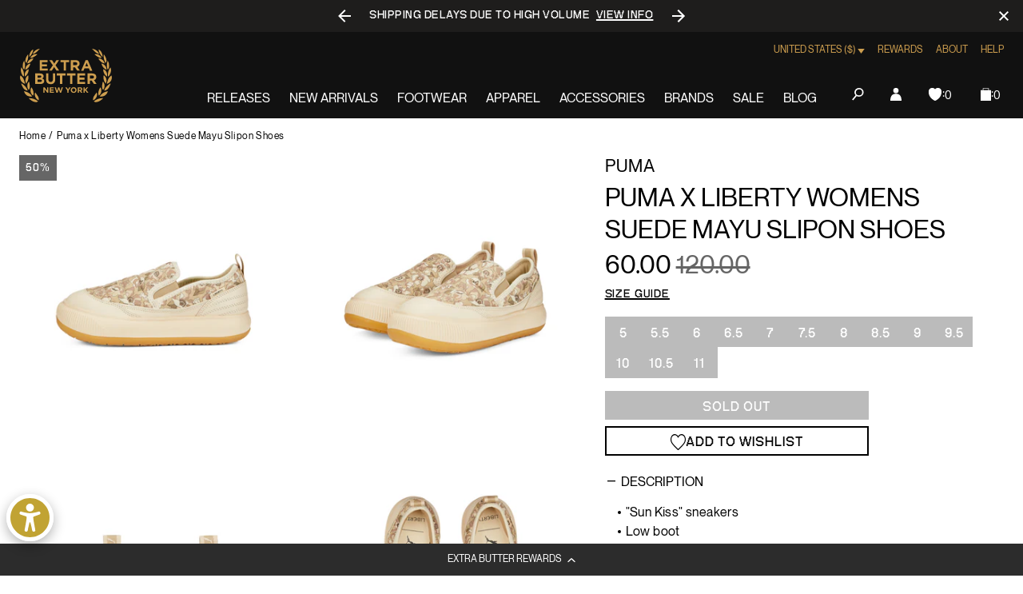

--- FILE ---
content_type: text/html; charset=utf-8
request_url: https://extrabutterny.com/products/puma-x-liberty-womens-suede-mayu-slipon-shoes?variant=41287201423543
body_size: 84713
content:
<!doctype html><html class="no-js" lang="en"><head><meta charset="utf-8"><meta content="IE=edge" http-equiv="X-UA-Compatible"><meta content="width=device-width,initial-scale=1" name="viewport"><meta content="" name="theme-color"><link rel="canonical" href="https://extrabutterny.com/products/puma-x-liberty-womens-suede-mayu-slipon-shoes"><link crossorigin href="https://cdn.shopify.com" rel="preconnect"><link rel="shortcut icon" href="//extrabutterny.com/cdn/shop/files/EB-favicon-gold_32x32.png?v=1637338128" type="image/png"><link rel="preload" href="//extrabutterny.com/cdn/shop/t/193/assets/NeueMontreal-Regular.woff2?v=91777969201587063441720694868" as="font" type="font/woff2" crossorigin="anonymous" fetchpriority="high"/><link rel="preload" href="//extrabutterny.com/cdn/shop/t/193/assets/NeueBit-Bold.woff2?v=159489264176379173211720694868" as="font" type="font/woff2" crossorigin="anonymous" fetchpriority="high"/><script>(function () {
		const ua = navigator.userAgent;
		const doc = document.documentElement;

		if (/windows/i.test(ua)) doc.classList.add('os--windows');
		else if (/macintosh|macintel|macppc|mac68k/i.test(ua)) doc.classList.add('os--mac');
		else if (/android/i.test(ua)) doc.classList.add('os--android');
		else if (/iPad|iPhone|iPod/i.test(ua)) doc.classList.add('os--ios');
		else if (/linux/i.test(ua)) doc.classList.add('os--linux');
		else doc.classList.add('os--unknown');
	})();</script><link href="//extrabutterny.com/cdn/shop/t/193/assets/panagora.69b538bb808fe40e.css?v=115109538407562463581767781049" rel="stylesheet" type="text/css" media="all" /> <script>window.performance && window.performance.mark && window.performance.mark('shopify.content_for_header.start');</script><meta id="shopify-digital-wallet" name="shopify-digital-wallet" content="/2364333/digital_wallets/dialog">
<meta name="shopify-checkout-api-token" content="9474824e25b8e9a0f6ecd7d8be9a79de">
<meta id="in-context-paypal-metadata" data-shop-id="2364333" data-venmo-supported="true" data-environment="production" data-locale="en_US" data-paypal-v4="true" data-currency="USD">
<link rel="alternate" hreflang="x-default" href="https://extrabutterny.com/products/puma-x-liberty-womens-suede-mayu-slipon-shoes">
<link rel="alternate" hreflang="en-CA" href="https://extrabutterny.com/en-ca/products/puma-x-liberty-womens-suede-mayu-slipon-shoes">
<link rel="alternate" hreflang="en-US" href="https://extrabutterny.com/products/puma-x-liberty-womens-suede-mayu-slipon-shoes">
<link rel="alternate" type="application/json+oembed" href="https://extrabutterny.com/products/puma-x-liberty-womens-suede-mayu-slipon-shoes.oembed">
<script async="async" src="/checkouts/internal/preloads.js?locale=en-US"></script>
<link rel="preconnect" href="https://shop.app" crossorigin="anonymous">
<script async="async" src="https://shop.app/checkouts/internal/preloads.js?locale=en-US&shop_id=2364333" crossorigin="anonymous"></script>
<script id="apple-pay-shop-capabilities" type="application/json">{"shopId":2364333,"countryCode":"US","currencyCode":"USD","merchantCapabilities":["supports3DS"],"merchantId":"gid:\/\/shopify\/Shop\/2364333","merchantName":"Extra Butter","requiredBillingContactFields":["postalAddress","email","phone"],"requiredShippingContactFields":["postalAddress","email","phone"],"shippingType":"shipping","supportedNetworks":["visa","masterCard","amex","discover","elo","jcb"],"total":{"type":"pending","label":"Extra Butter","amount":"1.00"},"shopifyPaymentsEnabled":true,"supportsSubscriptions":true}</script>
<script id="shopify-features" type="application/json">{"accessToken":"9474824e25b8e9a0f6ecd7d8be9a79de","betas":["rich-media-storefront-analytics"],"domain":"extrabutterny.com","predictiveSearch":true,"shopId":2364333,"locale":"en"}</script>
<script>var Shopify = Shopify || {};
Shopify.shop = "extrabutterny.myshopify.com";
Shopify.locale = "en";
Shopify.currency = {"active":"USD","rate":"1.0"};
Shopify.country = "US";
Shopify.theme = {"name":"[Live] Extra Butter x Panagora","id":136920137911,"schema_name":null,"schema_version":null,"theme_store_id":null,"role":"main"};
Shopify.theme.handle = "null";
Shopify.theme.style = {"id":null,"handle":null};
Shopify.cdnHost = "extrabutterny.com/cdn";
Shopify.routes = Shopify.routes || {};
Shopify.routes.root = "/";</script>
<script type="module">!function(o){(o.Shopify=o.Shopify||{}).modules=!0}(window);</script>
<script>!function(o){function n(){var o=[];function n(){o.push(Array.prototype.slice.apply(arguments))}return n.q=o,n}var t=o.Shopify=o.Shopify||{};t.loadFeatures=n(),t.autoloadFeatures=n()}(window);</script>
<script>
  window.ShopifyPay = window.ShopifyPay || {};
  window.ShopifyPay.apiHost = "shop.app\/pay";
  window.ShopifyPay.redirectState = null;
</script>
<script id="shop-js-analytics" type="application/json">{"pageType":"product"}</script>
<script defer="defer" async type="module" src="//extrabutterny.com/cdn/shopifycloud/shop-js/modules/v2/client.init-shop-cart-sync_WVOgQShq.en.esm.js"></script>
<script defer="defer" async type="module" src="//extrabutterny.com/cdn/shopifycloud/shop-js/modules/v2/chunk.common_C_13GLB1.esm.js"></script>
<script defer="defer" async type="module" src="//extrabutterny.com/cdn/shopifycloud/shop-js/modules/v2/chunk.modal_CLfMGd0m.esm.js"></script>
<script type="module">
  await import("//extrabutterny.com/cdn/shopifycloud/shop-js/modules/v2/client.init-shop-cart-sync_WVOgQShq.en.esm.js");
await import("//extrabutterny.com/cdn/shopifycloud/shop-js/modules/v2/chunk.common_C_13GLB1.esm.js");
await import("//extrabutterny.com/cdn/shopifycloud/shop-js/modules/v2/chunk.modal_CLfMGd0m.esm.js");

  window.Shopify.SignInWithShop?.initShopCartSync?.({"fedCMEnabled":true,"windoidEnabled":true});

</script>
<script>
  window.Shopify = window.Shopify || {};
  if (!window.Shopify.featureAssets) window.Shopify.featureAssets = {};
  window.Shopify.featureAssets['shop-js'] = {"shop-cart-sync":["modules/v2/client.shop-cart-sync_DuR37GeY.en.esm.js","modules/v2/chunk.common_C_13GLB1.esm.js","modules/v2/chunk.modal_CLfMGd0m.esm.js"],"init-fed-cm":["modules/v2/client.init-fed-cm_BucUoe6W.en.esm.js","modules/v2/chunk.common_C_13GLB1.esm.js","modules/v2/chunk.modal_CLfMGd0m.esm.js"],"shop-toast-manager":["modules/v2/client.shop-toast-manager_B0JfrpKj.en.esm.js","modules/v2/chunk.common_C_13GLB1.esm.js","modules/v2/chunk.modal_CLfMGd0m.esm.js"],"init-shop-cart-sync":["modules/v2/client.init-shop-cart-sync_WVOgQShq.en.esm.js","modules/v2/chunk.common_C_13GLB1.esm.js","modules/v2/chunk.modal_CLfMGd0m.esm.js"],"shop-button":["modules/v2/client.shop-button_B_U3bv27.en.esm.js","modules/v2/chunk.common_C_13GLB1.esm.js","modules/v2/chunk.modal_CLfMGd0m.esm.js"],"init-windoid":["modules/v2/client.init-windoid_DuP9q_di.en.esm.js","modules/v2/chunk.common_C_13GLB1.esm.js","modules/v2/chunk.modal_CLfMGd0m.esm.js"],"shop-cash-offers":["modules/v2/client.shop-cash-offers_BmULhtno.en.esm.js","modules/v2/chunk.common_C_13GLB1.esm.js","modules/v2/chunk.modal_CLfMGd0m.esm.js"],"pay-button":["modules/v2/client.pay-button_CrPSEbOK.en.esm.js","modules/v2/chunk.common_C_13GLB1.esm.js","modules/v2/chunk.modal_CLfMGd0m.esm.js"],"init-customer-accounts":["modules/v2/client.init-customer-accounts_jNk9cPYQ.en.esm.js","modules/v2/client.shop-login-button_DJ5ldayH.en.esm.js","modules/v2/chunk.common_C_13GLB1.esm.js","modules/v2/chunk.modal_CLfMGd0m.esm.js"],"avatar":["modules/v2/client.avatar_BTnouDA3.en.esm.js"],"checkout-modal":["modules/v2/client.checkout-modal_pBPyh9w8.en.esm.js","modules/v2/chunk.common_C_13GLB1.esm.js","modules/v2/chunk.modal_CLfMGd0m.esm.js"],"init-shop-for-new-customer-accounts":["modules/v2/client.init-shop-for-new-customer-accounts_BUoCy7a5.en.esm.js","modules/v2/client.shop-login-button_DJ5ldayH.en.esm.js","modules/v2/chunk.common_C_13GLB1.esm.js","modules/v2/chunk.modal_CLfMGd0m.esm.js"],"init-customer-accounts-sign-up":["modules/v2/client.init-customer-accounts-sign-up_CnczCz9H.en.esm.js","modules/v2/client.shop-login-button_DJ5ldayH.en.esm.js","modules/v2/chunk.common_C_13GLB1.esm.js","modules/v2/chunk.modal_CLfMGd0m.esm.js"],"init-shop-email-lookup-coordinator":["modules/v2/client.init-shop-email-lookup-coordinator_CzjY5t9o.en.esm.js","modules/v2/chunk.common_C_13GLB1.esm.js","modules/v2/chunk.modal_CLfMGd0m.esm.js"],"shop-follow-button":["modules/v2/client.shop-follow-button_CsYC63q7.en.esm.js","modules/v2/chunk.common_C_13GLB1.esm.js","modules/v2/chunk.modal_CLfMGd0m.esm.js"],"shop-login-button":["modules/v2/client.shop-login-button_DJ5ldayH.en.esm.js","modules/v2/chunk.common_C_13GLB1.esm.js","modules/v2/chunk.modal_CLfMGd0m.esm.js"],"shop-login":["modules/v2/client.shop-login_B9ccPdmx.en.esm.js","modules/v2/chunk.common_C_13GLB1.esm.js","modules/v2/chunk.modal_CLfMGd0m.esm.js"],"lead-capture":["modules/v2/client.lead-capture_D0K_KgYb.en.esm.js","modules/v2/chunk.common_C_13GLB1.esm.js","modules/v2/chunk.modal_CLfMGd0m.esm.js"],"payment-terms":["modules/v2/client.payment-terms_BWmiNN46.en.esm.js","modules/v2/chunk.common_C_13GLB1.esm.js","modules/v2/chunk.modal_CLfMGd0m.esm.js"]};
</script>
<script>(function() {
  var isLoaded = false;
  function asyncLoad() {
    if (isLoaded) return;
    isLoaded = true;
    var urls = ["https:\/\/cdn-loyalty.yotpo.com\/loader\/j-C-eQoSzbAaQHu86q25yQ.js?shop=extrabutterny.myshopify.com","https:\/\/assets.tapcart.com\/__tc-ck-loader\/index.js?appId=0LNGHpFnPg\u0026environment=production\u0026shop=extrabutterny.myshopify.com","https:\/\/shopify-extension.getredo.com\/main.js?widget_id=ja1iw48s4iunfxd\u0026shop=extrabutterny.myshopify.com","https:\/\/cdn.pushowl.com\/latest\/sdks\/pushowl-shopify.js?subdomain=extrabutterny\u0026environment=production\u0026guid=0ce17014-7f96-496b-8905-f787d67ada23\u0026shop=extrabutterny.myshopify.com"];
    for (var i = 0; i < urls.length; i++) {
      var s = document.createElement('script');
      s.type = 'text/javascript';
      s.async = true;
      s.src = urls[i];
      var x = document.getElementsByTagName('script')[0];
      x.parentNode.insertBefore(s, x);
    }
  };
  if(window.attachEvent) {
    window.attachEvent('onload', asyncLoad);
  } else {
    window.addEventListener('load', asyncLoad, false);
  }
})();</script>
<script id="__st">var __st={"a":2364333,"offset":-18000,"reqid":"5972d8b5-f6cf-4310-a03b-7877dedfa9fc-1769650517","pageurl":"extrabutterny.com\/products\/puma-x-liberty-womens-suede-mayu-slipon-shoes?variant=41287201423543","u":"84f9815903bb","p":"product","rtyp":"product","rid":7157567357111};</script>
<script>window.ShopifyPaypalV4VisibilityTracking = true;</script>
<script id="captcha-bootstrap">!function(){'use strict';const t='contact',e='account',n='new_comment',o=[[t,t],['blogs',n],['comments',n],[t,'customer']],c=[[e,'customer_login'],[e,'guest_login'],[e,'recover_customer_password'],[e,'create_customer']],r=t=>t.map((([t,e])=>`form[action*='/${t}']:not([data-nocaptcha='true']) input[name='form_type'][value='${e}']`)).join(','),a=t=>()=>t?[...document.querySelectorAll(t)].map((t=>t.form)):[];function s(){const t=[...o],e=r(t);return a(e)}const i='password',u='form_key',d=['recaptcha-v3-token','g-recaptcha-response','h-captcha-response',i],f=()=>{try{return window.sessionStorage}catch{return}},m='__shopify_v',_=t=>t.elements[u];function p(t,e,n=!1){try{const o=window.sessionStorage,c=JSON.parse(o.getItem(e)),{data:r}=function(t){const{data:e,action:n}=t;return t[m]||n?{data:e,action:n}:{data:t,action:n}}(c);for(const[e,n]of Object.entries(r))t.elements[e]&&(t.elements[e].value=n);n&&o.removeItem(e)}catch(o){console.error('form repopulation failed',{error:o})}}const l='form_type',E='cptcha';function T(t){t.dataset[E]=!0}const w=window,h=w.document,L='Shopify',v='ce_forms',y='captcha';let A=!1;((t,e)=>{const n=(g='f06e6c50-85a8-45c8-87d0-21a2b65856fe',I='https://cdn.shopify.com/shopifycloud/storefront-forms-hcaptcha/ce_storefront_forms_captcha_hcaptcha.v1.5.2.iife.js',D={infoText:'Protected by hCaptcha',privacyText:'Privacy',termsText:'Terms'},(t,e,n)=>{const o=w[L][v],c=o.bindForm;if(c)return c(t,g,e,D).then(n);var r;o.q.push([[t,g,e,D],n]),r=I,A||(h.body.append(Object.assign(h.createElement('script'),{id:'captcha-provider',async:!0,src:r})),A=!0)});var g,I,D;w[L]=w[L]||{},w[L][v]=w[L][v]||{},w[L][v].q=[],w[L][y]=w[L][y]||{},w[L][y].protect=function(t,e){n(t,void 0,e),T(t)},Object.freeze(w[L][y]),function(t,e,n,w,h,L){const[v,y,A,g]=function(t,e,n){const i=e?o:[],u=t?c:[],d=[...i,...u],f=r(d),m=r(i),_=r(d.filter((([t,e])=>n.includes(e))));return[a(f),a(m),a(_),s()]}(w,h,L),I=t=>{const e=t.target;return e instanceof HTMLFormElement?e:e&&e.form},D=t=>v().includes(t);t.addEventListener('submit',(t=>{const e=I(t);if(!e)return;const n=D(e)&&!e.dataset.hcaptchaBound&&!e.dataset.recaptchaBound,o=_(e),c=g().includes(e)&&(!o||!o.value);(n||c)&&t.preventDefault(),c&&!n&&(function(t){try{if(!f())return;!function(t){const e=f();if(!e)return;const n=_(t);if(!n)return;const o=n.value;o&&e.removeItem(o)}(t);const e=Array.from(Array(32),(()=>Math.random().toString(36)[2])).join('');!function(t,e){_(t)||t.append(Object.assign(document.createElement('input'),{type:'hidden',name:u})),t.elements[u].value=e}(t,e),function(t,e){const n=f();if(!n)return;const o=[...t.querySelectorAll(`input[type='${i}']`)].map((({name:t})=>t)),c=[...d,...o],r={};for(const[a,s]of new FormData(t).entries())c.includes(a)||(r[a]=s);n.setItem(e,JSON.stringify({[m]:1,action:t.action,data:r}))}(t,e)}catch(e){console.error('failed to persist form',e)}}(e),e.submit())}));const S=(t,e)=>{t&&!t.dataset[E]&&(n(t,e.some((e=>e===t))),T(t))};for(const o of['focusin','change'])t.addEventListener(o,(t=>{const e=I(t);D(e)&&S(e,y())}));const B=e.get('form_key'),M=e.get(l),P=B&&M;t.addEventListener('DOMContentLoaded',(()=>{const t=y();if(P)for(const e of t)e.elements[l].value===M&&p(e,B);[...new Set([...A(),...v().filter((t=>'true'===t.dataset.shopifyCaptcha))])].forEach((e=>S(e,t)))}))}(h,new URLSearchParams(w.location.search),n,t,e,['guest_login'])})(!0,!0)}();</script>
<script integrity="sha256-4kQ18oKyAcykRKYeNunJcIwy7WH5gtpwJnB7kiuLZ1E=" data-source-attribution="shopify.loadfeatures" defer="defer" src="//extrabutterny.com/cdn/shopifycloud/storefront/assets/storefront/load_feature-a0a9edcb.js" crossorigin="anonymous"></script>
<script crossorigin="anonymous" defer="defer" src="//extrabutterny.com/cdn/shopifycloud/storefront/assets/shopify_pay/storefront-65b4c6d7.js?v=20250812"></script>
<script data-source-attribution="shopify.dynamic_checkout.dynamic.init">var Shopify=Shopify||{};Shopify.PaymentButton=Shopify.PaymentButton||{isStorefrontPortableWallets:!0,init:function(){window.Shopify.PaymentButton.init=function(){};var t=document.createElement("script");t.src="https://extrabutterny.com/cdn/shopifycloud/portable-wallets/latest/portable-wallets.en.js",t.type="module",document.head.appendChild(t)}};
</script>
<script data-source-attribution="shopify.dynamic_checkout.buyer_consent">
  function portableWalletsHideBuyerConsent(e){var t=document.getElementById("shopify-buyer-consent"),n=document.getElementById("shopify-subscription-policy-button");t&&n&&(t.classList.add("hidden"),t.setAttribute("aria-hidden","true"),n.removeEventListener("click",e))}function portableWalletsShowBuyerConsent(e){var t=document.getElementById("shopify-buyer-consent"),n=document.getElementById("shopify-subscription-policy-button");t&&n&&(t.classList.remove("hidden"),t.removeAttribute("aria-hidden"),n.addEventListener("click",e))}window.Shopify?.PaymentButton&&(window.Shopify.PaymentButton.hideBuyerConsent=portableWalletsHideBuyerConsent,window.Shopify.PaymentButton.showBuyerConsent=portableWalletsShowBuyerConsent);
</script>
<script>
  function portableWalletsCleanup(e){e&&e.src&&console.error("Failed to load portable wallets script "+e.src);var t=document.querySelectorAll("shopify-accelerated-checkout .shopify-payment-button__skeleton, shopify-accelerated-checkout-cart .wallet-cart-button__skeleton"),e=document.getElementById("shopify-buyer-consent");for(let e=0;e<t.length;e++)t[e].remove();e&&e.remove()}function portableWalletsNotLoadedAsModule(e){e instanceof ErrorEvent&&"string"==typeof e.message&&e.message.includes("import.meta")&&"string"==typeof e.filename&&e.filename.includes("portable-wallets")&&(window.removeEventListener("error",portableWalletsNotLoadedAsModule),window.Shopify.PaymentButton.failedToLoad=e,"loading"===document.readyState?document.addEventListener("DOMContentLoaded",window.Shopify.PaymentButton.init):window.Shopify.PaymentButton.init())}window.addEventListener("error",portableWalletsNotLoadedAsModule);
</script>

<script type="module" src="https://extrabutterny.com/cdn/shopifycloud/portable-wallets/latest/portable-wallets.en.js" onError="portableWalletsCleanup(this)" crossorigin="anonymous"></script>
<script nomodule>
  document.addEventListener("DOMContentLoaded", portableWalletsCleanup);
</script>

<link id="shopify-accelerated-checkout-styles" rel="stylesheet" media="screen" href="https://extrabutterny.com/cdn/shopifycloud/portable-wallets/latest/accelerated-checkout-backwards-compat.css" crossorigin="anonymous">
<style id="shopify-accelerated-checkout-cart">
        #shopify-buyer-consent {
  margin-top: 1em;
  display: inline-block;
  width: 100%;
}

#shopify-buyer-consent.hidden {
  display: none;
}

#shopify-subscription-policy-button {
  background: none;
  border: none;
  padding: 0;
  text-decoration: underline;
  font-size: inherit;
  cursor: pointer;
}

#shopify-subscription-policy-button::before {
  box-shadow: none;
}

      </style>

<script>window.performance && window.performance.mark && window.performance.mark('shopify.content_for_header.end');</script><title>Puma x Liberty Womens Suede Mayu Slipon Shoes  &ndash; Extra Butter</title><meta name="description" content="&quot;Sun Kiss&quot; sneakers Low boot Textile upper with leather overlay Wrapped platform midsole Elasticated side closure Floral all-over print on the upper AOP warning: Product with all-over-printed graphics might not exactly match the images PUMA Wordmark on footbed SKU: 384130-01">  
		<!-- Google Tag Manager -->
		<script>(function(w,d,s,l,i){w[l]=w[l]||[];w[l].push({'gtm.start':
			new Date().getTime(),event:'gtm.js'});var f=d.getElementsByTagName(s)[0],
			j=d.createElement(s),dl=l!='dataLayer'?'&l='+l:'';j.async=true;j.src=
			'https://www.googletagmanager.com/gtm.js?id='+i+dl;f.parentNode.insertBefore(j,f);
			})(window,document,'script','dataLayer','GTM-5RTCKNFT');
		</script>
		<!-- End Google Tag Manager -->
	
  



	<meta name="google-site-verification" content="Gzckej5z4jAPZlx21P5CMEFiBi9cYXHq4ZXQ-IhkNGQ">

 

<meta property="og:site_name" content="Extra Butter">
<meta property="og:url" content="https://extrabutterny.com/products/puma-x-liberty-womens-suede-mayu-slipon-shoes">
<meta property="og:title" content="Puma x Liberty Womens Suede Mayu Slipon Shoes">
<meta property="og:type" content="product">
<meta property="og:description" content="&quot;Sun Kiss&quot; sneakers Low boot Textile upper with leather overlay Wrapped platform midsole Elasticated side closure Floral all-over print on the upper AOP warning: Product with all-over-printed graphics might not exactly match the images PUMA Wordmark on footbed SKU: 384130-01"><meta property="og:image" content="http://extrabutterny.com/cdn/shop/products/384130-01-1.jpg?v=1657901611">
	<meta property="og:image:secure_url" content="https://extrabutterny.com/cdn/shop/products/384130-01-1.jpg?v=1657901611">
	<meta property="og:image:width" content="2000">
	<meta property="og:image:height" content="2000"><meta property="og:price:amount" content="60.00">
	<meta property="og:price:currency" content="USD"><meta name="twitter:site" content="@ExtraButter"><meta name="twitter:card" content="summary_large_image">
<meta name="twitter:title" content="Puma x Liberty Womens Suede Mayu Slipon Shoes">
<meta name="twitter:description" content="&quot;Sun Kiss&quot; sneakers Low boot Textile upper with leather overlay Wrapped platform midsole Elasticated side closure Floral all-over print on the upper AOP warning: Product with all-over-printed graphics might not exactly match the images PUMA Wordmark on footbed SKU: 384130-01">
 <style>
	@font-face {
		font-family: 'Neue Montreal';
		src: url('//extrabutterny.com/cdn/shop/t/193/assets/NeueMontreal-Regular.woff2?v=91777969201587063441720694868') format('woff2');
		font-style: normal;
		font-display: swap;
		font-weight: 400;
	}

	@font-face {
		font-family: 'NeueBit';
		src: url('//extrabutterny.com/cdn/shop/t/193/assets/NeueBit-Bold.woff2?v=159489264176379173211720694868') format('woff2');
		font-style: normal;
		font-display: swap;
		font-weight: 700;
	}

	@font-face {
		font-family: 'Instrument Sans Condensed';
		src: url('//extrabutterny.com/cdn/shop/t/193/assets/InstrumentSansCondensed-SemiBold.woff2?v=88297720562425841851767781049') format('woff2');
		font-style: normal;
		font-display: swap;
		font-weight: 600;
	}

	html {
		-webkit-font-smoothing: antialiased;
		-moz-osx-font-smoothing: grayscale;
	}
</style>
 
	<!-- Hotjar Tracking Code -->
	<script>
		(function(h,o,t,j,a,r){
			h.hj=h.hj||function(){(h.hj.q=h.hj.q||[]).push(arguments)};
			h._hjSettings={hjid:2224626,hjsv:6};
			a=o.getElementsByTagName('head')[0];
			r=o.createElement('script');r.async=1;
			r.src=t+h._hjSettings.hjid+j+h._hjSettings.hjsv;
			a.appendChild(r);
		})(window,document,'https://static.hotjar.com/c/hotjar-','.js?sv=');
	</script>

 
  

			<script
				async
				src="https://cdn-widgetsrepository.yotpo.com/v1/loader/j-C-eQoSzbAaQHu86q25yQ"
			></script>
		
<script>(function () {
			document.documentElement.className = document.documentElement.className.replace('no-js', 'js');
			document.documentElement.style.setProperty('--inner-height', `${window.innerHeight}px`);

			window.app = window.app || {};
			window.app.currency = {
				format: '{{amount}}',
				iso: 'USD',
			};
			window.routes = {
				cart_add_url: '/cart/add',
				cart_change_url: '/cart/change',
				cart_update_url: '/cart/update',
			};
			window.cartStrings = {
				error: `There was an error while updating your cart. Please try again.`,
				quantityError: `You can only add [quantity] of this item to your cart.`,
			};
			window.variantStrings = {
				addToCart: `Add to bag`,
				soldOut: `Sold out`,
				unavailable: `Unavailable`,
			};
			window.search = {
				unavailableProducts: `hide`,
			};
			window.accessibility = {
				loading: `Loading...`,
			};
			window.enableWishlist = 'true'


		})();</script><link rel="dns-prefetch" href="//player.vimeo.com"><link rel="preconnect" href="//player.vimeo.com" crossorigin><!-- BEGIN app block: shopify://apps/multi-location-inv/blocks/app-embed/982328e1-99f7-4a7e-8266-6aed71bf0021 -->


  
    <script src="https://cdn.shopify.com/extensions/019be161-3f1a-74f4-8ee1-1259a3f10fbc/inventory-info-theme-exrtensions-181/assets/legacy-common.bundle.js"></script>
  

<style>
  .iia-icon svg{height:18px;width:18px}.iia-disabled-button{pointer-events:none}.iia-hidden {display: none;}
</style>
<script>
      window.inventoryInfo = window.inventoryInfo || {};
      window.inventoryInfo.shop = window.inventoryInfo.shop || {};
      window.inventoryInfo.shop.shopifyDomain = 'extrabutterny.myshopify.com';
      window.inventoryInfo.shop.locale = 'en';
      window.inventoryInfo.pageType = 'product';
      
        window.inventoryInfo.settings = {"onBoarding":{"theme":{"themeSelectionStep":{"complete":true,"data":{"themeId":"136920137911"}},"appEmbedStep":{"complete":true},"productPageStep":{"complete":true},"appBlockStep":{"complete":true}}},"threshold":true,"stockMessageRules":[{"operator":"<=","qty":0,"msg":"{{threshold-message}} {{location-name}}","threshold":"<div class='has-no-inventory'></div>","titleMsg":"<span class='iiaStockThreshold' ><div class='has-no-inventory'></div></span> <span class='iiaLocation' style='font-weight: normal; color: #000000'>Seaside Market</span>"},{"operator":">","qty":0,"msg":"{{threshold-message}} {{location-name}}","threshold":"<div class='has-inventory'></div>","titleMsg":"<span class='iiaStockThreshold' style=color:#bd8830;><div class='has-inventory'></div></span> <span class='iiaLocation' style='font-weight: normal; color: #000000'>City Centre Plaza</span>","thresholdColor":"#bd8830"}],"header":"Store availability","hideBorders":true,"css":"%23inventory-info-app%20%7B%0A%20%20margin-bottom%3A%20var(--spacing-lg)%3B%0A%0A%20%20.iia-header-container%20%7B%0A%20%20%20%20.iia-header%20%7B%0A%20%20%20%20%20%20font-weight%3A%20200%3B%0A%20%20%20%20%20%20font-size%3A%201rem%3B%0A%20%20%20%20%20%20line-height%3A%201.5%3B%0A%20%20%20%20%20%20letter-spacing%3A%200em%3B%0A%20%20%20%20%20%20text-transform%3A%20uppercase%3B%0A%20%20%20%20%7D%0A%0A%20%20%20%20.iia-icon%20%7B%0A%20%20%20%20%20%20display%3A%20none%3B%0A%20%20%20%20%7D%0A%20%20%7D%0A%0A%20%20span.iia-stock-threshold%20%7B%0A%20%20%20%20display%3A%20inline-block%3B%0A%0A%20%20%20%20.has-no-inventory%2C%0A%20%20%20%20.has-inventory%20%7B%0A%20%20%20%20%20%20width%3A%200.625rem%3B%0A%20%20%20%20%20%20height%3A%200.625rem%3B%0A%20%20%20%20%20%20background-color%3A%20currentColor%3B%0A%20%20%20%20%7D%0A%20%20%7D%0A%0A%20%20.iia-list%20%7B%0A%20%20%20%20display%3A%20flex%3B%0A%20%20%20%20flex-wrap%3A%20wrap%3B%0A%20%20%20%20gap%3A%200.5rem%3B%0A%20%20%20%20margin-top%3A%20var(--spacing-sm)%3B%0A%20%20%7D%0A%0A%20%20.iia-list-item%20%7B%0A%20%20%20%20padding%3A%200%3B%0A%20%20%20%20font-weight%3A%20400%3B%0A%20%20%20%20font-size%3A%201rem%3B%0A%20%20%20%20line-height%3A%201.5%3B%0A%20%20%20%20letter-spacing%3A%200.025em%3B%0A%20%20%20%20position%3A%20relative%3B%0A%20%20%7D%0A%0A%20%20.iia-title-text%20%7B%0A%20%20%20%20display%3A%20flex%3B%0A%20%20%20%20align-items%3A%20center%3B%0A%20%20%20%20gap%3A%200.375rem%3B%0A%20%20%7D%0A%0A%20%20.iia-title-text%3Ahas(.has-no-inventory)%20%7B%0A%20%20%20%20.iia-location%20%7B%0A%20%20%20%20%20%20color%3A%20var(--color-disabled)%3B%0A%20%20%20%20%7D%0A%20%20%7D%0A%7D%0A","hideLocationDetails":true,"uiEnabled":true,"appSection":true,"onlineLocation":true,"onlineLocationLabel":"Online","hiddenLocation":{"33128065":true},"legacy":true};
        
          window.inventoryInfo.locationSettings = {"details":[{"id":33128065,"displayOrder":1,"name":"Online"},{"id":58761576631,"displayOrder":2,"name":"Queens"},{"id":58761052343,"displayOrder":3,"name":"Manhattan"}]};
        
      
      
</script>


  
 

 


  <script> 
      window.inventoryInfo = window.inventoryInfo || {};
      window.inventoryInfo.product = window.inventoryInfo.product || {}
      window.inventoryInfo.product.title = "Puma x Liberty Womens Suede Mayu Slipon Shoes";
      window.inventoryInfo.product.handle = "puma-x-liberty-womens-suede-mayu-slipon-shoes";
      window.inventoryInfo.product.id = 7157567357111;
      window.inventoryInfo.product.selectedVairant = 41287201423543;
      window.inventoryInfo.product.defaultVariantOnly = false
      window.inventoryInfo.markets = window.inventoryInfo.markets || {};
      window.inventoryInfo.markets.isoCode = 'US';
      window.inventoryInfo.product.variants = window.inventoryInfo.product.variants || []; 
      
          window.inventoryInfo.product.variants.push({id:41273453674679, 
                                                      title:"5", 
                                                      available:false,
                                                      incoming: false,
                                                      incomingDate: null
                                                     });
      
          window.inventoryInfo.product.variants.push({id:41273453707447, 
                                                      title:"5.5", 
                                                      available:false,
                                                      incoming: false,
                                                      incomingDate: null
                                                     });
      
          window.inventoryInfo.product.variants.push({id:41273453740215, 
                                                      title:"6", 
                                                      available:false,
                                                      incoming: false,
                                                      incomingDate: null
                                                     });
      
          window.inventoryInfo.product.variants.push({id:41273453772983, 
                                                      title:"6.5", 
                                                      available:false,
                                                      incoming: false,
                                                      incomingDate: null
                                                     });
      
          window.inventoryInfo.product.variants.push({id:41273453805751, 
                                                      title:"7", 
                                                      available:false,
                                                      incoming: false,
                                                      incomingDate: null
                                                     });
      
          window.inventoryInfo.product.variants.push({id:41273453838519, 
                                                      title:"7.5", 
                                                      available:false,
                                                      incoming: false,
                                                      incomingDate: null
                                                     });
      
          window.inventoryInfo.product.variants.push({id:41273453871287, 
                                                      title:"8", 
                                                      available:false,
                                                      incoming: false,
                                                      incomingDate: null
                                                     });
      
          window.inventoryInfo.product.variants.push({id:41273453904055, 
                                                      title:"8.5", 
                                                      available:false,
                                                      incoming: false,
                                                      incomingDate: null
                                                     });
      
          window.inventoryInfo.product.variants.push({id:41273453936823, 
                                                      title:"9", 
                                                      available:false,
                                                      incoming: false,
                                                      incomingDate: null
                                                     });
      
          window.inventoryInfo.product.variants.push({id:41273453969591, 
                                                      title:"9.5", 
                                                      available:false,
                                                      incoming: false,
                                                      incomingDate: null
                                                     });
      
          window.inventoryInfo.product.variants.push({id:41273453641911, 
                                                      title:"10", 
                                                      available:false,
                                                      incoming: false,
                                                      incomingDate: null
                                                     });
      
          window.inventoryInfo.product.variants.push({id:41287201423543, 
                                                      title:"10.5", 
                                                      available:false,
                                                      incoming: false,
                                                      incomingDate: null
                                                     });
      
          window.inventoryInfo.product.variants.push({id:41287201390775, 
                                                      title:"11", 
                                                      available:false,
                                                      incoming: false,
                                                      incomingDate: null
                                                     });
      
       
    </script>

    


 
 
    
      <script src="https://cdn.shopify.com/extensions/019be161-3f1a-74f4-8ee1-1259a3f10fbc/inventory-info-theme-exrtensions-181/assets/legacy.bundle.js"></script>
    

<!-- END app block --><!-- BEGIN app block: shopify://apps/klaviyo-email-marketing-sms/blocks/klaviyo-onsite-embed/2632fe16-c075-4321-a88b-50b567f42507 -->












  <script async src="https://static.klaviyo.com/onsite/js/TANbG4/klaviyo.js?company_id=TANbG4"></script>
  <script>!function(){if(!window.klaviyo){window._klOnsite=window._klOnsite||[];try{window.klaviyo=new Proxy({},{get:function(n,i){return"push"===i?function(){var n;(n=window._klOnsite).push.apply(n,arguments)}:function(){for(var n=arguments.length,o=new Array(n),w=0;w<n;w++)o[w]=arguments[w];var t="function"==typeof o[o.length-1]?o.pop():void 0,e=new Promise((function(n){window._klOnsite.push([i].concat(o,[function(i){t&&t(i),n(i)}]))}));return e}}})}catch(n){window.klaviyo=window.klaviyo||[],window.klaviyo.push=function(){var n;(n=window._klOnsite).push.apply(n,arguments)}}}}();</script>

  
    <script id="viewed_product">
      if (item == null) {
        var _learnq = _learnq || [];

        var MetafieldReviews = null
        var MetafieldYotpoRating = null
        var MetafieldYotpoCount = null
        var MetafieldLooxRating = null
        var MetafieldLooxCount = null
        var okendoProduct = null
        var okendoProductReviewCount = null
        var okendoProductReviewAverageValue = null
        try {
          // The following fields are used for Customer Hub recently viewed in order to add reviews.
          // This information is not part of __kla_viewed. Instead, it is part of __kla_viewed_reviewed_items
          MetafieldReviews = {};
          MetafieldYotpoRating = null
          MetafieldYotpoCount = null
          MetafieldLooxRating = null
          MetafieldLooxCount = null

          okendoProduct = null
          // If the okendo metafield is not legacy, it will error, which then requires the new json formatted data
          if (okendoProduct && 'error' in okendoProduct) {
            okendoProduct = null
          }
          okendoProductReviewCount = okendoProduct ? okendoProduct.reviewCount : null
          okendoProductReviewAverageValue = okendoProduct ? okendoProduct.reviewAverageValue : null
        } catch (error) {
          console.error('Error in Klaviyo onsite reviews tracking:', error);
        }

        var item = {
          Name: "Puma x Liberty Womens Suede Mayu Slipon Shoes",
          ProductID: 7157567357111,
          Categories: ["All Product - Not Hype (seg-a)","Autumn Sale","Autumn Sale Footwear","BFCM25","everything","FRESH26 Sale","Puma Womens","shopping","under 110"],
          ImageURL: "https://extrabutterny.com/cdn/shop/products/384130-01-1_grande.jpg?v=1657901611",
          URL: "https://extrabutterny.com/products/puma-x-liberty-womens-suede-mayu-slipon-shoes",
          Brand: "Puma",
          Price: "60.00",
          Value: "60.00",
          CompareAtPrice: "120.00"
        };
        _learnq.push(['track', 'Viewed Product', item]);
        _learnq.push(['trackViewedItem', {
          Title: item.Name,
          ItemId: item.ProductID,
          Categories: item.Categories,
          ImageUrl: item.ImageURL,
          Url: item.URL,
          Metadata: {
            Brand: item.Brand,
            Price: item.Price,
            Value: item.Value,
            CompareAtPrice: item.CompareAtPrice
          },
          metafields:{
            reviews: MetafieldReviews,
            yotpo:{
              rating: MetafieldYotpoRating,
              count: MetafieldYotpoCount,
            },
            loox:{
              rating: MetafieldLooxRating,
              count: MetafieldLooxCount,
            },
            okendo: {
              rating: okendoProductReviewAverageValue,
              count: okendoProductReviewCount,
            }
          }
        }]);
      }
    </script>
  




  <script>
    window.klaviyoReviewsProductDesignMode = false
  </script>







<!-- END app block --><script src="https://cdn.shopify.com/extensions/019bc5da-5ba6-7e9a-9888-a6222a70d7c3/js-client-214/assets/pushowl-shopify.js" type="text/javascript" defer="defer"></script>
<link href="https://monorail-edge.shopifysvc.com" rel="dns-prefetch">
<script>(function(){if ("sendBeacon" in navigator && "performance" in window) {try {var session_token_from_headers = performance.getEntriesByType('navigation')[0].serverTiming.find(x => x.name == '_s').description;} catch {var session_token_from_headers = undefined;}var session_cookie_matches = document.cookie.match(/_shopify_s=([^;]*)/);var session_token_from_cookie = session_cookie_matches && session_cookie_matches.length === 2 ? session_cookie_matches[1] : "";var session_token = session_token_from_headers || session_token_from_cookie || "";function handle_abandonment_event(e) {var entries = performance.getEntries().filter(function(entry) {return /monorail-edge.shopifysvc.com/.test(entry.name);});if (!window.abandonment_tracked && entries.length === 0) {window.abandonment_tracked = true;var currentMs = Date.now();var navigation_start = performance.timing.navigationStart;var payload = {shop_id: 2364333,url: window.location.href,navigation_start,duration: currentMs - navigation_start,session_token,page_type: "product"};window.navigator.sendBeacon("https://monorail-edge.shopifysvc.com/v1/produce", JSON.stringify({schema_id: "online_store_buyer_site_abandonment/1.1",payload: payload,metadata: {event_created_at_ms: currentMs,event_sent_at_ms: currentMs}}));}}window.addEventListener('pagehide', handle_abandonment_event);}}());</script>
<script id="web-pixels-manager-setup">(function e(e,d,r,n,o){if(void 0===o&&(o={}),!Boolean(null===(a=null===(i=window.Shopify)||void 0===i?void 0:i.analytics)||void 0===a?void 0:a.replayQueue)){var i,a;window.Shopify=window.Shopify||{};var t=window.Shopify;t.analytics=t.analytics||{};var s=t.analytics;s.replayQueue=[],s.publish=function(e,d,r){return s.replayQueue.push([e,d,r]),!0};try{self.performance.mark("wpm:start")}catch(e){}var l=function(){var e={modern:/Edge?\/(1{2}[4-9]|1[2-9]\d|[2-9]\d{2}|\d{4,})\.\d+(\.\d+|)|Firefox\/(1{2}[4-9]|1[2-9]\d|[2-9]\d{2}|\d{4,})\.\d+(\.\d+|)|Chrom(ium|e)\/(9{2}|\d{3,})\.\d+(\.\d+|)|(Maci|X1{2}).+ Version\/(15\.\d+|(1[6-9]|[2-9]\d|\d{3,})\.\d+)([,.]\d+|)( \(\w+\)|)( Mobile\/\w+|) Safari\/|Chrome.+OPR\/(9{2}|\d{3,})\.\d+\.\d+|(CPU[ +]OS|iPhone[ +]OS|CPU[ +]iPhone|CPU IPhone OS|CPU iPad OS)[ +]+(15[._]\d+|(1[6-9]|[2-9]\d|\d{3,})[._]\d+)([._]\d+|)|Android:?[ /-](13[3-9]|1[4-9]\d|[2-9]\d{2}|\d{4,})(\.\d+|)(\.\d+|)|Android.+Firefox\/(13[5-9]|1[4-9]\d|[2-9]\d{2}|\d{4,})\.\d+(\.\d+|)|Android.+Chrom(ium|e)\/(13[3-9]|1[4-9]\d|[2-9]\d{2}|\d{4,})\.\d+(\.\d+|)|SamsungBrowser\/([2-9]\d|\d{3,})\.\d+/,legacy:/Edge?\/(1[6-9]|[2-9]\d|\d{3,})\.\d+(\.\d+|)|Firefox\/(5[4-9]|[6-9]\d|\d{3,})\.\d+(\.\d+|)|Chrom(ium|e)\/(5[1-9]|[6-9]\d|\d{3,})\.\d+(\.\d+|)([\d.]+$|.*Safari\/(?![\d.]+ Edge\/[\d.]+$))|(Maci|X1{2}).+ Version\/(10\.\d+|(1[1-9]|[2-9]\d|\d{3,})\.\d+)([,.]\d+|)( \(\w+\)|)( Mobile\/\w+|) Safari\/|Chrome.+OPR\/(3[89]|[4-9]\d|\d{3,})\.\d+\.\d+|(CPU[ +]OS|iPhone[ +]OS|CPU[ +]iPhone|CPU IPhone OS|CPU iPad OS)[ +]+(10[._]\d+|(1[1-9]|[2-9]\d|\d{3,})[._]\d+)([._]\d+|)|Android:?[ /-](13[3-9]|1[4-9]\d|[2-9]\d{2}|\d{4,})(\.\d+|)(\.\d+|)|Mobile Safari.+OPR\/([89]\d|\d{3,})\.\d+\.\d+|Android.+Firefox\/(13[5-9]|1[4-9]\d|[2-9]\d{2}|\d{4,})\.\d+(\.\d+|)|Android.+Chrom(ium|e)\/(13[3-9]|1[4-9]\d|[2-9]\d{2}|\d{4,})\.\d+(\.\d+|)|Android.+(UC? ?Browser|UCWEB|U3)[ /]?(15\.([5-9]|\d{2,})|(1[6-9]|[2-9]\d|\d{3,})\.\d+)\.\d+|SamsungBrowser\/(5\.\d+|([6-9]|\d{2,})\.\d+)|Android.+MQ{2}Browser\/(14(\.(9|\d{2,})|)|(1[5-9]|[2-9]\d|\d{3,})(\.\d+|))(\.\d+|)|K[Aa][Ii]OS\/(3\.\d+|([4-9]|\d{2,})\.\d+)(\.\d+|)/},d=e.modern,r=e.legacy,n=navigator.userAgent;return n.match(d)?"modern":n.match(r)?"legacy":"unknown"}(),u="modern"===l?"modern":"legacy",c=(null!=n?n:{modern:"",legacy:""})[u],f=function(e){return[e.baseUrl,"/wpm","/b",e.hashVersion,"modern"===e.buildTarget?"m":"l",".js"].join("")}({baseUrl:d,hashVersion:r,buildTarget:u}),m=function(e){var d=e.version,r=e.bundleTarget,n=e.surface,o=e.pageUrl,i=e.monorailEndpoint;return{emit:function(e){var a=e.status,t=e.errorMsg,s=(new Date).getTime(),l=JSON.stringify({metadata:{event_sent_at_ms:s},events:[{schema_id:"web_pixels_manager_load/3.1",payload:{version:d,bundle_target:r,page_url:o,status:a,surface:n,error_msg:t},metadata:{event_created_at_ms:s}}]});if(!i)return console&&console.warn&&console.warn("[Web Pixels Manager] No Monorail endpoint provided, skipping logging."),!1;try{return self.navigator.sendBeacon.bind(self.navigator)(i,l)}catch(e){}var u=new XMLHttpRequest;try{return u.open("POST",i,!0),u.setRequestHeader("Content-Type","text/plain"),u.send(l),!0}catch(e){return console&&console.warn&&console.warn("[Web Pixels Manager] Got an unhandled error while logging to Monorail."),!1}}}}({version:r,bundleTarget:l,surface:e.surface,pageUrl:self.location.href,monorailEndpoint:e.monorailEndpoint});try{o.browserTarget=l,function(e){var d=e.src,r=e.async,n=void 0===r||r,o=e.onload,i=e.onerror,a=e.sri,t=e.scriptDataAttributes,s=void 0===t?{}:t,l=document.createElement("script"),u=document.querySelector("head"),c=document.querySelector("body");if(l.async=n,l.src=d,a&&(l.integrity=a,l.crossOrigin="anonymous"),s)for(var f in s)if(Object.prototype.hasOwnProperty.call(s,f))try{l.dataset[f]=s[f]}catch(e){}if(o&&l.addEventListener("load",o),i&&l.addEventListener("error",i),u)u.appendChild(l);else{if(!c)throw new Error("Did not find a head or body element to append the script");c.appendChild(l)}}({src:f,async:!0,onload:function(){if(!function(){var e,d;return Boolean(null===(d=null===(e=window.Shopify)||void 0===e?void 0:e.analytics)||void 0===d?void 0:d.initialized)}()){var d=window.webPixelsManager.init(e)||void 0;if(d){var r=window.Shopify.analytics;r.replayQueue.forEach((function(e){var r=e[0],n=e[1],o=e[2];d.publishCustomEvent(r,n,o)})),r.replayQueue=[],r.publish=d.publishCustomEvent,r.visitor=d.visitor,r.initialized=!0}}},onerror:function(){return m.emit({status:"failed",errorMsg:"".concat(f," has failed to load")})},sri:function(e){var d=/^sha384-[A-Za-z0-9+/=]+$/;return"string"==typeof e&&d.test(e)}(c)?c:"",scriptDataAttributes:o}),m.emit({status:"loading"})}catch(e){m.emit({status:"failed",errorMsg:(null==e?void 0:e.message)||"Unknown error"})}}})({shopId: 2364333,storefrontBaseUrl: "https://extrabutterny.com",extensionsBaseUrl: "https://extensions.shopifycdn.com/cdn/shopifycloud/web-pixels-manager",monorailEndpoint: "https://monorail-edge.shopifysvc.com/unstable/produce_batch",surface: "storefront-renderer",enabledBetaFlags: ["2dca8a86"],webPixelsConfigList: [{"id":"1594654903","configuration":"{\"accountID\":\"TANbG4\",\"webPixelConfig\":\"eyJlbmFibGVBZGRlZFRvQ2FydEV2ZW50cyI6IHRydWV9\"}","eventPayloadVersion":"v1","runtimeContext":"STRICT","scriptVersion":"524f6c1ee37bacdca7657a665bdca589","type":"APP","apiClientId":123074,"privacyPurposes":["ANALYTICS","MARKETING"],"dataSharingAdjustments":{"protectedCustomerApprovalScopes":["read_customer_address","read_customer_email","read_customer_name","read_customer_personal_data","read_customer_phone"]}},{"id":"1450410167","configuration":"{\"shopId\":\"extrabutterny.myshopify.com\"}","eventPayloadVersion":"v1","runtimeContext":"STRICT","scriptVersion":"674c31de9c131805829c42a983792da6","type":"APP","apiClientId":2753413,"privacyPurposes":["ANALYTICS","MARKETING","SALE_OF_DATA"],"dataSharingAdjustments":{"protectedCustomerApprovalScopes":["read_customer_address","read_customer_email","read_customer_name","read_customer_personal_data","read_customer_phone"]}},{"id":"1306591415","configuration":"{\"widgetId\":\"ja1iw48s4iunfxd\",\"baseRequestUrl\":\"https:\\\/\\\/shopify-server.getredo.com\\\/widgets\",\"splitEnabled\":\"false\",\"customerAccountsEnabled\":\"true\",\"conciergeSplitEnabled\":\"false\",\"marketingEnabled\":\"false\",\"expandedWarrantyEnabled\":\"false\",\"storefrontSalesAIEnabled\":\"false\",\"conversionEnabled\":\"false\"}","eventPayloadVersion":"v1","runtimeContext":"STRICT","scriptVersion":"e718e653983918a06ec4f4d49f6685f2","type":"APP","apiClientId":3426665,"privacyPurposes":["ANALYTICS","MARKETING"],"capabilities":["advanced_dom_events"],"dataSharingAdjustments":{"protectedCustomerApprovalScopes":["read_customer_address","read_customer_email","read_customer_name","read_customer_personal_data","read_customer_phone"]}},{"id":"964198583","configuration":"{\"shop\":\"extrabutterny.myshopify.com\"}","eventPayloadVersion":"v1","runtimeContext":"STRICT","scriptVersion":"7ad7a0fb8f8a648dabeb3eea8ed2319d","type":"APP","apiClientId":212954316801,"privacyPurposes":["ANALYTICS","MARKETING","SALE_OF_DATA"],"dataSharingAdjustments":{"protectedCustomerApprovalScopes":["read_customer_address","read_customer_email","read_customer_name","read_customer_personal_data","read_customer_phone"]}},{"id":"492077239","configuration":"{\"config\":\"{\\\"pixel_id\\\":\\\"G-2D9C7Y2DFV\\\",\\\"target_country\\\":\\\"US\\\",\\\"gtag_events\\\":[{\\\"type\\\":\\\"begin_checkout\\\",\\\"action_label\\\":\\\"G-2D9C7Y2DFV\\\"},{\\\"type\\\":\\\"search\\\",\\\"action_label\\\":\\\"G-2D9C7Y2DFV\\\"},{\\\"type\\\":\\\"view_item\\\",\\\"action_label\\\":[\\\"G-2D9C7Y2DFV\\\",\\\"MC-Q6JNBRBD2G\\\"]},{\\\"type\\\":\\\"purchase\\\",\\\"action_label\\\":[\\\"G-2D9C7Y2DFV\\\",\\\"MC-Q6JNBRBD2G\\\"]},{\\\"type\\\":\\\"page_view\\\",\\\"action_label\\\":[\\\"G-2D9C7Y2DFV\\\",\\\"MC-Q6JNBRBD2G\\\"]},{\\\"type\\\":\\\"add_payment_info\\\",\\\"action_label\\\":\\\"G-2D9C7Y2DFV\\\"},{\\\"type\\\":\\\"add_to_cart\\\",\\\"action_label\\\":\\\"G-2D9C7Y2DFV\\\"}],\\\"enable_monitoring_mode\\\":false}\"}","eventPayloadVersion":"v1","runtimeContext":"OPEN","scriptVersion":"b2a88bafab3e21179ed38636efcd8a93","type":"APP","apiClientId":1780363,"privacyPurposes":[],"dataSharingAdjustments":{"protectedCustomerApprovalScopes":["read_customer_address","read_customer_email","read_customer_name","read_customer_personal_data","read_customer_phone"]}},{"id":"471728311","configuration":"{\"swymApiEndpoint\":\"https:\/\/swymstore-v3premium-01.swymrelay.com\",\"swymTier\":\"v3premium-01\"}","eventPayloadVersion":"v1","runtimeContext":"STRICT","scriptVersion":"5b6f6917e306bc7f24523662663331c0","type":"APP","apiClientId":1350849,"privacyPurposes":["ANALYTICS","MARKETING","PREFERENCES"],"dataSharingAdjustments":{"protectedCustomerApprovalScopes":["read_customer_email","read_customer_name","read_customer_personal_data","read_customer_phone"]}},{"id":"396951735","configuration":"{\"pixelCode\":\"CBI090RC77UBOUDO9570\"}","eventPayloadVersion":"v1","runtimeContext":"STRICT","scriptVersion":"22e92c2ad45662f435e4801458fb78cc","type":"APP","apiClientId":4383523,"privacyPurposes":["ANALYTICS","MARKETING","SALE_OF_DATA"],"dataSharingAdjustments":{"protectedCustomerApprovalScopes":["read_customer_address","read_customer_email","read_customer_name","read_customer_personal_data","read_customer_phone"]}},{"id":"230129847","configuration":"{\"pixel_id\":\"840671862739006\",\"pixel_type\":\"facebook_pixel\",\"metaapp_system_user_token\":\"-\"}","eventPayloadVersion":"v1","runtimeContext":"OPEN","scriptVersion":"ca16bc87fe92b6042fbaa3acc2fbdaa6","type":"APP","apiClientId":2329312,"privacyPurposes":["ANALYTICS","MARKETING","SALE_OF_DATA"],"dataSharingAdjustments":{"protectedCustomerApprovalScopes":["read_customer_address","read_customer_email","read_customer_name","read_customer_personal_data","read_customer_phone"]}},{"id":"115572919","configuration":"{\"subdomain\": \"extrabutterny\"}","eventPayloadVersion":"v1","runtimeContext":"STRICT","scriptVersion":"69e1bed23f1568abe06fb9d113379033","type":"APP","apiClientId":1615517,"privacyPurposes":["ANALYTICS","MARKETING","SALE_OF_DATA"],"dataSharingAdjustments":{"protectedCustomerApprovalScopes":["read_customer_address","read_customer_email","read_customer_name","read_customer_personal_data","read_customer_phone"]}},{"id":"13402295","eventPayloadVersion":"1","runtimeContext":"LAX","scriptVersion":"1","type":"CUSTOM","privacyPurposes":["ANALYTICS","MARKETING","SALE_OF_DATA"],"name":"Forter snippet"},{"id":"shopify-app-pixel","configuration":"{}","eventPayloadVersion":"v1","runtimeContext":"STRICT","scriptVersion":"0450","apiClientId":"shopify-pixel","type":"APP","privacyPurposes":["ANALYTICS","MARKETING"]},{"id":"shopify-custom-pixel","eventPayloadVersion":"v1","runtimeContext":"LAX","scriptVersion":"0450","apiClientId":"shopify-pixel","type":"CUSTOM","privacyPurposes":["ANALYTICS","MARKETING"]}],isMerchantRequest: false,initData: {"shop":{"name":"Extra Butter","paymentSettings":{"currencyCode":"USD"},"myshopifyDomain":"extrabutterny.myshopify.com","countryCode":"US","storefrontUrl":"https:\/\/extrabutterny.com"},"customer":null,"cart":null,"checkout":null,"productVariants":[{"price":{"amount":60.0,"currencyCode":"USD"},"product":{"title":"Puma x Liberty Womens Suede Mayu Slipon Shoes","vendor":"Puma","id":"7157567357111","untranslatedTitle":"Puma x Liberty Womens Suede Mayu Slipon Shoes","url":"\/products\/puma-x-liberty-womens-suede-mayu-slipon-shoes","type":"Lifestyle Shoes"},"id":"41273453674679","image":{"src":"\/\/extrabutterny.com\/cdn\/shop\/products\/384130-01-1.jpg?v=1657901611"},"sku":"384130-01-5","title":"5","untranslatedTitle":"5"},{"price":{"amount":60.0,"currencyCode":"USD"},"product":{"title":"Puma x Liberty Womens Suede Mayu Slipon Shoes","vendor":"Puma","id":"7157567357111","untranslatedTitle":"Puma x Liberty Womens Suede Mayu Slipon Shoes","url":"\/products\/puma-x-liberty-womens-suede-mayu-slipon-shoes","type":"Lifestyle Shoes"},"id":"41273453707447","image":{"src":"\/\/extrabutterny.com\/cdn\/shop\/products\/384130-01-1.jpg?v=1657901611"},"sku":"384130-01-5.5","title":"5.5","untranslatedTitle":"5.5"},{"price":{"amount":60.0,"currencyCode":"USD"},"product":{"title":"Puma x Liberty Womens Suede Mayu Slipon Shoes","vendor":"Puma","id":"7157567357111","untranslatedTitle":"Puma x Liberty Womens Suede Mayu Slipon Shoes","url":"\/products\/puma-x-liberty-womens-suede-mayu-slipon-shoes","type":"Lifestyle Shoes"},"id":"41273453740215","image":{"src":"\/\/extrabutterny.com\/cdn\/shop\/products\/384130-01-1.jpg?v=1657901611"},"sku":"384130-01-6","title":"6","untranslatedTitle":"6"},{"price":{"amount":60.0,"currencyCode":"USD"},"product":{"title":"Puma x Liberty Womens Suede Mayu Slipon Shoes","vendor":"Puma","id":"7157567357111","untranslatedTitle":"Puma x Liberty Womens Suede Mayu Slipon Shoes","url":"\/products\/puma-x-liberty-womens-suede-mayu-slipon-shoes","type":"Lifestyle Shoes"},"id":"41273453772983","image":{"src":"\/\/extrabutterny.com\/cdn\/shop\/products\/384130-01-1.jpg?v=1657901611"},"sku":"384130-01-6.5","title":"6.5","untranslatedTitle":"6.5"},{"price":{"amount":60.0,"currencyCode":"USD"},"product":{"title":"Puma x Liberty Womens Suede Mayu Slipon Shoes","vendor":"Puma","id":"7157567357111","untranslatedTitle":"Puma x Liberty Womens Suede Mayu Slipon Shoes","url":"\/products\/puma-x-liberty-womens-suede-mayu-slipon-shoes","type":"Lifestyle Shoes"},"id":"41273453805751","image":{"src":"\/\/extrabutterny.com\/cdn\/shop\/products\/384130-01-1.jpg?v=1657901611"},"sku":"384130-01-7","title":"7","untranslatedTitle":"7"},{"price":{"amount":60.0,"currencyCode":"USD"},"product":{"title":"Puma x Liberty Womens Suede Mayu Slipon Shoes","vendor":"Puma","id":"7157567357111","untranslatedTitle":"Puma x Liberty Womens Suede Mayu Slipon Shoes","url":"\/products\/puma-x-liberty-womens-suede-mayu-slipon-shoes","type":"Lifestyle Shoes"},"id":"41273453838519","image":{"src":"\/\/extrabutterny.com\/cdn\/shop\/products\/384130-01-1.jpg?v=1657901611"},"sku":"384130-01-7.5","title":"7.5","untranslatedTitle":"7.5"},{"price":{"amount":60.0,"currencyCode":"USD"},"product":{"title":"Puma x Liberty Womens Suede Mayu Slipon Shoes","vendor":"Puma","id":"7157567357111","untranslatedTitle":"Puma x Liberty Womens Suede Mayu Slipon Shoes","url":"\/products\/puma-x-liberty-womens-suede-mayu-slipon-shoes","type":"Lifestyle Shoes"},"id":"41273453871287","image":{"src":"\/\/extrabutterny.com\/cdn\/shop\/products\/384130-01-1.jpg?v=1657901611"},"sku":"384130-01-8","title":"8","untranslatedTitle":"8"},{"price":{"amount":60.0,"currencyCode":"USD"},"product":{"title":"Puma x Liberty Womens Suede Mayu Slipon Shoes","vendor":"Puma","id":"7157567357111","untranslatedTitle":"Puma x Liberty Womens Suede Mayu Slipon Shoes","url":"\/products\/puma-x-liberty-womens-suede-mayu-slipon-shoes","type":"Lifestyle Shoes"},"id":"41273453904055","image":{"src":"\/\/extrabutterny.com\/cdn\/shop\/products\/384130-01-1.jpg?v=1657901611"},"sku":"384130-01-8.5","title":"8.5","untranslatedTitle":"8.5"},{"price":{"amount":60.0,"currencyCode":"USD"},"product":{"title":"Puma x Liberty Womens Suede Mayu Slipon Shoes","vendor":"Puma","id":"7157567357111","untranslatedTitle":"Puma x Liberty Womens Suede Mayu Slipon Shoes","url":"\/products\/puma-x-liberty-womens-suede-mayu-slipon-shoes","type":"Lifestyle Shoes"},"id":"41273453936823","image":{"src":"\/\/extrabutterny.com\/cdn\/shop\/products\/384130-01-1.jpg?v=1657901611"},"sku":"384130-01-9","title":"9","untranslatedTitle":"9"},{"price":{"amount":60.0,"currencyCode":"USD"},"product":{"title":"Puma x Liberty Womens Suede Mayu Slipon Shoes","vendor":"Puma","id":"7157567357111","untranslatedTitle":"Puma x Liberty Womens Suede Mayu Slipon Shoes","url":"\/products\/puma-x-liberty-womens-suede-mayu-slipon-shoes","type":"Lifestyle Shoes"},"id":"41273453969591","image":{"src":"\/\/extrabutterny.com\/cdn\/shop\/products\/384130-01-1.jpg?v=1657901611"},"sku":"384130-01-9.5","title":"9.5","untranslatedTitle":"9.5"},{"price":{"amount":60.0,"currencyCode":"USD"},"product":{"title":"Puma x Liberty Womens Suede Mayu Slipon Shoes","vendor":"Puma","id":"7157567357111","untranslatedTitle":"Puma x Liberty Womens Suede Mayu Slipon Shoes","url":"\/products\/puma-x-liberty-womens-suede-mayu-slipon-shoes","type":"Lifestyle Shoes"},"id":"41273453641911","image":{"src":"\/\/extrabutterny.com\/cdn\/shop\/products\/384130-01-1.jpg?v=1657901611"},"sku":"384130-01-10","title":"10","untranslatedTitle":"10"},{"price":{"amount":60.0,"currencyCode":"USD"},"product":{"title":"Puma x Liberty Womens Suede Mayu Slipon Shoes","vendor":"Puma","id":"7157567357111","untranslatedTitle":"Puma x Liberty Womens Suede Mayu Slipon Shoes","url":"\/products\/puma-x-liberty-womens-suede-mayu-slipon-shoes","type":"Lifestyle Shoes"},"id":"41287201423543","image":{"src":"\/\/extrabutterny.com\/cdn\/shop\/products\/384130-01-1.jpg?v=1657901611"},"sku":"384130-01-10.5","title":"10.5","untranslatedTitle":"10.5"},{"price":{"amount":60.0,"currencyCode":"USD"},"product":{"title":"Puma x Liberty Womens Suede Mayu Slipon Shoes","vendor":"Puma","id":"7157567357111","untranslatedTitle":"Puma x Liberty Womens Suede Mayu Slipon Shoes","url":"\/products\/puma-x-liberty-womens-suede-mayu-slipon-shoes","type":"Lifestyle Shoes"},"id":"41287201390775","image":{"src":"\/\/extrabutterny.com\/cdn\/shop\/products\/384130-01-1.jpg?v=1657901611"},"sku":"384130-01-11","title":"11","untranslatedTitle":"11"}],"purchasingCompany":null},},"https://extrabutterny.com/cdn","1d2a099fw23dfb22ep557258f5m7a2edbae",{"modern":"","legacy":""},{"shopId":"2364333","storefrontBaseUrl":"https:\/\/extrabutterny.com","extensionBaseUrl":"https:\/\/extensions.shopifycdn.com\/cdn\/shopifycloud\/web-pixels-manager","surface":"storefront-renderer","enabledBetaFlags":"[\"2dca8a86\"]","isMerchantRequest":"false","hashVersion":"1d2a099fw23dfb22ep557258f5m7a2edbae","publish":"custom","events":"[[\"page_viewed\",{}],[\"product_viewed\",{\"productVariant\":{\"price\":{\"amount\":60.0,\"currencyCode\":\"USD\"},\"product\":{\"title\":\"Puma x Liberty Womens Suede Mayu Slipon Shoes\",\"vendor\":\"Puma\",\"id\":\"7157567357111\",\"untranslatedTitle\":\"Puma x Liberty Womens Suede Mayu Slipon Shoes\",\"url\":\"\/products\/puma-x-liberty-womens-suede-mayu-slipon-shoes\",\"type\":\"Lifestyle Shoes\"},\"id\":\"41287201423543\",\"image\":{\"src\":\"\/\/extrabutterny.com\/cdn\/shop\/products\/384130-01-1.jpg?v=1657901611\"},\"sku\":\"384130-01-10.5\",\"title\":\"10.5\",\"untranslatedTitle\":\"10.5\"}}]]"});</script><script>
  window.ShopifyAnalytics = window.ShopifyAnalytics || {};
  window.ShopifyAnalytics.meta = window.ShopifyAnalytics.meta || {};
  window.ShopifyAnalytics.meta.currency = 'USD';
  var meta = {"product":{"id":7157567357111,"gid":"gid:\/\/shopify\/Product\/7157567357111","vendor":"Puma","type":"Lifestyle Shoes","handle":"puma-x-liberty-womens-suede-mayu-slipon-shoes","variants":[{"id":41273453674679,"price":6000,"name":"Puma x Liberty Womens Suede Mayu Slipon Shoes - 5","public_title":"5","sku":"384130-01-5"},{"id":41273453707447,"price":6000,"name":"Puma x Liberty Womens Suede Mayu Slipon Shoes - 5.5","public_title":"5.5","sku":"384130-01-5.5"},{"id":41273453740215,"price":6000,"name":"Puma x Liberty Womens Suede Mayu Slipon Shoes - 6","public_title":"6","sku":"384130-01-6"},{"id":41273453772983,"price":6000,"name":"Puma x Liberty Womens Suede Mayu Slipon Shoes - 6.5","public_title":"6.5","sku":"384130-01-6.5"},{"id":41273453805751,"price":6000,"name":"Puma x Liberty Womens Suede Mayu Slipon Shoes - 7","public_title":"7","sku":"384130-01-7"},{"id":41273453838519,"price":6000,"name":"Puma x Liberty Womens Suede Mayu Slipon Shoes - 7.5","public_title":"7.5","sku":"384130-01-7.5"},{"id":41273453871287,"price":6000,"name":"Puma x Liberty Womens Suede Mayu Slipon Shoes - 8","public_title":"8","sku":"384130-01-8"},{"id":41273453904055,"price":6000,"name":"Puma x Liberty Womens Suede Mayu Slipon Shoes - 8.5","public_title":"8.5","sku":"384130-01-8.5"},{"id":41273453936823,"price":6000,"name":"Puma x Liberty Womens Suede Mayu Slipon Shoes - 9","public_title":"9","sku":"384130-01-9"},{"id":41273453969591,"price":6000,"name":"Puma x Liberty Womens Suede Mayu Slipon Shoes - 9.5","public_title":"9.5","sku":"384130-01-9.5"},{"id":41273453641911,"price":6000,"name":"Puma x Liberty Womens Suede Mayu Slipon Shoes - 10","public_title":"10","sku":"384130-01-10"},{"id":41287201423543,"price":6000,"name":"Puma x Liberty Womens Suede Mayu Slipon Shoes - 10.5","public_title":"10.5","sku":"384130-01-10.5"},{"id":41287201390775,"price":6000,"name":"Puma x Liberty Womens Suede Mayu Slipon Shoes - 11","public_title":"11","sku":"384130-01-11"}],"remote":false},"page":{"pageType":"product","resourceType":"product","resourceId":7157567357111,"requestId":"5972d8b5-f6cf-4310-a03b-7877dedfa9fc-1769650517"}};
  for (var attr in meta) {
    window.ShopifyAnalytics.meta[attr] = meta[attr];
  }
</script>
<script class="analytics">
  (function () {
    var customDocumentWrite = function(content) {
      var jquery = null;

      if (window.jQuery) {
        jquery = window.jQuery;
      } else if (window.Checkout && window.Checkout.$) {
        jquery = window.Checkout.$;
      }

      if (jquery) {
        jquery('body').append(content);
      }
    };

    var hasLoggedConversion = function(token) {
      if (token) {
        return document.cookie.indexOf('loggedConversion=' + token) !== -1;
      }
      return false;
    }

    var setCookieIfConversion = function(token) {
      if (token) {
        var twoMonthsFromNow = new Date(Date.now());
        twoMonthsFromNow.setMonth(twoMonthsFromNow.getMonth() + 2);

        document.cookie = 'loggedConversion=' + token + '; expires=' + twoMonthsFromNow;
      }
    }

    var trekkie = window.ShopifyAnalytics.lib = window.trekkie = window.trekkie || [];
    if (trekkie.integrations) {
      return;
    }
    trekkie.methods = [
      'identify',
      'page',
      'ready',
      'track',
      'trackForm',
      'trackLink'
    ];
    trekkie.factory = function(method) {
      return function() {
        var args = Array.prototype.slice.call(arguments);
        args.unshift(method);
        trekkie.push(args);
        return trekkie;
      };
    };
    for (var i = 0; i < trekkie.methods.length; i++) {
      var key = trekkie.methods[i];
      trekkie[key] = trekkie.factory(key);
    }
    trekkie.load = function(config) {
      trekkie.config = config || {};
      trekkie.config.initialDocumentCookie = document.cookie;
      var first = document.getElementsByTagName('script')[0];
      var script = document.createElement('script');
      script.type = 'text/javascript';
      script.onerror = function(e) {
        var scriptFallback = document.createElement('script');
        scriptFallback.type = 'text/javascript';
        scriptFallback.onerror = function(error) {
                var Monorail = {
      produce: function produce(monorailDomain, schemaId, payload) {
        var currentMs = new Date().getTime();
        var event = {
          schema_id: schemaId,
          payload: payload,
          metadata: {
            event_created_at_ms: currentMs,
            event_sent_at_ms: currentMs
          }
        };
        return Monorail.sendRequest("https://" + monorailDomain + "/v1/produce", JSON.stringify(event));
      },
      sendRequest: function sendRequest(endpointUrl, payload) {
        // Try the sendBeacon API
        if (window && window.navigator && typeof window.navigator.sendBeacon === 'function' && typeof window.Blob === 'function' && !Monorail.isIos12()) {
          var blobData = new window.Blob([payload], {
            type: 'text/plain'
          });

          if (window.navigator.sendBeacon(endpointUrl, blobData)) {
            return true;
          } // sendBeacon was not successful

        } // XHR beacon

        var xhr = new XMLHttpRequest();

        try {
          xhr.open('POST', endpointUrl);
          xhr.setRequestHeader('Content-Type', 'text/plain');
          xhr.send(payload);
        } catch (e) {
          console.log(e);
        }

        return false;
      },
      isIos12: function isIos12() {
        return window.navigator.userAgent.lastIndexOf('iPhone; CPU iPhone OS 12_') !== -1 || window.navigator.userAgent.lastIndexOf('iPad; CPU OS 12_') !== -1;
      }
    };
    Monorail.produce('monorail-edge.shopifysvc.com',
      'trekkie_storefront_load_errors/1.1',
      {shop_id: 2364333,
      theme_id: 136920137911,
      app_name: "storefront",
      context_url: window.location.href,
      source_url: "//extrabutterny.com/cdn/s/trekkie.storefront.a804e9514e4efded663580eddd6991fcc12b5451.min.js"});

        };
        scriptFallback.async = true;
        scriptFallback.src = '//extrabutterny.com/cdn/s/trekkie.storefront.a804e9514e4efded663580eddd6991fcc12b5451.min.js';
        first.parentNode.insertBefore(scriptFallback, first);
      };
      script.async = true;
      script.src = '//extrabutterny.com/cdn/s/trekkie.storefront.a804e9514e4efded663580eddd6991fcc12b5451.min.js';
      first.parentNode.insertBefore(script, first);
    };
    trekkie.load(
      {"Trekkie":{"appName":"storefront","development":false,"defaultAttributes":{"shopId":2364333,"isMerchantRequest":null,"themeId":136920137911,"themeCityHash":"1835412868196521267","contentLanguage":"en","currency":"USD"},"isServerSideCookieWritingEnabled":true,"monorailRegion":"shop_domain","enabledBetaFlags":["65f19447","b5387b81"]},"Session Attribution":{},"S2S":{"facebookCapiEnabled":true,"source":"trekkie-storefront-renderer","apiClientId":580111}}
    );

    var loaded = false;
    trekkie.ready(function() {
      if (loaded) return;
      loaded = true;

      window.ShopifyAnalytics.lib = window.trekkie;

      var originalDocumentWrite = document.write;
      document.write = customDocumentWrite;
      try { window.ShopifyAnalytics.merchantGoogleAnalytics.call(this); } catch(error) {};
      document.write = originalDocumentWrite;

      window.ShopifyAnalytics.lib.page(null,{"pageType":"product","resourceType":"product","resourceId":7157567357111,"requestId":"5972d8b5-f6cf-4310-a03b-7877dedfa9fc-1769650517","shopifyEmitted":true});

      var match = window.location.pathname.match(/checkouts\/(.+)\/(thank_you|post_purchase)/)
      var token = match? match[1]: undefined;
      if (!hasLoggedConversion(token)) {
        setCookieIfConversion(token);
        window.ShopifyAnalytics.lib.track("Viewed Product",{"currency":"USD","variantId":41287201423543,"productId":7157567357111,"productGid":"gid:\/\/shopify\/Product\/7157567357111","name":"Puma x Liberty Womens Suede Mayu Slipon Shoes - 10.5","price":"60.00","sku":"384130-01-10.5","brand":"Puma","variant":"10.5","category":"Lifestyle Shoes","nonInteraction":true,"remote":false},undefined,undefined,{"shopifyEmitted":true});
      window.ShopifyAnalytics.lib.track("monorail:\/\/trekkie_storefront_viewed_product\/1.1",{"currency":"USD","variantId":41287201423543,"productId":7157567357111,"productGid":"gid:\/\/shopify\/Product\/7157567357111","name":"Puma x Liberty Womens Suede Mayu Slipon Shoes - 10.5","price":"60.00","sku":"384130-01-10.5","brand":"Puma","variant":"10.5","category":"Lifestyle Shoes","nonInteraction":true,"remote":false,"referer":"https:\/\/extrabutterny.com\/products\/puma-x-liberty-womens-suede-mayu-slipon-shoes?variant=41287201423543"});
      }
    });


        var eventsListenerScript = document.createElement('script');
        eventsListenerScript.async = true;
        eventsListenerScript.src = "//extrabutterny.com/cdn/shopifycloud/storefront/assets/shop_events_listener-3da45d37.js";
        document.getElementsByTagName('head')[0].appendChild(eventsListenerScript);

})();</script>
<script
  defer
  src="https://extrabutterny.com/cdn/shopifycloud/perf-kit/shopify-perf-kit-3.1.0.min.js"
  data-application="storefront-renderer"
  data-shop-id="2364333"
  data-render-region="gcp-us-east1"
  data-page-type="product"
  data-theme-instance-id="136920137911"
  data-theme-name=""
  data-theme-version=""
  data-monorail-region="shop_domain"
  data-resource-timing-sampling-rate="10"
  data-shs="true"
  data-shs-beacon="true"
  data-shs-export-with-fetch="true"
  data-shs-logs-sample-rate="1"
  data-shs-beacon-endpoint="https://extrabutterny.com/api/collect"
></script>
</head><body class="site-wrapper  body__products--page body__product-puma-x-liberty-womens-suede-mayu-slipon-shoes " data-collection-template-suffix="default"><a class="skip-to-content-link sr-only" href="#MainContent" rel="help">Skip to content </a><div id="shopify-section-announcement-bar" class="shopify-section">




	

	
		<div class="announcement-bar js-announcement-bar">
			<div class="announcement-bar__inner">
				
					<div class="swiper-container">
						<div class="swiper-wrapper">
							
<div class="swiper-slide announcement-bar__container" role="region" aria-label="Announcement" >
						
							<a href="/pages/shipment-delays-service-alert"
								rel="announcement-bar-link"
						
								class="announcement-bar__content"
							>
									<span class="announcement-bar__message">
										SHIPPING DELAYS DUE TO HIGH VOLUME
									</span><span class="announcement-bar__link">
											VIEW INFO
										</span>
							</a>
						
					</div><div class="swiper-slide announcement-bar__container" role="region" aria-label="Announcement" >
						
							<a href="/collections/fresh-26-sale"
								rel="announcement-bar-link"
						
								class="announcement-bar__content"
							>
									<span class="announcement-bar__message">
										WINTER SALE LIVE
									</span><span class="announcement-bar__link">
											Shop Now
										</span>
							</a>
						
					</div><div class="swiper-slide announcement-bar__container" role="region" aria-label="Announcement" >
						
							<a href="/pages/locations"
								rel="announcement-bar-link"
						
								class="announcement-bar__content"
							>
									<span class="announcement-bar__message">
										Visit our EB stores
									</span><span class="announcement-bar__link">
											Stores
										</span>
							</a>
						
					</div>
						</div>
						<button class="swiper-button-prev" type="button">
							<span class="sr-only">Previous slide</span>
							   <svg viewBox="0 0 16 16" xmlns="http://www.w3.org/2000/svg" class="rotate-180 w-16 h-16 icon--arrow"><path d="M8 0L6.585 1.415 12.17 7H0v2h12.17l-5.585 5.585L8 16l8-8z" fill="currentColor" fill-rule="nonzero"/></svg> 
						</button>
						<button class="swiper-button-next" type="button">
							<span class="sr-only">Next slide</span>
							   <svg viewBox="0 0 16 16" xmlns="http://www.w3.org/2000/svg" class=" w-16 h-16 icon--arrow"><path d="M8 0L6.585 1.415 12.17 7H0v2h12.17l-5.585 5.585L8 16l8-8z" fill="currentColor" fill-rule="nonzero"/></svg> 
						</button>
					</div>
				
				<button class="announcement-bar__close" data-dismiss="announcement-bar" type="button">
					<span class="sr-only">Close</span>
					   <svg viewBox="0 0 12 12" xmlns="http://www.w3.org/2000/svg" class=" w-12 h-12 icon--close"><title>icon/close</title><path d="M0 1.414L1.414 0 6 4.586 10.586 0 12 1.414 7.414 6 12 10.586 10.586 12 6 7.414 1.414 12 0 10.586 4.586 6z" fill="currentColor" fill-rule="nonzero"/></svg> 
				</button>
			</div>
		</div>
	


<script>
	(function () {
		var el = document.querySelector(".js-announcement-bar");

		if (document.cookie.indexOf("announcement-bar=hidden") > 0) {
			document.body.classList.remove("site-has-announcement-bar");

			if (el) {
				el.style.display = "none";
			}
		} else if (el) {
			document.documentElement.style.setProperty("--announcement-bar-height", el.offsetHeight + "px");
		}
	})();
</script>



</div> <div id="shopify-section-header" class="shopify-section">

<header class="header js-header">
	<div class="header__container">
		
			<div class="header-secondary">
	<div class="header-secondary__container">
		<div class="header-secondary__lists">
			
				

				
					




	<div class="dropdown js-dropdown " >
	<button type="button" class="dropdown__btn" >
		<span>United States ($)</span>
	</button>
	<div id="" class="dropdown__list">
		
<form method="post" action="/localization" id="countryForm--desktop" accept-charset="UTF-8" class="localization-form js-localization-form" enctype="multipart/form-data"><input type="hidden" name="form_type" value="localization" /><input type="hidden" name="utf8" value="✓" /><input type="hidden" name="_method" value="put" /><input type="hidden" name="return_to" value="/products/puma-x-liberty-womens-suede-mayu-slipon-shoes?variant=41287201423543" /><ul class="dropdown-list__items" role="list">

				

				<li tabindex="-1">
					<a class="
					dropdown-list__item js-localizaion-item

					
				" 
					
						href="#argentina"
					

					

					data-value="AR"
					rel="noopener noreferrer nofollow"
				>
						
							
								<img src="//cdn.shopify.com/static/images/flags/ar.svg?width=16" alt="Argentina" srcset="//cdn.shopify.com/static/images/flags/ar.svg?width=16 16w" width="16" height="12" loading="lazy"> <span class="dropdown-list__item-name">Argentina</span> <span class="country-list__item-currency">USD $</span>
							
						
					</a>
				</li>

				

				<li tabindex="-1">
					<a class="
					dropdown-list__item js-localizaion-item

					
				" 
					
						href="#australia"
					

					

					data-value="AU"
					rel="noopener noreferrer nofollow"
				>
						
							
								<img src="//cdn.shopify.com/static/images/flags/au.svg?width=16" alt="Australia" srcset="//cdn.shopify.com/static/images/flags/au.svg?width=16 16w" width="16" height="12" loading="lazy"> <span class="dropdown-list__item-name">Australia</span> <span class="country-list__item-currency">AUD $</span>
							
						
					</a>
				</li>

				

				<li tabindex="-1">
					<a class="
					dropdown-list__item js-localizaion-item

					
				" 
					
						href="#canada"
					

					

					data-value="CA"
					rel="noopener noreferrer nofollow"
				>
						
							
								<img src="//cdn.shopify.com/static/images/flags/ca.svg?width=16" alt="Canada" srcset="//cdn.shopify.com/static/images/flags/ca.svg?width=16 16w" width="16" height="12" loading="lazy"> <span class="dropdown-list__item-name">Canada</span> <span class="country-list__item-currency">CAD $</span>
							
						
					</a>
				</li>

				

				<li tabindex="-1">
					<a class="
					dropdown-list__item js-localizaion-item

					
				" 
					
						href="#china"
					

					

					data-value="CN"
					rel="noopener noreferrer nofollow"
				>
						
							
								<img src="//cdn.shopify.com/static/images/flags/cn.svg?width=16" alt="China" srcset="//cdn.shopify.com/static/images/flags/cn.svg?width=16 16w" width="16" height="12" loading="lazy"> <span class="dropdown-list__item-name">China</span> <span class="country-list__item-currency">CNY ¥</span>
							
						
					</a>
				</li>

				

				<li tabindex="-1">
					<a class="
					dropdown-list__item js-localizaion-item

					
				" 
					
						href="#denmark"
					

					

					data-value="DK"
					rel="noopener noreferrer nofollow"
				>
						
							
								<img src="//cdn.shopify.com/static/images/flags/dk.svg?width=16" alt="Denmark" srcset="//cdn.shopify.com/static/images/flags/dk.svg?width=16 16w" width="16" height="12" loading="lazy"> <span class="dropdown-list__item-name">Denmark</span> <span class="country-list__item-currency">DKK kr.</span>
							
						
					</a>
				</li>

				

				<li tabindex="-1">
					<a class="
					dropdown-list__item js-localizaion-item

					
				" 
					
						href="#france"
					

					

					data-value="FR"
					rel="noopener noreferrer nofollow"
				>
						
							
								<img src="//cdn.shopify.com/static/images/flags/fr.svg?width=16" alt="France" srcset="//cdn.shopify.com/static/images/flags/fr.svg?width=16 16w" width="16" height="12" loading="lazy"> <span class="dropdown-list__item-name">France</span> <span class="country-list__item-currency">EUR €</span>
							
						
					</a>
				</li>

				

				<li tabindex="-1">
					<a class="
					dropdown-list__item js-localizaion-item

					
				" 
					
						href="#germany"
					

					

					data-value="DE"
					rel="noopener noreferrer nofollow"
				>
						
							
								<img src="//cdn.shopify.com/static/images/flags/de.svg?width=16" alt="Germany" srcset="//cdn.shopify.com/static/images/flags/de.svg?width=16 16w" width="16" height="12" loading="lazy"> <span class="dropdown-list__item-name">Germany</span> <span class="country-list__item-currency">EUR €</span>
							
						
					</a>
				</li>

				

				<li tabindex="-1">
					<a class="
					dropdown-list__item js-localizaion-item

					
				" 
					
						href="#greece"
					

					

					data-value="GR"
					rel="noopener noreferrer nofollow"
				>
						
							
								<img src="//cdn.shopify.com/static/images/flags/gr.svg?width=16" alt="Greece" srcset="//cdn.shopify.com/static/images/flags/gr.svg?width=16 16w" width="16" height="12" loading="lazy"> <span class="dropdown-list__item-name">Greece</span> <span class="country-list__item-currency">EUR €</span>
							
						
					</a>
				</li>

				

				<li tabindex="-1">
					<a class="
					dropdown-list__item js-localizaion-item

					
				" 
					
						href="#ireland"
					

					

					data-value="IE"
					rel="noopener noreferrer nofollow"
				>
						
							
								<img src="//cdn.shopify.com/static/images/flags/ie.svg?width=16" alt="Ireland" srcset="//cdn.shopify.com/static/images/flags/ie.svg?width=16 16w" width="16" height="12" loading="lazy"> <span class="dropdown-list__item-name">Ireland</span> <span class="country-list__item-currency">EUR €</span>
							
						
					</a>
				</li>

				

				<li tabindex="-1">
					<a class="
					dropdown-list__item js-localizaion-item

					
				" 
					
						href="#italy"
					

					

					data-value="IT"
					rel="noopener noreferrer nofollow"
				>
						
							
								<img src="//cdn.shopify.com/static/images/flags/it.svg?width=16" alt="Italy" srcset="//cdn.shopify.com/static/images/flags/it.svg?width=16 16w" width="16" height="12" loading="lazy"> <span class="dropdown-list__item-name">Italy</span> <span class="country-list__item-currency">EUR €</span>
							
						
					</a>
				</li>

				

				<li tabindex="-1">
					<a class="
					dropdown-list__item js-localizaion-item

					
				" 
					
						href="#japan"
					

					

					data-value="JP"
					rel="noopener noreferrer nofollow"
				>
						
							
								<img src="//cdn.shopify.com/static/images/flags/jp.svg?width=16" alt="Japan" srcset="//cdn.shopify.com/static/images/flags/jp.svg?width=16 16w" width="16" height="12" loading="lazy"> <span class="dropdown-list__item-name">Japan</span> <span class="country-list__item-currency">JPY ¥</span>
							
						
					</a>
				</li>

				

				<li tabindex="-1">
					<a class="
					dropdown-list__item js-localizaion-item

					
				" 
					
						href="#mexico"
					

					

					data-value="MX"
					rel="noopener noreferrer nofollow"
				>
						
							
								<img src="//cdn.shopify.com/static/images/flags/mx.svg?width=16" alt="Mexico" srcset="//cdn.shopify.com/static/images/flags/mx.svg?width=16 16w" width="16" height="12" loading="lazy"> <span class="dropdown-list__item-name">Mexico</span> <span class="country-list__item-currency">USD $</span>
							
						
					</a>
				</li>

				

				<li tabindex="-1">
					<a class="
					dropdown-list__item js-localizaion-item

					
				" 
					
						href="#netherlands"
					

					

					data-value="NL"
					rel="noopener noreferrer nofollow"
				>
						
							
								<img src="//cdn.shopify.com/static/images/flags/nl.svg?width=16" alt="Netherlands" srcset="//cdn.shopify.com/static/images/flags/nl.svg?width=16 16w" width="16" height="12" loading="lazy"> <span class="dropdown-list__item-name">Netherlands</span> <span class="country-list__item-currency">EUR €</span>
							
						
					</a>
				</li>

				

				<li tabindex="-1">
					<a class="
					dropdown-list__item js-localizaion-item

					
				" 
					
						href="#new-zealand"
					

					

					data-value="NZ"
					rel="noopener noreferrer nofollow"
				>
						
							
								<img src="//cdn.shopify.com/static/images/flags/nz.svg?width=16" alt="New Zealand" srcset="//cdn.shopify.com/static/images/flags/nz.svg?width=16 16w" width="16" height="12" loading="lazy"> <span class="dropdown-list__item-name">New Zealand</span> <span class="country-list__item-currency">NZD $</span>
							
						
					</a>
				</li>

				

				<li tabindex="-1">
					<a class="
					dropdown-list__item js-localizaion-item

					
				" 
					
						href="#norway"
					

					

					data-value="NO"
					rel="noopener noreferrer nofollow"
				>
						
							
								<img src="//cdn.shopify.com/static/images/flags/no.svg?width=16" alt="Norway" srcset="//cdn.shopify.com/static/images/flags/no.svg?width=16 16w" width="16" height="12" loading="lazy"> <span class="dropdown-list__item-name">Norway</span> <span class="country-list__item-currency">USD $</span>
							
						
					</a>
				</li>

				

				<li tabindex="-1">
					<a class="
					dropdown-list__item js-localizaion-item

					
				" 
					
						href="#portugal"
					

					

					data-value="PT"
					rel="noopener noreferrer nofollow"
				>
						
							
								<img src="//cdn.shopify.com/static/images/flags/pt.svg?width=16" alt="Portugal" srcset="//cdn.shopify.com/static/images/flags/pt.svg?width=16 16w" width="16" height="12" loading="lazy"> <span class="dropdown-list__item-name">Portugal</span> <span class="country-list__item-currency">EUR €</span>
							
						
					</a>
				</li>

				

				<li tabindex="-1">
					<a class="
					dropdown-list__item js-localizaion-item

					
				" 
					
						href="#singapore"
					

					

					data-value="SG"
					rel="noopener noreferrer nofollow"
				>
						
							
								<img src="//cdn.shopify.com/static/images/flags/sg.svg?width=16" alt="Singapore" srcset="//cdn.shopify.com/static/images/flags/sg.svg?width=16 16w" width="16" height="12" loading="lazy"> <span class="dropdown-list__item-name">Singapore</span> <span class="country-list__item-currency">SGD $</span>
							
						
					</a>
				</li>

				

				<li tabindex="-1">
					<a class="
					dropdown-list__item js-localizaion-item

					
				" 
					
						href="#south-korea"
					

					

					data-value="KR"
					rel="noopener noreferrer nofollow"
				>
						
							
								<img src="//cdn.shopify.com/static/images/flags/kr.svg?width=16" alt="South Korea" srcset="//cdn.shopify.com/static/images/flags/kr.svg?width=16 16w" width="16" height="12" loading="lazy"> <span class="dropdown-list__item-name">South Korea</span> <span class="country-list__item-currency">KRW ₩</span>
							
						
					</a>
				</li>

				

				<li tabindex="-1">
					<a class="
					dropdown-list__item js-localizaion-item

					
				" 
					
						href="#spain"
					

					

					data-value="ES"
					rel="noopener noreferrer nofollow"
				>
						
							
								<img src="//cdn.shopify.com/static/images/flags/es.svg?width=16" alt="Spain" srcset="//cdn.shopify.com/static/images/flags/es.svg?width=16 16w" width="16" height="12" loading="lazy"> <span class="dropdown-list__item-name">Spain</span> <span class="country-list__item-currency">EUR €</span>
							
						
					</a>
				</li>

				

				<li tabindex="-1">
					<a class="
					dropdown-list__item js-localizaion-item

					
				" 
					
						href="#sweden"
					

					

					data-value="SE"
					rel="noopener noreferrer nofollow"
				>
						
							
								<img src="//cdn.shopify.com/static/images/flags/se.svg?width=16" alt="Sweden" srcset="//cdn.shopify.com/static/images/flags/se.svg?width=16 16w" width="16" height="12" loading="lazy"> <span class="dropdown-list__item-name">Sweden</span> <span class="country-list__item-currency">SEK kr</span>
							
						
					</a>
				</li>

				

				<li tabindex="-1">
					<a class="
					dropdown-list__item js-localizaion-item

					
				" 
					
						href="#switzerland"
					

					

					data-value="CH"
					rel="noopener noreferrer nofollow"
				>
						
							
								<img src="//cdn.shopify.com/static/images/flags/ch.svg?width=16" alt="Switzerland" srcset="//cdn.shopify.com/static/images/flags/ch.svg?width=16 16w" width="16" height="12" loading="lazy"> <span class="dropdown-list__item-name">Switzerland</span> <span class="country-list__item-currency">CHF CHF</span>
							
						
					</a>
				</li>

				

				<li tabindex="-1">
					<a class="
					dropdown-list__item js-localizaion-item

					
				" 
					
						href="#united-kingdom"
					

					

					data-value="GB"
					rel="noopener noreferrer nofollow"
				>
						
							
								<img src="//cdn.shopify.com/static/images/flags/gb.svg?width=16" alt="United Kingdom" srcset="//cdn.shopify.com/static/images/flags/gb.svg?width=16 16w" width="16" height="12" loading="lazy"> <span class="dropdown-list__item-name">United Kingdom</span> <span class="country-list__item-currency">GBP £</span>
							
						
					</a>
				</li>

				

				<li tabindex="-1">
					<a class="
					dropdown-list__item js-localizaion-item

					
						dropdown-list__item--is-selected
					
				" 
					
						href="#united-states"
					

					
						aria-current="true"
					

					data-value="US"
					rel="noopener noreferrer nofollow"
				>
						
							
								<img src="//cdn.shopify.com/static/images/flags/us.svg?width=16" alt="United States" srcset="//cdn.shopify.com/static/images/flags/us.svg?width=16 16w" width="16" height="12" loading="lazy"> <span class="dropdown-list__item-name">United States</span> <span class="country-list__item-currency">USD $</span>
							
						
					</a>
				</li></ul>

		<input
			type="hidden"
			name="country_code"
			value="US"
			class="localization--form-input"></form>
	</div>
</div>




				
			
		</div>

		

	<nav class="nav header-secondary__nav" 
>
		

		<ul class="nav__list header-secondary__nav-list">
			
				



<li
	class="
		nav__item
		
	"
>
	<a
		href="/pages/member-rewards"
		rel="noreferrer"
		class="
			nav__link
			
			
			
		"
		
	>
		<span>Rewards</span>
		
	

	</a>

	
</li>

			
				



<li
	class="
		nav__item
		
	"
>
	<a
		href="/pages/about-us"
		rel="noreferrer"
		class="
			nav__link
			
			
			
		"
		
	>
		<span>About</span>
		
	

	</a>

	
</li>

			
				



<li
	class="
		nav__item
		
	"
>
	<a
		href="/pages/help"
		rel="noreferrer"
		class="
			nav__link
			
			
			
		"
		
	>
		<span>Help</span>
		
	

	</a>

	
</li>

			
		</ul>
	</nav>


	</div>
</div>

		

		<div class="header-primary js-header-primary">
			<div class="header-primary__container">
				<div class="header-logo">
					<a href="/" class="header-logo__link" aria-label="Extra Butter NY">
						<svg class="header-logo__img " width="117" height="67" xmlns="http://www.w3.org/2000/svg" viewBox="0 0 252 147">
	<title>Extra Butter NY</title>
	<defs>
		<style>.cls-1,.cls-2{fill:#12100b}.cls-2{fill-rule:evenodd}</style>
	</defs>
	<path class="cls-1" d="M64.29 105.71h3l7 9.24v-9.24h3.26v15h-2.73l-7.27-9.54v9.54h-3.26ZM81.51 105.71h11.3v2.94h-8v3h7.08v2.93h-7.12v3.15h8.15v2.94H81.51ZM94.94 105.71h3.54l3.11 10.17 3.41-10.21h2.83l3.36 10.21 3.11-10.17h3.46l-5.13 15.12h-2.87l-3.43-9.83-3.39 9.82h-2.87ZM130 114.8l-5.77-9.09h3.86l3.58 6 3.65-6H139l-5.77 9v6H130ZM147.22 121a8.06 8.06 0 0 1-5.71-2.26 7.26 7.26 0 0 1-1.65-2.45 7.55 7.55 0 0 1-.59-3 7.66 7.66 0 0 1 2.26-5.48 7.77 7.77 0 0 1 2.53-1.68 8.42 8.42 0 0 1 3.21-.61 8.28 8.28 0 0 1 3.19.61 8 8 0 0 1 2.52 1.66 7.31 7.31 0 0 1 1.65 2.44 7.59 7.59 0 0 1 .59 3 7.56 7.56 0 0 1-.6 3 7.73 7.73 0 0 1-1.62 2.47 7.91 7.91 0 0 1-2.53 1.67 8.23 8.23 0 0 1-3.25.63Zm.05-3a4.59 4.59 0 0 0 1.82-.37 4.17 4.17 0 0 0 1.43-1 4.72 4.72 0 0 0 .92-1.49 4.93 4.93 0 0 0 .33-1.81 5.08 5.08 0 0 0-.33-1.83 4.51 4.51 0 0 0-.95-1.5 4.38 4.38 0 0 0-1.44-1 4.44 4.44 0 0 0-1.83-.37 4.53 4.53 0 0 0-1.83.36 4.23 4.23 0 0 0-1.41 1 4.68 4.68 0 0 0-.93 1.49 5 5 0 0 0-.33 1.81 5 5 0 0 0 .33 1.82 4.51 4.51 0 0 0 .95 1.5 4.4 4.4 0 0 0 3.27 1.4ZM158.3 105.71h6.86a6 6 0 0 1 4.38 1.52 4.63 4.63 0 0 1 1.28 3.44 4.69 4.69 0 0 1-.89 3 5.08 5.08 0 0 1-2.32 1.68l3.66 5.36h-3.86l-3.21-4.8h-2.6v4.8h-3.3ZM165 113a2.75 2.75 0 0 0 1.88-.58 2 2 0 0 0 .65-1.54 1.91 1.91 0 0 0-.69-1.61 3 3 0 0 0-1.91-.54h-3.33V113ZM174.05 105.71h3.3v6.56l6.1-6.56h4l-6.11 6.37 6.39 8.64h-4l-4.65-6.39-1.74 1.8v4.59h-3.3ZM54 31.16h21.74v5.66H60.27v5.86h13.62v5.65H60.27v6.07H76v5.65H54ZM90 45.36l-9.65-14.2h7.42l6.07 9.37 6.1-9.37h7.22l-9.67 14.12 10.07 14.77h-7.43l-6.48-9.91-6.52 9.91h-7.22ZM119.71 37h-8.79v-5.84h23.93V37h-8.79v23h-6.35ZM139.4 31.16h13.2q5.49 0 8.42 2.93a9 9 0 0 1 2.47 6.61v.08a9 9 0 0 1-1.71 5.71 9.87 9.87 0 0 1-4.47 3.24l7.05 10.32h-7.43l-6.19-9.25h-5v9.25h-6.34Zm12.79 14a5.29 5.29 0 0 0 3.61-1.11 3.76 3.76 0 0 0 1.26-3V41a3.69 3.69 0 0 0-1.32-3.1 5.82 5.82 0 0 0-3.67-1h-6.32v8.29ZM180.17 31H186l12.38 29.09h-6.64l-2.64-6.48h-12.19l-2.63 6.48h-6.48Zm6.69 17L183 38.59 179.19 48ZM41.76 67.73h13.39c3.32 0 5.83.86 7.54 2.56a6.7 6.7 0 0 1 2 4.91v.08a6.93 6.93 0 0 1-.31 2.19 6.51 6.51 0 0 1-2 3 7.82 7.82 0 0 1-1.46 1 9.71 9.71 0 0 1 3.94 2.58 6.59 6.59 0 0 1 1.44 4.52v.08a7.49 7.49 0 0 1-.76 3.47 6.79 6.79 0 0 1-2.18 2.47 10.28 10.28 0 0 1-3.42 1.49 18.43 18.43 0 0 1-4.43.49H41.76Zm12.05 11.68a6.62 6.62 0 0 0 3.34-.72 2.49 2.49 0 0 0 1.24-2.33v-.09a2.53 2.53 0 0 0-1.07-2.2 5.31 5.31 0 0 0-3.1-.77H48v6.11ZM55.5 91a6.08 6.08 0 0 0 3.3-.76 2.61 2.61 0 0 0 1.2-2.33v-.09a2.74 2.74 0 0 0-1.11-2.29 6 6 0 0 0-3.59-.84H48V91ZM83.93 97.07q-5.82 0-9.16-3.22t-3.34-9.61V67.73h6.35v16.34a7.62 7.62 0 0 0 1.65 5.34 5.91 5.91 0 0 0 4.57 1.8 6 6 0 0 0 4.58-1.73 7.29 7.29 0 0 0 1.65-5.2V67.73h6.37V84a16.74 16.74 0 0 1-.89 5.73 10.8 10.8 0 0 1-2.54 4.07 10.24 10.24 0 0 1-4 2.43 16 16 0 0 1-5.24.84ZM109.73 73.59h-8.79v-5.86h23.93v5.86h-8.78v23h-6.36ZM137.29 73.59h-8.79v-5.86h23.93v5.86h-8.79v23h-6.35ZM157 67.73h21.74v5.66h-15.49v5.85h13.62v5.66h-13.62V91h15.68v5.65H157ZM185.28 67.73h13.2q5.49 0 8.41 2.93a8.88 8.88 0 0 1 2.48 6.6v.08a9.07 9.07 0 0 1-1.71 5.72 10 10 0 0 1-4.48 3.24l7.06 10.31h-7.43l-6.19-9.24h-5v9.24h-6.35Zm12.79 14a5.28 5.28 0 0 0 3.6-1.11 3.79 3.79 0 0 0 1.26-3v-.09a3.69 3.69 0 0 0-1.32-3.09 5.8 5.8 0 0 0-3.67-1h-6.31v8.29Z"/><path class="cls-2" d="M3.22 95.18a10.09 10.09 0 0 1 1.84.68 37.39 37.39 0 0 1 15.54 17.36c.1.24.22.48.3.73a1.94 1.94 0 0 1 0 .49c-2.61.76-4.8-.32-6.86-1.71-3.69-2.49-6.08-6.07-7.95-10-1-2.19-1.86-4.49-2.78-6.74ZM.81 73.37c5.91 2.9 10.79 10.8 12.68 22.7-2.62-.02-17.01-7.31-12.68-22.7ZM23.94 135.6c9.59-.42 18 2.62 25.49 8.64a7.13 7.13 0 0 1-6.29 2.21c-7.93-.83-13.96-5.14-19.2-10.85ZM10.87 116.47c9.46 1.82 16.44 5.39 22.48 14.44-14.04 1.56-20.07-6.13-22.48-14.44ZM10.28 76.28c-3.77-1.22-11.57-15.75-6.4-25.17 5.98 6.73 8.12 18.76 6.4 25.17ZM41.52 119.72c4.58 6.77 10.95 12.35 10.09 21.54-8.03-2.07-13.5-13.68-10.09-21.54ZM31.17 105.61c4.53 5.88 7.61 14.43 4.89 23.11-7.2-4.12-9.75-16.22-4.89-23.11ZM11.14 32.46a34.09 34.09 0 0 1 .53 24.4C8.9 55.3 7.87 52.78 7.54 50a28.72 28.72 0 0 1 3.6-17.54ZM24.57 90.17c2.53 7.61 3.36 19.62-.69 22.59-6.41-7.12-4.31-18.7.69-22.59ZM22.35 72.59c1.47 6.23.63 16.3-5.83 22.84-3.99-7.87-1.34-18.56 5.83-22.84ZM17.14 39.17c-2.47-2.31-2.62-5.08-2.38-7.77.55-6.08 3.36-11.21 7.48-16.41a36.14 36.14 0 0 1-5.1 24.18ZM13.23 76C11.14 67.92 16 58.49 23.3 56.1c1.44 8.09-5.68 18.44-10.07 19.9ZM25.38 23c-.09-12.82 6.42-19.06 11-21.43-.98 8.43-4.02 14.17-11 21.43ZM14.5 57.19c-.16-8 6.41-15.83 13.76-16.49-.86 7.3-8.53 16.05-13.76 16.49ZM19.74 40.47C20.87 31.77 31.07 25.6 36.81 27c-2.71 5.26-8.76 12.14-17.07 13.47ZM47.45 15.2c-5 5-14.49 11.43-18.9 9.65 1.27-5.76 11.22-12.13 18.9-9.65ZM54.29 0c-5.57 6.2-10.91 12.06-18.92 14.67C35.27 8.5 45.57.48 54.29 0Z"/><path class="cls-2" d="M248.78 95.18a10.09 10.09 0 0 0-1.84.68 37.39 37.39 0 0 0-15.54 17.36c-.1.24-.22.48-.3.73a1.94 1.94 0 0 0 0 .49c2.61.76 4.8-.32 6.86-1.71 3.69-2.49 6.08-6.07 7.95-10 1-2.19 1.86-4.49 2.78-6.74ZM251.2 73.37c-5.92 2.9-10.8 10.8-12.69 22.7 2.62-.02 17.01-7.31 12.69-22.7ZM228.06 135.6c-9.59-.42-17.95 2.62-25.49 8.64a7.14 7.14 0 0 0 6.3 2.21c7.92-.83 13.95-5.14 19.19-10.85ZM241.13 116.47c-9.46 1.82-16.44 5.39-22.48 14.44 14.04 1.56 20.07-6.13 22.48-14.44ZM241.72 76.28c3.77-1.22 11.57-15.75 6.4-25.17-5.98 6.73-8.12 18.76-6.4 25.17ZM210.49 119.72c-4.59 6.77-11 12.35-10.1 21.54 8.03-2.07 13.5-13.68 10.1-21.54ZM220.83 105.61c-4.53 5.88-7.61 14.43-4.89 23.11 7.2-4.12 9.75-16.22 4.89-23.11ZM240.86 32.46a34.09 34.09 0 0 0-.53 24.4c2.77-1.56 3.8-4.08 4.13-6.82a28.72 28.72 0 0 0-3.6-17.58ZM227.43 90.17c-2.53 7.61-3.36 19.62.69 22.59 6.41-7.12 4.31-18.7-.69-22.59ZM229.65 72.59c-1.46 6.23-.63 16.3 5.83 22.84 3.99-7.87 1.34-18.56-5.83-22.84ZM234.86 39.17c2.47-2.31 2.62-5.08 2.38-7.77-.55-6.08-3.36-11.21-7.48-16.41a36.2 36.2 0 0 0 5.1 24.18ZM238.77 76c2.09-8-2.74-17.47-10.07-19.86-1.44 8.05 5.68 18.4 10.07 19.86ZM226.62 23c.09-12.82-6.42-19.06-11-21.43.98 8.43 4.02 14.17 11 21.43ZM237.5 57.19c.16-8-6.41-15.83-13.76-16.49.87 7.3 8.53 16.05 13.76 16.49ZM232.26 40.47c-1.13-8.7-11.33-14.87-17.07-13.46 2.71 5.25 8.81 12.13 17.07 13.46ZM204.55 15.2c5 5 14.49 11.43 18.9 9.65-1.27-5.76-11.22-12.13-18.9-9.65ZM197.71 0c5.58 6.2 10.92 12.06 18.92 14.67.1-6.17-10.2-14.19-18.92-14.67Z"/>
</svg>

					</a>
				</div>

				<nav class="header-nav" aria-label="Main navigation">
	<ul class="header-nav__list">
		
			
			
				<li class="header-nav__item">
					<a
						id="releases-trigger"
						
							href="/collections/release-draws"
						
						data-target="#releases"
						class="
							header-nav__trigger
							js-header-nav__trigger
							
								header-nav__trigger--link
							
						"
						aria-controls="releases"
						aria-expanded="false"
					>
						<span>Releases</span>
					</a>
				</li>
			
		
			
			
				<li class="header-nav__item">
					<a
						id="new-arrivals-trigger"
						
							href="/collections/new-arrivals"
						
						data-target="#new-arrivals"
						class="
							header-nav__trigger
							js-header-nav__trigger
							
								header-nav__trigger--link
							
						"
						aria-controls="new-arrivals"
						aria-expanded="false"
					>
						<span>New Arrivals</span>
					</a>
				</li>
			
		
			
			
				<li class="header-nav__item">
					<a
						id="footwear-trigger"
						
							href="/collections/footwear"
						
						data-target="#footwear"
						class="
							header-nav__trigger
							js-header-nav__trigger
							
								header-nav__trigger--link
							
						"
						aria-controls="footwear"
						aria-expanded="false"
					>
						<span>Footwear</span>
					</a>
				</li>
			
		
			
			
				<li class="header-nav__item">
					<a
						id="apparel-trigger"
						
							href="/collections/apparel"
						
						data-target="#apparel"
						class="
							header-nav__trigger
							js-header-nav__trigger
							
								header-nav__trigger--link
							
						"
						aria-controls="apparel"
						aria-expanded="false"
					>
						<span>Apparel</span>
					</a>
				</li>
			
		
			
			
				<li class="header-nav__item">
					<a
						id="accessories-trigger"
						
							href="/collections/accessories"
						
						data-target="#accessories"
						class="
							header-nav__trigger
							js-header-nav__trigger
							
								header-nav__trigger--link
							
						"
						aria-controls="accessories"
						aria-expanded="false"
					>
						<span>Accessories</span>
					</a>
				</li>
			
		
			
			
				<li class="header-nav__item">
					<a
						id="brands-trigger"
						
							href="https://extrabutterny.com/collections?view=brands"
						
						data-target="#brands"
						class="
							header-nav__trigger
							js-header-nav__trigger
							
								header-nav__trigger--link
							
						"
						aria-controls="brands"
						aria-expanded="false"
					>
						<span>Brands</span>
					</a>
				</li>
			
		
			
			
				<li class="header-nav__item">
					<a
						id="sale-trigger"
						
							href="https://extrabutterny.com/collections/sale"
						
						data-target="#sale"
						class="
							header-nav__trigger
							js-header-nav__trigger
							
								header-nav__trigger--link
							
						"
						aria-controls="sale"
						aria-expanded="false"
					>
						<span>Sale</span>
					</a>
				</li>
			
		
			
			
				<li class="header-nav__item">
					<a
						id="blog-trigger"
						
							href="/blogs/extra-butter"
						
						data-target="#blog"
						class="
							header-nav__trigger
							js-header-nav__trigger
							
								header-nav__trigger--link
							
						"
						aria-controls="blog"
						aria-expanded="false"
					>
						<span>Blog</span>
					</a>
				</li>
			
		
	</ul>
</nav>


	
		

		

		
			<section
				id="releases"
				class="header-nav-section"
				role="region"
				aria-labelledby="releases-trigger"
				hidden
			>
				<div class="header-nav-section__container 
			
				header-nav-section__container--large
			

			
		">
					

<div class="nav-block nav-block--single">
	
		<div class="nav-block__header">
			
				<a href="/collections/release-draws" class="nav-block__link">
					<span><b>Shop</b></span>
				</a>
			
		</div>
	

	

	<nav class="nav nav-block__content" 
>
		

		<ul class="nav__list nav-block__list">
			
				



<li
	class="
		nav__item
		
	"
>
	<a
		href="/collections/release-draws"
		rel="noreferrer"
		class="
			nav__link
			
			
			
		"
		
	>
		<span>All Releases</span>
		
	

	</a>

	
</li>

			
		</ul>
	</nav>


</div>








<div class="nav-block nav-block--product  nav-block--sequent
">
	<a href="
	
		/collections/release-draws
	
/products/air-jordan-4-womens-retro-sierra-red-shoes-hv0823-108" class="nav-block__link">
		<div
			class="nav-block__content nav-block__content--product"
			style=""
		>
			<img src="//extrabutterny.com/cdn/shop/files/HV0823-108-1.jpg?v=1769209213&amp;width=2000" alt="Air Jordan 4 Womens Retro Shoes card image" srcset="//extrabutterny.com/cdn/shop/files/HV0823-108-1.jpg?v=1769209213&amp;width=280 280w, //extrabutterny.com/cdn/shop/files/HV0823-108-1.jpg?v=1769209213&amp;width=340 340w, //extrabutterny.com/cdn/shop/files/HV0823-108-1.jpg?v=1769209213&amp;width=390 390w, //extrabutterny.com/cdn/shop/files/HV0823-108-1.jpg?v=1769209213&amp;width=480 480w, //extrabutterny.com/cdn/shop/files/HV0823-108-1.jpg?v=1769209213&amp;width=640 640w, //extrabutterny.com/cdn/shop/files/HV0823-108-1.jpg?v=1769209213&amp;width=720 720w, //extrabutterny.com/cdn/shop/files/HV0823-108-1.jpg?v=1769209213&amp;width=800 800w, //extrabutterny.com/cdn/shop/files/HV0823-108-1.jpg?v=1769209213&amp;width=1280 1280w" width="2000" height="2000" loading="lazy" class="nav-block__image" sizes="(min-width: 1024px) calc(100vw / 5), calc(100vw / 2)">

			
				


	<div class="badge product-card__badge">
		Releasing 2.7
	</div>


			
		</div>
		
			<div class="nav-block__header nav-block__header--product">
				

				<span>Air Jordan 4 Womens Retro Shoes</span>
				
					<span class="nav-block--product-vendor">Air Jordan</span>
					



<div class="product-price ">
	<span
		class="product-price__current"
		data-price="220.00"
		aria-atomic="true"
		aria-live="polite"
	>
		220.00
	</span>

	
</div>

				
			</div>
		
	</a>
</div>








<div class="nav-block nav-block--product  nav-block--sequent

">
	<a href="
	
		/collections/release-draws
	
/products/air-jordan-4-little-kids-retro-shoes-hv4385-108" class="nav-block__link">
		<div
			class="nav-block__content nav-block__content--product"
			style=""
		>
			<img src="//extrabutterny.com/cdn/shop/files/HV4385-108-1.jpg?v=1769211948&amp;width=2000" alt="Air Jordan 4 Little Kids Retro Shoes card image" srcset="//extrabutterny.com/cdn/shop/files/HV4385-108-1.jpg?v=1769211948&amp;width=280 280w, //extrabutterny.com/cdn/shop/files/HV4385-108-1.jpg?v=1769211948&amp;width=340 340w, //extrabutterny.com/cdn/shop/files/HV4385-108-1.jpg?v=1769211948&amp;width=390 390w, //extrabutterny.com/cdn/shop/files/HV4385-108-1.jpg?v=1769211948&amp;width=480 480w, //extrabutterny.com/cdn/shop/files/HV4385-108-1.jpg?v=1769211948&amp;width=640 640w, //extrabutterny.com/cdn/shop/files/HV4385-108-1.jpg?v=1769211948&amp;width=720 720w, //extrabutterny.com/cdn/shop/files/HV4385-108-1.jpg?v=1769211948&amp;width=800 800w, //extrabutterny.com/cdn/shop/files/HV4385-108-1.jpg?v=1769211948&amp;width=1280 1280w" width="2000" height="2000" loading="lazy" class="nav-block__image" sizes="(min-width: 1024px) calc(100vw / 5), calc(100vw / 2)">

			
				


	<div class="badge product-card__badge">
		Releasing 2.7
	</div>


			
		</div>
		
			<div class="nav-block__header nav-block__header--product">
				

				<span>Air Jordan 4 Little Kids Retro Shoes</span>
				
					<span class="nav-block--product-vendor">Air Jordan</span>
					



<div class="product-price ">
	<span
		class="product-price__current"
		data-price="105.00"
		aria-atomic="true"
		aria-live="polite"
	>
		105.00
	</span>

	
</div>

				
			</div>
		
	</a>
</div>








<div class="nav-block nav-block--product  nav-block--sequent


">
	<a href="
	
		/collections/release-draws
	
/products/air-jordan-4-infants-retro-shoes-hv4384-108" class="nav-block__link">
		<div
			class="nav-block__content nav-block__content--product"
			style=""
		>
			<img src="//extrabutterny.com/cdn/shop/files/HV4384-108-1.jpg?v=1769211705&amp;width=2000" alt="Air Jordan 4 Infants Retro Shoes card image" srcset="//extrabutterny.com/cdn/shop/files/HV4384-108-1.jpg?v=1769211705&amp;width=280 280w, //extrabutterny.com/cdn/shop/files/HV4384-108-1.jpg?v=1769211705&amp;width=340 340w, //extrabutterny.com/cdn/shop/files/HV4384-108-1.jpg?v=1769211705&amp;width=390 390w, //extrabutterny.com/cdn/shop/files/HV4384-108-1.jpg?v=1769211705&amp;width=480 480w, //extrabutterny.com/cdn/shop/files/HV4384-108-1.jpg?v=1769211705&amp;width=640 640w, //extrabutterny.com/cdn/shop/files/HV4384-108-1.jpg?v=1769211705&amp;width=720 720w, //extrabutterny.com/cdn/shop/files/HV4384-108-1.jpg?v=1769211705&amp;width=800 800w, //extrabutterny.com/cdn/shop/files/HV4384-108-1.jpg?v=1769211705&amp;width=1280 1280w" width="2000" height="2000" loading="lazy" class="nav-block__image" sizes="(min-width: 1024px) calc(100vw / 5), calc(100vw / 2)">

			
				


	<div class="badge product-card__badge">
		Releasing 2.7
	</div>


			
		</div>
		
			<div class="nav-block__header nav-block__header--product">
				

				<span>Air Jordan 4 Infants Retro Shoes</span>
				
					<span class="nav-block--product-vendor">Air Jordan</span>
					



<div class="product-price ">
	<span
		class="product-price__current"
		data-price="90.00"
		aria-atomic="true"
		aria-live="polite"
	>
		90.00
	</span>

	
</div>

				
			</div>
		
	</a>
</div>








<div class="nav-block nav-block--product  nav-block--sequent



">
	<a href="
	
		/collections/release-draws
	
/products/nike-mens-air-diamond-turf-2-shoes-hq2631-600" class="nav-block__link">
		<div
			class="nav-block__content nav-block__content--product"
			style=""
		>
			<img src="//extrabutterny.com/cdn/shop/files/HQ2631-600-1.jpg?v=1769209485&amp;width=2000" alt="Nike Mens Air Diamond Turf 2 Shoes card image" srcset="//extrabutterny.com/cdn/shop/files/HQ2631-600-1.jpg?v=1769209485&amp;width=280 280w, //extrabutterny.com/cdn/shop/files/HQ2631-600-1.jpg?v=1769209485&amp;width=340 340w, //extrabutterny.com/cdn/shop/files/HQ2631-600-1.jpg?v=1769209485&amp;width=390 390w, //extrabutterny.com/cdn/shop/files/HQ2631-600-1.jpg?v=1769209485&amp;width=480 480w, //extrabutterny.com/cdn/shop/files/HQ2631-600-1.jpg?v=1769209485&amp;width=640 640w, //extrabutterny.com/cdn/shop/files/HQ2631-600-1.jpg?v=1769209485&amp;width=720 720w, //extrabutterny.com/cdn/shop/files/HQ2631-600-1.jpg?v=1769209485&amp;width=800 800w, //extrabutterny.com/cdn/shop/files/HQ2631-600-1.jpg?v=1769209485&amp;width=1280 1280w" width="2000" height="2000" loading="lazy" class="nav-block__image" sizes="(min-width: 1024px) calc(100vw / 5), calc(100vw / 2)">

			
				


	<div class="badge product-card__badge">
		Releasing 2.7
	</div>


			
		</div>
		
			<div class="nav-block__header nav-block__header--product">
				

				<span>Nike Mens Air Diamond Turf 2 Shoes</span>
				
					<span class="nav-block--product-vendor">Nike</span>
					



<div class="product-price ">
	<span
		class="product-price__current"
		data-price="170.00"
		aria-atomic="true"
		aria-live="polite"
	>
		170.00
	</span>

	
</div>

				
			</div>
		
	</a>
</div>








<div class="nav-block nav-block--product  nav-block--sequent




">
	<a href="
	
		/collections/release-draws
	
/products/nike-mens-air-trainer-huarache-shoes-iq0615-600" class="nav-block__link">
		<div
			class="nav-block__content nav-block__content--product"
			style=""
		>
			<img src="//extrabutterny.com/cdn/shop/files/IQ0615-600-1.jpg?v=1769211503&amp;width=2000" alt="Nike Mens Air Trainer Huarache Shoes card image" srcset="//extrabutterny.com/cdn/shop/files/IQ0615-600-1.jpg?v=1769211503&amp;width=280 280w, //extrabutterny.com/cdn/shop/files/IQ0615-600-1.jpg?v=1769211503&amp;width=340 340w, //extrabutterny.com/cdn/shop/files/IQ0615-600-1.jpg?v=1769211503&amp;width=390 390w, //extrabutterny.com/cdn/shop/files/IQ0615-600-1.jpg?v=1769211503&amp;width=480 480w, //extrabutterny.com/cdn/shop/files/IQ0615-600-1.jpg?v=1769211503&amp;width=640 640w, //extrabutterny.com/cdn/shop/files/IQ0615-600-1.jpg?v=1769211503&amp;width=720 720w, //extrabutterny.com/cdn/shop/files/IQ0615-600-1.jpg?v=1769211503&amp;width=800 800w, //extrabutterny.com/cdn/shop/files/IQ0615-600-1.jpg?v=1769211503&amp;width=1280 1280w" width="2000" height="2000" loading="lazy" class="nav-block__image" sizes="(min-width: 1024px) calc(100vw / 5), calc(100vw / 2)">

			
				


	<div class="badge product-card__badge">
		Releasing 2.6
	</div>


			
		</div>
		
			<div class="nav-block__header nav-block__header--product">
				

				<span>Nike Mens Air Trainer Huarache Shoes</span>
				
					<span class="nav-block--product-vendor">Nike</span>
					



<div class="product-price ">
	<span
		class="product-price__current"
		data-price="170.00"
		aria-atomic="true"
		aria-live="polite"
	>
		170.00
	</span>

	
</div>

				
			</div>
		
	</a>
</div>



				</div>
			</section>
		
	
		

		

		
			<section
				id="new-arrivals"
				class="header-nav-section"
				role="region"
				aria-labelledby="new-arrivals-trigger"
				hidden
			>
				<div class="header-nav-section__container 
			
				header-nav-section__container--large
			

			
		">
					

<div class="nav-block nav-block--single">
	
		<div class="nav-block__header">
			
				<a href="/collections/new-arrivals" class="nav-block__link">
					<span><b>Shop</b></span>
				</a>
			
		</div>
	

	

	<nav class="nav nav-block__content" 
>
		

		<ul class="nav__list nav-block__list">
			
				



<li
	class="
		nav__item
		
	"
>
	<a
		href="/collections/new-arrivals-footwear"
		rel="noreferrer"
		class="
			nav__link
			
			
			
		"
		
	>
		<span>Footwear</span>
		
	

	</a>

	
</li>

			
				



<li
	class="
		nav__item
		
	"
>
	<a
		href="/collections/new-arrivals-apparel"
		rel="noreferrer"
		class="
			nav__link
			
			
			
		"
		
	>
		<span>Apparel</span>
		
	

	</a>

	
</li>

			
				



<li
	class="
		nav__item
		
	"
>
	<a
		href="/collections/new-arrivals-accessories"
		rel="noreferrer"
		class="
			nav__link
			
			
			
		"
		
	>
		<span>Accessories</span>
		
	

	</a>

	
</li>

			
				



<li
	class="
		nav__item
		
	"
>
	<a
		href="/collections/new-arrivals"
		rel="noreferrer"
		class="
			nav__link
			
			
			
		"
		
	>
		<span>All New arrivals</span>
		
	

	</a>

	
</li>

			
				



<li
	class="
		nav__item
		
	"
>
	<a
		href="/collections/all-black-everything"
		rel="noreferrer"
		class="
			nav__link
			
			
			
		"
		
	>
		<span>All Black Everything</span>
		
	

	</a>

	
</li>

			
				



<li
	class="
		nav__item
		
	"
>
	<a
		href="/collections/adventure-ready"
		rel="noreferrer"
		class="
			nav__link
			
			
			
		"
		
	>
		<span>Adventure Ready</span>
		
	

	</a>

	
</li>

			
				



<li
	class="
		nav__item
		
	"
>
	<a
		href="/collections/statement-pieces"
		rel="noreferrer"
		class="
			nav__link
			
			
			
		"
		
	>
		<span>Make a Statement</span>
		
	

	</a>

	
</li>

			
				



<li
	class="
		nav__item
		
	"
>
	<a
		href="/collections/cozy-essentials"
		rel="noreferrer"
		class="
			nav__link
			
			
			
		"
		
	>
		<span>Cozy</span>
		
	

	</a>

	
</li>

			
		</ul>
	</nav>


</div>








<div class="nav-block nav-block--product  nav-block--sequent
">
	<a href="
	
		/collections/new-arrivals
	
/products/new-balance-mens-u2010-v1-shoes-u20107z3" class="nav-block__link">
		<div
			class="nav-block__content nav-block__content--product"
			style=""
		>
			<img src="//extrabutterny.com/cdn/shop/files/U20107Z3-1.jpg?v=1769014728&amp;width=2000" alt="New Balance Mens U2010 V1 Shoes card image" srcset="//extrabutterny.com/cdn/shop/files/U20107Z3-1.jpg?v=1769014728&amp;width=280 280w, //extrabutterny.com/cdn/shop/files/U20107Z3-1.jpg?v=1769014728&amp;width=340 340w, //extrabutterny.com/cdn/shop/files/U20107Z3-1.jpg?v=1769014728&amp;width=390 390w, //extrabutterny.com/cdn/shop/files/U20107Z3-1.jpg?v=1769014728&amp;width=480 480w, //extrabutterny.com/cdn/shop/files/U20107Z3-1.jpg?v=1769014728&amp;width=640 640w, //extrabutterny.com/cdn/shop/files/U20107Z3-1.jpg?v=1769014728&amp;width=720 720w, //extrabutterny.com/cdn/shop/files/U20107Z3-1.jpg?v=1769014728&amp;width=800 800w, //extrabutterny.com/cdn/shop/files/U20107Z3-1.jpg?v=1769014728&amp;width=1280 1280w" width="2000" height="2000" loading="lazy" class="nav-block__image" sizes="(min-width: 1024px) calc(100vw / 5), calc(100vw / 2)">

			
				



			
		</div>
		
			<div class="nav-block__header nav-block__header--product">
				

				<span>New Balance Mens U2010 V1 Shoes</span>
				
					<span class="nav-block--product-vendor">New Balance</span>
					



<div class="product-price ">
	<span
		class="product-price__current"
		data-price="160.00"
		aria-atomic="true"
		aria-live="polite"
	>
		160.00
	</span>

	
</div>

				
			</div>
		
	</a>
</div>








<div class="nav-block nav-block--product  nav-block--sequent

">
	<a href="
	
		/collections/new-arrivals
	
/products/new-balance-mens-2010-shoes-u2010etn" class="nav-block__link">
		<div
			class="nav-block__content nav-block__content--product"
			style=""
		>
			<img src="//extrabutterny.com/cdn/shop/files/U2010ETN-1.jpg?v=1762981523&amp;width=2000" alt="New Balance Mens 2010 Shoes card image" srcset="//extrabutterny.com/cdn/shop/files/U2010ETN-1.jpg?v=1762981523&amp;width=280 280w, //extrabutterny.com/cdn/shop/files/U2010ETN-1.jpg?v=1762981523&amp;width=340 340w, //extrabutterny.com/cdn/shop/files/U2010ETN-1.jpg?v=1762981523&amp;width=390 390w, //extrabutterny.com/cdn/shop/files/U2010ETN-1.jpg?v=1762981523&amp;width=480 480w, //extrabutterny.com/cdn/shop/files/U2010ETN-1.jpg?v=1762981523&amp;width=640 640w, //extrabutterny.com/cdn/shop/files/U2010ETN-1.jpg?v=1762981523&amp;width=720 720w, //extrabutterny.com/cdn/shop/files/U2010ETN-1.jpg?v=1762981523&amp;width=800 800w, //extrabutterny.com/cdn/shop/files/U2010ETN-1.jpg?v=1762981523&amp;width=1280 1280w" width="2000" height="2000" loading="lazy" class="nav-block__image" sizes="(min-width: 1024px) calc(100vw / 5), calc(100vw / 2)">

			
				



			
		</div>
		
			<div class="nav-block__header nav-block__header--product">
				

				<span>New Balance Mens 2010 Shoes</span>
				
					<span class="nav-block--product-vendor">New Balance</span>
					



<div class="product-price ">
	<span
		class="product-price__current"
		data-price="160.00"
		aria-atomic="true"
		aria-live="polite"
	>
		160.00
	</span>

	
</div>

				
			</div>
		
	</a>
</div>








<div class="nav-block nav-block--product  nav-block--sequent


">
	<a href="
	
		/collections/new-arrivals
	
/products/new-balance-mens-2010-shoes-u2010wcc" class="nav-block__link">
		<div
			class="nav-block__content nav-block__content--product"
			style=""
		>
			<img src="//extrabutterny.com/cdn/shop/files/U2010WCC-1.jpg?v=1758920423&amp;width=2000" alt="New Balance Mens 2010 Shoes card image" srcset="//extrabutterny.com/cdn/shop/files/U2010WCC-1.jpg?v=1758920423&amp;width=280 280w, //extrabutterny.com/cdn/shop/files/U2010WCC-1.jpg?v=1758920423&amp;width=340 340w, //extrabutterny.com/cdn/shop/files/U2010WCC-1.jpg?v=1758920423&amp;width=390 390w, //extrabutterny.com/cdn/shop/files/U2010WCC-1.jpg?v=1758920423&amp;width=480 480w, //extrabutterny.com/cdn/shop/files/U2010WCC-1.jpg?v=1758920423&amp;width=640 640w, //extrabutterny.com/cdn/shop/files/U2010WCC-1.jpg?v=1758920423&amp;width=720 720w, //extrabutterny.com/cdn/shop/files/U2010WCC-1.jpg?v=1758920423&amp;width=800 800w, //extrabutterny.com/cdn/shop/files/U2010WCC-1.jpg?v=1758920423&amp;width=1280 1280w" width="2000" height="2000" loading="lazy" class="nav-block__image" sizes="(min-width: 1024px) calc(100vw / 5), calc(100vw / 2)">

			
				



			
		</div>
		
			<div class="nav-block__header nav-block__header--product">
				

				<span>New Balance Mens 2010 Shoes</span>
				
					<span class="nav-block--product-vendor">New Balance</span>
					



<div class="product-price ">
	<span
		class="product-price__current"
		data-price="160.00"
		aria-atomic="true"
		aria-live="polite"
	>
		160.00
	</span>

	
</div>

				
			</div>
		
	</a>
</div>








<div class="nav-block nav-block--product  nav-block--sequent



">
	<a href="
	
		/collections/new-arrivals
	
/products/new-balance-mens-abzorb-2000-shoes-u2000pcd" class="nav-block__link">
		<div
			class="nav-block__content nav-block__content--product"
			style=""
		>
			<img src="//extrabutterny.com/cdn/shop/files/U2000PCD-1.jpg?v=1756928227&amp;width=2000" alt="New Balance Mens Abzorb 2000 Shoes card image" srcset="//extrabutterny.com/cdn/shop/files/U2000PCD-1.jpg?v=1756928227&amp;width=280 280w, //extrabutterny.com/cdn/shop/files/U2000PCD-1.jpg?v=1756928227&amp;width=340 340w, //extrabutterny.com/cdn/shop/files/U2000PCD-1.jpg?v=1756928227&amp;width=390 390w, //extrabutterny.com/cdn/shop/files/U2000PCD-1.jpg?v=1756928227&amp;width=480 480w, //extrabutterny.com/cdn/shop/files/U2000PCD-1.jpg?v=1756928227&amp;width=640 640w, //extrabutterny.com/cdn/shop/files/U2000PCD-1.jpg?v=1756928227&amp;width=720 720w, //extrabutterny.com/cdn/shop/files/U2000PCD-1.jpg?v=1756928227&amp;width=800 800w, //extrabutterny.com/cdn/shop/files/U2000PCD-1.jpg?v=1756928227&amp;width=1280 1280w" width="2000" height="2000" loading="lazy" class="nav-block__image" sizes="(min-width: 1024px) calc(100vw / 5), calc(100vw / 2)">

			
				



			
		</div>
		
			<div class="nav-block__header nav-block__header--product">
				

				<span>New Balance Mens Abzorb 2000 Shoes</span>
				
					<span class="nav-block--product-vendor">New Balance</span>
					



<div class="product-price ">
	<span
		class="product-price__current"
		data-price="170.00"
		aria-atomic="true"
		aria-live="polite"
	>
		170.00
	</span>

	
</div>

				
			</div>
		
	</a>
</div>








<div class="nav-block nav-block--product  nav-block--sequent




">
	<a href="
	
		/collections/new-arrivals
	
/products/new-balance-mens-abzorb-2000-shoes-u2000pbc" class="nav-block__link">
		<div
			class="nav-block__content nav-block__content--product"
			style=""
		>
			<img src="//extrabutterny.com/cdn/shop/files/U2000PBC-1.jpg?v=1759873967&amp;width=2000" alt="New Balance Mens Abzorb 2000 Shoes card image" srcset="//extrabutterny.com/cdn/shop/files/U2000PBC-1.jpg?v=1759873967&amp;width=280 280w, //extrabutterny.com/cdn/shop/files/U2000PBC-1.jpg?v=1759873967&amp;width=340 340w, //extrabutterny.com/cdn/shop/files/U2000PBC-1.jpg?v=1759873967&amp;width=390 390w, //extrabutterny.com/cdn/shop/files/U2000PBC-1.jpg?v=1759873967&amp;width=480 480w, //extrabutterny.com/cdn/shop/files/U2000PBC-1.jpg?v=1759873967&amp;width=640 640w, //extrabutterny.com/cdn/shop/files/U2000PBC-1.jpg?v=1759873967&amp;width=720 720w, //extrabutterny.com/cdn/shop/files/U2000PBC-1.jpg?v=1759873967&amp;width=800 800w, //extrabutterny.com/cdn/shop/files/U2000PBC-1.jpg?v=1759873967&amp;width=1280 1280w" width="2000" height="2000" loading="lazy" class="nav-block__image" sizes="(min-width: 1024px) calc(100vw / 5), calc(100vw / 2)">

			
				



			
		</div>
		
			<div class="nav-block__header nav-block__header--product">
				

				<span>New Balance Mens Abzorb 2000 Shoes</span>
				
					<span class="nav-block--product-vendor">New Balance</span>
					



<div class="product-price ">
	<span
		class="product-price__current"
		data-price="170.00"
		aria-atomic="true"
		aria-live="polite"
	>
		170.00
	</span>

	
</div>

				
			</div>
		
	</a>
</div>



				</div>
			</section>
		
	
		

		

		
			<section
				id="footwear"
				class="header-nav-section"
				role="region"
				aria-labelledby="footwear-trigger"
				hidden
			>
				<div class="header-nav-section__container 
			
				header-nav-section__container--large
			

			
		">
					

<div class="nav-block nav-block--single">
	
		<div class="nav-block__header">
			
				<a href="/collections/footwear" class="nav-block__link">
					<span><b>Shop</b></span>
				</a>
			
		</div>
	

	

	<nav class="nav nav-block__content" 
>
		

		<ul class="nav__list nav-block__list">
			
				



<li
	class="
		nav__item
		
	"
>
	<a
		href="/collections/release-draws"
		rel="noreferrer"
		class="
			nav__link
			
			
			
		"
		
	>
		<span>Releases</span>
		
	

	</a>

	
</li>

			
				



<li
	class="
		nav__item
		
	"
>
	<a
		href="/collections/new-arrivals-footwear"
		rel="noreferrer"
		class="
			nav__link
			
			
			
		"
		
	>
		<span>New Arrivals</span>
		
	

	</a>

	
</li>

			
				



<li
	class="
		nav__item
		
	"
>
	<a
		href="/collections/mens-footwear"
		rel="noreferrer"
		class="
			nav__link
			
			
			
		"
		
	>
		<span>Mens</span>
		
	

	</a>

	
</li>

			
				



<li
	class="
		nav__item
		
	"
>
	<a
		href="/collections/womens-footwear"
		rel="noreferrer"
		class="
			nav__link
			
			
			
		"
		
	>
		<span>Womens</span>
		
	

	</a>

	
</li>

			
				



<li
	class="
		nav__item
		
	"
>
	<a
		href="/collections/kids-footwear"
		rel="noreferrer"
		class="
			nav__link
			
			
			
		"
		
	>
		<span>Kids</span>
		
	

	</a>

	
</li>

			
				



<li
	class="
		nav__item
		
	"
>
	<a
		href="/collections/unisex-footwear"
		rel="noreferrer"
		class="
			nav__link
			
			
			
		"
		
	>
		<span>Unisex Footwear</span>
		
	

	</a>

	
</li>

			
				



<li
	class="
		nav__item
		
	"
>
	<a
		href="/collections/classics"
		rel="noreferrer"
		class="
			nav__link
			
			
			
		"
		
	>
		<span>Classics</span>
		
	

	</a>

	
</li>

			
				



<li
	class="
		nav__item
		
	"
>
	<a
		href="/collections/sneaker-cleaner"
		rel="noreferrer"
		class="
			nav__link
			
			
			
		"
		
	>
		<span>Sneaker Cleaner</span>
		
	

	</a>

	
</li>

			
				



<li
	class="
		nav__item
		
	"
>
	<a
		href="/collections/sale-footwear"
		rel="noreferrer"
		class="
			nav__link
			
			
			
		"
		
	>
		<span>Sale</span>
		
	

	</a>

	
</li>

			
		</ul>
	</nav>


</div>


<div class="nav-block nav-block--single">
	
		<div class="nav-block__header">
			
				<a href="/collections/footwear" class="nav-block__link">
					<span><b>Categories</b></span>
				</a>
			
		</div>
	

	

	<nav class="nav nav-block__content" 
>
		

		<ul class="nav__list nav-block__list">
			
				



<li
	class="
		nav__item
		
	"
>
	<a
		href="/collections/boots"
		rel="noreferrer"
		class="
			nav__link
			
			
			
		"
		
	>
		<span>Boots</span>
		
	

	</a>

	
</li>

			
				



<li
	class="
		nav__item
		
	"
>
	<a
		href="/collections/dress-shoes-loafers"
		rel="noreferrer"
		class="
			nav__link
			
			
			
		"
		
	>
		<span>Dress Shoes and Loafers</span>
		
	

	</a>

	
</li>

			
				



<li
	class="
		nav__item
		
	"
>
	<a
		href="/collections/lifestyle"
		rel="noreferrer"
		class="
			nav__link
			
			
			
		"
		
	>
		<span>Lifestyle</span>
		
	

	</a>

	
</li>

			
				



<li
	class="
		nav__item
		
	"
>
	<a
		href="/collections/running-shoes"
		rel="noreferrer"
		class="
			nav__link
			
			
			
		"
		
	>
		<span>Running</span>
		
	

	</a>

	
</li>

			
				



<li
	class="
		nav__item
		
	"
>
	<a
		href="/collections/trail-shoes"
		rel="noreferrer"
		class="
			nav__link
			
			
			
		"
		
	>
		<span>Trail</span>
		
	

	</a>

	
</li>

			
				



<li
	class="
		nav__item
		
	"
>
	<a
		href="/collections/sandals"
		rel="noreferrer"
		class="
			nav__link
			
			
			
		"
		
	>
		<span>Sandals & Slides</span>
		
	

	</a>

	
</li>

			
				



<li
	class="
		nav__item
		
	"
>
	<a
		href="/collections/skate-shoes"
		rel="noreferrer"
		class="
			nav__link
			
			
			
		"
		
	>
		<span>Skate</span>
		
	

	</a>

	
</li>

			
		</ul>
	</nav>


</div>


<div class="nav-block nav-block--single">
	
		<div class="nav-block__header">
			
				<a href="/collections/footwear" class="nav-block__link">
					<span><b>Featured brands</b></span>
				</a>
			
		</div>
	

	

	<nav class="nav nav-block__content" 
>
		

		<ul class="nav__list nav-block__list">
			
				



<li
	class="
		nav__item
		
	"
>
	<a
		href="/collections/nike-sneakers"
		rel="noreferrer"
		class="
			nav__link
			
			
			
		"
		
	>
		<span>Nike</span>
		
	

	</a>

	
</li>

			
				



<li
	class="
		nav__item
		
	"
>
	<a
		href="/collections/adidas-sneakers"
		rel="noreferrer"
		class="
			nav__link
			
			
			
		"
		
	>
		<span>Adidas</span>
		
	

	</a>

	
</li>

			
				



<li
	class="
		nav__item
		
	"
>
	<a
		href="/collections/clarks"
		rel="noreferrer"
		class="
			nav__link
			
			
			
		"
		
	>
		<span>Clarks</span>
		
	

	</a>

	
</li>

			
				



<li
	class="
		nav__item
		
	"
>
	<a
		href="/collections/crocs"
		rel="noreferrer"
		class="
			nav__link
			
			
			
		"
		
	>
		<span>Crocs</span>
		
	

	</a>

	
</li>

			
				



<li
	class="
		nav__item
		
	"
>
	<a
		href="/collections/converse-sneakers"
		rel="noreferrer"
		class="
			nav__link
			
			
			
		"
		
	>
		<span>Converse</span>
		
	

	</a>

	
</li>

			
				



<li
	class="
		nav__item
		
	"
>
	<a
		href="/collections/karhu"
		rel="noreferrer"
		class="
			nav__link
			
			
			
		"
		
	>
		<span>Karhu</span>
		
	

	</a>

	
</li>

			
				



<li
	class="
		nav__item
		
	"
>
	<a
		href="/collections/keen"
		rel="noreferrer"
		class="
			nav__link
			
			
			
		"
		
	>
		<span>KEEN</span>
		
	

	</a>

	
</li>

			
				



<li
	class="
		nav__item
		
	"
>
	<a
		href="/collections/norda"
		rel="noreferrer"
		class="
			nav__link
			
			
			
		"
		
	>
		<span>Norda</span>
		
	

	</a>

	
</li>

			
				



<li
	class="
		nav__item
		
	"
>
	<a
		href="/collections/saucony"
		rel="noreferrer"
		class="
			nav__link
			
			
			
		"
		
	>
		<span>Saucony</span>
		
	

	</a>

	
</li>

			
				



<li
	class="
		nav__item
		
	"
>
	<a
		href="/collections/timberland"
		rel="noreferrer"
		class="
			nav__link
			
			
			
		"
		
	>
		<span>Timberland</span>
		
	

	</a>

	
</li>

			
		</ul>
	</nav>


</div>








<div class="nav-block nav-block--card  nav-block--sequent
">
	<a href="/collections/running-shoes" class="nav-block__link">
		<div
			class="nav-block__content nav-block__content--card"
			style="
		--bg-opacity: 20;
		--bg-gradient-position: 0;
		--bg-gradient-opacity: 0;
	"
		>
			<img src="//extrabutterny.com/cdn/shop/files/Nav-Block4x6_run.jpg?v=1724269132&amp;width=750" alt="&lt;b&gt;Run Ready&lt;/b&gt; card image" srcset="//extrabutterny.com/cdn/shop/files/Nav-Block4x6_run.jpg?v=1724269132&amp;width=280 280w, //extrabutterny.com/cdn/shop/files/Nav-Block4x6_run.jpg?v=1724269132&amp;width=340 340w, //extrabutterny.com/cdn/shop/files/Nav-Block4x6_run.jpg?v=1724269132&amp;width=390 390w, //extrabutterny.com/cdn/shop/files/Nav-Block4x6_run.jpg?v=1724269132&amp;width=480 480w, //extrabutterny.com/cdn/shop/files/Nav-Block4x6_run.jpg?v=1724269132&amp;width=640 640w, //extrabutterny.com/cdn/shop/files/Nav-Block4x6_run.jpg?v=1724269132&amp;width=720 720w" width="750" height="1125" loading="lazy" class="nav-block__image" sizes="(min-width: 1024px) calc(100vw / 6), calc(100vw / 2)">

			
		</div>
		
			<div class="nav-block__header nav-block__header--card">
				

				<span><b>Run Ready</b></span>
				
			</div>
		
	</a>
</div>








<div class="nav-block nav-block--card  nav-block--sequent

">
	<a href="/collections/dress-shoes-loafers" class="nav-block__link">
		<div
			class="nav-block__content nav-block__content--card"
			style="
		--bg-opacity: 10;
		--bg-gradient-position: 0;
		--bg-gradient-opacity: 0;
	"
		>
			<img src="//extrabutterny.com/cdn/shop/files/loafer_dress-web.jpg?v=1712951531&amp;width=2000" alt="&lt;b&gt;Loafers&lt;/b&gt; card image" srcset="//extrabutterny.com/cdn/shop/files/loafer_dress-web.jpg?v=1712951531&amp;width=280 280w, //extrabutterny.com/cdn/shop/files/loafer_dress-web.jpg?v=1712951531&amp;width=340 340w, //extrabutterny.com/cdn/shop/files/loafer_dress-web.jpg?v=1712951531&amp;width=390 390w, //extrabutterny.com/cdn/shop/files/loafer_dress-web.jpg?v=1712951531&amp;width=480 480w, //extrabutterny.com/cdn/shop/files/loafer_dress-web.jpg?v=1712951531&amp;width=640 640w, //extrabutterny.com/cdn/shop/files/loafer_dress-web.jpg?v=1712951531&amp;width=720 720w, //extrabutterny.com/cdn/shop/files/loafer_dress-web.jpg?v=1712951531&amp;width=800 800w, //extrabutterny.com/cdn/shop/files/loafer_dress-web.jpg?v=1712951531&amp;width=1280 1280w" width="2000" height="2500" loading="lazy" class="nav-block__image" sizes="(min-width: 1024px) calc(100vw / 6), calc(100vw / 2)">

			
		</div>
		
			<div class="nav-block__header nav-block__header--card">
				

				<span><b>Loafers</b></span>
				
			</div>
		
	</a>
</div>








<div class="nav-block nav-block--card  nav-block--sequent


">
	<a href="/collections/sandals" class="nav-block__link">
		<div
			class="nav-block__content nav-block__content--card"
			style="
		--bg-opacity: 0;
		--bg-gradient-position: 0;
		--bg-gradient-opacity: 0;
	"
		>
			<img src="//extrabutterny.com/cdn/shop/files/Nav-Block4x6_ftwr-cozy.jpg?v=1690220343&amp;width=750" alt="&lt;b&gt;Cozy&lt;/b&gt; card image" srcset="//extrabutterny.com/cdn/shop/files/Nav-Block4x6_ftwr-cozy.jpg?v=1690220343&amp;width=280 280w, //extrabutterny.com/cdn/shop/files/Nav-Block4x6_ftwr-cozy.jpg?v=1690220343&amp;width=340 340w, //extrabutterny.com/cdn/shop/files/Nav-Block4x6_ftwr-cozy.jpg?v=1690220343&amp;width=390 390w, //extrabutterny.com/cdn/shop/files/Nav-Block4x6_ftwr-cozy.jpg?v=1690220343&amp;width=480 480w, //extrabutterny.com/cdn/shop/files/Nav-Block4x6_ftwr-cozy.jpg?v=1690220343&amp;width=640 640w, //extrabutterny.com/cdn/shop/files/Nav-Block4x6_ftwr-cozy.jpg?v=1690220343&amp;width=720 720w" width="750" height="1125" loading="lazy" class="nav-block__image" sizes="(min-width: 1024px) calc(100vw / 6), calc(100vw / 2)">

			
		</div>
		
			<div class="nav-block__header nav-block__header--card">
				

				<span><b>Cozy</b></span>
				
			</div>
		
	</a>
</div>


				</div>
			</section>
		
	
		

		

		
			<section
				id="apparel"
				class="header-nav-section"
				role="region"
				aria-labelledby="apparel-trigger"
				hidden
			>
				<div class="header-nav-section__container 
			
				header-nav-section__container--large
			

			
		">
					

<div class="nav-block nav-block--single">
	
		<div class="nav-block__header">
			
				<a href="/collections/apparel" class="nav-block__link">
					<span><b>Shop</b></span>
				</a>
			
		</div>
	

	

	<nav class="nav nav-block__content" 
>
		

		<ul class="nav__list nav-block__list">
			
				



<li
	class="
		nav__item
		
	"
>
	<a
		href="/collections/new-arrivals-apparel"
		rel="noreferrer"
		class="
			nav__link
			
			
			
		"
		
	>
		<span>New Arrivals</span>
		
	

	</a>

	
</li>

			
				



<li
	class="
		nav__item
		
	"
>
	<a
		href="/collections/mens-apparel"
		rel="noreferrer"
		class="
			nav__link
			
			
			
		"
		
	>
		<span>Mens</span>
		
	

	</a>

	
</li>

			
				



<li
	class="
		nav__item
		
	"
>
	<a
		href="/collections/womens-apparel"
		rel="noreferrer"
		class="
			nav__link
			
			
			
		"
		
	>
		<span>Womens</span>
		
	

	</a>

	
</li>

			
				



<li
	class="
		nav__item
		
	"
>
	<a
		href="/collections/kids-apparel"
		rel="noreferrer"
		class="
			nav__link
			
			
			
		"
		
	>
		<span>Kids</span>
		
	

	</a>

	
</li>

			
				



<li
	class="
		nav__item
		
	"
>
	<a
		href="/collections/top-sellers-in-apparel"
		rel="noreferrer"
		class="
			nav__link
			
			
			
		"
		
	>
		<span>Top Sellers </span>
		
	

	</a>

	
</li>

			
				



<li
	class="
		nav__item
		
	"
>
	<a
		href="/collections/denim-looks"
		rel="noreferrer"
		class="
			nav__link
			
			
			
		"
		
	>
		<span>Denim Dreams</span>
		
	

	</a>

	
</li>

			
				



<li
	class="
		nav__item
		
	"
>
	<a
		href="/collections/statement-pieces"
		rel="noreferrer"
		class="
			nav__link
			
			
			
		"
		
	>
		<span>Make a Statement</span>
		
	

	</a>

	
</li>

			
				



<li
	class="
		nav__item
		
	"
>
	<a
		href="/collections/reimagined-workwear"
		rel="noreferrer"
		class="
			nav__link
			
			
			
		"
		
	>
		<span>Reimagined Workwear</span>
		
	

	</a>

	
</li>

			
				



<li
	class="
		nav__item
		
	"
>
	<a
		href="/collections/90s-y2k-vibes"
		rel="noreferrer"
		class="
			nav__link
			
			
			
		"
		
	>
		<span>90s & Y2k </span>
		
	

	</a>

	
</li>

			
				



<li
	class="
		nav__item
		
	"
>
	<a
		href="/collections/eb-golf-style-edit"
		rel="noreferrer"
		class="
			nav__link
			
			
			
		"
		
	>
		<span>Golf Style Edit ⛳️</span>
		
	

	</a>

	
</li>

			
				



<li
	class="
		nav__item
		
	"
>
	<a
		href="/collections/cozy-essentials"
		rel="noreferrer"
		class="
			nav__link
			
			
			
		"
		
	>
		<span>Stay Cozy</span>
		
	

	</a>

	
</li>

			
				



<li
	class="
		nav__item
		
	"
>
	<a
		href="/collections/sale-apparel"
		rel="noreferrer"
		class="
			nav__link
			
			
			
		"
		
	>
		<span>Sale</span>
		
	

	</a>

	
</li>

			
		</ul>
	</nav>


</div>


<div class="nav-block nav-block--single">
	
		<div class="nav-block__header">
			
				<a href="/collections/apparel" class="nav-block__link">
					<span><b>Categories</b></span>
				</a>
			
		</div>
	

	

	<nav class="nav nav-block__content" 
>
		

		<ul class="nav__list nav-block__list">
			
				



<li
	class="
		nav__item
		
	"
>
	<a
		href="/collections/denim-pants"
		rel="noreferrer"
		class="
			nav__link
			
			
			
		"
		
	>
		<span>Denim</span>
		
	

	</a>

	
</li>

			
				



<li
	class="
		nav__item
		
	"
>
	<a
		href="/collections/hoodies"
		rel="noreferrer"
		class="
			nav__link
			
			
			
		"
		
	>
		<span>Hoodies</span>
		
	

	</a>

	
</li>

			
				



<li
	class="
		nav__item
		
	"
>
	<a
		href="/collections/jerseys"
		rel="noreferrer"
		class="
			nav__link
			
			
			
		"
		
	>
		<span>Jerseys</span>
		
	

	</a>

	
</li>

			
				



<li
	class="
		nav__item
		
	"
>
	<a
		href="/collections/knitwear"
		rel="noreferrer"
		class="
			nav__link
			
			
			
		"
		
	>
		<span>Knitwear</span>
		
	

	</a>

	
</li>

			
				



<li
	class="
		nav__item
		
	"
>
	<a
		href="/collections/jackets"
		rel="noreferrer"
		class="
			nav__link
			
			
			
		"
		
	>
		<span>Outerwear</span>
		
	

	</a>

	
</li>

			
				



<li
	class="
		nav__item
		
	"
>
	<a
		href="/collections/pants"
		rel="noreferrer"
		class="
			nav__link
			
			
			
		"
		
	>
		<span>Pants</span>
		
	

	</a>

	
</li>

			
				



<li
	class="
		nav__item
		
	"
>
	<a
		href="/collections/shirts"
		rel="noreferrer"
		class="
			nav__link
			
			
			
		"
		
	>
		<span>Shirts</span>
		
	

	</a>

	
</li>

			
				



<li
	class="
		nav__item
		
	"
>
	<a
		href="/collections/shorts"
		rel="noreferrer"
		class="
			nav__link
			
			
			
		"
		
	>
		<span>Shorts</span>
		
	

	</a>

	
</li>

			
				



<li
	class="
		nav__item
		
	"
>
	<a
		href="/collections/skirts-dresses"
		rel="noreferrer"
		class="
			nav__link
			
			
			
		"
		
	>
		<span>Skirts & Dresses</span>
		
	

	</a>

	
</li>

			
				



<li
	class="
		nav__item
		
	"
>
	<a
		href="/collections/sweatshirts"
		rel="noreferrer"
		class="
			nav__link
			
			
			
		"
		
	>
		<span>Sweatshirts</span>
		
	

	</a>

	
</li>

			
				



<li
	class="
		nav__item
		
	"
>
	<a
		href="/collections/t-shirts"
		rel="noreferrer"
		class="
			nav__link
			
			
			
		"
		
	>
		<span>Tees</span>
		
	

	</a>

	
</li>

			
				



<li
	class="
		nav__item
		
	"
>
	<a
		href="/collections/tops"
		rel="noreferrer"
		class="
			nav__link
			
			
			
		"
		
	>
		<span>Tops</span>
		
	

	</a>

	
</li>

			
				



<li
	class="
		nav__item
		
	"
>
	<a
		href="/collections/track-and-sweatpants"
		rel="noreferrer"
		class="
			nav__link
			
			
			
		"
		
	>
		<span>Track & Sweatpants</span>
		
	

	</a>

	
</li>

			
		</ul>
	</nav>


</div>


<div class="nav-block nav-block--single">
	
		<div class="nav-block__header">
			
				<a href="/collections/apparel" class="nav-block__link">
					<span><b>Featured brands</b></span>
				</a>
			
		</div>
	

	

	<nav class="nav nav-block__content" 
>
		

		<ul class="nav__list nav-block__list">
			
				



<li
	class="
		nav__item
		
	"
>
	<a
		href="https://extrabutterny.com/collections/dime"
		rel="noreferrer"
		class="
			nav__link
			
			
			
		"
		
	>
		<span>Dime</span>
		
	

	</a>

	
</li>

			
				



<li
	class="
		nav__item
		
	"
>
	<a
		href="https://extrabutterny.com/collections/drole-de-monsieur"
		rel="noreferrer"
		class="
			nav__link
			
			
			
		"
		
	>
		<span>Drôle De Monsieur</span>
		
	

	</a>

	
</li>

			
				



<li
	class="
		nav__item
		
	"
>
	<a
		href="/collections/extra-butter"
		rel="noreferrer"
		class="
			nav__link
			
			
			
		"
		
	>
		<span>Extra Butter</span>
		
	
		<span class="collections_menu--info-tag">🍿</span>
	

	</a>

	
</li>

			
				



<li
	class="
		nav__item
		
	"
>
	<a
		href="/collections/maharishi"
		rel="noreferrer"
		class="
			nav__link
			
			
			
		"
		
	>
		<span>Maharishi</span>
		
	

	</a>

	
</li>

			
				



<li
	class="
		nav__item
		
	"
>
	<a
		href="/collections/neighborhood"
		rel="noreferrer"
		class="
			nav__link
			
			
			
		"
		
	>
		<span>Neighborhood</span>
		
	

	</a>

	
</li>

			
				



<li
	class="
		nav__item
		
	"
>
	<a
		href="/collections/only-ny"
		rel="noreferrer"
		class="
			nav__link
			
			
			
		"
		
	>
		<span>Only NY</span>
		
	

	</a>

	
</li>

			
				



<li
	class="
		nav__item
		
	"
>
	<a
		href="/collections/palmes-1"
		rel="noreferrer"
		class="
			nav__link
			
			
			
		"
		
	>
		<span>Palmes</span>
		
	

	</a>

	
</li>

			
				



<li
	class="
		nav__item
		
	"
>
	<a
		href="/collections/south2-west8"
		rel="noreferrer"
		class="
			nav__link
			
			
			
		"
		
	>
		<span>South2 West8</span>
		
	

	</a>

	
</li>

			
		</ul>
	</nav>


</div>








<div class="nav-block nav-block--card  nav-block--sequent
">
	<a href="/collections/eb-golf-style-edit" class="nav-block__link">
		<div
			class="nav-block__content nav-block__content--card"
			style="
		--bg-opacity: 20;
		--bg-gradient-position: 0;
		--bg-gradient-opacity: 0;
	"
		>
			<img src="//extrabutterny.com/cdn/shop/files/Nav-Block4x6_golf.jpg?v=1724268645&amp;width=750" alt="&lt;b&gt;Golf Edit&lt;/b&gt; card image" srcset="//extrabutterny.com/cdn/shop/files/Nav-Block4x6_golf.jpg?v=1724268645&amp;width=280 280w, //extrabutterny.com/cdn/shop/files/Nav-Block4x6_golf.jpg?v=1724268645&amp;width=340 340w, //extrabutterny.com/cdn/shop/files/Nav-Block4x6_golf.jpg?v=1724268645&amp;width=390 390w, //extrabutterny.com/cdn/shop/files/Nav-Block4x6_golf.jpg?v=1724268645&amp;width=480 480w, //extrabutterny.com/cdn/shop/files/Nav-Block4x6_golf.jpg?v=1724268645&amp;width=640 640w, //extrabutterny.com/cdn/shop/files/Nav-Block4x6_golf.jpg?v=1724268645&amp;width=720 720w" width="750" height="1125" loading="lazy" class="nav-block__image" sizes="(min-width: 1024px) calc(100vw / 6), calc(100vw / 2)">

			
		</div>
		
			<div class="nav-block__header nav-block__header--card">
				

				<span><b>Golf Edit</b></span>
				
			</div>
		
	</a>
</div>








<div class="nav-block nav-block--card  nav-block--sequent

">
	<a href="/collections/denim-looks" class="nav-block__link">
		<div
			class="nav-block__content nav-block__content--card"
			style="
		--bg-opacity: 0;
		--bg-gradient-position: 0;
		--bg-gradient-opacity: 0;
	"
		>
			<img src="//extrabutterny.com/cdn/shop/files/5T5A4554_copy.jpg?v=1742931939&amp;width=2000" alt="&lt;b&gt;Denim Dreams&lt;/b&gt; card image" srcset="//extrabutterny.com/cdn/shop/files/5T5A4554_copy.jpg?v=1742931939&amp;width=280 280w, //extrabutterny.com/cdn/shop/files/5T5A4554_copy.jpg?v=1742931939&amp;width=340 340w, //extrabutterny.com/cdn/shop/files/5T5A4554_copy.jpg?v=1742931939&amp;width=390 390w, //extrabutterny.com/cdn/shop/files/5T5A4554_copy.jpg?v=1742931939&amp;width=480 480w, //extrabutterny.com/cdn/shop/files/5T5A4554_copy.jpg?v=1742931939&amp;width=640 640w, //extrabutterny.com/cdn/shop/files/5T5A4554_copy.jpg?v=1742931939&amp;width=720 720w, //extrabutterny.com/cdn/shop/files/5T5A4554_copy.jpg?v=1742931939&amp;width=800 800w, //extrabutterny.com/cdn/shop/files/5T5A4554_copy.jpg?v=1742931939&amp;width=1280 1280w" width="2000" height="2500" loading="lazy" class="nav-block__image" sizes="(min-width: 1024px) calc(100vw / 6), calc(100vw / 2)">

			
		</div>
		
			<div class="nav-block__header nav-block__header--card">
				

				<span><b>Denim Dreams</b></span>
				
			</div>
		
	</a>
</div>








<div class="nav-block nav-block--card  nav-block--sequent


">
	<a href="/collections/90s-y2k-vibes" class="nav-block__link">
		<div
			class="nav-block__content nav-block__content--card"
			style="
		--bg-opacity: 20;
		--bg-gradient-position: 0;
		--bg-gradient-opacity: 0;
	"
		>
			<img src="//extrabutterny.com/cdn/shop/files/Nav-Block4x6_app-y2k.jpg?v=1690214600&amp;width=750" alt="&lt;b&gt;Y2k Vibes&lt;/b&gt; card image" srcset="//extrabutterny.com/cdn/shop/files/Nav-Block4x6_app-y2k.jpg?v=1690214600&amp;width=280 280w, //extrabutterny.com/cdn/shop/files/Nav-Block4x6_app-y2k.jpg?v=1690214600&amp;width=340 340w, //extrabutterny.com/cdn/shop/files/Nav-Block4x6_app-y2k.jpg?v=1690214600&amp;width=390 390w, //extrabutterny.com/cdn/shop/files/Nav-Block4x6_app-y2k.jpg?v=1690214600&amp;width=480 480w, //extrabutterny.com/cdn/shop/files/Nav-Block4x6_app-y2k.jpg?v=1690214600&amp;width=640 640w, //extrabutterny.com/cdn/shop/files/Nav-Block4x6_app-y2k.jpg?v=1690214600&amp;width=720 720w" width="750" height="1125" loading="lazy" class="nav-block__image" sizes="(min-width: 1024px) calc(100vw / 6), calc(100vw / 2)">

			
		</div>
		
			<div class="nav-block__header nav-block__header--card">
				

				<span><b>Y2k Vibes</b></span>
				
			</div>
		
	</a>
</div>


				</div>
			</section>
		
	
		

		

		
			<section
				id="accessories"
				class="header-nav-section"
				role="region"
				aria-labelledby="accessories-trigger"
				hidden
			>
				<div class="header-nav-section__container 
			
				header-nav-section__container--large
			

			
		">
					

<div class="nav-block nav-block--single">
	
		<div class="nav-block__header">
			
				<a href="/collections/accessories" class="nav-block__link">
					<span><b>Shop</b></span>
				</a>
			
		</div>
	

	

	<nav class="nav nav-block__content" 
>
		

		<ul class="nav__list nav-block__list">
			
				



<li
	class="
		nav__item
		
	"
>
	<a
		href="/collections/new-arrivals-accessories"
		rel="noreferrer"
		class="
			nav__link
			
			
			
		"
		
	>
		<span>New Arrivals</span>
		
	

	</a>

	
</li>

			
				



<li
	class="
		nav__item
		
	"
>
	<a
		href="/collections/accessories"
		rel="noreferrer"
		class="
			nav__link
			
			
			
		"
		
	>
		<span>All Accessories</span>
		
	

	</a>

	
</li>

			
				



<li
	class="
		nav__item
		
	"
>
	<a
		href="/collections/gifts-under-50"
		rel="noreferrer"
		class="
			nav__link
			
			
			
		"
		
	>
		<span>Gifts Under: $50</span>
		
	

	</a>

	
</li>

			
				



<li
	class="
		nav__item
		
	"
>
	<a
		href="/collections/gifts-under-100"
		rel="noreferrer"
		class="
			nav__link
			
			
			
		"
		
	>
		<span>Gifts Under: $100</span>
		
	

	</a>

	
</li>

			
				



<li
	class="
		nav__item
		
	"
>
	<a
		href="/collections/gifts-under-250"
		rel="noreferrer"
		class="
			nav__link
			
			
			
		"
		
	>
		<span>Gifts Under: $250</span>
		
	

	</a>

	
</li>

			
				



<li
	class="
		nav__item
		
	"
>
	<a
		href="/collections/gifts-over-250"
		rel="noreferrer"
		class="
			nav__link
			
			
			
		"
		
	>
		<span>Luxury Gifts</span>
		
	

	</a>

	
</li>

			
				



<li
	class="
		nav__item
		
	"
>
	<a
		href="/collections/sale-accessories"
		rel="noreferrer"
		class="
			nav__link
			
			
			
		"
		
	>
		<span>Sale</span>
		
	

	</a>

	
</li>

			
		</ul>
	</nav>


</div>


<div class="nav-block nav-block--single">
	
		<div class="nav-block__header">
			
				<a href="/collections/accessories" class="nav-block__link">
					<span><b>Categories</b></span>
				</a>
			
		</div>
	

	

	<nav class="nav nav-block__content" 
>
		

		<ul class="nav__list nav-block__list">
			
				



<li
	class="
		nav__item
		
	"
>
	<a
		href="/collections/bags"
		rel="noreferrer"
		class="
			nav__link
			
			
			
		"
		
	>
		<span>Bags</span>
		
	

	</a>

	
</li>

			
				



<li
	class="
		nav__item
		
	"
>
	<a
		href="/collections/books"
		rel="noreferrer"
		class="
			nav__link
			
			
			
		"
		
	>
		<span>Books & Publications</span>
		
	

	</a>

	
</li>

			
				



<li
	class="
		nav__item
		
	"
>
	<a
		href="/collections/candles-incense"
		rel="noreferrer"
		class="
			nav__link
			
			
			
		"
		
	>
		<span>Candles & Incense</span>
		
	

	</a>

	
</li>

			
				



<li
	class="
		nav__item
		
	"
>
	<a
		href="/collections/collectibles"
		rel="noreferrer"
		class="
			nav__link
			
			
			
		"
		
	>
		<span>Collectibles</span>
		
	

	</a>

	
</li>

			
				



<li
	class="
		nav__item
		
	"
>
	<a
		href="/collections/fragrances"
		rel="noreferrer"
		class="
			nav__link
			
			
			
		"
		
	>
		<span>Fragrances</span>
		
	

	</a>

	
</li>

			
				



<li
	class="
		nav__item
		
	"
>
	<a
		href="/collections/gloves-and-scarves"
		rel="noreferrer"
		class="
			nav__link
			
			
			
		"
		
	>
		<span>Gloves & Scarves</span>
		
	

	</a>

	
</li>

			
				



<li
	class="
		nav__item
		
	"
>
	<a
		href="/collections/hats"
		rel="noreferrer"
		class="
			nav__link
			
			
			
		"
		
	>
		<span>Headwear</span>
		
	

	</a>

	
</li>

			
				



<li
	class="
		nav__item
		
	"
>
	<a
		href="/collections/homeware"
		rel="noreferrer"
		class="
			nav__link
			
			
			
		"
		
	>
		<span>Home & Lifestyle</span>
		
	

	</a>

	
</li>

			
				



<li
	class="
		nav__item
		
	"
>
	<a
		href="/collections/jewelry"
		rel="noreferrer"
		class="
			nav__link
			
			
			
		"
		
	>
		<span>Jewelry</span>
		
	

	</a>

	
</li>

			
				



<li
	class="
		nav__item
		
	"
>
	<a
		href="/collections/socks"
		rel="noreferrer"
		class="
			nav__link
			
			
			
		"
		
	>
		<span>Socks</span>
		
	

	</a>

	
</li>

			
				



<li
	class="
		nav__item
		
	"
>
	<a
		href="/collections/sunglasses"
		rel="noreferrer"
		class="
			nav__link
			
			
			
		"
		
	>
		<span>Sunglasses</span>
		
	

	</a>

	
</li>

			
				



<li
	class="
		nav__item
		
	"
>
	<a
		href="/collections/tech-electronics"
		rel="noreferrer"
		class="
			nav__link
			
			
			
		"
		
	>
		<span>Tech</span>
		
	

	</a>

	
</li>

			
				



<li
	class="
		nav__item
		
	"
>
	<a
		href="/collections/wallets"
		rel="noreferrer"
		class="
			nav__link
			
			
			
		"
		
	>
		<span>Wallets</span>
		
	

	</a>

	
</li>

			
				



<li
	class="
		nav__item
		
	"
>
	<a
		href="/collections/watches"
		rel="noreferrer"
		class="
			nav__link
			
			
			
		"
		
	>
		<span>Watches</span>
		
	

	</a>

	
</li>

			
				



<li
	class="
		nav__item
		
	"
>
	<a
		href="/collections/misc"
		rel="noreferrer"
		class="
			nav__link
			
			
			
		"
		
	>
		<span>Misc</span>
		
	

	</a>

	
</li>

			
		</ul>
	</nav>


</div>


<div class="nav-block nav-block--single">
	
		<div class="nav-block__header">
			
				<a href="/collections/accessories" class="nav-block__link">
					<span><b>Featured brands</b></span>
				</a>
			
		</div>
	

	

	<nav class="nav nav-block__content" 
>
		

		<ul class="nav__list nav-block__list">
			
				



<li
	class="
		nav__item
		
	"
>
	<a
		href="/collections/47"
		rel="noreferrer"
		class="
			nav__link
			
			
			
		"
		
	>
		<span>47</span>
		
	

	</a>

	
</li>

			
				



<li
	class="
		nav__item
		
	"
>
	<a
		href="/collections/boy-smells"
		rel="noreferrer"
		class="
			nav__link
			
			
			
		"
		
	>
		<span>Boy Smells</span>
		
	

	</a>

	
</li>

			
				



<li
	class="
		nav__item
		
	"
>
	<a
		href="/collections/casio"
		rel="noreferrer"
		class="
			nav__link
			
			
			
		"
		
	>
		<span>Casio</span>
		
	

	</a>

	
</li>

			
				



<li
	class="
		nav__item
		
	"
>
	<a
		href="/collections/creed"
		rel="noreferrer"
		class="
			nav__link
			
			
			
		"
		
	>
		<span>Creed</span>
		
	

	</a>

	
</li>

			
				



<li
	class="
		nav__item
		
	"
>
	<a
		href="/collections/emme"
		rel="noreferrer"
		class="
			nav__link
			
			
			
		"
		
	>
		<span>Emme</span>
		
	

	</a>

	
</li>

			
				



<li
	class="
		nav__item
		
	"
>
	<a
		href="/collections/g-shock"
		rel="noreferrer"
		class="
			nav__link
			
			
			
		"
		
	>
		<span>G-Shock</span>
		
	

	</a>

	
</li>

			
				



<li
	class="
		nav__item
		
	"
>
	<a
		href="/collections/new-era"
		rel="noreferrer"
		class="
			nav__link
			
			
			
		"
		
	>
		<span>New Era</span>
		
	

	</a>

	
</li>

			
				



<li
	class="
		nav__item
		
	"
>
	<a
		href="/collections/oakley"
		rel="noreferrer"
		class="
			nav__link
			
			
			
		"
		
	>
		<span>Oakley</span>
		
	

	</a>

	
</li>

			
				



<li
	class="
		nav__item
		
	"
>
	<a
		href="/collections/super7"
		rel="noreferrer"
		class="
			nav__link
			
			
			
		"
		
	>
		<span>Super7</span>
		
	

	</a>

	
</li>

			
				



<li
	class="
		nav__item
		
	"
>
	<a
		href="/collections/superplastic"
		rel="noreferrer"
		class="
			nav__link
			
			
			
		"
		
	>
		<span>Superplastic</span>
		
	

	</a>

	
</li>

			
		</ul>
	</nav>


</div>








<div class="nav-block nav-block--card  nav-block--sequent
">
	<a href="/collections/hats" class="nav-block__link">
		<div
			class="nav-block__content nav-block__content--card"
			style="
		--bg-opacity: 0;
		--bg-gradient-position: 0;
		--bg-gradient-opacity: 0;
	"
		>
			<img src="//extrabutterny.com/cdn/shop/files/PATWEBLB-192.jpg?v=1724268580&amp;width=1280" alt="&lt;b&gt;Headwear&lt;/b&gt; card image" srcset="//extrabutterny.com/cdn/shop/files/PATWEBLB-192.jpg?v=1724268580&amp;width=280 280w, //extrabutterny.com/cdn/shop/files/PATWEBLB-192.jpg?v=1724268580&amp;width=340 340w, //extrabutterny.com/cdn/shop/files/PATWEBLB-192.jpg?v=1724268580&amp;width=390 390w, //extrabutterny.com/cdn/shop/files/PATWEBLB-192.jpg?v=1724268580&amp;width=480 480w, //extrabutterny.com/cdn/shop/files/PATWEBLB-192.jpg?v=1724268580&amp;width=640 640w, //extrabutterny.com/cdn/shop/files/PATWEBLB-192.jpg?v=1724268580&amp;width=720 720w, //extrabutterny.com/cdn/shop/files/PATWEBLB-192.jpg?v=1724268580&amp;width=800 800w, //extrabutterny.com/cdn/shop/files/PATWEBLB-192.jpg?v=1724268580&amp;width=1280 1280w" width="1280" height="1600" loading="lazy" class="nav-block__image" sizes="(min-width: 1024px) calc(100vw / 6), calc(100vw / 2)">

			
		</div>
		
			<div class="nav-block__header nav-block__header--card">
				

				<span><b>Headwear</b></span>
				
			</div>
		
	</a>
</div>








<div class="nav-block nav-block--card  nav-block--sequent

">
	<a href="/collections/candles-incense" class="nav-block__link">
		<div
			class="nav-block__content nav-block__content--card"
			style="
		--bg-opacity: 0;
		--bg-gradient-position: 0;
		--bg-gradient-opacity: 0;
	"
		>
			<img src="//extrabutterny.com/cdn/shop/files/Nav-Block4x6_acc-bs.jpg?v=1690214600&amp;width=750" alt="&lt;b&gt;Home Fragrances&lt;/b&gt; card image" srcset="//extrabutterny.com/cdn/shop/files/Nav-Block4x6_acc-bs.jpg?v=1690214600&amp;width=280 280w, //extrabutterny.com/cdn/shop/files/Nav-Block4x6_acc-bs.jpg?v=1690214600&amp;width=340 340w, //extrabutterny.com/cdn/shop/files/Nav-Block4x6_acc-bs.jpg?v=1690214600&amp;width=390 390w, //extrabutterny.com/cdn/shop/files/Nav-Block4x6_acc-bs.jpg?v=1690214600&amp;width=480 480w, //extrabutterny.com/cdn/shop/files/Nav-Block4x6_acc-bs.jpg?v=1690214600&amp;width=640 640w, //extrabutterny.com/cdn/shop/files/Nav-Block4x6_acc-bs.jpg?v=1690214600&amp;width=720 720w" width="750" height="1125" loading="lazy" class="nav-block__image" sizes="(min-width: 1024px) calc(100vw / 6), calc(100vw / 2)">

			
		</div>
		
			<div class="nav-block__header nav-block__header--card">
				

				<span><b>Home Fragrances</b></span>
				
			</div>
		
	</a>
</div>








<div class="nav-block nav-block--card  nav-block--sequent


">
	<a href="/collections/bags" class="nav-block__link">
		<div
			class="nav-block__content nav-block__content--card"
			style="
		--bg-opacity: 0;
		--bg-gradient-position: 0;
		--bg-gradient-opacity: 0;
	"
		>
			<img src="//extrabutterny.com/cdn/shop/files/Nav-Block4x6_bags.jpg?v=1724268621&amp;width=750" alt="&lt;b&gt;Bags&lt;/b&gt; card image" srcset="//extrabutterny.com/cdn/shop/files/Nav-Block4x6_bags.jpg?v=1724268621&amp;width=280 280w, //extrabutterny.com/cdn/shop/files/Nav-Block4x6_bags.jpg?v=1724268621&amp;width=340 340w, //extrabutterny.com/cdn/shop/files/Nav-Block4x6_bags.jpg?v=1724268621&amp;width=390 390w, //extrabutterny.com/cdn/shop/files/Nav-Block4x6_bags.jpg?v=1724268621&amp;width=480 480w, //extrabutterny.com/cdn/shop/files/Nav-Block4x6_bags.jpg?v=1724268621&amp;width=640 640w, //extrabutterny.com/cdn/shop/files/Nav-Block4x6_bags.jpg?v=1724268621&amp;width=720 720w" width="750" height="1125" loading="lazy" class="nav-block__image" sizes="(min-width: 1024px) calc(100vw / 6), calc(100vw / 2)">

			
		</div>
		
			<div class="nav-block__header nav-block__header--card">
				

				<span><b>Bags</b></span>
				
			</div>
		
	</a>
</div>


				</div>
			</section>
		
	
		

		

		
			<section
				id="brands"
				class="header-nav-section"
				role="region"
				aria-labelledby="brands-trigger"
				hidden
			>
				<div class="header-nav-section__container 
			
				header-nav-section__container--large
			

			
		">
					

<div class="nav-block nav-block--single">
	
		<div class="nav-block__header">
			
				<a href="https://extrabutterny.myshopify.com/collections?view=brands" class="nav-block__link">
					<span><b>Featured brands</b></span>
				</a>
			
		</div>
	

	

	<nav class="nav nav-block__content" 
>
		

		<ul class="nav__list nav-block__list">
			
				



<li
	class="
		nav__item
		
	"
>
	<a
		href="/collections/adidas"
		rel="noreferrer"
		class="
			nav__link
			
			
			
		"
		
	>
		<span>Adidas</span>
		
	

	</a>

	
</li>

			
				



<li
	class="
		nav__item
		
	"
>
	<a
		href="/collections/air-jordan"
		rel="noreferrer"
		class="
			nav__link
			
			
			
		"
		
	>
		<span>Air Jordan</span>
		
	

	</a>

	
</li>

			
				



<li
	class="
		nav__item
		
	"
>
	<a
		href="/collections/amomento"
		rel="noreferrer"
		class="
			nav__link
			
			
			
		"
		
	>
		<span>Amomento</span>
		
	

	</a>

	
</li>

			
				



<li
	class="
		nav__item
		
	"
>
	<a
		href="/collections/andersson-bell"
		rel="noreferrer"
		class="
			nav__link
			
			
			
		"
		
	>
		<span>Andersson Bell</span>
		
	

	</a>

	
</li>

			
				



<li
	class="
		nav__item
		
	"
>
	<a
		href="/collections/anta"
		rel="noreferrer"
		class="
			nav__link
			
			
			
		"
		
	>
		<span>ANTA</span>
		
	

	</a>

	
</li>

			
				



<li
	class="
		nav__item
		
	"
>
	<a
		href="/collections/arcteryx"
		rel="noreferrer"
		class="
			nav__link
			
			
			
		"
		
	>
		<span>Arc'teryx</span>
		
	

	</a>

	
</li>

			
				



<li
	class="
		nav__item
		
	"
>
	<a
		href="/collections/asics"
		rel="noreferrer"
		class="
			nav__link
			
			
			
		"
		
	>
		<span>Asics</span>
		
	

	</a>

	
</li>

			
				



<li
	class="
		nav__item
		
	"
>
	<a
		href="/collections/birkenstock"
		rel="noreferrer"
		class="
			nav__link
			
			
			
		"
		
	>
		<span>Birkenstock</span>
		
	

	</a>

	
</li>

			
				



<li
	class="
		nav__item
		
	"
>
	<a
		href="/collections/brain-dead"
		rel="noreferrer"
		class="
			nav__link
			
			
			
		"
		
	>
		<span>Brain Dead</span>
		
	

	</a>

	
</li>

			
				



<li
	class="
		nav__item
		
	"
>
	<a
		href="/collections/brigade"
		rel="noreferrer"
		class="
			nav__link
			
			
			
		"
		
	>
		<span>Brigade</span>
		
	

	</a>

	
</li>

			
				



<li
	class="
		nav__item
		
	"
>
	<a
		href="/collections/carhartt-wip"
		rel="noreferrer"
		class="
			nav__link
			
			
			
		"
		
	>
		<span>Carhartt WIP</span>
		
	

	</a>

	
</li>

			
				



<li
	class="
		nav__item
		
	"
>
	<a
		href="/collections/clat"
		rel="noreferrer"
		class="
			nav__link
			
			
			
		"
		
	>
		<span>Clat</span>
		
	
		<span class="collections_menu--info-tag">New</span>
	

	</a>

	
</li>

			
				



<li
	class="
		nav__item
		
	"
>
	<a
		href="/collections/all-comme-des-garcons"
		rel="noreferrer"
		class="
			nav__link
			
			
			
		"
		
	>
		<span>Comme Des Garcons</span>
		
	

	</a>

	
</li>

			
				



<li
	class="
		nav__item
		
	"
>
	<a
		href="/collections/diesel"
		rel="noreferrer"
		class="
			nav__link
			
			
			
		"
		
	>
		<span>Diesel</span>
		
	

	</a>

	
</li>

			
				



<li
	class="
		nav__item
		
	"
>
	<a
		href="/collections/dime"
		rel="noreferrer"
		class="
			nav__link
			
			
			
		"
		
	>
		<span>Dime</span>
		
	

	</a>

	
</li>

			
				



<li
	class="
		nav__item
		
	"
>
	<a
		href="/collections/dr-martens"
		rel="noreferrer"
		class="
			nav__link
			
			
			
		"
		
	>
		<span>Dr Martens</span>
		
	

	</a>

	
</li>

			
				



<li
	class="
		nav__item
		
	"
>
	<a
		href="/collections/drole-de-monsieur"
		rel="noreferrer"
		class="
			nav__link
			
			
			
		"
		
	>
		<span>Drole De Monsieur</span>
		
	

	</a>

	
</li>

			
				



<li
	class="
		nav__item
		
	"
>
	<a
		href="/collections/entire-studios"
		rel="noreferrer"
		class="
			nav__link
			
			
			
		"
		
	>
		<span>Entire Studios</span>
		
	

	</a>

	
</li>

			
				



<li
	class="
		nav__item
		
	"
>
	<a
		href="/collections/extra-butter"
		rel="noreferrer"
		class="
			nav__link
			
			
			
		"
		
	>
		<span>Extra Butter</span>
		
	
		<span class="collections_menu--info-tag">🍿</span>
	

	</a>

	
</li>

			
				



<li
	class="
		nav__item
		
	"
>
	<a
		href="/collections/fear-of-god"
		rel="noreferrer"
		class="
			nav__link
			
			
			
		"
		
	>
		<span>Fear of God</span>
		
	

	</a>

	
</li>

			
		</ul>
	</nav>


</div>


<div class="nav-block nav-block--single nav-block--no-heading">
	

	

	<nav class="nav nav-block__content" 
>
		

		<ul class="nav__list nav-block__list">
			
				



<li
	class="
		nav__item
		
	"
>
	<a
		href="/collections/fear-of-god-essentials"
		rel="noreferrer"
		class="
			nav__link
			
			
			
		"
		
	>
		<span>Fear of God ESSENTIALS</span>
		
	

	</a>

	
</li>

			
				



<li
	class="
		nav__item
		
	"
>
	<a
		href="https://extrabutterny.com/collections/gramicci"
		rel="noreferrer"
		class="
			nav__link
			
			
			
		"
		
	>
		<span>Gramicci</span>
		
	

	</a>

	
</li>

			
				



<li
	class="
		nav__item
		
	"
>
	<a
		href="/collections/hoka-one-one"
		rel="noreferrer"
		class="
			nav__link
			
			
			
		"
		
	>
		<span>Hoka</span>
		
	

	</a>

	
</li>

			
				



<li
	class="
		nav__item
		
	"
>
	<a
		href="/collections/homme-plisse-issey-miyake"
		rel="noreferrer"
		class="
			nav__link
			
			
			
		"
		
	>
		<span>Homme Plissé Issey Miyake</span>
		
	

	</a>

	
</li>

			
				



<li
	class="
		nav__item
		
	"
>
	<a
		href="/collections/honor-the-gift"
		rel="noreferrer"
		class="
			nav__link
			
			
			
		"
		
	>
		<span>Honor the Gift</span>
		
	

	</a>

	
</li>

			
				



<li
	class="
		nav__item
		
	"
>
	<a
		href="/collections/comme-des-garcons-junya"
		rel="noreferrer"
		class="
			nav__link
			
			
			
		"
		
	>
		<span>Junya Watanabe MAN</span>
		
	

	</a>

	
</li>

			
				



<li
	class="
		nav__item
		
	"
>
	<a
		href="/collections/kidsuper"
		rel="noreferrer"
		class="
			nav__link
			
			
			
		"
		
	>
		<span>KidSuper</span>
		
	

	</a>

	
</li>

			
				



<li
	class="
		nav__item
		
	"
>
	<a
		href="/collections/kody-phillips"
		rel="noreferrer"
		class="
			nav__link
			
			
			
		"
		
	>
		<span>Kody Phillips</span>
		
	

	</a>

	
</li>

			
				



<li
	class="
		nav__item
		
	"
>
	<a
		href="/collections/k-swiss"
		rel="noreferrer"
		class="
			nav__link
			
			
			
		"
		
	>
		<span>K-Swiss</span>
		
	

	</a>

	
</li>

			
				



<li
	class="
		nav__item
		
	"
>
	<a
		href="/collections/maison-margiela-1"
		rel="noreferrer"
		class="
			nav__link
			
			
			
		"
		
	>
		<span>Maison Margiela</span>
		
	

	</a>

	
</li>

			
				



<li
	class="
		nav__item
		
	"
>
	<a
		href="/collections/maison-margiela"
		rel="noreferrer"
		class="
			nav__link
			
			
			
		"
		
	>
		<span>MM6 Maison Margiela</span>
		
	

	</a>

	
</li>

			
				



<li
	class="
		nav__item
		
	"
>
	<a
		href="/collections/mizuno"
		rel="noreferrer"
		class="
			nav__link
			
			
			
		"
		
	>
		<span>Mizuno</span>
		
	

	</a>

	
</li>

			
				



<li
	class="
		nav__item
		
	"
>
	<a
		href="/collections/mastermind-japan"
		rel="noreferrer"
		class="
			nav__link
			
			
			
		"
		
	>
		<span>Mastermind JAPAN</span>
		
	

	</a>

	
</li>

			
				



<li
	class="
		nav__item
		
	"
>
	<a
		href="/collections/mastermind-world"
		rel="noreferrer"
		class="
			nav__link
			
			
			
		"
		
	>
		<span>Mastermind WORLD</span>
		
	

	</a>

	
</li>

			
				



<li
	class="
		nav__item
		
	"
>
	<a
		href="/collections/new-balance"
		rel="noreferrer"
		class="
			nav__link
			
			
			
		"
		
	>
		<span>New Balance</span>
		
	

	</a>

	
</li>

			
				



<li
	class="
		nav__item
		
	"
>
	<a
		href="/collections/neighborhood"
		rel="noreferrer"
		class="
			nav__link
			
			
			
		"
		
	>
		<span>Neighborhood</span>
		
	

	</a>

	
</li>

			
				



<li
	class="
		nav__item
		
	"
>
	<a
		href="/collections/nike"
		rel="noreferrer"
		class="
			nav__link
			
			
			
		"
		
	>
		<span>Nike</span>
		
	

	</a>

	
</li>

			
				



<li
	class="
		nav__item
		
	"
>
	<a
		href="/collections/nike-sb"
		rel="noreferrer"
		class="
			nav__link
			
			
			
		"
		
	>
		<span>Nike SB</span>
		
	

	</a>

	
</li>

			
				



<li
	class="
		nav__item
		
	"
>
	<a
		href="/collections/on"
		rel="noreferrer"
		class="
			nav__link
			
			
			
		"
		
	>
		<span>On</span>
		
	

	</a>

	
</li>

			
				



<li
	class="
		nav__item
		
	"
>
	<a
		href="/collections/oakley"
		rel="noreferrer"
		class="
			nav__link
			
			
			
		"
		
	>
		<span>Oakley</span>
		
	

	</a>

	
</li>

			
		</ul>
	</nav>


</div>


<div class="nav-block nav-block--single nav-block--no-heading">
	

	

	<nav class="nav nav-block__content" 
>
		

		<ul class="nav__list nav-block__list">
			
				



<li
	class="
		nav__item
		
	"
>
	<a
		href="/collections/patta"
		rel="noreferrer"
		class="
			nav__link
			
			
			
		"
		
	>
		<span>Patta</span>
		
	

	</a>

	
</li>

			
				



<li
	class="
		nav__item
		
	"
>
	<a
		href="/collections/puma"
		rel="noreferrer"
		class="
			nav__link
			
			
			
		"
		
	>
		<span>Puma</span>
		
	

	</a>

	
</li>

			
				



<li
	class="
		nav__item
		
	"
>
	<a
		href="/collections/ray-ban"
		rel="noreferrer"
		class="
			nav__link
			
			
			
		"
		
	>
		<span>Ray-Ban</span>
		
	

	</a>

	
</li>

			
				



<li
	class="
		nav__item
		
	"
>
	<a
		href="/collections/salomon"
		rel="noreferrer"
		class="
			nav__link
			
			
			
		"
		
	>
		<span>Salomon</span>
		
	

	</a>

	
</li>

			
				



<li
	class="
		nav__item
		
	"
>
	<a
		href="/collections/san-san-gear"
		rel="noreferrer"
		class="
			nav__link
			
			
			
		"
		
	>
		<span>San San Gear</span>
		
	

	</a>

	
</li>

			
				



<li
	class="
		nav__item
		
	"
>
	<a
		href="/collections/snow-peak"
		rel="noreferrer"
		class="
			nav__link
			
			
			
		"
		
	>
		<span>Snow Peak</span>
		
	

	</a>

	
</li>

			
				



<li
	class="
		nav__item
		
	"
>
	<a
		href="/collections/stone-island"
		rel="noreferrer"
		class="
			nav__link
			
			
			
		"
		
	>
		<span>Stone Island</span>
		
	

	</a>

	
</li>

			
				



<li
	class="
		nav__item
		
	"
>
	<a
		href="/collections/thisisneverthat"
		rel="noreferrer"
		class="
			nav__link
			
			
			
		"
		
	>
		<span>Thisisneverthat</span>
		
	

	</a>

	
</li>

			
				



<li
	class="
		nav__item
		
	"
>
	<a
		href="/collections/the-north-face"
		rel="noreferrer"
		class="
			nav__link
			
			
			
		"
		
	>
		<span>The North Face</span>
		
	

	</a>

	
</li>

			
				



<li
	class="
		nav__item
		
	"
>
	<a
		href="/collections/thug-club"
		rel="noreferrer"
		class="
			nav__link
			
			
			
		"
		
	>
		<span>Thug Club</span>
		
	

	</a>

	
</li>

			
				



<li
	class="
		nav__item
		
	"
>
	<a
		href="/collections/transparent"
		rel="noreferrer"
		class="
			nav__link
			
			
			
		"
		
	>
		<span>Transparent</span>
		
	

	</a>

	
</li>

			
				



<li
	class="
		nav__item
		
	"
>
	<a
		href="/collections/twojeys"
		rel="noreferrer"
		class="
			nav__link
			
			
			
		"
		
	>
		<span>TwoJeys</span>
		
	

	</a>

	
</li>

			
				



<li
	class="
		nav__item
		
	"
>
	<a
		href="/collections/ugg"
		rel="noreferrer"
		class="
			nav__link
			
			
			
		"
		
	>
		<span>UGG</span>
		
	

	</a>

	
</li>

			
				



<li
	class="
		nav__item
		
	"
>
	<a
		href="/collections/undercover"
		rel="noreferrer"
		class="
			nav__link
			
			
			
		"
		
	>
		<span>Undercover</span>
		
	

	</a>

	
</li>

			
				



<li
	class="
		nav__item
		
	"
>
	<a
		href="/collections/vans"
		rel="noreferrer"
		class="
			nav__link
			
			
			
		"
		
	>
		<span>Vans</span>
		
	

	</a>

	
</li>

			
				



<li
	class="
		nav__item
		
	"
>
	<a
		href="/collections/vibram"
		rel="noreferrer"
		class="
			nav__link
			
			
			
		"
		
	>
		<span>Vibram</span>
		
	

	</a>

	
</li>

			
				



<li
	class="
		nav__item
		
	"
>
	<a
		href="/collections/wacko-maria"
		rel="noreferrer"
		class="
			nav__link
			
			
			
		"
		
	>
		<span>Wacko Maria</span>
		
	

	</a>

	
</li>

			
				



<li
	class="
		nav__item
		
	"
>
	<a
		href="/collections/y-3"
		rel="noreferrer"
		class="
			nav__link
			
			
			
		"
		
	>
		<span>Y-3</span>
		
	

	</a>

	
</li>

			
				



<li
	class="
		nav__item
		
	"
>
	<a
		href="/collections/47"
		rel="noreferrer"
		class="
			nav__link
			
			
			
		"
		
	>
		<span>'47</span>
		
	

	</a>

	
</li>

			
				



<li
	class="
		nav__item
		
	"
>
	<a
		href="https://extrabutterny.myshopify.com/collections?view=brands"
		rel="noreferrer"
		class="
			nav__link
			
			
			
		"
		
	>
		<span><b>↗ View all brands </b></span>
		
	

	</a>

	
</li>

			
		</ul>
	</nav>


</div>








<div class="nav-block nav-block--card  nav-block--sequent
">
	<a href="/collections/local-brands" class="nav-block__link">
		<div
			class="nav-block__content nav-block__content--card"
			style="
		--bg-opacity: 0;
		--bg-gradient-position: 0;
		--bg-gradient-opacity: 0;
	"
		>
			<img src="//extrabutterny.com/cdn/shop/files/Nav-Block4x6_nylocal.jpg?v=1724269268&amp;width=750" alt="&lt;b&gt;Keep it Local&lt;/b&gt; card image" srcset="//extrabutterny.com/cdn/shop/files/Nav-Block4x6_nylocal.jpg?v=1724269268&amp;width=280 280w, //extrabutterny.com/cdn/shop/files/Nav-Block4x6_nylocal.jpg?v=1724269268&amp;width=340 340w, //extrabutterny.com/cdn/shop/files/Nav-Block4x6_nylocal.jpg?v=1724269268&amp;width=390 390w, //extrabutterny.com/cdn/shop/files/Nav-Block4x6_nylocal.jpg?v=1724269268&amp;width=480 480w, //extrabutterny.com/cdn/shop/files/Nav-Block4x6_nylocal.jpg?v=1724269268&amp;width=640 640w, //extrabutterny.com/cdn/shop/files/Nav-Block4x6_nylocal.jpg?v=1724269268&amp;width=720 720w" width="750" height="1125" loading="lazy" class="nav-block__image" sizes="(min-width: 1024px) calc(100vw / 5), calc(100vw / 2)">

			
		</div>
		
			<div class="nav-block__header nav-block__header--card">
				

				<span><b>Keep it Local</b></span>
				
			</div>
		
	</a>
</div>








<div class="nav-block nav-block--card  nav-block--sequent

">
	<a href="/collections/woman-black-owned" class="nav-block__link">
		<div
			class="nav-block__content nav-block__content--card"
			style="
		--bg-opacity: 0;
		--bg-gradient-position: 0;
		--bg-gradient-opacity: 0;
	"
		>
			<img src="//extrabutterny.com/cdn/shop/files/Nav-Block4x6_WB.jpg?v=1690222159&amp;width=750" alt="&lt;b&gt;Woman &amp; Black Owned&lt;/b&gt; card image" srcset="//extrabutterny.com/cdn/shop/files/Nav-Block4x6_WB.jpg?v=1690222159&amp;width=280 280w, //extrabutterny.com/cdn/shop/files/Nav-Block4x6_WB.jpg?v=1690222159&amp;width=340 340w, //extrabutterny.com/cdn/shop/files/Nav-Block4x6_WB.jpg?v=1690222159&amp;width=390 390w, //extrabutterny.com/cdn/shop/files/Nav-Block4x6_WB.jpg?v=1690222159&amp;width=480 480w, //extrabutterny.com/cdn/shop/files/Nav-Block4x6_WB.jpg?v=1690222159&amp;width=640 640w, //extrabutterny.com/cdn/shop/files/Nav-Block4x6_WB.jpg?v=1690222159&amp;width=720 720w" width="750" height="1125" loading="lazy" class="nav-block__image" sizes="(min-width: 1024px) calc(100vw / 5), calc(100vw / 2)">

			
		</div>
		
			<div class="nav-block__header nav-block__header--card">
				

				<span><b>Woman & Black Owned</b></span>
				
			</div>
		
	</a>
</div>


				</div>
			</section>
		
	
		

		

		
			<section
				id="sale"
				class="header-nav-section"
				role="region"
				aria-labelledby="sale-trigger"
				hidden
			>
				<div class="header-nav-section__container 
			
				header-nav-section__container--large
			

			
		">
					

<div class="nav-block nav-block--single">
	
		<div class="nav-block__header">
			
				<a href="/collections/sale" class="nav-block__link">
					<span><b>Shop</b></span>
				</a>
			
		</div>
	

	

	<nav class="nav nav-block__content" 
>
		

		<ul class="nav__list nav-block__list">
			
				



<li
	class="
		nav__item
		
	"
>
	<a
		href="/collections/sale-footwear"
		rel="noreferrer"
		class="
			nav__link
			
			
			
		"
		
	>
		<span>Footwear</span>
		
	

	</a>

	
</li>

			
				



<li
	class="
		nav__item
		
	"
>
	<a
		href="/collections/sale-accessories"
		rel="noreferrer"
		class="
			nav__link
			
			
			
		"
		
	>
		<span>Accessories</span>
		
	

	</a>

	
</li>

			
				



<li
	class="
		nav__item
		
	"
>
	<a
		href="/collections/sale-apparel"
		rel="noreferrer"
		class="
			nav__link
			
			
			
		"
		
	>
		<span>Apparel</span>
		
	

	</a>

	
</li>

			
				



<li
	class="
		nav__item
		
	"
>
	<a
		href="/collections/sale"
		rel="noreferrer"
		class="
			nav__link
			
			
			
		"
		
	>
		<span>All Sale items</span>
		
	

	</a>

	
</li>

			
		</ul>
	</nav>


</div>








<div class="nav-block nav-block--product  nav-block--sequent
">
	<a href="
	
		/collections/sale
	
/products/stone-island-mens-pants-k2s153100009s0184-v0129" class="nav-block__link">
		<div
			class="nav-block__content nav-block__content--product"
			style=""
		>
			<img src="//extrabutterny.com/cdn/shop/files/K2S153100009S0184-V0129-1.jpg?v=1762559097&amp;width=2000" alt="Stone Island Mens Organic Panama Cotton &#39;Old&#39; Effect Pants card image" srcset="//extrabutterny.com/cdn/shop/files/K2S153100009S0184-V0129-1.jpg?v=1762559097&amp;width=280 280w, //extrabutterny.com/cdn/shop/files/K2S153100009S0184-V0129-1.jpg?v=1762559097&amp;width=340 340w, //extrabutterny.com/cdn/shop/files/K2S153100009S0184-V0129-1.jpg?v=1762559097&amp;width=390 390w, //extrabutterny.com/cdn/shop/files/K2S153100009S0184-V0129-1.jpg?v=1762559097&amp;width=480 480w, //extrabutterny.com/cdn/shop/files/K2S153100009S0184-V0129-1.jpg?v=1762559097&amp;width=640 640w, //extrabutterny.com/cdn/shop/files/K2S153100009S0184-V0129-1.jpg?v=1762559097&amp;width=720 720w, //extrabutterny.com/cdn/shop/files/K2S153100009S0184-V0129-1.jpg?v=1762559097&amp;width=800 800w, //extrabutterny.com/cdn/shop/files/K2S153100009S0184-V0129-1.jpg?v=1762559097&amp;width=1280 1280w" width="2000" height="2000" loading="lazy" class="nav-block__image" sizes="(min-width: 1024px) calc(100vw / 5), calc(100vw / 2)">

			
				


	<div class="badge product-card__badge badge--sale">
		30%
	</div>


			
		</div>
		
			<div class="nav-block__header nav-block__header--product">
				

				<span>Stone Island Mens Organic Panama Cotton 'Old' Effect Pants</span>
				
					<span class="nav-block--product-vendor">Stone Island</span>
					



<div class="product-price  product-price--discount">
	<span
		class="product-price__current"
		data-price="362.60"
		aria-atomic="true"
		aria-live="polite"
	>
		362.60
	</span>

	
		<del class="product-price__original">
			518.00
		</del>
	
</div>

				
			</div>
		
	</a>
</div>








<div class="nav-block nav-block--product  nav-block--sequent

">
	<a href="
	
		/collections/sale
	
/products/honor-the-gift-mens-denim-sweatpants-htg250411" class="nav-block__link">
		<div
			class="nav-block__content nav-block__content--product"
			style=""
		>
			<img src="//extrabutterny.com/cdn/shop/files/HTG250411-1.jpg?v=1762549234&amp;width=2000" alt="Honor The Gift Mens Denim Sweatpants card image" srcset="//extrabutterny.com/cdn/shop/files/HTG250411-1.jpg?v=1762549234&amp;width=280 280w, //extrabutterny.com/cdn/shop/files/HTG250411-1.jpg?v=1762549234&amp;width=340 340w, //extrabutterny.com/cdn/shop/files/HTG250411-1.jpg?v=1762549234&amp;width=390 390w, //extrabutterny.com/cdn/shop/files/HTG250411-1.jpg?v=1762549234&amp;width=480 480w, //extrabutterny.com/cdn/shop/files/HTG250411-1.jpg?v=1762549234&amp;width=640 640w, //extrabutterny.com/cdn/shop/files/HTG250411-1.jpg?v=1762549234&amp;width=720 720w, //extrabutterny.com/cdn/shop/files/HTG250411-1.jpg?v=1762549234&amp;width=800 800w, //extrabutterny.com/cdn/shop/files/HTG250411-1.jpg?v=1762549234&amp;width=1280 1280w" width="2000" height="2000" loading="lazy" class="nav-block__image" sizes="(min-width: 1024px) calc(100vw / 5), calc(100vw / 2)">

			
				


	<div class="badge product-card__badge badge--sale">
		30%
	</div>


			
		</div>
		
			<div class="nav-block__header nav-block__header--product">
				

				<span>Honor The Gift Mens Denim Sweatpants</span>
				
					<span class="nav-block--product-vendor">Honor The Gift</span>
					



<div class="product-price  product-price--discount">
	<span
		class="product-price__current"
		data-price="112.00"
		aria-atomic="true"
		aria-live="polite"
	>
		112.00
	</span>

	
		<del class="product-price__original">
			160.00
		</del>
	
</div>

				
			</div>
		
	</a>
</div>








<div class="nav-block nav-block--product  nav-block--sequent


">
	<a href="
	
		/collections/sale
	
/products/honor-the-gift-mens-denim-the-gift-hoodie-htg250465" class="nav-block__link">
		<div
			class="nav-block__content nav-block__content--product"
			style=""
		>
			<img src="//extrabutterny.com/cdn/shop/files/HTG250465-1.jpg?v=1762549832&amp;width=2000" alt="Honor The Gift Mens Denim The Gift Hoodie card image" srcset="//extrabutterny.com/cdn/shop/files/HTG250465-1.jpg?v=1762549832&amp;width=280 280w, //extrabutterny.com/cdn/shop/files/HTG250465-1.jpg?v=1762549832&amp;width=340 340w, //extrabutterny.com/cdn/shop/files/HTG250465-1.jpg?v=1762549832&amp;width=390 390w, //extrabutterny.com/cdn/shop/files/HTG250465-1.jpg?v=1762549832&amp;width=480 480w, //extrabutterny.com/cdn/shop/files/HTG250465-1.jpg?v=1762549832&amp;width=640 640w, //extrabutterny.com/cdn/shop/files/HTG250465-1.jpg?v=1762549832&amp;width=720 720w, //extrabutterny.com/cdn/shop/files/HTG250465-1.jpg?v=1762549832&amp;width=800 800w, //extrabutterny.com/cdn/shop/files/HTG250465-1.jpg?v=1762549832&amp;width=1280 1280w" width="2000" height="2000" loading="lazy" class="nav-block__image" sizes="(min-width: 1024px) calc(100vw / 5), calc(100vw / 2)">

			
				


	<div class="badge product-card__badge badge--sale">
		30%
	</div>


			
		</div>
		
			<div class="nav-block__header nav-block__header--product">
				

				<span>Honor The Gift Mens Denim The Gift Hoodie</span>
				
					<span class="nav-block--product-vendor">Honor The Gift</span>
					



<div class="product-price  product-price--discount">
	<span
		class="product-price__current"
		data-price="115.50"
		aria-atomic="true"
		aria-live="polite"
	>
		115.50
	</span>

	
		<del class="product-price__original">
			165.00
		</del>
	
</div>

				
			</div>
		
	</a>
</div>








<div class="nav-block nav-block--product  nav-block--sequent



">
	<a href="
	
		/collections/sale
	
/products/honor-the-gift-mens-dart-5-pocket-pants-htg250415" class="nav-block__link">
		<div
			class="nav-block__content nav-block__content--product"
			style=""
		>
			<img src="//extrabutterny.com/cdn/shop/files/HTG250415-1.jpg?v=1762548739&amp;width=2000" alt="Honor The Gift Mens Dart 5 Pocket Pants card image" srcset="//extrabutterny.com/cdn/shop/files/HTG250415-1.jpg?v=1762548739&amp;width=280 280w, //extrabutterny.com/cdn/shop/files/HTG250415-1.jpg?v=1762548739&amp;width=340 340w, //extrabutterny.com/cdn/shop/files/HTG250415-1.jpg?v=1762548739&amp;width=390 390w, //extrabutterny.com/cdn/shop/files/HTG250415-1.jpg?v=1762548739&amp;width=480 480w, //extrabutterny.com/cdn/shop/files/HTG250415-1.jpg?v=1762548739&amp;width=640 640w, //extrabutterny.com/cdn/shop/files/HTG250415-1.jpg?v=1762548739&amp;width=720 720w, //extrabutterny.com/cdn/shop/files/HTG250415-1.jpg?v=1762548739&amp;width=800 800w, //extrabutterny.com/cdn/shop/files/HTG250415-1.jpg?v=1762548739&amp;width=1280 1280w" width="2000" height="2000" loading="lazy" class="nav-block__image" sizes="(min-width: 1024px) calc(100vw / 5), calc(100vw / 2)">

			
				


	<div class="badge product-card__badge badge--sale">
		30%
	</div>


			
		</div>
		
			<div class="nav-block__header nav-block__header--product">
				

				<span>Honor The Gift Mens Dart 5 Pocket Pants</span>
				
					<span class="nav-block--product-vendor">Honor The Gift</span>
					



<div class="product-price  product-price--discount">
	<span
		class="product-price__current"
		data-price="90.30"
		aria-atomic="true"
		aria-live="polite"
	>
		90.30
	</span>

	
		<del class="product-price__original">
			129.00
		</del>
	
</div>

				
			</div>
		
	</a>
</div>








<div class="nav-block nav-block--product  nav-block--sequent




">
	<a href="
	
		/collections/sale
	
/products/honor-the-gift-mens-honor-heavy-knit-beanie-htg250475" class="nav-block__link">
		<div
			class="nav-block__content nav-block__content--product"
			style=""
		>
			<img src="//extrabutterny.com/cdn/shop/files/HTG250475-1.jpg?v=1762551324&amp;width=2000" alt="Honor The Gift Mens Honor Heavy Knit Beanie card image" srcset="//extrabutterny.com/cdn/shop/files/HTG250475-1.jpg?v=1762551324&amp;width=280 280w, //extrabutterny.com/cdn/shop/files/HTG250475-1.jpg?v=1762551324&amp;width=340 340w, //extrabutterny.com/cdn/shop/files/HTG250475-1.jpg?v=1762551324&amp;width=390 390w, //extrabutterny.com/cdn/shop/files/HTG250475-1.jpg?v=1762551324&amp;width=480 480w, //extrabutterny.com/cdn/shop/files/HTG250475-1.jpg?v=1762551324&amp;width=640 640w, //extrabutterny.com/cdn/shop/files/HTG250475-1.jpg?v=1762551324&amp;width=720 720w, //extrabutterny.com/cdn/shop/files/HTG250475-1.jpg?v=1762551324&amp;width=800 800w, //extrabutterny.com/cdn/shop/files/HTG250475-1.jpg?v=1762551324&amp;width=1280 1280w" width="2000" height="2000" loading="lazy" class="nav-block__image" sizes="(min-width: 1024px) calc(100vw / 5), calc(100vw / 2)">

			
				


	<div class="badge product-card__badge badge--sale">
		30%
	</div>


			
		</div>
		
			<div class="nav-block__header nav-block__header--product">
				

				<span>Honor The Gift Mens Honor Heavy Knit Beanie</span>
				
					<span class="nav-block--product-vendor">Honor The Gift</span>
					



<div class="product-price  product-price--discount">
	<span
		class="product-price__current"
		data-price="31.50"
		aria-atomic="true"
		aria-live="polite"
	>
		31.50
	</span>

	
		<del class="product-price__original">
			45.00
		</del>
	
</div>

				
			</div>
		
	</a>
</div>



				</div>
			</section>
		
	
		

		

		
			<section
				id="blog"
				class="header-nav-section"
				role="region"
				aria-labelledby="blog-trigger"
				hidden
			>
				<div class="header-nav-section__container 
			
				header-nav-section__container--large
			

			
				header-nav-section__container--blog

				

				

			
		">
					

<div class="nav-block nav-block--single">
	
		<div class="nav-block__header">
			
				<a href="/blogs/extra-butter" class="nav-block__link">
					<span><b>Featured</b></span>
				</a>
			
		</div>
	

	

	<nav class="nav nav-block__content" 
>
		

		<ul class="nav__list nav-block__list">
			
				



<li
	class="
		nav__item
		
	"
>
	<a
		href="/blogs/extra-butter"
		rel="noreferrer"
		class="
			nav__link
			
			
			
		"
		
	>
		<span>View all</span>
		
	

	</a>

	
</li>

			
				



<li
	class="
		nav__item
		
	"
>
	<a
		href="/blogs/extra-butter/tagged/community"
		rel="noreferrer"
		class="
			nav__link
			
			
			
		"
		
	>
		<span>Collaborations</span>
		
	

	</a>

	
</li>

			
				



<li
	class="
		nav__item
		
	"
>
	<a
		href="/blogs/extra-butter/tagged/community"
		rel="noreferrer"
		class="
			nav__link
			
			
			
		"
		
	>
		<span>Community</span>
		
	

	</a>

	
</li>

			
				



<li
	class="
		nav__item
		
	"
>
	<a
		href="/blogs/extra-butter/tagged/culture"
		rel="noreferrer"
		class="
			nav__link
			
			
			
		"
		
	>
		<span>Culture</span>
		
	

	</a>

	
</li>

			
				



<li
	class="
		nav__item
		
	"
>
	<a
		href="/blogs/extra-butter/tagged/product"
		rel="noreferrer"
		class="
			nav__link
			
			
			
		"
		
	>
		<span>Product</span>
		
	

	</a>

	
</li>

			
		</ul>
	</nav>


</div>


<div class="nav-block nav-block--blog">
	<a href="/blogs/extra-butter/extra-butter-for-on-ss26-cloud-6-geo-wp">
			
				
				<img src="//extrabutterny.com/cdn/shop/articles/Untitled_design-3_02c52b66-5a61-427d-aeb9-9b5adff41aa5.png?v=1768939910&amp;width=1080" alt="EXTRA BUTTER For ON SS26 Cloud 6 Geo WP" srcset="//extrabutterny.com/cdn/shop/articles/Untitled_design-3_02c52b66-5a61-427d-aeb9-9b5adff41aa5.png?v=1768939910&amp;width=280 280w, //extrabutterny.com/cdn/shop/articles/Untitled_design-3_02c52b66-5a61-427d-aeb9-9b5adff41aa5.png?v=1768939910&amp;width=340 340w, //extrabutterny.com/cdn/shop/articles/Untitled_design-3_02c52b66-5a61-427d-aeb9-9b5adff41aa5.png?v=1768939910&amp;width=390 390w, //extrabutterny.com/cdn/shop/articles/Untitled_design-3_02c52b66-5a61-427d-aeb9-9b5adff41aa5.png?v=1768939910&amp;width=480 480w, //extrabutterny.com/cdn/shop/articles/Untitled_design-3_02c52b66-5a61-427d-aeb9-9b5adff41aa5.png?v=1768939910&amp;width=640 640w, //extrabutterny.com/cdn/shop/articles/Untitled_design-3_02c52b66-5a61-427d-aeb9-9b5adff41aa5.png?v=1768939910&amp;width=720 720w, //extrabutterny.com/cdn/shop/articles/Untitled_design-3_02c52b66-5a61-427d-aeb9-9b5adff41aa5.png?v=1768939910&amp;width=800 800w, //extrabutterny.com/cdn/shop/articles/Untitled_design-3_02c52b66-5a61-427d-aeb9-9b5adff41aa5.png?v=1768939910&amp;width=1080 1080w" width="1080" height="1350" loading="lazy" sizes="(min-width: 1024px) calc(100vw / 5), calc(100vw / 2)" class="nav-block__image">
		</a>
	

	
	<div class="tags"></div>



	<a href="/blogs/extra-butter/extra-butter-for-on-ss26-cloud-6-geo-wp" class="nav-block--blog-heading">
		<div>EXTRA BUTTER For ON SS26 Cloud 6 Geo WP</div>
	</a>
</div>


<div class="nav-block nav-block--blog">
	<a href="/blogs/extra-butter/extra-butter-for-ugg-reflective-pack-fw25">
			
				
				<img src="//extrabutterny.com/cdn/shop/articles/45_Ratio_-_Staff_Picks-2.png?v=1766164402&amp;width=1080" alt="EXTRA BUTTER For UGG &quot;Reflective Pack&quot; FW25" srcset="//extrabutterny.com/cdn/shop/articles/45_Ratio_-_Staff_Picks-2.png?v=1766164402&amp;width=280 280w, //extrabutterny.com/cdn/shop/articles/45_Ratio_-_Staff_Picks-2.png?v=1766164402&amp;width=340 340w, //extrabutterny.com/cdn/shop/articles/45_Ratio_-_Staff_Picks-2.png?v=1766164402&amp;width=390 390w, //extrabutterny.com/cdn/shop/articles/45_Ratio_-_Staff_Picks-2.png?v=1766164402&amp;width=480 480w, //extrabutterny.com/cdn/shop/articles/45_Ratio_-_Staff_Picks-2.png?v=1766164402&amp;width=640 640w, //extrabutterny.com/cdn/shop/articles/45_Ratio_-_Staff_Picks-2.png?v=1766164402&amp;width=720 720w, //extrabutterny.com/cdn/shop/articles/45_Ratio_-_Staff_Picks-2.png?v=1766164402&amp;width=800 800w, //extrabutterny.com/cdn/shop/articles/45_Ratio_-_Staff_Picks-2.png?v=1766164402&amp;width=1080 1080w" width="1080" height="1350" loading="lazy" sizes="(min-width: 1024px) calc(100vw / 5), calc(100vw / 2)" class="nav-block__image">
		</a>
	

	
	<div class="tags">

			
				<a href="/blogs/extra-butter/tagged/culture" class="tag" aria-label="Link to Culture">Culture</a>
			


			
				<a href="/blogs/extra-butter/tagged/product" class="tag" aria-label="Link to Product">Product</a>
			
</div>



	<a href="/blogs/extra-butter/extra-butter-for-ugg-reflective-pack-fw25" class="nav-block--blog-heading">
		<div>EXTRA BUTTER For UGG "Reflective Pack" FW25</div>
	</a>
</div>


<div class="nav-block nav-block--blog">
	<a href="/blogs/extra-butter/how-to-dress-for-the-cold-extra-butters-winter-new-arrivals">
			
				
				<img src="//extrabutterny.com/cdn/shop/articles/DSC09289_3e58eb2d-f43a-4eaa-9279-f896865818a4.png?v=1765904618&amp;width=2667" alt="COLD ESSENTIALS // EXTRA BUTTER&#39;S WINTER NEW ARRIVALS 2025" srcset="//extrabutterny.com/cdn/shop/articles/DSC09289_3e58eb2d-f43a-4eaa-9279-f896865818a4.png?v=1765904618&amp;width=280 280w, //extrabutterny.com/cdn/shop/articles/DSC09289_3e58eb2d-f43a-4eaa-9279-f896865818a4.png?v=1765904618&amp;width=340 340w, //extrabutterny.com/cdn/shop/articles/DSC09289_3e58eb2d-f43a-4eaa-9279-f896865818a4.png?v=1765904618&amp;width=390 390w, //extrabutterny.com/cdn/shop/articles/DSC09289_3e58eb2d-f43a-4eaa-9279-f896865818a4.png?v=1765904618&amp;width=480 480w, //extrabutterny.com/cdn/shop/articles/DSC09289_3e58eb2d-f43a-4eaa-9279-f896865818a4.png?v=1765904618&amp;width=640 640w, //extrabutterny.com/cdn/shop/articles/DSC09289_3e58eb2d-f43a-4eaa-9279-f896865818a4.png?v=1765904618&amp;width=720 720w, //extrabutterny.com/cdn/shop/articles/DSC09289_3e58eb2d-f43a-4eaa-9279-f896865818a4.png?v=1765904618&amp;width=800 800w, //extrabutterny.com/cdn/shop/articles/DSC09289_3e58eb2d-f43a-4eaa-9279-f896865818a4.png?v=1765904618&amp;width=1280 1280w, //extrabutterny.com/cdn/shop/articles/DSC09289_3e58eb2d-f43a-4eaa-9279-f896865818a4.png?v=1765904618&amp;width=2667 2667w" width="2667" height="4000" loading="lazy" sizes="(min-width: 1024px) calc(100vw / 5), calc(100vw / 2)" class="nav-block__image">
		</a>
	

	
	<div class="tags">

			
				<a href="/blogs/extra-butter/tagged/culture" class="tag" aria-label="Link to Culture">Culture</a>
			


			
				<a href="/blogs/extra-butter/tagged/product" class="tag" aria-label="Link to Product">Product</a>
			
</div>



	<a href="/blogs/extra-butter/how-to-dress-for-the-cold-extra-butters-winter-new-arrivals" class="nav-block--blog-heading">
		<div>COLD ESSENTIALS // EXTRA BUTTER'S WINTER NEW ARRIVALS 2025</div>
	</a>
</div>


<div class="nav-block nav-block--blog">
	<a href="/blogs/extra-butter/new-winter-arrivals-2025">
			
				
				<img src="//extrabutterny.com/cdn/shop/articles/DSC09177.jpg?v=1765819815&amp;width=5760" alt="EXTRA BUTTER&#39;S WINTER NEW ARRIVALS 2025" srcset="//extrabutterny.com/cdn/shop/articles/DSC09177.jpg?v=1765819815&amp;width=280 280w, //extrabutterny.com/cdn/shop/articles/DSC09177.jpg?v=1765819815&amp;width=340 340w, //extrabutterny.com/cdn/shop/articles/DSC09177.jpg?v=1765819815&amp;width=390 390w, //extrabutterny.com/cdn/shop/articles/DSC09177.jpg?v=1765819815&amp;width=480 480w, //extrabutterny.com/cdn/shop/articles/DSC09177.jpg?v=1765819815&amp;width=640 640w, //extrabutterny.com/cdn/shop/articles/DSC09177.jpg?v=1765819815&amp;width=720 720w, //extrabutterny.com/cdn/shop/articles/DSC09177.jpg?v=1765819815&amp;width=800 800w, //extrabutterny.com/cdn/shop/articles/DSC09177.jpg?v=1765819815&amp;width=1280 1280w, //extrabutterny.com/cdn/shop/articles/DSC09177.jpg?v=1765819815&amp;width=5760 6000w" width="6000" height="4000" loading="lazy" sizes="(min-width: 1024px) calc(100vw / 5), calc(100vw / 2)" class="nav-block__image">
		</a>
	

	
	<div class="tags">

			
				<a href="/blogs/extra-butter/tagged/product" class="tag" aria-label="Link to Product">Product</a>
			
</div>



	<a href="/blogs/extra-butter/new-winter-arrivals-2025" class="nav-block--blog-heading">
		<div>EXTRA BUTTER'S WINTER NEW ARRIVALS 2025</div>
	</a>
</div>


<div class="nav-block nav-block--blog">
	<a href="/blogs/extra-butter/extra-butters-gorp-guide">
			
				
				<img src="//extrabutterny.com/cdn/shop/articles/gorp_guide_4.png?v=1765230815&amp;width=1200" alt="EXTRA BUTTER&#39;S GORP-GUIDE" srcset="//extrabutterny.com/cdn/shop/articles/gorp_guide_4.png?v=1765230815&amp;width=280 280w, //extrabutterny.com/cdn/shop/articles/gorp_guide_4.png?v=1765230815&amp;width=340 340w, //extrabutterny.com/cdn/shop/articles/gorp_guide_4.png?v=1765230815&amp;width=390 390w, //extrabutterny.com/cdn/shop/articles/gorp_guide_4.png?v=1765230815&amp;width=480 480w, //extrabutterny.com/cdn/shop/articles/gorp_guide_4.png?v=1765230815&amp;width=640 640w, //extrabutterny.com/cdn/shop/articles/gorp_guide_4.png?v=1765230815&amp;width=720 720w, //extrabutterny.com/cdn/shop/articles/gorp_guide_4.png?v=1765230815&amp;width=800 800w, //extrabutterny.com/cdn/shop/articles/gorp_guide_4.png?v=1765230815&amp;width=1200 1200w" width="1200" height="1500" loading="lazy" sizes="(min-width: 1024px) calc(100vw / 5), calc(100vw / 2)" class="nav-block__image">
		</a>
	

	
	<div class="tags">

			
				<a href="/blogs/extra-butter/tagged/culture" class="tag" aria-label="Link to Culture">Culture</a>
			


			
				<a href="/blogs/extra-butter/tagged/product" class="tag" aria-label="Link to Product">Product</a>
			
</div>



	<a href="/blogs/extra-butter/extra-butters-gorp-guide" class="nav-block--blog-heading">
		<div>EXTRA BUTTER'S GORP-GUIDE</div>
	</a>
</div>



				</div>
			</section>
		
	



				<ul class="header-actions-nav">
	

	<li
		class="
			header-actions-nav__item
			header-actions-nav__item--search
		"
		data-module="modal"
		data-target="search-modal"
	>
		<a
			class="
				header-actions-nav__link
				js-ga-event
			"
			href="/search"
			data-ga-event="search"
			aria-label="Search"
		>
			   <svg width="17" height="19" viewBox="0 0 17 19" xmlns="http://www.w3.org/2000/svg" class=" w-16 h-16 icon--search"><title>Search</title><g transform="translate(1)" stroke="currentColor" stroke-width="2" fill="none" fill-rule="evenodd"><circle cx="9" cy="6.5" r="5.5"/><path fill="currentColor" stroke-linecap="square" d="m4.5 12-4 5"/></g></svg> 
		</a>
	</li>
	<li
		class="
			header-actions-nav__item
			header-actions-nav__item--account
		"
	>
		<a
			href="/account"
			class="header-actions-nav__link"
			aria-label="Account"
		>
			   <svg width="19" height="22" viewBox="0 0 19 22" xmlns="http://www.w3.org/2000/svg" class=" w-16 h-16 icon--user"><g fill="currentColor" fill-rule="evenodd"><path d="M9.5 10c6.333 0 9.5 4 9.5 12H0c0-8 3.167-12 9.5-12Z"/><circle cx="9.5" cy="4.5" r="4.5"/></g></svg> 
		</a>
	</li>

	
		<li
			class="
				header-actions-nav__item
				header-actions-nav__item--wishlist
			"
		>
			<a
				href="#swym-wishlist"
				class="
					swym-wishlist
					header-actions-nav__link
				"
			>
				   <svg width="20" height="20" viewBox="0 0 20 20" fill="none" xmlns="http://www.w3.org/2000/svg" class=" w-16 h-16 icon--heart"><path d="M6 1C3.23858 1 1 3.23858 1 6V6.44828C1 11.7831 3.95481 16.0948 9.59751 18.9053C9.85088 19.0316 10.1491 19.0316 10.4025 18.9053C16.0452 16.0948 19 11.7831 19 6.44828V6C19 3.23858 16.7614 1 14 1C12.3644 1 10.9122 1.78534 10 2.99952C9.08777 1.78534 7.6356 1 6 1Z" fill="currentColor"/></svg> 
				<span class="header-cart-trigger__count-separator">:</span>
				<span class="swym-wish-counter header-cart-trigger__count">0</span>
			</a>

			<style>
				.swym-ui-component {
					--share-button-translation: "Share ↗";
					--product-card-size-translation: "Size:";
				}
			</style>
		</li>
	

	<li
		class="
			header-actions-nav__item
			header-actions-nav__item--cart
		"
		
			data-module="modal"
			data-target="cart"
		
	>
		<a
			href="/cart"
			class="
				header-actions-nav__link
				header-cart-trigger__link
			"
			
		>
			   <svg class="cart-icon" width="19" height="23" viewBox="0 0 19 23" xmlns="http://www.w3.org/2000/svg" class=" w-16 h-16 icon--bag"><title>Cart</title><g fill="none" fill-rule="evenodd"><path fill="currentColor" d="M0 4h19v19H0z"/><path stroke="currentColor" d="M4.5.5h10v7h-10z"/></g></svg> 
			<span class="header-cart-trigger__count-separator">:</span>
			<span
				class="
					header-cart-trigger__count
					js-cart-count
				"
			>
				0
			</span>
		</a>
	</li>
	<li
		class="
			header-actions-nav__item
			header-actions-nav__item--menu
		"
		data-module="modal"
		data-target="mobile-navigation"
	>
		<button
			id="header-nav-trigger"
			class="header-nav-trigger"
			type="button"
			data-module="modal"
			data-target="mobile-navigation"
			name="Main menu"
			aria-label="mobile navigation trigger"
		>
			   <svg width="20" height="17" viewBox="0 0 20 17" xmlns="http://www.w3.org/2000/svg" class=" w-16 h-16 icon--hamburger"><title>Main menu</title><g fill="currentColor" stroke="currentColor" fill-rule="evenodd"><path d="M.5.5h19v1H.5zM.5 8.5h19v1H.5zM.5 15.5h19v1H.5z"/></g></svg> 
		</button>
	</li>
</ul>

			</div>
		</div>
		

		
			
				

	<nav class="nav header-nav-mobile" 
>
		

		<ul class="nav__list header-nav-mobile__items">
			
				



<li
	class="
		nav__item
		
	"
>
	<a
		href="/collections/release-draws"
		rel="noreferrer"
		class="
			nav__link
			
			
			
		"
		
	>
		<span>Releases</span>
		
	

	</a>

	
</li>

			
				



<li
	class="
		nav__item
		
	"
>
	<a
		href="/collections/new-arrivals"
		rel="noreferrer"
		class="
			nav__link
			
			
			
		"
		
	>
		<span>New arrivals</span>
		
	

	</a>

	
</li>

			
				



<li
	class="
		nav__item
		
	"
>
	<a
		href="/collections/footwear"
		rel="noreferrer"
		class="
			nav__link
			
			
			
		"
		
	>
		<span>Footwear</span>
		
	

	</a>

	
</li>

			
				



<li
	class="
		nav__item
		
	"
>
	<a
		href="/collections/apparel"
		rel="noreferrer"
		class="
			nav__link
			
			
			
		"
		
	>
		<span>Apparel</span>
		
	

	</a>

	
</li>

			
				



<li
	class="
		nav__item
		
	"
>
	<a
		href="/collections/accessories"
		rel="noreferrer"
		class="
			nav__link
			
			
			
		"
		
	>
		<span>Accessories</span>
		
	

	</a>

	
</li>

			
				



<li
	class="
		nav__item
		
	"
>
	<a
		href="https://extrabutterny.com/collections?view=brands"
		rel="noreferrer"
		class="
			nav__link
			
			
			
		"
		
	>
		<span>Brands</span>
		
	

	</a>

	
</li>

			
				



<li
	class="
		nav__item
		
	"
>
	<a
		href="/collections/sale"
		rel="noreferrer"
		class="
			nav__link
			
			
			
		"
		
	>
		<span>Sale</span>
		
	

	</a>

	
</li>

			
				



<li
	class="
		nav__item
		
	"
>
	<a
		href="/blogs/extra-butter"
		rel="noreferrer"
		class="
			nav__link
			
			
			
		"
		
	>
		<span>Blog</span>
		
	

	</a>

	
</li>

			
		</ul>
	</nav>


			
		
	</div>
</header>









<div id="mobile-navigation" class="modal mobile-navigation js-mobile-navigation slide-down" tabindex="-1" role="dialog" aria-hidden="true">
	<div class="modal__dialog" role="document">
		<div class="modal__content ">
			
				<header class="modal__header">
					
						
	<div class="mobile-navigation__header">
		
	<div class="mobile-navigation__modal-header--text">
	<a href="/" aria-label="Extra Butter logo">
		<svg class="mobile-navigation__logo" width="117" height="67" xmlns="http://www.w3.org/2000/svg" viewbox="0 0 252 147">
    <defs>
        <style>.cls-1,.cls-2{fill:#12100b}.cls-2{fill-rule:evenodd}</style>
    </defs><path class="cls-1" d="M64.29 105.71h3l7 9.24v-9.24h3.26v15h-2.73l-7.27-9.54v9.54h-3.26ZM81.51 105.71h11.3v2.94h-8v3h7.08v2.93h-7.12v3.15h8.15v2.94H81.51ZM94.94 105.71h3.54l3.11 10.17 3.41-10.21h2.83l3.36 10.21 3.11-10.17h3.46l-5.13 15.12h-2.87l-3.43-9.83-3.39 9.82h-2.87ZM130 114.8l-5.77-9.09h3.86l3.58 6 3.65-6H139l-5.77 9v6H130ZM147.22 121a8.06 8.06 0 0 1-5.71-2.26 7.26 7.26 0 0 1-1.65-2.45 7.55 7.55 0 0 1-.59-3 7.66 7.66 0 0 1 2.26-5.48 7.77 7.77 0 0 1 2.53-1.68 8.42 8.42 0 0 1 3.21-.61 8.28 8.28 0 0 1 3.19.61 8 8 0 0 1 2.52 1.66 7.31 7.31 0 0 1 1.65 2.44 7.59 7.59 0 0 1 .59 3 7.56 7.56 0 0 1-.6 3 7.73 7.73 0 0 1-1.62 2.47 7.91 7.91 0 0 1-2.53 1.67 8.23 8.23 0 0 1-3.25.63Zm.05-3a4.59 4.59 0 0 0 1.82-.37 4.17 4.17 0 0 0 1.43-1 4.72 4.72 0 0 0 .92-1.49 4.93 4.93 0 0 0 .33-1.81 5.08 5.08 0 0 0-.33-1.83 4.51 4.51 0 0 0-.95-1.5 4.38 4.38 0 0 0-1.44-1 4.44 4.44 0 0 0-1.83-.37 4.53 4.53 0 0 0-1.83.36 4.23 4.23 0 0 0-1.41 1 4.68 4.68 0 0 0-.93 1.49 5 5 0 0 0-.33 1.81 5 5 0 0 0 .33 1.82 4.51 4.51 0 0 0 .95 1.5 4.4 4.4 0 0 0 3.27 1.4ZM158.3 105.71h6.86a6 6 0 0 1 4.38 1.52 4.63 4.63 0 0 1 1.28 3.44 4.69 4.69 0 0 1-.89 3 5.08 5.08 0 0 1-2.32 1.68l3.66 5.36h-3.86l-3.21-4.8h-2.6v4.8h-3.3ZM165 113a2.75 2.75 0 0 0 1.88-.58 2 2 0 0 0 .65-1.54 1.91 1.91 0 0 0-.69-1.61 3 3 0 0 0-1.91-.54h-3.33V113ZM174.05 105.71h3.3v6.56l6.1-6.56h4l-6.11 6.37 6.39 8.64h-4l-4.65-6.39-1.74 1.8v4.59h-3.3ZM54 31.16h21.74v5.66H60.27v5.86h13.62v5.65H60.27v6.07H76v5.65H54ZM90 45.36l-9.65-14.2h7.42l6.07 9.37 6.1-9.37h7.22l-9.67 14.12 10.07 14.77h-7.43l-6.48-9.91-6.52 9.91h-7.22ZM119.71 37h-8.79v-5.84h23.93V37h-8.79v23h-6.35ZM139.4 31.16h13.2q5.49 0 8.42 2.93a9 9 0 0 1 2.47 6.61v.08a9 9 0 0 1-1.71 5.71 9.87 9.87 0 0 1-4.47 3.24l7.05 10.32h-7.43l-6.19-9.25h-5v9.25h-6.34Zm12.79 14a5.29 5.29 0 0 0 3.61-1.11 3.76 3.76 0 0 0 1.26-3V41a3.69 3.69 0 0 0-1.32-3.1 5.82 5.82 0 0 0-3.67-1h-6.32v8.29ZM180.17 31H186l12.38 29.09h-6.64l-2.64-6.48h-12.19l-2.63 6.48h-6.48Zm6.69 17L183 38.59 179.19 48ZM41.76 67.73h13.39c3.32 0 5.83.86 7.54 2.56a6.7 6.7 0 0 1 2 4.91v.08a6.93 6.93 0 0 1-.31 2.19 6.51 6.51 0 0 1-2 3 7.82 7.82 0 0 1-1.46 1 9.71 9.71 0 0 1 3.94 2.58 6.59 6.59 0 0 1 1.44 4.52v.08a7.49 7.49 0 0 1-.76 3.47 6.79 6.79 0 0 1-2.18 2.47 10.28 10.28 0 0 1-3.42 1.49 18.43 18.43 0 0 1-4.43.49H41.76Zm12.05 11.68a6.62 6.62 0 0 0 3.34-.72 2.49 2.49 0 0 0 1.24-2.33v-.09a2.53 2.53 0 0 0-1.07-2.2 5.31 5.31 0 0 0-3.1-.77H48v6.11ZM55.5 91a6.08 6.08 0 0 0 3.3-.76 2.61 2.61 0 0 0 1.2-2.33v-.09a2.74 2.74 0 0 0-1.11-2.29 6 6 0 0 0-3.59-.84H48V91ZM83.93 97.07q-5.82 0-9.16-3.22t-3.34-9.61V67.73h6.35v16.34a7.62 7.62 0 0 0 1.65 5.34 5.91 5.91 0 0 0 4.57 1.8 6 6 0 0 0 4.58-1.73 7.29 7.29 0 0 0 1.65-5.2V67.73h6.37V84a16.74 16.74 0 0 1-.89 5.73 10.8 10.8 0 0 1-2.54 4.07 10.24 10.24 0 0 1-4 2.43 16 16 0 0 1-5.24.84ZM109.73 73.59h-8.79v-5.86h23.93v5.86h-8.78v23h-6.36ZM137.29 73.59h-8.79v-5.86h23.93v5.86h-8.79v23h-6.35ZM157 67.73h21.74v5.66h-15.49v5.85h13.62v5.66h-13.62V91h15.68v5.65H157ZM185.28 67.73h13.2q5.49 0 8.41 2.93a8.88 8.88 0 0 1 2.48 6.6v.08a9.07 9.07 0 0 1-1.71 5.72 10 10 0 0 1-4.48 3.24l7.06 10.31h-7.43l-6.19-9.24h-5v9.24h-6.35Zm12.79 14a5.28 5.28 0 0 0 3.6-1.11 3.79 3.79 0 0 0 1.26-3v-.09a3.69 3.69 0 0 0-1.32-3.09 5.8 5.8 0 0 0-3.67-1h-6.31v8.29Z"/><path class="cls-2" d="M3.22 95.18a10.09 10.09 0 0 1 1.84.68 37.39 37.39 0 0 1 15.54 17.36c.1.24.22.48.3.73a1.94 1.94 0 0 1 0 .49c-2.61.76-4.8-.32-6.86-1.71-3.69-2.49-6.08-6.07-7.95-10-1-2.19-1.86-4.49-2.78-6.74ZM.81 73.37c5.91 2.9 10.79 10.8 12.68 22.7-2.62-.02-17.01-7.31-12.68-22.7ZM23.94 135.6c9.59-.42 18 2.62 25.49 8.64a7.13 7.13 0 0 1-6.29 2.21c-7.93-.83-13.96-5.14-19.2-10.85ZM10.87 116.47c9.46 1.82 16.44 5.39 22.48 14.44-14.04 1.56-20.07-6.13-22.48-14.44ZM10.28 76.28c-3.77-1.22-11.57-15.75-6.4-25.17 5.98 6.73 8.12 18.76 6.4 25.17ZM41.52 119.72c4.58 6.77 10.95 12.35 10.09 21.54-8.03-2.07-13.5-13.68-10.09-21.54ZM31.17 105.61c4.53 5.88 7.61 14.43 4.89 23.11-7.2-4.12-9.75-16.22-4.89-23.11ZM11.14 32.46a34.09 34.09 0 0 1 .53 24.4C8.9 55.3 7.87 52.78 7.54 50a28.72 28.72 0 0 1 3.6-17.54ZM24.57 90.17c2.53 7.61 3.36 19.62-.69 22.59-6.41-7.12-4.31-18.7.69-22.59ZM22.35 72.59c1.47 6.23.63 16.3-5.83 22.84-3.99-7.87-1.34-18.56 5.83-22.84ZM17.14 39.17c-2.47-2.31-2.62-5.08-2.38-7.77.55-6.08 3.36-11.21 7.48-16.41a36.14 36.14 0 0 1-5.1 24.18ZM13.23 76C11.14 67.92 16 58.49 23.3 56.1c1.44 8.09-5.68 18.44-10.07 19.9ZM25.38 23c-.09-12.82 6.42-19.06 11-21.43-.98 8.43-4.02 14.17-11 21.43ZM14.5 57.19c-.16-8 6.41-15.83 13.76-16.49-.86 7.3-8.53 16.05-13.76 16.49ZM19.74 40.47C20.87 31.77 31.07 25.6 36.81 27c-2.71 5.26-8.76 12.14-17.07 13.47ZM47.45 15.2c-5 5-14.49 11.43-18.9 9.65 1.27-5.76 11.22-12.13 18.9-9.65ZM54.29 0c-5.57 6.2-10.91 12.06-18.92 14.67C35.27 8.5 45.57.48 54.29 0Z"/><path class="cls-2" d="M248.78 95.18a10.09 10.09 0 0 0-1.84.68 37.39 37.39 0 0 0-15.54 17.36c-.1.24-.22.48-.3.73a1.94 1.94 0 0 0 0 .49c2.61.76 4.8-.32 6.86-1.71 3.69-2.49 6.08-6.07 7.95-10 1-2.19 1.86-4.49 2.78-6.74ZM251.2 73.37c-5.92 2.9-10.8 10.8-12.69 22.7 2.62-.02 17.01-7.31 12.69-22.7ZM228.06 135.6c-9.59-.42-17.95 2.62-25.49 8.64a7.14 7.14 0 0 0 6.3 2.21c7.92-.83 13.95-5.14 19.19-10.85ZM241.13 116.47c-9.46 1.82-16.44 5.39-22.48 14.44 14.04 1.56 20.07-6.13 22.48-14.44ZM241.72 76.28c3.77-1.22 11.57-15.75 6.4-25.17-5.98 6.73-8.12 18.76-6.4 25.17ZM210.49 119.72c-4.59 6.77-11 12.35-10.1 21.54 8.03-2.07 13.5-13.68 10.1-21.54ZM220.83 105.61c-4.53 5.88-7.61 14.43-4.89 23.11 7.2-4.12 9.75-16.22 4.89-23.11ZM240.86 32.46a34.09 34.09 0 0 0-.53 24.4c2.77-1.56 3.8-4.08 4.13-6.82a28.72 28.72 0 0 0-3.6-17.58ZM227.43 90.17c-2.53 7.61-3.36 19.62.69 22.59 6.41-7.12 4.31-18.7-.69-22.59ZM229.65 72.59c-1.46 6.23-.63 16.3 5.83 22.84 3.99-7.87 1.34-18.56-5.83-22.84ZM234.86 39.17c2.47-2.31 2.62-5.08 2.38-7.77-.55-6.08-3.36-11.21-7.48-16.41a36.2 36.2 0 0 0 5.1 24.18ZM238.77 76c2.09-8-2.74-17.47-10.07-19.86-1.44 8.05 5.68 18.4 10.07 19.86ZM226.62 23c.09-12.82-6.42-19.06-11-21.43.98 8.43 4.02 14.17 11 21.43ZM237.5 57.19c.16-8-6.41-15.83-13.76-16.49.87 7.3 8.53 16.05 13.76 16.49ZM232.26 40.47c-1.13-8.7-11.33-14.87-17.07-13.46 2.71 5.25 8.81 12.13 17.07 13.46ZM204.55 15.2c5 5 14.49 11.43 18.9 9.65-1.27-5.76-11.22-12.13-18.9-9.65ZM197.71 0c5.58 6.2 10.92 12.06 18.92 14.67.1-6.17-10.2-14.19-18.92-14.67Z"/></svg>

	</a>
</div>




	</div>

					

					
				</header>
			

			
				<div class="modal__body">
					
	<div class="mobile-navigation__container" data-body-scroll-lock-ignore>
		<section class="mobile-navigation-primary">
	
		

		
			

			<div class="mobile-navigation__item">

				

<a
	
		href="/collections/release-draws"
	
	class="
		
			button
		
		
		mobile-navigation__link
					
						mobile-navigation__link--has-children
						js-mobile-navigation-action
					

	"
	
					
						data-target="#mobile-navigation-items-menu_1_heading"
					
				
>
	<span>
		Releases
	</span>
</a>

			</div>
		
	
		

		
			

			<div class="mobile-navigation__item">

				

<a
	
		href="/collections/new-arrivals"
	
	class="
		
			button
		
		
		mobile-navigation__link
					
						mobile-navigation__link--has-children
						js-mobile-navigation-action
					

	"
	
					
						data-target="#mobile-navigation-items-menu_2_heading"
					
				
>
	<span>
		New Arrivals
	</span>
</a>

			</div>
		
	
		

		
			

			<div class="mobile-navigation__item">

				

<a
	
		href="/collections/footwear"
	
	class="
		
			button
		
		
		mobile-navigation__link
					
						mobile-navigation__link--has-children
						js-mobile-navigation-action
					

	"
	
					
						data-target="#mobile-navigation-items-menu_3_heading"
					
				
>
	<span>
		Footwear
	</span>
</a>

			</div>
		
	
		

		
			

			<div class="mobile-navigation__item">

				

<a
	
		href="/collections/apparel"
	
	class="
		
			button
		
		
		mobile-navigation__link
					
						mobile-navigation__link--has-children
						js-mobile-navigation-action
					

	"
	
					
						data-target="#mobile-navigation-items-menu_4_heading"
					
				
>
	<span>
		Apparel
	</span>
</a>

			</div>
		
	
		

		
			

			<div class="mobile-navigation__item">

				

<a
	
		href="/collections/accessories"
	
	class="
		
			button
		
		
		mobile-navigation__link
					
						mobile-navigation__link--has-children
						js-mobile-navigation-action
					

	"
	
					
						data-target="#mobile-navigation-items-menu_5_heading"
					
				
>
	<span>
		Accessories
	</span>
</a>

			</div>
		
	
		

		
			

			<div class="mobile-navigation__item">

				

<a
	
		href="https://extrabutterny.com/collections?view=brands"
	
	class="
		
			button
		
		
		mobile-navigation__link
					
						mobile-navigation__link--has-children
						js-mobile-navigation-action
					

	"
	
					
						data-target="#mobile-navigation-items-menu_6_heading"
					
				
>
	<span>
		Brands
	</span>
</a>

			</div>
		
	
		

		
			

			<div class="mobile-navigation__item">

				

<a
	
		href="https://extrabutterny.com/collections/sale"
	
	class="
		
			button
		
		
		mobile-navigation__link
					
						mobile-navigation__link--has-children
						js-mobile-navigation-action
					

	"
	
					
						data-target="#mobile-navigation-items-menu_7_heading"
					
				
>
	<span>
		Sale
	</span>
</a>

			</div>
		
	
		

		
			

			<div class="mobile-navigation__item">

				

<a
	
		href="/blogs/extra-butter"
	
	class="
		
			button
		
		
		mobile-navigation__link
					
						mobile-navigation__link--has-children
						js-mobile-navigation-action
					

	"
	
					
						data-target="#mobile-navigation-items-menu_8_heading"
					
				
>
	<span>
		Blog
	</span>
</a>

			</div>
		
	
</section>


		



	<nav class="nav mobile-navigation--secondary" 
>
		

		<ul class="nav__list ">
			
				



<li
	class="
		nav__item
		
	"
>
	<a
		href="/pages/member-rewards"
		rel="noreferrer"
		class="
			nav__link
			
			
			
		"
		
	>
		<span>Rewards</span>
		
	

	</a>

	
</li>

			
				



<li
	class="
		nav__item
		
	"
>
	<a
		href="/pages/about-us"
		rel="noreferrer"
		class="
			nav__link
			
			
			
		"
		
	>
		<span>About</span>
		
	

	</a>

	
</li>

			
				



<li
	class="
		nav__item
		
	"
>
	<a
		href="/pages/help"
		rel="noreferrer"
		class="
			nav__link
			
			
			
		"
		
	>
		<span>Help</span>
		
	

	</a>

	
</li>

			
		</ul>
	</nav>





		

<nav
	class="mobile-navigation-actions"
	aria-label="Actions Navigation"
>
	

<div class="mobile-navigation-action">
	<a
		href="/account"
		class="mobile-navigation-action__link mobile-navigation-action__link--account"
		
	>
		<span>Log in</span>
	</a>
</div>


	
		

<div class="mobile-navigation-action">
	<button
		href=""
		class="mobile-navigation-action__link  mobile-navigation-action__link--country mobile-navigation__link mobile-navigation__link--has-children js-mobile-navigation-action"
		data-target="#country-list--mobile" type="button"
	>
		<img src="//cdn.shopify.com/static/images/flags/us.svg?width=17" alt="United States" srcset="//cdn.shopify.com/static/images/flags/us.svg?width=17 17w" width="17" height="13"><span>United States ($)</span>
	</button>
</div>

	

	
</nav>

	</div>

	<div
	class="js-mobile-navigation-current-child-id"
	data-current-child-id="start"
	hidden
></div>


	

	
		

		

		<div
	id="mobile-navigation-items-menu_1_heading"
	class="mobile-navigation-child mobile-navigation-child--default"
>
	<div class="mobile-navigation-child__header">
		<div class="mobile-navigation-child__heading">
			
			
				

<a
	
		href="/collections/release-draws"
	
	class="
		
			button
		
		
		
	"
	
>
	<span>
		Releases
	</span>
</a>

			
		
		</div>

		
			





<button
	
		type="button"
	
	class="
		
			button
		
		
		mobile-navigation-child__close js-mobile-navigation-action is-hidden
	"
	data-target="#mobile-navigation-items-menu_1_heading"
>
	<span>
		
	<span class="mobile-navigation-child__close--icon"></span>
	<span class="mobile-navigation-child__close--text">
		Go back
	</span>

	</span>
</button>


		
	</div>

	<div class="mobile-navigation-child__body">
		
			<div class="mobile-navigation-child__items is-parity-layout-odd">
				

<div class="nav-block nav-block--single">
	
		<div class="nav-block__header">
			
				<a href="/collections/release-draws" class="nav-block__link">
					<span><b>Shop</b></span>
				</a>
			
		</div>
	

	

	<nav class="nav nav-block__content" 
>
		

		<ul class="nav__list nav-block__list">
			
				



<li
	class="
		nav__item
		
	"
>
	<a
		href="/collections/release-draws"
		rel="noreferrer"
		class="
			nav__link
			
			
			
		"
		
	>
		<span>All Releases</span>
		
	

	</a>

	
</li>

			
		</ul>
	</nav>


</div>








<div class="nav-block nav-block--product  nav-block--first
">
	<a href="
	
		/collections/release-draws
	
/products/air-jordan-4-womens-retro-sierra-red-shoes-hv0823-108" class="nav-block__link">
		<div
			class="nav-block__content nav-block__content--product"
			style=""
		>
			<img src="//extrabutterny.com/cdn/shop/files/HV0823-108-1.jpg?v=1769209213&amp;width=2000" alt="Air Jordan 4 Womens Retro Shoes card image" srcset="//extrabutterny.com/cdn/shop/files/HV0823-108-1.jpg?v=1769209213&amp;width=280 280w, //extrabutterny.com/cdn/shop/files/HV0823-108-1.jpg?v=1769209213&amp;width=340 340w, //extrabutterny.com/cdn/shop/files/HV0823-108-1.jpg?v=1769209213&amp;width=390 390w, //extrabutterny.com/cdn/shop/files/HV0823-108-1.jpg?v=1769209213&amp;width=480 480w, //extrabutterny.com/cdn/shop/files/HV0823-108-1.jpg?v=1769209213&amp;width=640 640w, //extrabutterny.com/cdn/shop/files/HV0823-108-1.jpg?v=1769209213&amp;width=720 720w, //extrabutterny.com/cdn/shop/files/HV0823-108-1.jpg?v=1769209213&amp;width=800 800w, //extrabutterny.com/cdn/shop/files/HV0823-108-1.jpg?v=1769209213&amp;width=880 880w, //extrabutterny.com/cdn/shop/files/HV0823-108-1.jpg?v=1769209213&amp;width=960 960w, //extrabutterny.com/cdn/shop/files/HV0823-108-1.jpg?v=1769209213&amp;width=1040 1040w, //extrabutterny.com/cdn/shop/files/HV0823-108-1.jpg?v=1769209213&amp;width=1100 1100w, //extrabutterny.com/cdn/shop/files/HV0823-108-1.jpg?v=1769209213&amp;width=1180 1180w, //extrabutterny.com/cdn/shop/files/HV0823-108-1.jpg?v=1769209213&amp;width=1260 1260w" width="2000" height="2000" loading="lazy" class="nav-block__image" sizes="(min-width: 1024px) calc(100vw / 2), calc(100vw / 1)">

			
				


	<div class="badge product-card__badge">
		Releasing 2.7
	</div>


			
		</div>
		
			<div class="nav-block__header nav-block__header--product">
				

				<span>Air Jordan 4 Womens Retro Shoes</span>
				
					<span class="nav-block--product-vendor">Air Jordan</span>
					



<div class="product-price ">
	<span
		class="product-price__current"
		data-price="220.00"
		aria-atomic="true"
		aria-live="polite"
	>
		220.00
	</span>

	
</div>

				
			</div>
		
	</a>
</div>








<div class="nav-block nav-block--product  nav-block--sequent

">
	<a href="
	
		/collections/release-draws
	
/products/air-jordan-4-little-kids-retro-shoes-hv4385-108" class="nav-block__link">
		<div
			class="nav-block__content nav-block__content--product"
			style=""
		>
			<img src="//extrabutterny.com/cdn/shop/files/HV4385-108-1.jpg?v=1769211948&amp;width=2000" alt="Air Jordan 4 Little Kids Retro Shoes card image" srcset="//extrabutterny.com/cdn/shop/files/HV4385-108-1.jpg?v=1769211948&amp;width=280 280w, //extrabutterny.com/cdn/shop/files/HV4385-108-1.jpg?v=1769211948&amp;width=340 340w, //extrabutterny.com/cdn/shop/files/HV4385-108-1.jpg?v=1769211948&amp;width=390 390w, //extrabutterny.com/cdn/shop/files/HV4385-108-1.jpg?v=1769211948&amp;width=480 480w, //extrabutterny.com/cdn/shop/files/HV4385-108-1.jpg?v=1769211948&amp;width=640 640w, //extrabutterny.com/cdn/shop/files/HV4385-108-1.jpg?v=1769211948&amp;width=720 720w, //extrabutterny.com/cdn/shop/files/HV4385-108-1.jpg?v=1769211948&amp;width=800 800w, //extrabutterny.com/cdn/shop/files/HV4385-108-1.jpg?v=1769211948&amp;width=880 880w, //extrabutterny.com/cdn/shop/files/HV4385-108-1.jpg?v=1769211948&amp;width=960 960w, //extrabutterny.com/cdn/shop/files/HV4385-108-1.jpg?v=1769211948&amp;width=1040 1040w, //extrabutterny.com/cdn/shop/files/HV4385-108-1.jpg?v=1769211948&amp;width=1100 1100w, //extrabutterny.com/cdn/shop/files/HV4385-108-1.jpg?v=1769211948&amp;width=1180 1180w, //extrabutterny.com/cdn/shop/files/HV4385-108-1.jpg?v=1769211948&amp;width=1260 1260w" width="2000" height="2000" loading="lazy" class="nav-block__image" sizes="(min-width: 1024px) calc(100vw / 2), calc(100vw / 2)">

			
				


	<div class="badge product-card__badge">
		Releasing 2.7
	</div>


			
		</div>
		
			<div class="nav-block__header nav-block__header--product">
				

				<span>Air Jordan 4 Little Kids Retro Shoes</span>
				
					<span class="nav-block--product-vendor">Air Jordan</span>
					



<div class="product-price ">
	<span
		class="product-price__current"
		data-price="105.00"
		aria-atomic="true"
		aria-live="polite"
	>
		105.00
	</span>

	
</div>

				
			</div>
		
	</a>
</div>








<div class="nav-block nav-block--product  nav-block--sequent


">
	<a href="
	
		/collections/release-draws
	
/products/air-jordan-4-infants-retro-shoes-hv4384-108" class="nav-block__link">
		<div
			class="nav-block__content nav-block__content--product"
			style=""
		>
			<img src="//extrabutterny.com/cdn/shop/files/HV4384-108-1.jpg?v=1769211705&amp;width=2000" alt="Air Jordan 4 Infants Retro Shoes card image" srcset="//extrabutterny.com/cdn/shop/files/HV4384-108-1.jpg?v=1769211705&amp;width=280 280w, //extrabutterny.com/cdn/shop/files/HV4384-108-1.jpg?v=1769211705&amp;width=340 340w, //extrabutterny.com/cdn/shop/files/HV4384-108-1.jpg?v=1769211705&amp;width=390 390w, //extrabutterny.com/cdn/shop/files/HV4384-108-1.jpg?v=1769211705&amp;width=480 480w, //extrabutterny.com/cdn/shop/files/HV4384-108-1.jpg?v=1769211705&amp;width=640 640w, //extrabutterny.com/cdn/shop/files/HV4384-108-1.jpg?v=1769211705&amp;width=720 720w, //extrabutterny.com/cdn/shop/files/HV4384-108-1.jpg?v=1769211705&amp;width=800 800w, //extrabutterny.com/cdn/shop/files/HV4384-108-1.jpg?v=1769211705&amp;width=880 880w, //extrabutterny.com/cdn/shop/files/HV4384-108-1.jpg?v=1769211705&amp;width=960 960w, //extrabutterny.com/cdn/shop/files/HV4384-108-1.jpg?v=1769211705&amp;width=1040 1040w, //extrabutterny.com/cdn/shop/files/HV4384-108-1.jpg?v=1769211705&amp;width=1100 1100w, //extrabutterny.com/cdn/shop/files/HV4384-108-1.jpg?v=1769211705&amp;width=1180 1180w, //extrabutterny.com/cdn/shop/files/HV4384-108-1.jpg?v=1769211705&amp;width=1260 1260w" width="2000" height="2000" loading="lazy" class="nav-block__image" sizes="(min-width: 1024px) calc(100vw / 2), calc(100vw / 2)">

			
				


	<div class="badge product-card__badge">
		Releasing 2.7
	</div>


			
		</div>
		
			<div class="nav-block__header nav-block__header--product">
				

				<span>Air Jordan 4 Infants Retro Shoes</span>
				
					<span class="nav-block--product-vendor">Air Jordan</span>
					



<div class="product-price ">
	<span
		class="product-price__current"
		data-price="90.00"
		aria-atomic="true"
		aria-live="polite"
	>
		90.00
	</span>

	
</div>

				
			</div>
		
	</a>
</div>








<div class="nav-block nav-block--product  nav-block--sequent



">
	<a href="
	
		/collections/release-draws
	
/products/nike-mens-air-diamond-turf-2-shoes-hq2631-600" class="nav-block__link">
		<div
			class="nav-block__content nav-block__content--product"
			style=""
		>
			<img src="//extrabutterny.com/cdn/shop/files/HQ2631-600-1.jpg?v=1769209485&amp;width=2000" alt="Nike Mens Air Diamond Turf 2 Shoes card image" srcset="//extrabutterny.com/cdn/shop/files/HQ2631-600-1.jpg?v=1769209485&amp;width=280 280w, //extrabutterny.com/cdn/shop/files/HQ2631-600-1.jpg?v=1769209485&amp;width=340 340w, //extrabutterny.com/cdn/shop/files/HQ2631-600-1.jpg?v=1769209485&amp;width=390 390w, //extrabutterny.com/cdn/shop/files/HQ2631-600-1.jpg?v=1769209485&amp;width=480 480w, //extrabutterny.com/cdn/shop/files/HQ2631-600-1.jpg?v=1769209485&amp;width=640 640w, //extrabutterny.com/cdn/shop/files/HQ2631-600-1.jpg?v=1769209485&amp;width=720 720w, //extrabutterny.com/cdn/shop/files/HQ2631-600-1.jpg?v=1769209485&amp;width=800 800w, //extrabutterny.com/cdn/shop/files/HQ2631-600-1.jpg?v=1769209485&amp;width=880 880w, //extrabutterny.com/cdn/shop/files/HQ2631-600-1.jpg?v=1769209485&amp;width=960 960w, //extrabutterny.com/cdn/shop/files/HQ2631-600-1.jpg?v=1769209485&amp;width=1040 1040w, //extrabutterny.com/cdn/shop/files/HQ2631-600-1.jpg?v=1769209485&amp;width=1100 1100w, //extrabutterny.com/cdn/shop/files/HQ2631-600-1.jpg?v=1769209485&amp;width=1180 1180w, //extrabutterny.com/cdn/shop/files/HQ2631-600-1.jpg?v=1769209485&amp;width=1260 1260w" width="2000" height="2000" loading="lazy" class="nav-block__image" sizes="(min-width: 1024px) calc(100vw / 2), calc(100vw / 2)">

			
				


	<div class="badge product-card__badge">
		Releasing 2.7
	</div>


			
		</div>
		
			<div class="nav-block__header nav-block__header--product">
				

				<span>Nike Mens Air Diamond Turf 2 Shoes</span>
				
					<span class="nav-block--product-vendor">Nike</span>
					



<div class="product-price ">
	<span
		class="product-price__current"
		data-price="170.00"
		aria-atomic="true"
		aria-live="polite"
	>
		170.00
	</span>

	
</div>

				
			</div>
		
	</a>
</div>








<div class="nav-block nav-block--product  nav-block--sequent




">
	<a href="
	
		/collections/release-draws
	
/products/nike-mens-air-trainer-huarache-shoes-iq0615-600" class="nav-block__link">
		<div
			class="nav-block__content nav-block__content--product"
			style=""
		>
			<img src="//extrabutterny.com/cdn/shop/files/IQ0615-600-1.jpg?v=1769211503&amp;width=2000" alt="Nike Mens Air Trainer Huarache Shoes card image" srcset="//extrabutterny.com/cdn/shop/files/IQ0615-600-1.jpg?v=1769211503&amp;width=280 280w, //extrabutterny.com/cdn/shop/files/IQ0615-600-1.jpg?v=1769211503&amp;width=340 340w, //extrabutterny.com/cdn/shop/files/IQ0615-600-1.jpg?v=1769211503&amp;width=390 390w, //extrabutterny.com/cdn/shop/files/IQ0615-600-1.jpg?v=1769211503&amp;width=480 480w, //extrabutterny.com/cdn/shop/files/IQ0615-600-1.jpg?v=1769211503&amp;width=640 640w, //extrabutterny.com/cdn/shop/files/IQ0615-600-1.jpg?v=1769211503&amp;width=720 720w, //extrabutterny.com/cdn/shop/files/IQ0615-600-1.jpg?v=1769211503&amp;width=800 800w, //extrabutterny.com/cdn/shop/files/IQ0615-600-1.jpg?v=1769211503&amp;width=880 880w, //extrabutterny.com/cdn/shop/files/IQ0615-600-1.jpg?v=1769211503&amp;width=960 960w, //extrabutterny.com/cdn/shop/files/IQ0615-600-1.jpg?v=1769211503&amp;width=1040 1040w, //extrabutterny.com/cdn/shop/files/IQ0615-600-1.jpg?v=1769211503&amp;width=1100 1100w, //extrabutterny.com/cdn/shop/files/IQ0615-600-1.jpg?v=1769211503&amp;width=1180 1180w, //extrabutterny.com/cdn/shop/files/IQ0615-600-1.jpg?v=1769211503&amp;width=1260 1260w" width="2000" height="2000" loading="lazy" class="nav-block__image" sizes="(min-width: 1024px) calc(100vw / 2), calc(100vw / 2)">

			
				


	<div class="badge product-card__badge">
		Releasing 2.6
	</div>


			
		</div>
		
			<div class="nav-block__header nav-block__header--product">
				

				<span>Nike Mens Air Trainer Huarache Shoes</span>
				
					<span class="nav-block--product-vendor">Nike</span>
					



<div class="product-price ">
	<span
		class="product-price__current"
		data-price="170.00"
		aria-atomic="true"
		aria-live="polite"
	>
		170.00
	</span>

	
</div>

				
			</div>
		
	</a>
</div>



			</div>
		
	</div>
</div>

	

	

	
		

		

		<div
	id="mobile-navigation-items-menu_2_heading"
	class="mobile-navigation-child mobile-navigation-child--default"
>
	<div class="mobile-navigation-child__header">
		<div class="mobile-navigation-child__heading">
			
			
				

<a
	
		href="/collections/new-arrivals"
	
	class="
		
			button
		
		
		
	"
	
>
	<span>
		New Arrivals
	</span>
</a>

			
		
		</div>

		
			





<button
	
		type="button"
	
	class="
		
			button
		
		
		mobile-navigation-child__close js-mobile-navigation-action is-hidden
	"
	data-target="#mobile-navigation-items-menu_2_heading"
>
	<span>
		
	<span class="mobile-navigation-child__close--icon"></span>
	<span class="mobile-navigation-child__close--text">
		Go back
	</span>

	</span>
</button>


		
	</div>

	<div class="mobile-navigation-child__body">
		
			<div class="mobile-navigation-child__items is-parity-layout-odd">
				

<div class="nav-block nav-block--single">
	
		<div class="nav-block__header">
			
				<a href="/collections/new-arrivals" class="nav-block__link">
					<span><b>Shop</b></span>
				</a>
			
		</div>
	

	

	<nav class="nav nav-block__content" 
>
		

		<ul class="nav__list nav-block__list">
			
				



<li
	class="
		nav__item
		
	"
>
	<a
		href="/collections/new-arrivals-footwear"
		rel="noreferrer"
		class="
			nav__link
			
			
			
		"
		
	>
		<span>Footwear</span>
		
	

	</a>

	
</li>

			
				



<li
	class="
		nav__item
		
	"
>
	<a
		href="/collections/new-arrivals-apparel"
		rel="noreferrer"
		class="
			nav__link
			
			
			
		"
		
	>
		<span>Apparel</span>
		
	

	</a>

	
</li>

			
				



<li
	class="
		nav__item
		
	"
>
	<a
		href="/collections/new-arrivals-accessories"
		rel="noreferrer"
		class="
			nav__link
			
			
			
		"
		
	>
		<span>Accessories</span>
		
	

	</a>

	
</li>

			
				



<li
	class="
		nav__item
		
	"
>
	<a
		href="/collections/new-arrivals"
		rel="noreferrer"
		class="
			nav__link
			
			
			
		"
		
	>
		<span>All New arrivals</span>
		
	

	</a>

	
</li>

			
				



<li
	class="
		nav__item
		
	"
>
	<a
		href="/collections/all-black-everything"
		rel="noreferrer"
		class="
			nav__link
			
			
			
		"
		
	>
		<span>All Black Everything</span>
		
	

	</a>

	
</li>

			
				



<li
	class="
		nav__item
		
	"
>
	<a
		href="/collections/adventure-ready"
		rel="noreferrer"
		class="
			nav__link
			
			
			
		"
		
	>
		<span>Adventure Ready</span>
		
	

	</a>

	
</li>

			
				



<li
	class="
		nav__item
		
	"
>
	<a
		href="/collections/statement-pieces"
		rel="noreferrer"
		class="
			nav__link
			
			
			
		"
		
	>
		<span>Make a Statement</span>
		
	

	</a>

	
</li>

			
				



<li
	class="
		nav__item
		
	"
>
	<a
		href="/collections/cozy-essentials"
		rel="noreferrer"
		class="
			nav__link
			
			
			
		"
		
	>
		<span>Cozy</span>
		
	

	</a>

	
</li>

			
		</ul>
	</nav>


</div>








<div class="nav-block nav-block--product  nav-block--first
">
	<a href="
	
		/collections/new-arrivals
	
/products/new-balance-mens-u2010-v1-shoes-u20107z3" class="nav-block__link">
		<div
			class="nav-block__content nav-block__content--product"
			style=""
		>
			<img src="//extrabutterny.com/cdn/shop/files/U20107Z3-1.jpg?v=1769014728&amp;width=2000" alt="New Balance Mens U2010 V1 Shoes card image" srcset="//extrabutterny.com/cdn/shop/files/U20107Z3-1.jpg?v=1769014728&amp;width=280 280w, //extrabutterny.com/cdn/shop/files/U20107Z3-1.jpg?v=1769014728&amp;width=340 340w, //extrabutterny.com/cdn/shop/files/U20107Z3-1.jpg?v=1769014728&amp;width=390 390w, //extrabutterny.com/cdn/shop/files/U20107Z3-1.jpg?v=1769014728&amp;width=480 480w, //extrabutterny.com/cdn/shop/files/U20107Z3-1.jpg?v=1769014728&amp;width=640 640w, //extrabutterny.com/cdn/shop/files/U20107Z3-1.jpg?v=1769014728&amp;width=720 720w, //extrabutterny.com/cdn/shop/files/U20107Z3-1.jpg?v=1769014728&amp;width=800 800w, //extrabutterny.com/cdn/shop/files/U20107Z3-1.jpg?v=1769014728&amp;width=880 880w, //extrabutterny.com/cdn/shop/files/U20107Z3-1.jpg?v=1769014728&amp;width=960 960w, //extrabutterny.com/cdn/shop/files/U20107Z3-1.jpg?v=1769014728&amp;width=1040 1040w, //extrabutterny.com/cdn/shop/files/U20107Z3-1.jpg?v=1769014728&amp;width=1100 1100w, //extrabutterny.com/cdn/shop/files/U20107Z3-1.jpg?v=1769014728&amp;width=1180 1180w, //extrabutterny.com/cdn/shop/files/U20107Z3-1.jpg?v=1769014728&amp;width=1260 1260w" width="2000" height="2000" loading="lazy" class="nav-block__image" sizes="(min-width: 1024px) calc(100vw / 2), calc(100vw / 1)">

			
				



			
		</div>
		
			<div class="nav-block__header nav-block__header--product">
				

				<span>New Balance Mens U2010 V1 Shoes</span>
				
					<span class="nav-block--product-vendor">New Balance</span>
					



<div class="product-price ">
	<span
		class="product-price__current"
		data-price="160.00"
		aria-atomic="true"
		aria-live="polite"
	>
		160.00
	</span>

	
</div>

				
			</div>
		
	</a>
</div>








<div class="nav-block nav-block--product  nav-block--sequent

">
	<a href="
	
		/collections/new-arrivals
	
/products/new-balance-mens-2010-shoes-u2010etn" class="nav-block__link">
		<div
			class="nav-block__content nav-block__content--product"
			style=""
		>
			<img src="//extrabutterny.com/cdn/shop/files/U2010ETN-1.jpg?v=1762981523&amp;width=2000" alt="New Balance Mens 2010 Shoes card image" srcset="//extrabutterny.com/cdn/shop/files/U2010ETN-1.jpg?v=1762981523&amp;width=280 280w, //extrabutterny.com/cdn/shop/files/U2010ETN-1.jpg?v=1762981523&amp;width=340 340w, //extrabutterny.com/cdn/shop/files/U2010ETN-1.jpg?v=1762981523&amp;width=390 390w, //extrabutterny.com/cdn/shop/files/U2010ETN-1.jpg?v=1762981523&amp;width=480 480w, //extrabutterny.com/cdn/shop/files/U2010ETN-1.jpg?v=1762981523&amp;width=640 640w, //extrabutterny.com/cdn/shop/files/U2010ETN-1.jpg?v=1762981523&amp;width=720 720w, //extrabutterny.com/cdn/shop/files/U2010ETN-1.jpg?v=1762981523&amp;width=800 800w, //extrabutterny.com/cdn/shop/files/U2010ETN-1.jpg?v=1762981523&amp;width=880 880w, //extrabutterny.com/cdn/shop/files/U2010ETN-1.jpg?v=1762981523&amp;width=960 960w, //extrabutterny.com/cdn/shop/files/U2010ETN-1.jpg?v=1762981523&amp;width=1040 1040w, //extrabutterny.com/cdn/shop/files/U2010ETN-1.jpg?v=1762981523&amp;width=1100 1100w, //extrabutterny.com/cdn/shop/files/U2010ETN-1.jpg?v=1762981523&amp;width=1180 1180w, //extrabutterny.com/cdn/shop/files/U2010ETN-1.jpg?v=1762981523&amp;width=1260 1260w" width="2000" height="2000" loading="lazy" class="nav-block__image" sizes="(min-width: 1024px) calc(100vw / 2), calc(100vw / 2)">

			
				



			
		</div>
		
			<div class="nav-block__header nav-block__header--product">
				

				<span>New Balance Mens 2010 Shoes</span>
				
					<span class="nav-block--product-vendor">New Balance</span>
					



<div class="product-price ">
	<span
		class="product-price__current"
		data-price="160.00"
		aria-atomic="true"
		aria-live="polite"
	>
		160.00
	</span>

	
</div>

				
			</div>
		
	</a>
</div>








<div class="nav-block nav-block--product  nav-block--sequent


">
	<a href="
	
		/collections/new-arrivals
	
/products/new-balance-mens-2010-shoes-u2010wcc" class="nav-block__link">
		<div
			class="nav-block__content nav-block__content--product"
			style=""
		>
			<img src="//extrabutterny.com/cdn/shop/files/U2010WCC-1.jpg?v=1758920423&amp;width=2000" alt="New Balance Mens 2010 Shoes card image" srcset="//extrabutterny.com/cdn/shop/files/U2010WCC-1.jpg?v=1758920423&amp;width=280 280w, //extrabutterny.com/cdn/shop/files/U2010WCC-1.jpg?v=1758920423&amp;width=340 340w, //extrabutterny.com/cdn/shop/files/U2010WCC-1.jpg?v=1758920423&amp;width=390 390w, //extrabutterny.com/cdn/shop/files/U2010WCC-1.jpg?v=1758920423&amp;width=480 480w, //extrabutterny.com/cdn/shop/files/U2010WCC-1.jpg?v=1758920423&amp;width=640 640w, //extrabutterny.com/cdn/shop/files/U2010WCC-1.jpg?v=1758920423&amp;width=720 720w, //extrabutterny.com/cdn/shop/files/U2010WCC-1.jpg?v=1758920423&amp;width=800 800w, //extrabutterny.com/cdn/shop/files/U2010WCC-1.jpg?v=1758920423&amp;width=880 880w, //extrabutterny.com/cdn/shop/files/U2010WCC-1.jpg?v=1758920423&amp;width=960 960w, //extrabutterny.com/cdn/shop/files/U2010WCC-1.jpg?v=1758920423&amp;width=1040 1040w, //extrabutterny.com/cdn/shop/files/U2010WCC-1.jpg?v=1758920423&amp;width=1100 1100w, //extrabutterny.com/cdn/shop/files/U2010WCC-1.jpg?v=1758920423&amp;width=1180 1180w, //extrabutterny.com/cdn/shop/files/U2010WCC-1.jpg?v=1758920423&amp;width=1260 1260w" width="2000" height="2000" loading="lazy" class="nav-block__image" sizes="(min-width: 1024px) calc(100vw / 2), calc(100vw / 2)">

			
				



			
		</div>
		
			<div class="nav-block__header nav-block__header--product">
				

				<span>New Balance Mens 2010 Shoes</span>
				
					<span class="nav-block--product-vendor">New Balance</span>
					



<div class="product-price ">
	<span
		class="product-price__current"
		data-price="160.00"
		aria-atomic="true"
		aria-live="polite"
	>
		160.00
	</span>

	
</div>

				
			</div>
		
	</a>
</div>








<div class="nav-block nav-block--product  nav-block--sequent



">
	<a href="
	
		/collections/new-arrivals
	
/products/new-balance-mens-abzorb-2000-shoes-u2000pcd" class="nav-block__link">
		<div
			class="nav-block__content nav-block__content--product"
			style=""
		>
			<img src="//extrabutterny.com/cdn/shop/files/U2000PCD-1.jpg?v=1756928227&amp;width=2000" alt="New Balance Mens Abzorb 2000 Shoes card image" srcset="//extrabutterny.com/cdn/shop/files/U2000PCD-1.jpg?v=1756928227&amp;width=280 280w, //extrabutterny.com/cdn/shop/files/U2000PCD-1.jpg?v=1756928227&amp;width=340 340w, //extrabutterny.com/cdn/shop/files/U2000PCD-1.jpg?v=1756928227&amp;width=390 390w, //extrabutterny.com/cdn/shop/files/U2000PCD-1.jpg?v=1756928227&amp;width=480 480w, //extrabutterny.com/cdn/shop/files/U2000PCD-1.jpg?v=1756928227&amp;width=640 640w, //extrabutterny.com/cdn/shop/files/U2000PCD-1.jpg?v=1756928227&amp;width=720 720w, //extrabutterny.com/cdn/shop/files/U2000PCD-1.jpg?v=1756928227&amp;width=800 800w, //extrabutterny.com/cdn/shop/files/U2000PCD-1.jpg?v=1756928227&amp;width=880 880w, //extrabutterny.com/cdn/shop/files/U2000PCD-1.jpg?v=1756928227&amp;width=960 960w, //extrabutterny.com/cdn/shop/files/U2000PCD-1.jpg?v=1756928227&amp;width=1040 1040w, //extrabutterny.com/cdn/shop/files/U2000PCD-1.jpg?v=1756928227&amp;width=1100 1100w, //extrabutterny.com/cdn/shop/files/U2000PCD-1.jpg?v=1756928227&amp;width=1180 1180w, //extrabutterny.com/cdn/shop/files/U2000PCD-1.jpg?v=1756928227&amp;width=1260 1260w" width="2000" height="2000" loading="lazy" class="nav-block__image" sizes="(min-width: 1024px) calc(100vw / 2), calc(100vw / 2)">

			
				



			
		</div>
		
			<div class="nav-block__header nav-block__header--product">
				

				<span>New Balance Mens Abzorb 2000 Shoes</span>
				
					<span class="nav-block--product-vendor">New Balance</span>
					



<div class="product-price ">
	<span
		class="product-price__current"
		data-price="170.00"
		aria-atomic="true"
		aria-live="polite"
	>
		170.00
	</span>

	
</div>

				
			</div>
		
	</a>
</div>








<div class="nav-block nav-block--product  nav-block--sequent




">
	<a href="
	
		/collections/new-arrivals
	
/products/new-balance-mens-abzorb-2000-shoes-u2000pbc" class="nav-block__link">
		<div
			class="nav-block__content nav-block__content--product"
			style=""
		>
			<img src="//extrabutterny.com/cdn/shop/files/U2000PBC-1.jpg?v=1759873967&amp;width=2000" alt="New Balance Mens Abzorb 2000 Shoes card image" srcset="//extrabutterny.com/cdn/shop/files/U2000PBC-1.jpg?v=1759873967&amp;width=280 280w, //extrabutterny.com/cdn/shop/files/U2000PBC-1.jpg?v=1759873967&amp;width=340 340w, //extrabutterny.com/cdn/shop/files/U2000PBC-1.jpg?v=1759873967&amp;width=390 390w, //extrabutterny.com/cdn/shop/files/U2000PBC-1.jpg?v=1759873967&amp;width=480 480w, //extrabutterny.com/cdn/shop/files/U2000PBC-1.jpg?v=1759873967&amp;width=640 640w, //extrabutterny.com/cdn/shop/files/U2000PBC-1.jpg?v=1759873967&amp;width=720 720w, //extrabutterny.com/cdn/shop/files/U2000PBC-1.jpg?v=1759873967&amp;width=800 800w, //extrabutterny.com/cdn/shop/files/U2000PBC-1.jpg?v=1759873967&amp;width=880 880w, //extrabutterny.com/cdn/shop/files/U2000PBC-1.jpg?v=1759873967&amp;width=960 960w, //extrabutterny.com/cdn/shop/files/U2000PBC-1.jpg?v=1759873967&amp;width=1040 1040w, //extrabutterny.com/cdn/shop/files/U2000PBC-1.jpg?v=1759873967&amp;width=1100 1100w, //extrabutterny.com/cdn/shop/files/U2000PBC-1.jpg?v=1759873967&amp;width=1180 1180w, //extrabutterny.com/cdn/shop/files/U2000PBC-1.jpg?v=1759873967&amp;width=1260 1260w" width="2000" height="2000" loading="lazy" class="nav-block__image" sizes="(min-width: 1024px) calc(100vw / 2), calc(100vw / 2)">

			
				



			
		</div>
		
			<div class="nav-block__header nav-block__header--product">
				

				<span>New Balance Mens Abzorb 2000 Shoes</span>
				
					<span class="nav-block--product-vendor">New Balance</span>
					



<div class="product-price ">
	<span
		class="product-price__current"
		data-price="170.00"
		aria-atomic="true"
		aria-live="polite"
	>
		170.00
	</span>

	
</div>

				
			</div>
		
	</a>
</div>



			</div>
		
	</div>
</div>

	

	

	
		

		

		<div
	id="mobile-navigation-items-menu_3_heading"
	class="mobile-navigation-child mobile-navigation-child--default"
>
	<div class="mobile-navigation-child__header">
		<div class="mobile-navigation-child__heading">
			
			
				

<a
	
		href="/collections/footwear"
	
	class="
		
			button
		
		
		
	"
	
>
	<span>
		Footwear
	</span>
</a>

			
		
		</div>

		
			





<button
	
		type="button"
	
	class="
		
			button
		
		
		mobile-navigation-child__close js-mobile-navigation-action is-hidden
	"
	data-target="#mobile-navigation-items-menu_3_heading"
>
	<span>
		
	<span class="mobile-navigation-child__close--icon"></span>
	<span class="mobile-navigation-child__close--text">
		Go back
	</span>

	</span>
</button>


		
	</div>

	<div class="mobile-navigation-child__body">
		
			<div class="mobile-navigation-child__items is-parity-layout-odd">
				

<div class="nav-block nav-block--single">
	
		<div class="nav-block__header">
			
				<a href="/collections/footwear" class="nav-block__link">
					<span><b>Shop</b></span>
				</a>
			
		</div>
	

	

	<nav class="nav nav-block__content" 
>
		

		<ul class="nav__list nav-block__list">
			
				



<li
	class="
		nav__item
		
	"
>
	<a
		href="/collections/release-draws"
		rel="noreferrer"
		class="
			nav__link
			
			
			
		"
		
	>
		<span>Releases</span>
		
	

	</a>

	
</li>

			
				



<li
	class="
		nav__item
		
	"
>
	<a
		href="/collections/new-arrivals-footwear"
		rel="noreferrer"
		class="
			nav__link
			
			
			
		"
		
	>
		<span>New Arrivals</span>
		
	

	</a>

	
</li>

			
				



<li
	class="
		nav__item
		
	"
>
	<a
		href="/collections/mens-footwear"
		rel="noreferrer"
		class="
			nav__link
			
			
			
		"
		
	>
		<span>Mens</span>
		
	

	</a>

	
</li>

			
				



<li
	class="
		nav__item
		
	"
>
	<a
		href="/collections/womens-footwear"
		rel="noreferrer"
		class="
			nav__link
			
			
			
		"
		
	>
		<span>Womens</span>
		
	

	</a>

	
</li>

			
				



<li
	class="
		nav__item
		
	"
>
	<a
		href="/collections/kids-footwear"
		rel="noreferrer"
		class="
			nav__link
			
			
			
		"
		
	>
		<span>Kids</span>
		
	

	</a>

	
</li>

			
				



<li
	class="
		nav__item
		
	"
>
	<a
		href="/collections/unisex-footwear"
		rel="noreferrer"
		class="
			nav__link
			
			
			
		"
		
	>
		<span>Unisex Footwear</span>
		
	

	</a>

	
</li>

			
				



<li
	class="
		nav__item
		
	"
>
	<a
		href="/collections/classics"
		rel="noreferrer"
		class="
			nav__link
			
			
			
		"
		
	>
		<span>Classics</span>
		
	

	</a>

	
</li>

			
				



<li
	class="
		nav__item
		
	"
>
	<a
		href="/collections/sneaker-cleaner"
		rel="noreferrer"
		class="
			nav__link
			
			
			
		"
		
	>
		<span>Sneaker Cleaner</span>
		
	

	</a>

	
</li>

			
				



<li
	class="
		nav__item
		
	"
>
	<a
		href="/collections/sale-footwear"
		rel="noreferrer"
		class="
			nav__link
			
			
			
		"
		
	>
		<span>Sale</span>
		
	

	</a>

	
</li>

			
		</ul>
	</nav>


</div>


<div class="nav-block nav-block--single">
	
		<div class="nav-block__header">
			
				<a href="/collections/footwear" class="nav-block__link">
					<span><b>Categories</b></span>
				</a>
			
		</div>
	

	

	<nav class="nav nav-block__content" 
>
		

		<ul class="nav__list nav-block__list">
			
				



<li
	class="
		nav__item
		
	"
>
	<a
		href="/collections/boots"
		rel="noreferrer"
		class="
			nav__link
			
			
			
		"
		
	>
		<span>Boots</span>
		
	

	</a>

	
</li>

			
				



<li
	class="
		nav__item
		
	"
>
	<a
		href="/collections/dress-shoes-loafers"
		rel="noreferrer"
		class="
			nav__link
			
			
			
		"
		
	>
		<span>Dress Shoes and Loafers</span>
		
	

	</a>

	
</li>

			
				



<li
	class="
		nav__item
		
	"
>
	<a
		href="/collections/lifestyle"
		rel="noreferrer"
		class="
			nav__link
			
			
			
		"
		
	>
		<span>Lifestyle</span>
		
	

	</a>

	
</li>

			
				



<li
	class="
		nav__item
		
	"
>
	<a
		href="/collections/running-shoes"
		rel="noreferrer"
		class="
			nav__link
			
			
			
		"
		
	>
		<span>Running</span>
		
	

	</a>

	
</li>

			
				



<li
	class="
		nav__item
		
	"
>
	<a
		href="/collections/trail-shoes"
		rel="noreferrer"
		class="
			nav__link
			
			
			
		"
		
	>
		<span>Trail</span>
		
	

	</a>

	
</li>

			
				



<li
	class="
		nav__item
		
	"
>
	<a
		href="/collections/sandals"
		rel="noreferrer"
		class="
			nav__link
			
			
			
		"
		
	>
		<span>Sandals & Slides</span>
		
	

	</a>

	
</li>

			
				



<li
	class="
		nav__item
		
	"
>
	<a
		href="/collections/skate-shoes"
		rel="noreferrer"
		class="
			nav__link
			
			
			
		"
		
	>
		<span>Skate</span>
		
	

	</a>

	
</li>

			
		</ul>
	</nav>


</div>


<div class="nav-block nav-block--single">
	
		<div class="nav-block__header">
			
				<a href="/collections/footwear" class="nav-block__link">
					<span><b>Featured brands</b></span>
				</a>
			
		</div>
	

	

	<nav class="nav nav-block__content" 
>
		

		<ul class="nav__list nav-block__list">
			
				



<li
	class="
		nav__item
		
	"
>
	<a
		href="/collections/nike-sneakers"
		rel="noreferrer"
		class="
			nav__link
			
			
			
		"
		
	>
		<span>Nike</span>
		
	

	</a>

	
</li>

			
				



<li
	class="
		nav__item
		
	"
>
	<a
		href="/collections/adidas-sneakers"
		rel="noreferrer"
		class="
			nav__link
			
			
			
		"
		
	>
		<span>Adidas</span>
		
	

	</a>

	
</li>

			
				



<li
	class="
		nav__item
		
	"
>
	<a
		href="/collections/clarks"
		rel="noreferrer"
		class="
			nav__link
			
			
			
		"
		
	>
		<span>Clarks</span>
		
	

	</a>

	
</li>

			
				



<li
	class="
		nav__item
		
	"
>
	<a
		href="/collections/crocs"
		rel="noreferrer"
		class="
			nav__link
			
			
			
		"
		
	>
		<span>Crocs</span>
		
	

	</a>

	
</li>

			
				



<li
	class="
		nav__item
		
	"
>
	<a
		href="/collections/converse-sneakers"
		rel="noreferrer"
		class="
			nav__link
			
			
			
		"
		
	>
		<span>Converse</span>
		
	

	</a>

	
</li>

			
				



<li
	class="
		nav__item
		
	"
>
	<a
		href="/collections/karhu"
		rel="noreferrer"
		class="
			nav__link
			
			
			
		"
		
	>
		<span>Karhu</span>
		
	

	</a>

	
</li>

			
				



<li
	class="
		nav__item
		
	"
>
	<a
		href="/collections/keen"
		rel="noreferrer"
		class="
			nav__link
			
			
			
		"
		
	>
		<span>KEEN</span>
		
	

	</a>

	
</li>

			
				



<li
	class="
		nav__item
		
	"
>
	<a
		href="/collections/norda"
		rel="noreferrer"
		class="
			nav__link
			
			
			
		"
		
	>
		<span>Norda</span>
		
	

	</a>

	
</li>

			
				



<li
	class="
		nav__item
		
	"
>
	<a
		href="/collections/saucony"
		rel="noreferrer"
		class="
			nav__link
			
			
			
		"
		
	>
		<span>Saucony</span>
		
	

	</a>

	
</li>

			
				



<li
	class="
		nav__item
		
	"
>
	<a
		href="/collections/timberland"
		rel="noreferrer"
		class="
			nav__link
			
			
			
		"
		
	>
		<span>Timberland</span>
		
	

	</a>

	
</li>

			
		</ul>
	</nav>


</div>








<div class="nav-block nav-block--card  nav-block--first
">
	<a href="/collections/running-shoes" class="nav-block__link">
		<div
			class="nav-block__content nav-block__content--card"
			style="
		--bg-opacity: 20;
		--bg-gradient-position: 0;
		--bg-gradient-opacity: 0;
	"
		>
			<img src="//extrabutterny.com/cdn/shop/files/Nav-Block4x6_run.jpg?v=1724269132&amp;width=750" alt="&lt;b&gt;Run Ready&lt;/b&gt; card image" srcset="//extrabutterny.com/cdn/shop/files/Nav-Block4x6_run.jpg?v=1724269132&amp;width=280 280w, //extrabutterny.com/cdn/shop/files/Nav-Block4x6_run.jpg?v=1724269132&amp;width=340 340w, //extrabutterny.com/cdn/shop/files/Nav-Block4x6_run.jpg?v=1724269132&amp;width=390 390w, //extrabutterny.com/cdn/shop/files/Nav-Block4x6_run.jpg?v=1724269132&amp;width=480 480w, //extrabutterny.com/cdn/shop/files/Nav-Block4x6_run.jpg?v=1724269132&amp;width=640 640w, //extrabutterny.com/cdn/shop/files/Nav-Block4x6_run.jpg?v=1724269132&amp;width=720 720w" width="750" height="1125" loading="lazy" class="nav-block__image" sizes="(min-width: 1024px) calc(100vw / 6), calc(100vw / 1)">

			
		</div>
		
			<div class="nav-block__header nav-block__header--card">
				

				<span><b>Run Ready</b></span>
				
			</div>
		
	</a>
</div>








<div class="nav-block nav-block--card  nav-block--sequent

">
	<a href="/collections/dress-shoes-loafers" class="nav-block__link">
		<div
			class="nav-block__content nav-block__content--card"
			style="
		--bg-opacity: 10;
		--bg-gradient-position: 0;
		--bg-gradient-opacity: 0;
	"
		>
			<img src="//extrabutterny.com/cdn/shop/files/loafer_dress-web.jpg?v=1712951531&amp;width=2000" alt="&lt;b&gt;Loafers&lt;/b&gt; card image" srcset="//extrabutterny.com/cdn/shop/files/loafer_dress-web.jpg?v=1712951531&amp;width=280 280w, //extrabutterny.com/cdn/shop/files/loafer_dress-web.jpg?v=1712951531&amp;width=340 340w, //extrabutterny.com/cdn/shop/files/loafer_dress-web.jpg?v=1712951531&amp;width=390 390w, //extrabutterny.com/cdn/shop/files/loafer_dress-web.jpg?v=1712951531&amp;width=480 480w, //extrabutterny.com/cdn/shop/files/loafer_dress-web.jpg?v=1712951531&amp;width=640 640w, //extrabutterny.com/cdn/shop/files/loafer_dress-web.jpg?v=1712951531&amp;width=720 720w, //extrabutterny.com/cdn/shop/files/loafer_dress-web.jpg?v=1712951531&amp;width=800 800w, //extrabutterny.com/cdn/shop/files/loafer_dress-web.jpg?v=1712951531&amp;width=880 880w, //extrabutterny.com/cdn/shop/files/loafer_dress-web.jpg?v=1712951531&amp;width=960 960w, //extrabutterny.com/cdn/shop/files/loafer_dress-web.jpg?v=1712951531&amp;width=1040 1040w, //extrabutterny.com/cdn/shop/files/loafer_dress-web.jpg?v=1712951531&amp;width=1100 1100w, //extrabutterny.com/cdn/shop/files/loafer_dress-web.jpg?v=1712951531&amp;width=1180 1180w, //extrabutterny.com/cdn/shop/files/loafer_dress-web.jpg?v=1712951531&amp;width=1260 1260w" width="2000" height="2500" loading="lazy" class="nav-block__image" sizes="(min-width: 1024px) calc(100vw / 6), calc(100vw / 2)">

			
		</div>
		
			<div class="nav-block__header nav-block__header--card">
				

				<span><b>Loafers</b></span>
				
			</div>
		
	</a>
</div>








<div class="nav-block nav-block--card  nav-block--sequent


">
	<a href="/collections/sandals" class="nav-block__link">
		<div
			class="nav-block__content nav-block__content--card"
			style="
		--bg-opacity: 0;
		--bg-gradient-position: 0;
		--bg-gradient-opacity: 0;
	"
		>
			<img src="//extrabutterny.com/cdn/shop/files/Nav-Block4x6_ftwr-cozy.jpg?v=1690220343&amp;width=750" alt="&lt;b&gt;Cozy&lt;/b&gt; card image" srcset="//extrabutterny.com/cdn/shop/files/Nav-Block4x6_ftwr-cozy.jpg?v=1690220343&amp;width=280 280w, //extrabutterny.com/cdn/shop/files/Nav-Block4x6_ftwr-cozy.jpg?v=1690220343&amp;width=340 340w, //extrabutterny.com/cdn/shop/files/Nav-Block4x6_ftwr-cozy.jpg?v=1690220343&amp;width=390 390w, //extrabutterny.com/cdn/shop/files/Nav-Block4x6_ftwr-cozy.jpg?v=1690220343&amp;width=480 480w, //extrabutterny.com/cdn/shop/files/Nav-Block4x6_ftwr-cozy.jpg?v=1690220343&amp;width=640 640w, //extrabutterny.com/cdn/shop/files/Nav-Block4x6_ftwr-cozy.jpg?v=1690220343&amp;width=720 720w" width="750" height="1125" loading="lazy" class="nav-block__image" sizes="(min-width: 1024px) calc(100vw / 6), calc(100vw / 2)">

			
		</div>
		
			<div class="nav-block__header nav-block__header--card">
				

				<span><b>Cozy</b></span>
				
			</div>
		
	</a>
</div>


			</div>
		
	</div>
</div>

	

	

	
		

		

		<div
	id="mobile-navigation-items-menu_4_heading"
	class="mobile-navigation-child mobile-navigation-child--default"
>
	<div class="mobile-navigation-child__header">
		<div class="mobile-navigation-child__heading">
			
			
				

<a
	
		href="/collections/apparel"
	
	class="
		
			button
		
		
		
	"
	
>
	<span>
		Apparel
	</span>
</a>

			
		
		</div>

		
			





<button
	
		type="button"
	
	class="
		
			button
		
		
		mobile-navigation-child__close js-mobile-navigation-action is-hidden
	"
	data-target="#mobile-navigation-items-menu_4_heading"
>
	<span>
		
	<span class="mobile-navigation-child__close--icon"></span>
	<span class="mobile-navigation-child__close--text">
		Go back
	</span>

	</span>
</button>


		
	</div>

	<div class="mobile-navigation-child__body">
		
			<div class="mobile-navigation-child__items is-parity-layout-odd">
				

<div class="nav-block nav-block--single">
	
		<div class="nav-block__header">
			
				<a href="/collections/apparel" class="nav-block__link">
					<span><b>Shop</b></span>
				</a>
			
		</div>
	

	

	<nav class="nav nav-block__content" 
>
		

		<ul class="nav__list nav-block__list">
			
				



<li
	class="
		nav__item
		
	"
>
	<a
		href="/collections/new-arrivals-apparel"
		rel="noreferrer"
		class="
			nav__link
			
			
			
		"
		
	>
		<span>New Arrivals</span>
		
	

	</a>

	
</li>

			
				



<li
	class="
		nav__item
		
	"
>
	<a
		href="/collections/mens-apparel"
		rel="noreferrer"
		class="
			nav__link
			
			
			
		"
		
	>
		<span>Mens</span>
		
	

	</a>

	
</li>

			
				



<li
	class="
		nav__item
		
	"
>
	<a
		href="/collections/womens-apparel"
		rel="noreferrer"
		class="
			nav__link
			
			
			
		"
		
	>
		<span>Womens</span>
		
	

	</a>

	
</li>

			
				



<li
	class="
		nav__item
		
	"
>
	<a
		href="/collections/kids-apparel"
		rel="noreferrer"
		class="
			nav__link
			
			
			
		"
		
	>
		<span>Kids</span>
		
	

	</a>

	
</li>

			
				



<li
	class="
		nav__item
		
	"
>
	<a
		href="/collections/top-sellers-in-apparel"
		rel="noreferrer"
		class="
			nav__link
			
			
			
		"
		
	>
		<span>Top Sellers </span>
		
	

	</a>

	
</li>

			
				



<li
	class="
		nav__item
		
	"
>
	<a
		href="/collections/denim-looks"
		rel="noreferrer"
		class="
			nav__link
			
			
			
		"
		
	>
		<span>Denim Dreams</span>
		
	

	</a>

	
</li>

			
				



<li
	class="
		nav__item
		
	"
>
	<a
		href="/collections/statement-pieces"
		rel="noreferrer"
		class="
			nav__link
			
			
			
		"
		
	>
		<span>Make a Statement</span>
		
	

	</a>

	
</li>

			
				



<li
	class="
		nav__item
		
	"
>
	<a
		href="/collections/reimagined-workwear"
		rel="noreferrer"
		class="
			nav__link
			
			
			
		"
		
	>
		<span>Reimagined Workwear</span>
		
	

	</a>

	
</li>

			
				



<li
	class="
		nav__item
		
	"
>
	<a
		href="/collections/90s-y2k-vibes"
		rel="noreferrer"
		class="
			nav__link
			
			
			
		"
		
	>
		<span>90s & Y2k </span>
		
	

	</a>

	
</li>

			
				



<li
	class="
		nav__item
		
	"
>
	<a
		href="/collections/eb-golf-style-edit"
		rel="noreferrer"
		class="
			nav__link
			
			
			
		"
		
	>
		<span>Golf Style Edit ⛳️</span>
		
	

	</a>

	
</li>

			
				



<li
	class="
		nav__item
		
	"
>
	<a
		href="/collections/cozy-essentials"
		rel="noreferrer"
		class="
			nav__link
			
			
			
		"
		
	>
		<span>Stay Cozy</span>
		
	

	</a>

	
</li>

			
				



<li
	class="
		nav__item
		
	"
>
	<a
		href="/collections/sale-apparel"
		rel="noreferrer"
		class="
			nav__link
			
			
			
		"
		
	>
		<span>Sale</span>
		
	

	</a>

	
</li>

			
		</ul>
	</nav>


</div>


<div class="nav-block nav-block--single">
	
		<div class="nav-block__header">
			
				<a href="/collections/apparel" class="nav-block__link">
					<span><b>Categories</b></span>
				</a>
			
		</div>
	

	

	<nav class="nav nav-block__content" 
>
		

		<ul class="nav__list nav-block__list">
			
				



<li
	class="
		nav__item
		
	"
>
	<a
		href="/collections/denim-pants"
		rel="noreferrer"
		class="
			nav__link
			
			
			
		"
		
	>
		<span>Denim</span>
		
	

	</a>

	
</li>

			
				



<li
	class="
		nav__item
		
	"
>
	<a
		href="/collections/hoodies"
		rel="noreferrer"
		class="
			nav__link
			
			
			
		"
		
	>
		<span>Hoodies</span>
		
	

	</a>

	
</li>

			
				



<li
	class="
		nav__item
		
	"
>
	<a
		href="/collections/jerseys"
		rel="noreferrer"
		class="
			nav__link
			
			
			
		"
		
	>
		<span>Jerseys</span>
		
	

	</a>

	
</li>

			
				



<li
	class="
		nav__item
		
	"
>
	<a
		href="/collections/knitwear"
		rel="noreferrer"
		class="
			nav__link
			
			
			
		"
		
	>
		<span>Knitwear</span>
		
	

	</a>

	
</li>

			
				



<li
	class="
		nav__item
		
	"
>
	<a
		href="/collections/jackets"
		rel="noreferrer"
		class="
			nav__link
			
			
			
		"
		
	>
		<span>Outerwear</span>
		
	

	</a>

	
</li>

			
				



<li
	class="
		nav__item
		
	"
>
	<a
		href="/collections/pants"
		rel="noreferrer"
		class="
			nav__link
			
			
			
		"
		
	>
		<span>Pants</span>
		
	

	</a>

	
</li>

			
				



<li
	class="
		nav__item
		
	"
>
	<a
		href="/collections/shirts"
		rel="noreferrer"
		class="
			nav__link
			
			
			
		"
		
	>
		<span>Shirts</span>
		
	

	</a>

	
</li>

			
				



<li
	class="
		nav__item
		
	"
>
	<a
		href="/collections/shorts"
		rel="noreferrer"
		class="
			nav__link
			
			
			
		"
		
	>
		<span>Shorts</span>
		
	

	</a>

	
</li>

			
				



<li
	class="
		nav__item
		
	"
>
	<a
		href="/collections/skirts-dresses"
		rel="noreferrer"
		class="
			nav__link
			
			
			
		"
		
	>
		<span>Skirts & Dresses</span>
		
	

	</a>

	
</li>

			
				



<li
	class="
		nav__item
		
	"
>
	<a
		href="/collections/sweatshirts"
		rel="noreferrer"
		class="
			nav__link
			
			
			
		"
		
	>
		<span>Sweatshirts</span>
		
	

	</a>

	
</li>

			
				



<li
	class="
		nav__item
		
	"
>
	<a
		href="/collections/t-shirts"
		rel="noreferrer"
		class="
			nav__link
			
			
			
		"
		
	>
		<span>Tees</span>
		
	

	</a>

	
</li>

			
				



<li
	class="
		nav__item
		
	"
>
	<a
		href="/collections/tops"
		rel="noreferrer"
		class="
			nav__link
			
			
			
		"
		
	>
		<span>Tops</span>
		
	

	</a>

	
</li>

			
				



<li
	class="
		nav__item
		
	"
>
	<a
		href="/collections/track-and-sweatpants"
		rel="noreferrer"
		class="
			nav__link
			
			
			
		"
		
	>
		<span>Track & Sweatpants</span>
		
	

	</a>

	
</li>

			
		</ul>
	</nav>


</div>


<div class="nav-block nav-block--single">
	
		<div class="nav-block__header">
			
				<a href="/collections/apparel" class="nav-block__link">
					<span><b>Featured brands</b></span>
				</a>
			
		</div>
	

	

	<nav class="nav nav-block__content" 
>
		

		<ul class="nav__list nav-block__list">
			
				



<li
	class="
		nav__item
		
	"
>
	<a
		href="https://extrabutterny.com/collections/dime"
		rel="noreferrer"
		class="
			nav__link
			
			
			
		"
		
	>
		<span>Dime</span>
		
	

	</a>

	
</li>

			
				



<li
	class="
		nav__item
		
	"
>
	<a
		href="https://extrabutterny.com/collections/drole-de-monsieur"
		rel="noreferrer"
		class="
			nav__link
			
			
			
		"
		
	>
		<span>Drôle De Monsieur</span>
		
	

	</a>

	
</li>

			
				



<li
	class="
		nav__item
		
	"
>
	<a
		href="/collections/extra-butter"
		rel="noreferrer"
		class="
			nav__link
			
			
			
		"
		
	>
		<span>Extra Butter</span>
		
	
		<span class="collections_menu--info-tag">🍿</span>
	

	</a>

	
</li>

			
				



<li
	class="
		nav__item
		
	"
>
	<a
		href="/collections/maharishi"
		rel="noreferrer"
		class="
			nav__link
			
			
			
		"
		
	>
		<span>Maharishi</span>
		
	

	</a>

	
</li>

			
				



<li
	class="
		nav__item
		
	"
>
	<a
		href="/collections/neighborhood"
		rel="noreferrer"
		class="
			nav__link
			
			
			
		"
		
	>
		<span>Neighborhood</span>
		
	

	</a>

	
</li>

			
				



<li
	class="
		nav__item
		
	"
>
	<a
		href="/collections/only-ny"
		rel="noreferrer"
		class="
			nav__link
			
			
			
		"
		
	>
		<span>Only NY</span>
		
	

	</a>

	
</li>

			
				



<li
	class="
		nav__item
		
	"
>
	<a
		href="/collections/palmes-1"
		rel="noreferrer"
		class="
			nav__link
			
			
			
		"
		
	>
		<span>Palmes</span>
		
	

	</a>

	
</li>

			
				



<li
	class="
		nav__item
		
	"
>
	<a
		href="/collections/south2-west8"
		rel="noreferrer"
		class="
			nav__link
			
			
			
		"
		
	>
		<span>South2 West8</span>
		
	

	</a>

	
</li>

			
		</ul>
	</nav>


</div>








<div class="nav-block nav-block--card  nav-block--first
">
	<a href="/collections/eb-golf-style-edit" class="nav-block__link">
		<div
			class="nav-block__content nav-block__content--card"
			style="
		--bg-opacity: 20;
		--bg-gradient-position: 0;
		--bg-gradient-opacity: 0;
	"
		>
			<img src="//extrabutterny.com/cdn/shop/files/Nav-Block4x6_golf.jpg?v=1724268645&amp;width=750" alt="&lt;b&gt;Golf Edit&lt;/b&gt; card image" srcset="//extrabutterny.com/cdn/shop/files/Nav-Block4x6_golf.jpg?v=1724268645&amp;width=280 280w, //extrabutterny.com/cdn/shop/files/Nav-Block4x6_golf.jpg?v=1724268645&amp;width=340 340w, //extrabutterny.com/cdn/shop/files/Nav-Block4x6_golf.jpg?v=1724268645&amp;width=390 390w, //extrabutterny.com/cdn/shop/files/Nav-Block4x6_golf.jpg?v=1724268645&amp;width=480 480w, //extrabutterny.com/cdn/shop/files/Nav-Block4x6_golf.jpg?v=1724268645&amp;width=640 640w, //extrabutterny.com/cdn/shop/files/Nav-Block4x6_golf.jpg?v=1724268645&amp;width=720 720w" width="750" height="1125" loading="lazy" class="nav-block__image" sizes="(min-width: 1024px) calc(100vw / 6), calc(100vw / 1)">

			
		</div>
		
			<div class="nav-block__header nav-block__header--card">
				

				<span><b>Golf Edit</b></span>
				
			</div>
		
	</a>
</div>








<div class="nav-block nav-block--card  nav-block--sequent

">
	<a href="/collections/denim-looks" class="nav-block__link">
		<div
			class="nav-block__content nav-block__content--card"
			style="
		--bg-opacity: 0;
		--bg-gradient-position: 0;
		--bg-gradient-opacity: 0;
	"
		>
			<img src="//extrabutterny.com/cdn/shop/files/5T5A4554_copy.jpg?v=1742931939&amp;width=2000" alt="&lt;b&gt;Denim Dreams&lt;/b&gt; card image" srcset="//extrabutterny.com/cdn/shop/files/5T5A4554_copy.jpg?v=1742931939&amp;width=280 280w, //extrabutterny.com/cdn/shop/files/5T5A4554_copy.jpg?v=1742931939&amp;width=340 340w, //extrabutterny.com/cdn/shop/files/5T5A4554_copy.jpg?v=1742931939&amp;width=390 390w, //extrabutterny.com/cdn/shop/files/5T5A4554_copy.jpg?v=1742931939&amp;width=480 480w, //extrabutterny.com/cdn/shop/files/5T5A4554_copy.jpg?v=1742931939&amp;width=640 640w, //extrabutterny.com/cdn/shop/files/5T5A4554_copy.jpg?v=1742931939&amp;width=720 720w, //extrabutterny.com/cdn/shop/files/5T5A4554_copy.jpg?v=1742931939&amp;width=800 800w, //extrabutterny.com/cdn/shop/files/5T5A4554_copy.jpg?v=1742931939&amp;width=880 880w, //extrabutterny.com/cdn/shop/files/5T5A4554_copy.jpg?v=1742931939&amp;width=960 960w, //extrabutterny.com/cdn/shop/files/5T5A4554_copy.jpg?v=1742931939&amp;width=1040 1040w, //extrabutterny.com/cdn/shop/files/5T5A4554_copy.jpg?v=1742931939&amp;width=1100 1100w, //extrabutterny.com/cdn/shop/files/5T5A4554_copy.jpg?v=1742931939&amp;width=1180 1180w, //extrabutterny.com/cdn/shop/files/5T5A4554_copy.jpg?v=1742931939&amp;width=1260 1260w" width="2000" height="2500" loading="lazy" class="nav-block__image" sizes="(min-width: 1024px) calc(100vw / 6), calc(100vw / 2)">

			
		</div>
		
			<div class="nav-block__header nav-block__header--card">
				

				<span><b>Denim Dreams</b></span>
				
			</div>
		
	</a>
</div>








<div class="nav-block nav-block--card  nav-block--sequent


">
	<a href="/collections/90s-y2k-vibes" class="nav-block__link">
		<div
			class="nav-block__content nav-block__content--card"
			style="
		--bg-opacity: 20;
		--bg-gradient-position: 0;
		--bg-gradient-opacity: 0;
	"
		>
			<img src="//extrabutterny.com/cdn/shop/files/Nav-Block4x6_app-y2k.jpg?v=1690214600&amp;width=750" alt="&lt;b&gt;Y2k Vibes&lt;/b&gt; card image" srcset="//extrabutterny.com/cdn/shop/files/Nav-Block4x6_app-y2k.jpg?v=1690214600&amp;width=280 280w, //extrabutterny.com/cdn/shop/files/Nav-Block4x6_app-y2k.jpg?v=1690214600&amp;width=340 340w, //extrabutterny.com/cdn/shop/files/Nav-Block4x6_app-y2k.jpg?v=1690214600&amp;width=390 390w, //extrabutterny.com/cdn/shop/files/Nav-Block4x6_app-y2k.jpg?v=1690214600&amp;width=480 480w, //extrabutterny.com/cdn/shop/files/Nav-Block4x6_app-y2k.jpg?v=1690214600&amp;width=640 640w, //extrabutterny.com/cdn/shop/files/Nav-Block4x6_app-y2k.jpg?v=1690214600&amp;width=720 720w" width="750" height="1125" loading="lazy" class="nav-block__image" sizes="(min-width: 1024px) calc(100vw / 6), calc(100vw / 2)">

			
		</div>
		
			<div class="nav-block__header nav-block__header--card">
				

				<span><b>Y2k Vibes</b></span>
				
			</div>
		
	</a>
</div>


			</div>
		
	</div>
</div>

	

	

	
		

		

		<div
	id="mobile-navigation-items-menu_5_heading"
	class="mobile-navigation-child mobile-navigation-child--default"
>
	<div class="mobile-navigation-child__header">
		<div class="mobile-navigation-child__heading">
			
			
				

<a
	
		href="/collections/accessories"
	
	class="
		
			button
		
		
		
	"
	
>
	<span>
		Accessories
	</span>
</a>

			
		
		</div>

		
			





<button
	
		type="button"
	
	class="
		
			button
		
		
		mobile-navigation-child__close js-mobile-navigation-action is-hidden
	"
	data-target="#mobile-navigation-items-menu_5_heading"
>
	<span>
		
	<span class="mobile-navigation-child__close--icon"></span>
	<span class="mobile-navigation-child__close--text">
		Go back
	</span>

	</span>
</button>


		
	</div>

	<div class="mobile-navigation-child__body">
		
			<div class="mobile-navigation-child__items is-parity-layout-odd">
				

<div class="nav-block nav-block--single">
	
		<div class="nav-block__header">
			
				<a href="/collections/accessories" class="nav-block__link">
					<span><b>Shop</b></span>
				</a>
			
		</div>
	

	

	<nav class="nav nav-block__content" 
>
		

		<ul class="nav__list nav-block__list">
			
				



<li
	class="
		nav__item
		
	"
>
	<a
		href="/collections/new-arrivals-accessories"
		rel="noreferrer"
		class="
			nav__link
			
			
			
		"
		
	>
		<span>New Arrivals</span>
		
	

	</a>

	
</li>

			
				



<li
	class="
		nav__item
		
	"
>
	<a
		href="/collections/accessories"
		rel="noreferrer"
		class="
			nav__link
			
			
			
		"
		
	>
		<span>All Accessories</span>
		
	

	</a>

	
</li>

			
				



<li
	class="
		nav__item
		
	"
>
	<a
		href="/collections/gifts-under-50"
		rel="noreferrer"
		class="
			nav__link
			
			
			
		"
		
	>
		<span>Gifts Under: $50</span>
		
	

	</a>

	
</li>

			
				



<li
	class="
		nav__item
		
	"
>
	<a
		href="/collections/gifts-under-100"
		rel="noreferrer"
		class="
			nav__link
			
			
			
		"
		
	>
		<span>Gifts Under: $100</span>
		
	

	</a>

	
</li>

			
				



<li
	class="
		nav__item
		
	"
>
	<a
		href="/collections/gifts-under-250"
		rel="noreferrer"
		class="
			nav__link
			
			
			
		"
		
	>
		<span>Gifts Under: $250</span>
		
	

	</a>

	
</li>

			
				



<li
	class="
		nav__item
		
	"
>
	<a
		href="/collections/gifts-over-250"
		rel="noreferrer"
		class="
			nav__link
			
			
			
		"
		
	>
		<span>Luxury Gifts</span>
		
	

	</a>

	
</li>

			
				



<li
	class="
		nav__item
		
	"
>
	<a
		href="/collections/sale-accessories"
		rel="noreferrer"
		class="
			nav__link
			
			
			
		"
		
	>
		<span>Sale</span>
		
	

	</a>

	
</li>

			
		</ul>
	</nav>


</div>


<div class="nav-block nav-block--single">
	
		<div class="nav-block__header">
			
				<a href="/collections/accessories" class="nav-block__link">
					<span><b>Categories</b></span>
				</a>
			
		</div>
	

	

	<nav class="nav nav-block__content" 
>
		

		<ul class="nav__list nav-block__list">
			
				



<li
	class="
		nav__item
		
	"
>
	<a
		href="/collections/bags"
		rel="noreferrer"
		class="
			nav__link
			
			
			
		"
		
	>
		<span>Bags</span>
		
	

	</a>

	
</li>

			
				



<li
	class="
		nav__item
		
	"
>
	<a
		href="/collections/books"
		rel="noreferrer"
		class="
			nav__link
			
			
			
		"
		
	>
		<span>Books & Publications</span>
		
	

	</a>

	
</li>

			
				



<li
	class="
		nav__item
		
	"
>
	<a
		href="/collections/candles-incense"
		rel="noreferrer"
		class="
			nav__link
			
			
			
		"
		
	>
		<span>Candles & Incense</span>
		
	

	</a>

	
</li>

			
				



<li
	class="
		nav__item
		
	"
>
	<a
		href="/collections/collectibles"
		rel="noreferrer"
		class="
			nav__link
			
			
			
		"
		
	>
		<span>Collectibles</span>
		
	

	</a>

	
</li>

			
				



<li
	class="
		nav__item
		
	"
>
	<a
		href="/collections/fragrances"
		rel="noreferrer"
		class="
			nav__link
			
			
			
		"
		
	>
		<span>Fragrances</span>
		
	

	</a>

	
</li>

			
				



<li
	class="
		nav__item
		
	"
>
	<a
		href="/collections/gloves-and-scarves"
		rel="noreferrer"
		class="
			nav__link
			
			
			
		"
		
	>
		<span>Gloves & Scarves</span>
		
	

	</a>

	
</li>

			
				



<li
	class="
		nav__item
		
	"
>
	<a
		href="/collections/hats"
		rel="noreferrer"
		class="
			nav__link
			
			
			
		"
		
	>
		<span>Headwear</span>
		
	

	</a>

	
</li>

			
				



<li
	class="
		nav__item
		
	"
>
	<a
		href="/collections/homeware"
		rel="noreferrer"
		class="
			nav__link
			
			
			
		"
		
	>
		<span>Home & Lifestyle</span>
		
	

	</a>

	
</li>

			
				



<li
	class="
		nav__item
		
	"
>
	<a
		href="/collections/jewelry"
		rel="noreferrer"
		class="
			nav__link
			
			
			
		"
		
	>
		<span>Jewelry</span>
		
	

	</a>

	
</li>

			
				



<li
	class="
		nav__item
		
	"
>
	<a
		href="/collections/socks"
		rel="noreferrer"
		class="
			nav__link
			
			
			
		"
		
	>
		<span>Socks</span>
		
	

	</a>

	
</li>

			
				



<li
	class="
		nav__item
		
	"
>
	<a
		href="/collections/sunglasses"
		rel="noreferrer"
		class="
			nav__link
			
			
			
		"
		
	>
		<span>Sunglasses</span>
		
	

	</a>

	
</li>

			
				



<li
	class="
		nav__item
		
	"
>
	<a
		href="/collections/tech-electronics"
		rel="noreferrer"
		class="
			nav__link
			
			
			
		"
		
	>
		<span>Tech</span>
		
	

	</a>

	
</li>

			
				



<li
	class="
		nav__item
		
	"
>
	<a
		href="/collections/wallets"
		rel="noreferrer"
		class="
			nav__link
			
			
			
		"
		
	>
		<span>Wallets</span>
		
	

	</a>

	
</li>

			
				



<li
	class="
		nav__item
		
	"
>
	<a
		href="/collections/watches"
		rel="noreferrer"
		class="
			nav__link
			
			
			
		"
		
	>
		<span>Watches</span>
		
	

	</a>

	
</li>

			
				



<li
	class="
		nav__item
		
	"
>
	<a
		href="/collections/misc"
		rel="noreferrer"
		class="
			nav__link
			
			
			
		"
		
	>
		<span>Misc</span>
		
	

	</a>

	
</li>

			
		</ul>
	</nav>


</div>


<div class="nav-block nav-block--single">
	
		<div class="nav-block__header">
			
				<a href="/collections/accessories" class="nav-block__link">
					<span><b>Featured brands</b></span>
				</a>
			
		</div>
	

	

	<nav class="nav nav-block__content" 
>
		

		<ul class="nav__list nav-block__list">
			
				



<li
	class="
		nav__item
		
	"
>
	<a
		href="/collections/47"
		rel="noreferrer"
		class="
			nav__link
			
			
			
		"
		
	>
		<span>47</span>
		
	

	</a>

	
</li>

			
				



<li
	class="
		nav__item
		
	"
>
	<a
		href="/collections/boy-smells"
		rel="noreferrer"
		class="
			nav__link
			
			
			
		"
		
	>
		<span>Boy Smells</span>
		
	

	</a>

	
</li>

			
				



<li
	class="
		nav__item
		
	"
>
	<a
		href="/collections/casio"
		rel="noreferrer"
		class="
			nav__link
			
			
			
		"
		
	>
		<span>Casio</span>
		
	

	</a>

	
</li>

			
				



<li
	class="
		nav__item
		
	"
>
	<a
		href="/collections/creed"
		rel="noreferrer"
		class="
			nav__link
			
			
			
		"
		
	>
		<span>Creed</span>
		
	

	</a>

	
</li>

			
				



<li
	class="
		nav__item
		
	"
>
	<a
		href="/collections/emme"
		rel="noreferrer"
		class="
			nav__link
			
			
			
		"
		
	>
		<span>Emme</span>
		
	

	</a>

	
</li>

			
				



<li
	class="
		nav__item
		
	"
>
	<a
		href="/collections/g-shock"
		rel="noreferrer"
		class="
			nav__link
			
			
			
		"
		
	>
		<span>G-Shock</span>
		
	

	</a>

	
</li>

			
				



<li
	class="
		nav__item
		
	"
>
	<a
		href="/collections/new-era"
		rel="noreferrer"
		class="
			nav__link
			
			
			
		"
		
	>
		<span>New Era</span>
		
	

	</a>

	
</li>

			
				



<li
	class="
		nav__item
		
	"
>
	<a
		href="/collections/oakley"
		rel="noreferrer"
		class="
			nav__link
			
			
			
		"
		
	>
		<span>Oakley</span>
		
	

	</a>

	
</li>

			
				



<li
	class="
		nav__item
		
	"
>
	<a
		href="/collections/super7"
		rel="noreferrer"
		class="
			nav__link
			
			
			
		"
		
	>
		<span>Super7</span>
		
	

	</a>

	
</li>

			
				



<li
	class="
		nav__item
		
	"
>
	<a
		href="/collections/superplastic"
		rel="noreferrer"
		class="
			nav__link
			
			
			
		"
		
	>
		<span>Superplastic</span>
		
	

	</a>

	
</li>

			
		</ul>
	</nav>


</div>








<div class="nav-block nav-block--card  nav-block--first
">
	<a href="/collections/hats" class="nav-block__link">
		<div
			class="nav-block__content nav-block__content--card"
			style="
		--bg-opacity: 0;
		--bg-gradient-position: 0;
		--bg-gradient-opacity: 0;
	"
		>
			<img src="//extrabutterny.com/cdn/shop/files/PATWEBLB-192.jpg?v=1724268580&amp;width=1280" alt="&lt;b&gt;Headwear&lt;/b&gt; card image" srcset="//extrabutterny.com/cdn/shop/files/PATWEBLB-192.jpg?v=1724268580&amp;width=280 280w, //extrabutterny.com/cdn/shop/files/PATWEBLB-192.jpg?v=1724268580&amp;width=340 340w, //extrabutterny.com/cdn/shop/files/PATWEBLB-192.jpg?v=1724268580&amp;width=390 390w, //extrabutterny.com/cdn/shop/files/PATWEBLB-192.jpg?v=1724268580&amp;width=480 480w, //extrabutterny.com/cdn/shop/files/PATWEBLB-192.jpg?v=1724268580&amp;width=640 640w, //extrabutterny.com/cdn/shop/files/PATWEBLB-192.jpg?v=1724268580&amp;width=720 720w, //extrabutterny.com/cdn/shop/files/PATWEBLB-192.jpg?v=1724268580&amp;width=800 800w, //extrabutterny.com/cdn/shop/files/PATWEBLB-192.jpg?v=1724268580&amp;width=880 880w, //extrabutterny.com/cdn/shop/files/PATWEBLB-192.jpg?v=1724268580&amp;width=960 960w, //extrabutterny.com/cdn/shop/files/PATWEBLB-192.jpg?v=1724268580&amp;width=1040 1040w, //extrabutterny.com/cdn/shop/files/PATWEBLB-192.jpg?v=1724268580&amp;width=1100 1100w, //extrabutterny.com/cdn/shop/files/PATWEBLB-192.jpg?v=1724268580&amp;width=1180 1180w, //extrabutterny.com/cdn/shop/files/PATWEBLB-192.jpg?v=1724268580&amp;width=1260 1260w" width="1280" height="1600" loading="lazy" class="nav-block__image" sizes="(min-width: 1024px) calc(100vw / 6), calc(100vw / 1)">

			
		</div>
		
			<div class="nav-block__header nav-block__header--card">
				

				<span><b>Headwear</b></span>
				
			</div>
		
	</a>
</div>








<div class="nav-block nav-block--card  nav-block--sequent

">
	<a href="/collections/candles-incense" class="nav-block__link">
		<div
			class="nav-block__content nav-block__content--card"
			style="
		--bg-opacity: 0;
		--bg-gradient-position: 0;
		--bg-gradient-opacity: 0;
	"
		>
			<img src="//extrabutterny.com/cdn/shop/files/Nav-Block4x6_acc-bs.jpg?v=1690214600&amp;width=750" alt="&lt;b&gt;Home Fragrances&lt;/b&gt; card image" srcset="//extrabutterny.com/cdn/shop/files/Nav-Block4x6_acc-bs.jpg?v=1690214600&amp;width=280 280w, //extrabutterny.com/cdn/shop/files/Nav-Block4x6_acc-bs.jpg?v=1690214600&amp;width=340 340w, //extrabutterny.com/cdn/shop/files/Nav-Block4x6_acc-bs.jpg?v=1690214600&amp;width=390 390w, //extrabutterny.com/cdn/shop/files/Nav-Block4x6_acc-bs.jpg?v=1690214600&amp;width=480 480w, //extrabutterny.com/cdn/shop/files/Nav-Block4x6_acc-bs.jpg?v=1690214600&amp;width=640 640w, //extrabutterny.com/cdn/shop/files/Nav-Block4x6_acc-bs.jpg?v=1690214600&amp;width=720 720w" width="750" height="1125" loading="lazy" class="nav-block__image" sizes="(min-width: 1024px) calc(100vw / 6), calc(100vw / 2)">

			
		</div>
		
			<div class="nav-block__header nav-block__header--card">
				

				<span><b>Home Fragrances</b></span>
				
			</div>
		
	</a>
</div>








<div class="nav-block nav-block--card  nav-block--sequent


">
	<a href="/collections/bags" class="nav-block__link">
		<div
			class="nav-block__content nav-block__content--card"
			style="
		--bg-opacity: 0;
		--bg-gradient-position: 0;
		--bg-gradient-opacity: 0;
	"
		>
			<img src="//extrabutterny.com/cdn/shop/files/Nav-Block4x6_bags.jpg?v=1724268621&amp;width=750" alt="&lt;b&gt;Bags&lt;/b&gt; card image" srcset="//extrabutterny.com/cdn/shop/files/Nav-Block4x6_bags.jpg?v=1724268621&amp;width=280 280w, //extrabutterny.com/cdn/shop/files/Nav-Block4x6_bags.jpg?v=1724268621&amp;width=340 340w, //extrabutterny.com/cdn/shop/files/Nav-Block4x6_bags.jpg?v=1724268621&amp;width=390 390w, //extrabutterny.com/cdn/shop/files/Nav-Block4x6_bags.jpg?v=1724268621&amp;width=480 480w, //extrabutterny.com/cdn/shop/files/Nav-Block4x6_bags.jpg?v=1724268621&amp;width=640 640w, //extrabutterny.com/cdn/shop/files/Nav-Block4x6_bags.jpg?v=1724268621&amp;width=720 720w" width="750" height="1125" loading="lazy" class="nav-block__image" sizes="(min-width: 1024px) calc(100vw / 6), calc(100vw / 2)">

			
		</div>
		
			<div class="nav-block__header nav-block__header--card">
				

				<span><b>Bags</b></span>
				
			</div>
		
	</a>
</div>


			</div>
		
	</div>
</div>

	

	

	
		

		

		<div
	id="mobile-navigation-items-menu_6_heading"
	class="mobile-navigation-child mobile-navigation-child--default"
>
	<div class="mobile-navigation-child__header">
		<div class="mobile-navigation-child__heading">
			
			
				

<a
	
		href="https://extrabutterny.com/collections?view=brands"
	
	class="
		
			button
		
		
		
	"
	
>
	<span>
		Brands
	</span>
</a>

			
		
		</div>

		
			





<button
	
		type="button"
	
	class="
		
			button
		
		
		mobile-navigation-child__close js-mobile-navigation-action is-hidden
	"
	data-target="#mobile-navigation-items-menu_6_heading"
>
	<span>
		
	<span class="mobile-navigation-child__close--icon"></span>
	<span class="mobile-navigation-child__close--text">
		Go back
	</span>

	</span>
</button>


		
	</div>

	<div class="mobile-navigation-child__body">
		
			<div class="mobile-navigation-child__items is-parity-layout-even">
				

<div class="nav-block nav-block--single">
	
		<div class="nav-block__header">
			
				<a href="https://extrabutterny.myshopify.com/collections?view=brands" class="nav-block__link">
					<span><b>Featured brands</b></span>
				</a>
			
		</div>
	

	

	<nav class="nav nav-block__content" 
>
		

		<ul class="nav__list nav-block__list">
			
				



<li
	class="
		nav__item
		
	"
>
	<a
		href="/collections/adidas"
		rel="noreferrer"
		class="
			nav__link
			
			
			
		"
		
	>
		<span>Adidas</span>
		
	

	</a>

	
</li>

			
				



<li
	class="
		nav__item
		
	"
>
	<a
		href="/collections/air-jordan"
		rel="noreferrer"
		class="
			nav__link
			
			
			
		"
		
	>
		<span>Air Jordan</span>
		
	

	</a>

	
</li>

			
				



<li
	class="
		nav__item
		
	"
>
	<a
		href="/collections/amomento"
		rel="noreferrer"
		class="
			nav__link
			
			
			
		"
		
	>
		<span>Amomento</span>
		
	

	</a>

	
</li>

			
				



<li
	class="
		nav__item
		
	"
>
	<a
		href="/collections/andersson-bell"
		rel="noreferrer"
		class="
			nav__link
			
			
			
		"
		
	>
		<span>Andersson Bell</span>
		
	

	</a>

	
</li>

			
				



<li
	class="
		nav__item
		
	"
>
	<a
		href="/collections/anta"
		rel="noreferrer"
		class="
			nav__link
			
			
			
		"
		
	>
		<span>ANTA</span>
		
	

	</a>

	
</li>

			
				



<li
	class="
		nav__item
		
	"
>
	<a
		href="/collections/arcteryx"
		rel="noreferrer"
		class="
			nav__link
			
			
			
		"
		
	>
		<span>Arc'teryx</span>
		
	

	</a>

	
</li>

			
				



<li
	class="
		nav__item
		
	"
>
	<a
		href="/collections/asics"
		rel="noreferrer"
		class="
			nav__link
			
			
			
		"
		
	>
		<span>Asics</span>
		
	

	</a>

	
</li>

			
				



<li
	class="
		nav__item
		
	"
>
	<a
		href="/collections/birkenstock"
		rel="noreferrer"
		class="
			nav__link
			
			
			
		"
		
	>
		<span>Birkenstock</span>
		
	

	</a>

	
</li>

			
				



<li
	class="
		nav__item
		
	"
>
	<a
		href="/collections/brain-dead"
		rel="noreferrer"
		class="
			nav__link
			
			
			
		"
		
	>
		<span>Brain Dead</span>
		
	

	</a>

	
</li>

			
				



<li
	class="
		nav__item
		
	"
>
	<a
		href="/collections/brigade"
		rel="noreferrer"
		class="
			nav__link
			
			
			
		"
		
	>
		<span>Brigade</span>
		
	

	</a>

	
</li>

			
				



<li
	class="
		nav__item
		
	"
>
	<a
		href="/collections/carhartt-wip"
		rel="noreferrer"
		class="
			nav__link
			
			
			
		"
		
	>
		<span>Carhartt WIP</span>
		
	

	</a>

	
</li>

			
				



<li
	class="
		nav__item
		
	"
>
	<a
		href="/collections/clat"
		rel="noreferrer"
		class="
			nav__link
			
			
			
		"
		
	>
		<span>Clat</span>
		
	
		<span class="collections_menu--info-tag">New</span>
	

	</a>

	
</li>

			
				



<li
	class="
		nav__item
		
	"
>
	<a
		href="/collections/all-comme-des-garcons"
		rel="noreferrer"
		class="
			nav__link
			
			
			
		"
		
	>
		<span>Comme Des Garcons</span>
		
	

	</a>

	
</li>

			
				



<li
	class="
		nav__item
		
	"
>
	<a
		href="/collections/diesel"
		rel="noreferrer"
		class="
			nav__link
			
			
			
		"
		
	>
		<span>Diesel</span>
		
	

	</a>

	
</li>

			
				



<li
	class="
		nav__item
		
	"
>
	<a
		href="/collections/dime"
		rel="noreferrer"
		class="
			nav__link
			
			
			
		"
		
	>
		<span>Dime</span>
		
	

	</a>

	
</li>

			
				



<li
	class="
		nav__item
		
	"
>
	<a
		href="/collections/dr-martens"
		rel="noreferrer"
		class="
			nav__link
			
			
			
		"
		
	>
		<span>Dr Martens</span>
		
	

	</a>

	
</li>

			
				



<li
	class="
		nav__item
		
	"
>
	<a
		href="/collections/drole-de-monsieur"
		rel="noreferrer"
		class="
			nav__link
			
			
			
		"
		
	>
		<span>Drole De Monsieur</span>
		
	

	</a>

	
</li>

			
				



<li
	class="
		nav__item
		
	"
>
	<a
		href="/collections/entire-studios"
		rel="noreferrer"
		class="
			nav__link
			
			
			
		"
		
	>
		<span>Entire Studios</span>
		
	

	</a>

	
</li>

			
				



<li
	class="
		nav__item
		
	"
>
	<a
		href="/collections/extra-butter"
		rel="noreferrer"
		class="
			nav__link
			
			
			
		"
		
	>
		<span>Extra Butter</span>
		
	
		<span class="collections_menu--info-tag">🍿</span>
	

	</a>

	
</li>

			
				



<li
	class="
		nav__item
		
	"
>
	<a
		href="/collections/fear-of-god"
		rel="noreferrer"
		class="
			nav__link
			
			
			
		"
		
	>
		<span>Fear of God</span>
		
	

	</a>

	
</li>

			
		</ul>
	</nav>


</div>


<div class="nav-block nav-block--single nav-block--no-heading">
	

	

	<nav class="nav nav-block__content" 
>
		

		<ul class="nav__list nav-block__list">
			
				



<li
	class="
		nav__item
		
	"
>
	<a
		href="/collections/fear-of-god-essentials"
		rel="noreferrer"
		class="
			nav__link
			
			
			
		"
		
	>
		<span>Fear of God ESSENTIALS</span>
		
	

	</a>

	
</li>

			
				



<li
	class="
		nav__item
		
	"
>
	<a
		href="https://extrabutterny.com/collections/gramicci"
		rel="noreferrer"
		class="
			nav__link
			
			
			
		"
		
	>
		<span>Gramicci</span>
		
	

	</a>

	
</li>

			
				



<li
	class="
		nav__item
		
	"
>
	<a
		href="/collections/hoka-one-one"
		rel="noreferrer"
		class="
			nav__link
			
			
			
		"
		
	>
		<span>Hoka</span>
		
	

	</a>

	
</li>

			
				



<li
	class="
		nav__item
		
	"
>
	<a
		href="/collections/homme-plisse-issey-miyake"
		rel="noreferrer"
		class="
			nav__link
			
			
			
		"
		
	>
		<span>Homme Plissé Issey Miyake</span>
		
	

	</a>

	
</li>

			
				



<li
	class="
		nav__item
		
	"
>
	<a
		href="/collections/honor-the-gift"
		rel="noreferrer"
		class="
			nav__link
			
			
			
		"
		
	>
		<span>Honor the Gift</span>
		
	

	</a>

	
</li>

			
				



<li
	class="
		nav__item
		
	"
>
	<a
		href="/collections/comme-des-garcons-junya"
		rel="noreferrer"
		class="
			nav__link
			
			
			
		"
		
	>
		<span>Junya Watanabe MAN</span>
		
	

	</a>

	
</li>

			
				



<li
	class="
		nav__item
		
	"
>
	<a
		href="/collections/kidsuper"
		rel="noreferrer"
		class="
			nav__link
			
			
			
		"
		
	>
		<span>KidSuper</span>
		
	

	</a>

	
</li>

			
				



<li
	class="
		nav__item
		
	"
>
	<a
		href="/collections/kody-phillips"
		rel="noreferrer"
		class="
			nav__link
			
			
			
		"
		
	>
		<span>Kody Phillips</span>
		
	

	</a>

	
</li>

			
				



<li
	class="
		nav__item
		
	"
>
	<a
		href="/collections/k-swiss"
		rel="noreferrer"
		class="
			nav__link
			
			
			
		"
		
	>
		<span>K-Swiss</span>
		
	

	</a>

	
</li>

			
				



<li
	class="
		nav__item
		
	"
>
	<a
		href="/collections/maison-margiela-1"
		rel="noreferrer"
		class="
			nav__link
			
			
			
		"
		
	>
		<span>Maison Margiela</span>
		
	

	</a>

	
</li>

			
				



<li
	class="
		nav__item
		
	"
>
	<a
		href="/collections/maison-margiela"
		rel="noreferrer"
		class="
			nav__link
			
			
			
		"
		
	>
		<span>MM6 Maison Margiela</span>
		
	

	</a>

	
</li>

			
				



<li
	class="
		nav__item
		
	"
>
	<a
		href="/collections/mizuno"
		rel="noreferrer"
		class="
			nav__link
			
			
			
		"
		
	>
		<span>Mizuno</span>
		
	

	</a>

	
</li>

			
				



<li
	class="
		nav__item
		
	"
>
	<a
		href="/collections/mastermind-japan"
		rel="noreferrer"
		class="
			nav__link
			
			
			
		"
		
	>
		<span>Mastermind JAPAN</span>
		
	

	</a>

	
</li>

			
				



<li
	class="
		nav__item
		
	"
>
	<a
		href="/collections/mastermind-world"
		rel="noreferrer"
		class="
			nav__link
			
			
			
		"
		
	>
		<span>Mastermind WORLD</span>
		
	

	</a>

	
</li>

			
				



<li
	class="
		nav__item
		
	"
>
	<a
		href="/collections/new-balance"
		rel="noreferrer"
		class="
			nav__link
			
			
			
		"
		
	>
		<span>New Balance</span>
		
	

	</a>

	
</li>

			
				



<li
	class="
		nav__item
		
	"
>
	<a
		href="/collections/neighborhood"
		rel="noreferrer"
		class="
			nav__link
			
			
			
		"
		
	>
		<span>Neighborhood</span>
		
	

	</a>

	
</li>

			
				



<li
	class="
		nav__item
		
	"
>
	<a
		href="/collections/nike"
		rel="noreferrer"
		class="
			nav__link
			
			
			
		"
		
	>
		<span>Nike</span>
		
	

	</a>

	
</li>

			
				



<li
	class="
		nav__item
		
	"
>
	<a
		href="/collections/nike-sb"
		rel="noreferrer"
		class="
			nav__link
			
			
			
		"
		
	>
		<span>Nike SB</span>
		
	

	</a>

	
</li>

			
				



<li
	class="
		nav__item
		
	"
>
	<a
		href="/collections/on"
		rel="noreferrer"
		class="
			nav__link
			
			
			
		"
		
	>
		<span>On</span>
		
	

	</a>

	
</li>

			
				



<li
	class="
		nav__item
		
	"
>
	<a
		href="/collections/oakley"
		rel="noreferrer"
		class="
			nav__link
			
			
			
		"
		
	>
		<span>Oakley</span>
		
	

	</a>

	
</li>

			
		</ul>
	</nav>


</div>


<div class="nav-block nav-block--single nav-block--no-heading">
	

	

	<nav class="nav nav-block__content" 
>
		

		<ul class="nav__list nav-block__list">
			
				



<li
	class="
		nav__item
		
	"
>
	<a
		href="/collections/patta"
		rel="noreferrer"
		class="
			nav__link
			
			
			
		"
		
	>
		<span>Patta</span>
		
	

	</a>

	
</li>

			
				



<li
	class="
		nav__item
		
	"
>
	<a
		href="/collections/puma"
		rel="noreferrer"
		class="
			nav__link
			
			
			
		"
		
	>
		<span>Puma</span>
		
	

	</a>

	
</li>

			
				



<li
	class="
		nav__item
		
	"
>
	<a
		href="/collections/ray-ban"
		rel="noreferrer"
		class="
			nav__link
			
			
			
		"
		
	>
		<span>Ray-Ban</span>
		
	

	</a>

	
</li>

			
				



<li
	class="
		nav__item
		
	"
>
	<a
		href="/collections/salomon"
		rel="noreferrer"
		class="
			nav__link
			
			
			
		"
		
	>
		<span>Salomon</span>
		
	

	</a>

	
</li>

			
				



<li
	class="
		nav__item
		
	"
>
	<a
		href="/collections/san-san-gear"
		rel="noreferrer"
		class="
			nav__link
			
			
			
		"
		
	>
		<span>San San Gear</span>
		
	

	</a>

	
</li>

			
				



<li
	class="
		nav__item
		
	"
>
	<a
		href="/collections/snow-peak"
		rel="noreferrer"
		class="
			nav__link
			
			
			
		"
		
	>
		<span>Snow Peak</span>
		
	

	</a>

	
</li>

			
				



<li
	class="
		nav__item
		
	"
>
	<a
		href="/collections/stone-island"
		rel="noreferrer"
		class="
			nav__link
			
			
			
		"
		
	>
		<span>Stone Island</span>
		
	

	</a>

	
</li>

			
				



<li
	class="
		nav__item
		
	"
>
	<a
		href="/collections/thisisneverthat"
		rel="noreferrer"
		class="
			nav__link
			
			
			
		"
		
	>
		<span>Thisisneverthat</span>
		
	

	</a>

	
</li>

			
				



<li
	class="
		nav__item
		
	"
>
	<a
		href="/collections/the-north-face"
		rel="noreferrer"
		class="
			nav__link
			
			
			
		"
		
	>
		<span>The North Face</span>
		
	

	</a>

	
</li>

			
				



<li
	class="
		nav__item
		
	"
>
	<a
		href="/collections/thug-club"
		rel="noreferrer"
		class="
			nav__link
			
			
			
		"
		
	>
		<span>Thug Club</span>
		
	

	</a>

	
</li>

			
				



<li
	class="
		nav__item
		
	"
>
	<a
		href="/collections/transparent"
		rel="noreferrer"
		class="
			nav__link
			
			
			
		"
		
	>
		<span>Transparent</span>
		
	

	</a>

	
</li>

			
				



<li
	class="
		nav__item
		
	"
>
	<a
		href="/collections/twojeys"
		rel="noreferrer"
		class="
			nav__link
			
			
			
		"
		
	>
		<span>TwoJeys</span>
		
	

	</a>

	
</li>

			
				



<li
	class="
		nav__item
		
	"
>
	<a
		href="/collections/ugg"
		rel="noreferrer"
		class="
			nav__link
			
			
			
		"
		
	>
		<span>UGG</span>
		
	

	</a>

	
</li>

			
				



<li
	class="
		nav__item
		
	"
>
	<a
		href="/collections/undercover"
		rel="noreferrer"
		class="
			nav__link
			
			
			
		"
		
	>
		<span>Undercover</span>
		
	

	</a>

	
</li>

			
				



<li
	class="
		nav__item
		
	"
>
	<a
		href="/collections/vans"
		rel="noreferrer"
		class="
			nav__link
			
			
			
		"
		
	>
		<span>Vans</span>
		
	

	</a>

	
</li>

			
				



<li
	class="
		nav__item
		
	"
>
	<a
		href="/collections/vibram"
		rel="noreferrer"
		class="
			nav__link
			
			
			
		"
		
	>
		<span>Vibram</span>
		
	

	</a>

	
</li>

			
				



<li
	class="
		nav__item
		
	"
>
	<a
		href="/collections/wacko-maria"
		rel="noreferrer"
		class="
			nav__link
			
			
			
		"
		
	>
		<span>Wacko Maria</span>
		
	

	</a>

	
</li>

			
				



<li
	class="
		nav__item
		
	"
>
	<a
		href="/collections/y-3"
		rel="noreferrer"
		class="
			nav__link
			
			
			
		"
		
	>
		<span>Y-3</span>
		
	

	</a>

	
</li>

			
				



<li
	class="
		nav__item
		
	"
>
	<a
		href="/collections/47"
		rel="noreferrer"
		class="
			nav__link
			
			
			
		"
		
	>
		<span>'47</span>
		
	

	</a>

	
</li>

			
				



<li
	class="
		nav__item
		
	"
>
	<a
		href="https://extrabutterny.myshopify.com/collections?view=brands"
		rel="noreferrer"
		class="
			nav__link
			
			
			
		"
		
	>
		<span><b>↗ View all brands </b></span>
		
	

	</a>

	
</li>

			
		</ul>
	</nav>


</div>








<div class="nav-block nav-block--card  nav-block--sequent
">
	<a href="/collections/local-brands" class="nav-block__link">
		<div
			class="nav-block__content nav-block__content--card"
			style="
		--bg-opacity: 0;
		--bg-gradient-position: 0;
		--bg-gradient-opacity: 0;
	"
		>
			<img src="//extrabutterny.com/cdn/shop/files/Nav-Block4x6_nylocal.jpg?v=1724269268&amp;width=750" alt="&lt;b&gt;Keep it Local&lt;/b&gt; card image" srcset="//extrabutterny.com/cdn/shop/files/Nav-Block4x6_nylocal.jpg?v=1724269268&amp;width=280 280w, //extrabutterny.com/cdn/shop/files/Nav-Block4x6_nylocal.jpg?v=1724269268&amp;width=340 340w, //extrabutterny.com/cdn/shop/files/Nav-Block4x6_nylocal.jpg?v=1724269268&amp;width=390 390w, //extrabutterny.com/cdn/shop/files/Nav-Block4x6_nylocal.jpg?v=1724269268&amp;width=480 480w, //extrabutterny.com/cdn/shop/files/Nav-Block4x6_nylocal.jpg?v=1724269268&amp;width=640 640w, //extrabutterny.com/cdn/shop/files/Nav-Block4x6_nylocal.jpg?v=1724269268&amp;width=720 720w" width="750" height="1125" loading="lazy" class="nav-block__image" sizes="(min-width: 1024px) calc(100vw / 5), calc(100vw / 2)">

			
		</div>
		
			<div class="nav-block__header nav-block__header--card">
				

				<span><b>Keep it Local</b></span>
				
			</div>
		
	</a>
</div>








<div class="nav-block nav-block--card  nav-block--sequent

">
	<a href="/collections/woman-black-owned" class="nav-block__link">
		<div
			class="nav-block__content nav-block__content--card"
			style="
		--bg-opacity: 0;
		--bg-gradient-position: 0;
		--bg-gradient-opacity: 0;
	"
		>
			<img src="//extrabutterny.com/cdn/shop/files/Nav-Block4x6_WB.jpg?v=1690222159&amp;width=750" alt="&lt;b&gt;Woman &amp; Black Owned&lt;/b&gt; card image" srcset="//extrabutterny.com/cdn/shop/files/Nav-Block4x6_WB.jpg?v=1690222159&amp;width=280 280w, //extrabutterny.com/cdn/shop/files/Nav-Block4x6_WB.jpg?v=1690222159&amp;width=340 340w, //extrabutterny.com/cdn/shop/files/Nav-Block4x6_WB.jpg?v=1690222159&amp;width=390 390w, //extrabutterny.com/cdn/shop/files/Nav-Block4x6_WB.jpg?v=1690222159&amp;width=480 480w, //extrabutterny.com/cdn/shop/files/Nav-Block4x6_WB.jpg?v=1690222159&amp;width=640 640w, //extrabutterny.com/cdn/shop/files/Nav-Block4x6_WB.jpg?v=1690222159&amp;width=720 720w" width="750" height="1125" loading="lazy" class="nav-block__image" sizes="(min-width: 1024px) calc(100vw / 5), calc(100vw / 2)">

			
		</div>
		
			<div class="nav-block__header nav-block__header--card">
				

				<span><b>Woman & Black Owned</b></span>
				
			</div>
		
	</a>
</div>


			</div>
		
	</div>
</div>

	

	

	
		

		

		<div
	id="mobile-navigation-items-menu_7_heading"
	class="mobile-navigation-child mobile-navigation-child--default"
>
	<div class="mobile-navigation-child__header">
		<div class="mobile-navigation-child__heading">
			
			
				

<a
	
		href="https://extrabutterny.com/collections/sale"
	
	class="
		
			button
		
		
		
	"
	
>
	<span>
		Sale
	</span>
</a>

			
		
		</div>

		
			





<button
	
		type="button"
	
	class="
		
			button
		
		
		mobile-navigation-child__close js-mobile-navigation-action is-hidden
	"
	data-target="#mobile-navigation-items-menu_7_heading"
>
	<span>
		
	<span class="mobile-navigation-child__close--icon"></span>
	<span class="mobile-navigation-child__close--text">
		Go back
	</span>

	</span>
</button>


		
	</div>

	<div class="mobile-navigation-child__body">
		
			<div class="mobile-navigation-child__items is-parity-layout-odd">
				

<div class="nav-block nav-block--single">
	
		<div class="nav-block__header">
			
				<a href="/collections/sale" class="nav-block__link">
					<span><b>Shop</b></span>
				</a>
			
		</div>
	

	

	<nav class="nav nav-block__content" 
>
		

		<ul class="nav__list nav-block__list">
			
				



<li
	class="
		nav__item
		
	"
>
	<a
		href="/collections/sale-footwear"
		rel="noreferrer"
		class="
			nav__link
			
			
			
		"
		
	>
		<span>Footwear</span>
		
	

	</a>

	
</li>

			
				



<li
	class="
		nav__item
		
	"
>
	<a
		href="/collections/sale-accessories"
		rel="noreferrer"
		class="
			nav__link
			
			
			
		"
		
	>
		<span>Accessories</span>
		
	

	</a>

	
</li>

			
				



<li
	class="
		nav__item
		
	"
>
	<a
		href="/collections/sale-apparel"
		rel="noreferrer"
		class="
			nav__link
			
			
			
		"
		
	>
		<span>Apparel</span>
		
	

	</a>

	
</li>

			
				



<li
	class="
		nav__item
		
	"
>
	<a
		href="/collections/sale"
		rel="noreferrer"
		class="
			nav__link
			
			
			
		"
		
	>
		<span>All Sale items</span>
		
	

	</a>

	
</li>

			
		</ul>
	</nav>


</div>








<div class="nav-block nav-block--product  nav-block--first
">
	<a href="
	
		/collections/sale
	
/products/stone-island-mens-pants-k2s153100009s0184-v0129" class="nav-block__link">
		<div
			class="nav-block__content nav-block__content--product"
			style=""
		>
			<img src="//extrabutterny.com/cdn/shop/files/K2S153100009S0184-V0129-1.jpg?v=1762559097&amp;width=2000" alt="Stone Island Mens Organic Panama Cotton &#39;Old&#39; Effect Pants card image" srcset="//extrabutterny.com/cdn/shop/files/K2S153100009S0184-V0129-1.jpg?v=1762559097&amp;width=280 280w, //extrabutterny.com/cdn/shop/files/K2S153100009S0184-V0129-1.jpg?v=1762559097&amp;width=340 340w, //extrabutterny.com/cdn/shop/files/K2S153100009S0184-V0129-1.jpg?v=1762559097&amp;width=390 390w, //extrabutterny.com/cdn/shop/files/K2S153100009S0184-V0129-1.jpg?v=1762559097&amp;width=480 480w, //extrabutterny.com/cdn/shop/files/K2S153100009S0184-V0129-1.jpg?v=1762559097&amp;width=640 640w, //extrabutterny.com/cdn/shop/files/K2S153100009S0184-V0129-1.jpg?v=1762559097&amp;width=720 720w, //extrabutterny.com/cdn/shop/files/K2S153100009S0184-V0129-1.jpg?v=1762559097&amp;width=800 800w, //extrabutterny.com/cdn/shop/files/K2S153100009S0184-V0129-1.jpg?v=1762559097&amp;width=880 880w, //extrabutterny.com/cdn/shop/files/K2S153100009S0184-V0129-1.jpg?v=1762559097&amp;width=960 960w, //extrabutterny.com/cdn/shop/files/K2S153100009S0184-V0129-1.jpg?v=1762559097&amp;width=1040 1040w, //extrabutterny.com/cdn/shop/files/K2S153100009S0184-V0129-1.jpg?v=1762559097&amp;width=1100 1100w, //extrabutterny.com/cdn/shop/files/K2S153100009S0184-V0129-1.jpg?v=1762559097&amp;width=1180 1180w, //extrabutterny.com/cdn/shop/files/K2S153100009S0184-V0129-1.jpg?v=1762559097&amp;width=1260 1260w" width="2000" height="2000" loading="lazy" class="nav-block__image" sizes="(min-width: 1024px) calc(100vw / 2), calc(100vw / 1)">

			
				


	<div class="badge product-card__badge badge--sale">
		30%
	</div>


			
		</div>
		
			<div class="nav-block__header nav-block__header--product">
				

				<span>Stone Island Mens Organic Panama Cotton 'Old' Effect Pants</span>
				
					<span class="nav-block--product-vendor">Stone Island</span>
					



<div class="product-price  product-price--discount">
	<span
		class="product-price__current"
		data-price="362.60"
		aria-atomic="true"
		aria-live="polite"
	>
		362.60
	</span>

	
		<del class="product-price__original">
			518.00
		</del>
	
</div>

				
			</div>
		
	</a>
</div>








<div class="nav-block nav-block--product  nav-block--sequent

">
	<a href="
	
		/collections/sale
	
/products/honor-the-gift-mens-denim-sweatpants-htg250411" class="nav-block__link">
		<div
			class="nav-block__content nav-block__content--product"
			style=""
		>
			<img src="//extrabutterny.com/cdn/shop/files/HTG250411-1.jpg?v=1762549234&amp;width=2000" alt="Honor The Gift Mens Denim Sweatpants card image" srcset="//extrabutterny.com/cdn/shop/files/HTG250411-1.jpg?v=1762549234&amp;width=280 280w, //extrabutterny.com/cdn/shop/files/HTG250411-1.jpg?v=1762549234&amp;width=340 340w, //extrabutterny.com/cdn/shop/files/HTG250411-1.jpg?v=1762549234&amp;width=390 390w, //extrabutterny.com/cdn/shop/files/HTG250411-1.jpg?v=1762549234&amp;width=480 480w, //extrabutterny.com/cdn/shop/files/HTG250411-1.jpg?v=1762549234&amp;width=640 640w, //extrabutterny.com/cdn/shop/files/HTG250411-1.jpg?v=1762549234&amp;width=720 720w, //extrabutterny.com/cdn/shop/files/HTG250411-1.jpg?v=1762549234&amp;width=800 800w, //extrabutterny.com/cdn/shop/files/HTG250411-1.jpg?v=1762549234&amp;width=880 880w, //extrabutterny.com/cdn/shop/files/HTG250411-1.jpg?v=1762549234&amp;width=960 960w, //extrabutterny.com/cdn/shop/files/HTG250411-1.jpg?v=1762549234&amp;width=1040 1040w, //extrabutterny.com/cdn/shop/files/HTG250411-1.jpg?v=1762549234&amp;width=1100 1100w, //extrabutterny.com/cdn/shop/files/HTG250411-1.jpg?v=1762549234&amp;width=1180 1180w, //extrabutterny.com/cdn/shop/files/HTG250411-1.jpg?v=1762549234&amp;width=1260 1260w" width="2000" height="2000" loading="lazy" class="nav-block__image" sizes="(min-width: 1024px) calc(100vw / 2), calc(100vw / 2)">

			
				


	<div class="badge product-card__badge badge--sale">
		30%
	</div>


			
		</div>
		
			<div class="nav-block__header nav-block__header--product">
				

				<span>Honor The Gift Mens Denim Sweatpants</span>
				
					<span class="nav-block--product-vendor">Honor The Gift</span>
					



<div class="product-price  product-price--discount">
	<span
		class="product-price__current"
		data-price="112.00"
		aria-atomic="true"
		aria-live="polite"
	>
		112.00
	</span>

	
		<del class="product-price__original">
			160.00
		</del>
	
</div>

				
			</div>
		
	</a>
</div>








<div class="nav-block nav-block--product  nav-block--sequent


">
	<a href="
	
		/collections/sale
	
/products/honor-the-gift-mens-denim-the-gift-hoodie-htg250465" class="nav-block__link">
		<div
			class="nav-block__content nav-block__content--product"
			style=""
		>
			<img src="//extrabutterny.com/cdn/shop/files/HTG250465-1.jpg?v=1762549832&amp;width=2000" alt="Honor The Gift Mens Denim The Gift Hoodie card image" srcset="//extrabutterny.com/cdn/shop/files/HTG250465-1.jpg?v=1762549832&amp;width=280 280w, //extrabutterny.com/cdn/shop/files/HTG250465-1.jpg?v=1762549832&amp;width=340 340w, //extrabutterny.com/cdn/shop/files/HTG250465-1.jpg?v=1762549832&amp;width=390 390w, //extrabutterny.com/cdn/shop/files/HTG250465-1.jpg?v=1762549832&amp;width=480 480w, //extrabutterny.com/cdn/shop/files/HTG250465-1.jpg?v=1762549832&amp;width=640 640w, //extrabutterny.com/cdn/shop/files/HTG250465-1.jpg?v=1762549832&amp;width=720 720w, //extrabutterny.com/cdn/shop/files/HTG250465-1.jpg?v=1762549832&amp;width=800 800w, //extrabutterny.com/cdn/shop/files/HTG250465-1.jpg?v=1762549832&amp;width=880 880w, //extrabutterny.com/cdn/shop/files/HTG250465-1.jpg?v=1762549832&amp;width=960 960w, //extrabutterny.com/cdn/shop/files/HTG250465-1.jpg?v=1762549832&amp;width=1040 1040w, //extrabutterny.com/cdn/shop/files/HTG250465-1.jpg?v=1762549832&amp;width=1100 1100w, //extrabutterny.com/cdn/shop/files/HTG250465-1.jpg?v=1762549832&amp;width=1180 1180w, //extrabutterny.com/cdn/shop/files/HTG250465-1.jpg?v=1762549832&amp;width=1260 1260w" width="2000" height="2000" loading="lazy" class="nav-block__image" sizes="(min-width: 1024px) calc(100vw / 2), calc(100vw / 2)">

			
				


	<div class="badge product-card__badge badge--sale">
		30%
	</div>


			
		</div>
		
			<div class="nav-block__header nav-block__header--product">
				

				<span>Honor The Gift Mens Denim The Gift Hoodie</span>
				
					<span class="nav-block--product-vendor">Honor The Gift</span>
					



<div class="product-price  product-price--discount">
	<span
		class="product-price__current"
		data-price="115.50"
		aria-atomic="true"
		aria-live="polite"
	>
		115.50
	</span>

	
		<del class="product-price__original">
			165.00
		</del>
	
</div>

				
			</div>
		
	</a>
</div>








<div class="nav-block nav-block--product  nav-block--sequent



">
	<a href="
	
		/collections/sale
	
/products/honor-the-gift-mens-dart-5-pocket-pants-htg250415" class="nav-block__link">
		<div
			class="nav-block__content nav-block__content--product"
			style=""
		>
			<img src="//extrabutterny.com/cdn/shop/files/HTG250415-1.jpg?v=1762548739&amp;width=2000" alt="Honor The Gift Mens Dart 5 Pocket Pants card image" srcset="//extrabutterny.com/cdn/shop/files/HTG250415-1.jpg?v=1762548739&amp;width=280 280w, //extrabutterny.com/cdn/shop/files/HTG250415-1.jpg?v=1762548739&amp;width=340 340w, //extrabutterny.com/cdn/shop/files/HTG250415-1.jpg?v=1762548739&amp;width=390 390w, //extrabutterny.com/cdn/shop/files/HTG250415-1.jpg?v=1762548739&amp;width=480 480w, //extrabutterny.com/cdn/shop/files/HTG250415-1.jpg?v=1762548739&amp;width=640 640w, //extrabutterny.com/cdn/shop/files/HTG250415-1.jpg?v=1762548739&amp;width=720 720w, //extrabutterny.com/cdn/shop/files/HTG250415-1.jpg?v=1762548739&amp;width=800 800w, //extrabutterny.com/cdn/shop/files/HTG250415-1.jpg?v=1762548739&amp;width=880 880w, //extrabutterny.com/cdn/shop/files/HTG250415-1.jpg?v=1762548739&amp;width=960 960w, //extrabutterny.com/cdn/shop/files/HTG250415-1.jpg?v=1762548739&amp;width=1040 1040w, //extrabutterny.com/cdn/shop/files/HTG250415-1.jpg?v=1762548739&amp;width=1100 1100w, //extrabutterny.com/cdn/shop/files/HTG250415-1.jpg?v=1762548739&amp;width=1180 1180w, //extrabutterny.com/cdn/shop/files/HTG250415-1.jpg?v=1762548739&amp;width=1260 1260w" width="2000" height="2000" loading="lazy" class="nav-block__image" sizes="(min-width: 1024px) calc(100vw / 2), calc(100vw / 2)">

			
				


	<div class="badge product-card__badge badge--sale">
		30%
	</div>


			
		</div>
		
			<div class="nav-block__header nav-block__header--product">
				

				<span>Honor The Gift Mens Dart 5 Pocket Pants</span>
				
					<span class="nav-block--product-vendor">Honor The Gift</span>
					



<div class="product-price  product-price--discount">
	<span
		class="product-price__current"
		data-price="90.30"
		aria-atomic="true"
		aria-live="polite"
	>
		90.30
	</span>

	
		<del class="product-price__original">
			129.00
		</del>
	
</div>

				
			</div>
		
	</a>
</div>








<div class="nav-block nav-block--product  nav-block--sequent




">
	<a href="
	
		/collections/sale
	
/products/honor-the-gift-mens-honor-heavy-knit-beanie-htg250475" class="nav-block__link">
		<div
			class="nav-block__content nav-block__content--product"
			style=""
		>
			<img src="//extrabutterny.com/cdn/shop/files/HTG250475-1.jpg?v=1762551324&amp;width=2000" alt="Honor The Gift Mens Honor Heavy Knit Beanie card image" srcset="//extrabutterny.com/cdn/shop/files/HTG250475-1.jpg?v=1762551324&amp;width=280 280w, //extrabutterny.com/cdn/shop/files/HTG250475-1.jpg?v=1762551324&amp;width=340 340w, //extrabutterny.com/cdn/shop/files/HTG250475-1.jpg?v=1762551324&amp;width=390 390w, //extrabutterny.com/cdn/shop/files/HTG250475-1.jpg?v=1762551324&amp;width=480 480w, //extrabutterny.com/cdn/shop/files/HTG250475-1.jpg?v=1762551324&amp;width=640 640w, //extrabutterny.com/cdn/shop/files/HTG250475-1.jpg?v=1762551324&amp;width=720 720w, //extrabutterny.com/cdn/shop/files/HTG250475-1.jpg?v=1762551324&amp;width=800 800w, //extrabutterny.com/cdn/shop/files/HTG250475-1.jpg?v=1762551324&amp;width=880 880w, //extrabutterny.com/cdn/shop/files/HTG250475-1.jpg?v=1762551324&amp;width=960 960w, //extrabutterny.com/cdn/shop/files/HTG250475-1.jpg?v=1762551324&amp;width=1040 1040w, //extrabutterny.com/cdn/shop/files/HTG250475-1.jpg?v=1762551324&amp;width=1100 1100w, //extrabutterny.com/cdn/shop/files/HTG250475-1.jpg?v=1762551324&amp;width=1180 1180w, //extrabutterny.com/cdn/shop/files/HTG250475-1.jpg?v=1762551324&amp;width=1260 1260w" width="2000" height="2000" loading="lazy" class="nav-block__image" sizes="(min-width: 1024px) calc(100vw / 2), calc(100vw / 2)">

			
				


	<div class="badge product-card__badge badge--sale">
		30%
	</div>


			
		</div>
		
			<div class="nav-block__header nav-block__header--product">
				

				<span>Honor The Gift Mens Honor Heavy Knit Beanie</span>
				
					<span class="nav-block--product-vendor">Honor The Gift</span>
					



<div class="product-price  product-price--discount">
	<span
		class="product-price__current"
		data-price="31.50"
		aria-atomic="true"
		aria-live="polite"
	>
		31.50
	</span>

	
		<del class="product-price__original">
			45.00
		</del>
	
</div>

				
			</div>
		
	</a>
</div>



			</div>
		
	</div>
</div>

	

	

	
		

		

		<div
	id="mobile-navigation-items-menu_8_heading"
	class="mobile-navigation-child mobile-navigation-child--default"
>
	<div class="mobile-navigation-child__header">
		<div class="mobile-navigation-child__heading">
			
			
				

<a
	
		href="/blogs/extra-butter"
	
	class="
		
			button
		
		
		
	"
	
>
	<span>
		Blog
	</span>
</a>

			
		
		</div>

		
			





<button
	
		type="button"
	
	class="
		
			button
		
		
		mobile-navigation-child__close js-mobile-navigation-action is-hidden
	"
	data-target="#mobile-navigation-items-menu_8_heading"
>
	<span>
		
	<span class="mobile-navigation-child__close--icon"></span>
	<span class="mobile-navigation-child__close--text">
		Go back
	</span>

	</span>
</button>


		
	</div>

	<div class="mobile-navigation-child__body">
		
			<div class="mobile-navigation-child__items is-parity-layout-odd">
				

<div class="nav-block nav-block--single">
	
		<div class="nav-block__header">
			
				<a href="/blogs/extra-butter" class="nav-block__link">
					<span><b>Featured</b></span>
				</a>
			
		</div>
	

	

	<nav class="nav nav-block__content" 
>
		

		<ul class="nav__list nav-block__list">
			
				



<li
	class="
		nav__item
		
	"
>
	<a
		href="/blogs/extra-butter"
		rel="noreferrer"
		class="
			nav__link
			
			
			
		"
		
	>
		<span>View all</span>
		
	

	</a>

	
</li>

			
				



<li
	class="
		nav__item
		
	"
>
	<a
		href="/blogs/extra-butter/tagged/community"
		rel="noreferrer"
		class="
			nav__link
			
			
			
		"
		
	>
		<span>Collaborations</span>
		
	

	</a>

	
</li>

			
				



<li
	class="
		nav__item
		
	"
>
	<a
		href="/blogs/extra-butter/tagged/community"
		rel="noreferrer"
		class="
			nav__link
			
			
			
		"
		
	>
		<span>Community</span>
		
	

	</a>

	
</li>

			
				



<li
	class="
		nav__item
		
	"
>
	<a
		href="/blogs/extra-butter/tagged/culture"
		rel="noreferrer"
		class="
			nav__link
			
			
			
		"
		
	>
		<span>Culture</span>
		
	

	</a>

	
</li>

			
				



<li
	class="
		nav__item
		
	"
>
	<a
		href="/blogs/extra-butter/tagged/product"
		rel="noreferrer"
		class="
			nav__link
			
			
			
		"
		
	>
		<span>Product</span>
		
	

	</a>

	
</li>

			
		</ul>
	</nav>


</div>


<div class="nav-block nav-block--blog">
	<a href="/blogs/extra-butter/extra-butter-for-on-ss26-cloud-6-geo-wp">
			
				
				<img src="//extrabutterny.com/cdn/shop/articles/Untitled_design-3_02c52b66-5a61-427d-aeb9-9b5adff41aa5.png?v=1768939910&amp;width=1080" alt="EXTRA BUTTER For ON SS26 Cloud 6 Geo WP" srcset="//extrabutterny.com/cdn/shop/articles/Untitled_design-3_02c52b66-5a61-427d-aeb9-9b5adff41aa5.png?v=1768939910&amp;width=280 280w, //extrabutterny.com/cdn/shop/articles/Untitled_design-3_02c52b66-5a61-427d-aeb9-9b5adff41aa5.png?v=1768939910&amp;width=340 340w, //extrabutterny.com/cdn/shop/articles/Untitled_design-3_02c52b66-5a61-427d-aeb9-9b5adff41aa5.png?v=1768939910&amp;width=390 390w, //extrabutterny.com/cdn/shop/articles/Untitled_design-3_02c52b66-5a61-427d-aeb9-9b5adff41aa5.png?v=1768939910&amp;width=480 480w, //extrabutterny.com/cdn/shop/articles/Untitled_design-3_02c52b66-5a61-427d-aeb9-9b5adff41aa5.png?v=1768939910&amp;width=640 640w, //extrabutterny.com/cdn/shop/articles/Untitled_design-3_02c52b66-5a61-427d-aeb9-9b5adff41aa5.png?v=1768939910&amp;width=720 720w, //extrabutterny.com/cdn/shop/articles/Untitled_design-3_02c52b66-5a61-427d-aeb9-9b5adff41aa5.png?v=1768939910&amp;width=800 800w, //extrabutterny.com/cdn/shop/articles/Untitled_design-3_02c52b66-5a61-427d-aeb9-9b5adff41aa5.png?v=1768939910&amp;width=880 880w, //extrabutterny.com/cdn/shop/articles/Untitled_design-3_02c52b66-5a61-427d-aeb9-9b5adff41aa5.png?v=1768939910&amp;width=960 960w, //extrabutterny.com/cdn/shop/articles/Untitled_design-3_02c52b66-5a61-427d-aeb9-9b5adff41aa5.png?v=1768939910&amp;width=1040 1040w, //extrabutterny.com/cdn/shop/articles/Untitled_design-3_02c52b66-5a61-427d-aeb9-9b5adff41aa5.png?v=1768939910&amp;width=1080 1080w" width="1080" height="1350" loading="lazy" sizes="(min-width: 1024px) calc(100vw / 2), calc(100vw / 1)" class="nav-block__image">
		</a>
	

	
	<div class="tags"></div>



	<a href="/blogs/extra-butter/extra-butter-for-on-ss26-cloud-6-geo-wp" class="nav-block--blog-heading">
		<div>EXTRA BUTTER For ON SS26 Cloud 6 Geo WP</div>
	</a>
</div>


<div class="nav-block nav-block--blog">
	<a href="/blogs/extra-butter/extra-butter-for-ugg-reflective-pack-fw25">
			
				
				<img src="//extrabutterny.com/cdn/shop/articles/45_Ratio_-_Staff_Picks-2.png?v=1766164402&amp;width=1080" alt="EXTRA BUTTER For UGG &quot;Reflective Pack&quot; FW25" srcset="//extrabutterny.com/cdn/shop/articles/45_Ratio_-_Staff_Picks-2.png?v=1766164402&amp;width=280 280w, //extrabutterny.com/cdn/shop/articles/45_Ratio_-_Staff_Picks-2.png?v=1766164402&amp;width=340 340w, //extrabutterny.com/cdn/shop/articles/45_Ratio_-_Staff_Picks-2.png?v=1766164402&amp;width=390 390w, //extrabutterny.com/cdn/shop/articles/45_Ratio_-_Staff_Picks-2.png?v=1766164402&amp;width=480 480w, //extrabutterny.com/cdn/shop/articles/45_Ratio_-_Staff_Picks-2.png?v=1766164402&amp;width=640 640w, //extrabutterny.com/cdn/shop/articles/45_Ratio_-_Staff_Picks-2.png?v=1766164402&amp;width=720 720w, //extrabutterny.com/cdn/shop/articles/45_Ratio_-_Staff_Picks-2.png?v=1766164402&amp;width=800 800w, //extrabutterny.com/cdn/shop/articles/45_Ratio_-_Staff_Picks-2.png?v=1766164402&amp;width=880 880w, //extrabutterny.com/cdn/shop/articles/45_Ratio_-_Staff_Picks-2.png?v=1766164402&amp;width=960 960w, //extrabutterny.com/cdn/shop/articles/45_Ratio_-_Staff_Picks-2.png?v=1766164402&amp;width=1040 1040w, //extrabutterny.com/cdn/shop/articles/45_Ratio_-_Staff_Picks-2.png?v=1766164402&amp;width=1080 1080w" width="1080" height="1350" loading="lazy" sizes="(min-width: 1024px) calc(100vw / 2), calc(100vw / 1)" class="nav-block__image">
		</a>
	

	
	<div class="tags">

			
				<a href="/blogs/extra-butter/tagged/culture" class="tag" aria-label="Link to Culture">Culture</a>
			


			
				<a href="/blogs/extra-butter/tagged/product" class="tag" aria-label="Link to Product">Product</a>
			
</div>



	<a href="/blogs/extra-butter/extra-butter-for-ugg-reflective-pack-fw25" class="nav-block--blog-heading">
		<div>EXTRA BUTTER For UGG "Reflective Pack" FW25</div>
	</a>
</div>


<div class="nav-block nav-block--blog">
	<a href="/blogs/extra-butter/how-to-dress-for-the-cold-extra-butters-winter-new-arrivals">
			
				
				<img src="//extrabutterny.com/cdn/shop/articles/DSC09289_3e58eb2d-f43a-4eaa-9279-f896865818a4.png?v=1765904618&amp;width=2667" alt="COLD ESSENTIALS // EXTRA BUTTER&#39;S WINTER NEW ARRIVALS 2025" srcset="//extrabutterny.com/cdn/shop/articles/DSC09289_3e58eb2d-f43a-4eaa-9279-f896865818a4.png?v=1765904618&amp;width=280 280w, //extrabutterny.com/cdn/shop/articles/DSC09289_3e58eb2d-f43a-4eaa-9279-f896865818a4.png?v=1765904618&amp;width=340 340w, //extrabutterny.com/cdn/shop/articles/DSC09289_3e58eb2d-f43a-4eaa-9279-f896865818a4.png?v=1765904618&amp;width=390 390w, //extrabutterny.com/cdn/shop/articles/DSC09289_3e58eb2d-f43a-4eaa-9279-f896865818a4.png?v=1765904618&amp;width=480 480w, //extrabutterny.com/cdn/shop/articles/DSC09289_3e58eb2d-f43a-4eaa-9279-f896865818a4.png?v=1765904618&amp;width=640 640w, //extrabutterny.com/cdn/shop/articles/DSC09289_3e58eb2d-f43a-4eaa-9279-f896865818a4.png?v=1765904618&amp;width=720 720w, //extrabutterny.com/cdn/shop/articles/DSC09289_3e58eb2d-f43a-4eaa-9279-f896865818a4.png?v=1765904618&amp;width=800 800w, //extrabutterny.com/cdn/shop/articles/DSC09289_3e58eb2d-f43a-4eaa-9279-f896865818a4.png?v=1765904618&amp;width=880 880w, //extrabutterny.com/cdn/shop/articles/DSC09289_3e58eb2d-f43a-4eaa-9279-f896865818a4.png?v=1765904618&amp;width=960 960w, //extrabutterny.com/cdn/shop/articles/DSC09289_3e58eb2d-f43a-4eaa-9279-f896865818a4.png?v=1765904618&amp;width=1040 1040w, //extrabutterny.com/cdn/shop/articles/DSC09289_3e58eb2d-f43a-4eaa-9279-f896865818a4.png?v=1765904618&amp;width=1100 1100w, //extrabutterny.com/cdn/shop/articles/DSC09289_3e58eb2d-f43a-4eaa-9279-f896865818a4.png?v=1765904618&amp;width=1180 1180w, //extrabutterny.com/cdn/shop/articles/DSC09289_3e58eb2d-f43a-4eaa-9279-f896865818a4.png?v=1765904618&amp;width=1260 1260w, //extrabutterny.com/cdn/shop/articles/DSC09289_3e58eb2d-f43a-4eaa-9279-f896865818a4.png?v=1765904618&amp;width=2667 2667w" width="2667" height="4000" loading="lazy" sizes="(min-width: 1024px) calc(100vw / 2), calc(100vw / 1)" class="nav-block__image">
		</a>
	

	
	<div class="tags">

			
				<a href="/blogs/extra-butter/tagged/culture" class="tag" aria-label="Link to Culture">Culture</a>
			


			
				<a href="/blogs/extra-butter/tagged/product" class="tag" aria-label="Link to Product">Product</a>
			
</div>



	<a href="/blogs/extra-butter/how-to-dress-for-the-cold-extra-butters-winter-new-arrivals" class="nav-block--blog-heading">
		<div>COLD ESSENTIALS // EXTRA BUTTER'S WINTER NEW ARRIVALS 2025</div>
	</a>
</div>


<div class="nav-block nav-block--blog">
	<a href="/blogs/extra-butter/new-winter-arrivals-2025">
			
				
				<img src="//extrabutterny.com/cdn/shop/articles/DSC09177.jpg?v=1765819815&amp;width=5760" alt="EXTRA BUTTER&#39;S WINTER NEW ARRIVALS 2025" srcset="//extrabutterny.com/cdn/shop/articles/DSC09177.jpg?v=1765819815&amp;width=280 280w, //extrabutterny.com/cdn/shop/articles/DSC09177.jpg?v=1765819815&amp;width=340 340w, //extrabutterny.com/cdn/shop/articles/DSC09177.jpg?v=1765819815&amp;width=390 390w, //extrabutterny.com/cdn/shop/articles/DSC09177.jpg?v=1765819815&amp;width=480 480w, //extrabutterny.com/cdn/shop/articles/DSC09177.jpg?v=1765819815&amp;width=640 640w, //extrabutterny.com/cdn/shop/articles/DSC09177.jpg?v=1765819815&amp;width=720 720w, //extrabutterny.com/cdn/shop/articles/DSC09177.jpg?v=1765819815&amp;width=800 800w, //extrabutterny.com/cdn/shop/articles/DSC09177.jpg?v=1765819815&amp;width=880 880w, //extrabutterny.com/cdn/shop/articles/DSC09177.jpg?v=1765819815&amp;width=960 960w, //extrabutterny.com/cdn/shop/articles/DSC09177.jpg?v=1765819815&amp;width=1040 1040w, //extrabutterny.com/cdn/shop/articles/DSC09177.jpg?v=1765819815&amp;width=1100 1100w, //extrabutterny.com/cdn/shop/articles/DSC09177.jpg?v=1765819815&amp;width=1180 1180w, //extrabutterny.com/cdn/shop/articles/DSC09177.jpg?v=1765819815&amp;width=1260 1260w, //extrabutterny.com/cdn/shop/articles/DSC09177.jpg?v=1765819815&amp;width=5760 6000w" width="6000" height="4000" loading="lazy" sizes="(min-width: 1024px) calc(100vw / 2), calc(100vw / 1)" class="nav-block__image">
		</a>
	

	
	<div class="tags">

			
				<a href="/blogs/extra-butter/tagged/product" class="tag" aria-label="Link to Product">Product</a>
			
</div>



	<a href="/blogs/extra-butter/new-winter-arrivals-2025" class="nav-block--blog-heading">
		<div>EXTRA BUTTER'S WINTER NEW ARRIVALS 2025</div>
	</a>
</div>


<div class="nav-block nav-block--blog">
	<a href="/blogs/extra-butter/extra-butters-gorp-guide">
			
				
				<img src="//extrabutterny.com/cdn/shop/articles/gorp_guide_4.png?v=1765230815&amp;width=1200" alt="EXTRA BUTTER&#39;S GORP-GUIDE" srcset="//extrabutterny.com/cdn/shop/articles/gorp_guide_4.png?v=1765230815&amp;width=280 280w, //extrabutterny.com/cdn/shop/articles/gorp_guide_4.png?v=1765230815&amp;width=340 340w, //extrabutterny.com/cdn/shop/articles/gorp_guide_4.png?v=1765230815&amp;width=390 390w, //extrabutterny.com/cdn/shop/articles/gorp_guide_4.png?v=1765230815&amp;width=480 480w, //extrabutterny.com/cdn/shop/articles/gorp_guide_4.png?v=1765230815&amp;width=640 640w, //extrabutterny.com/cdn/shop/articles/gorp_guide_4.png?v=1765230815&amp;width=720 720w, //extrabutterny.com/cdn/shop/articles/gorp_guide_4.png?v=1765230815&amp;width=800 800w, //extrabutterny.com/cdn/shop/articles/gorp_guide_4.png?v=1765230815&amp;width=880 880w, //extrabutterny.com/cdn/shop/articles/gorp_guide_4.png?v=1765230815&amp;width=960 960w, //extrabutterny.com/cdn/shop/articles/gorp_guide_4.png?v=1765230815&amp;width=1040 1040w, //extrabutterny.com/cdn/shop/articles/gorp_guide_4.png?v=1765230815&amp;width=1100 1100w, //extrabutterny.com/cdn/shop/articles/gorp_guide_4.png?v=1765230815&amp;width=1180 1180w, //extrabutterny.com/cdn/shop/articles/gorp_guide_4.png?v=1765230815&amp;width=1200 1200w" width="1200" height="1500" loading="lazy" sizes="(min-width: 1024px) calc(100vw / 2), calc(100vw / 1)" class="nav-block__image">
		</a>
	

	
	<div class="tags">

			
				<a href="/blogs/extra-butter/tagged/culture" class="tag" aria-label="Link to Culture">Culture</a>
			


			
				<a href="/blogs/extra-butter/tagged/product" class="tag" aria-label="Link to Product">Product</a>
			
</div>



	<a href="/blogs/extra-butter/extra-butters-gorp-guide" class="nav-block--blog-heading">
		<div>EXTRA BUTTER'S GORP-GUIDE</div>
	</a>
</div>



			</div>
		
	</div>
</div>

	



	

	
		<div
	id="country-list--mobile"
	class="mobile-navigation-child mobile-navigation-child--country"
>
	<div class="mobile-navigation-child__header">
		<div class="mobile-navigation-child__heading">
			Country/region
		</div>

		
			





<button
	
		type="button"
	
	class="
		
			button
		
		
		mobile-navigation-child__close js-mobile-navigation-action is-hidden
	"
	data-target="#country-list--mobile"
>
	<span>
		
	<span class="mobile-navigation-child__close--icon"></span>
	<span class="mobile-navigation-child__close--text">
		Go back
	</span>

	</span>
</button>


		
	</div>

	<div class="mobile-navigation-child__body">
		




	
<form method="post" action="/localization" id="countryForm--mobile" accept-charset="UTF-8" class="localization-form js-localization-form" enctype="multipart/form-data"><input type="hidden" name="form_type" value="localization" /><input type="hidden" name="utf8" value="✓" /><input type="hidden" name="_method" value="put" /><input type="hidden" name="return_to" value="/products/puma-x-liberty-womens-suede-mayu-slipon-shoes?variant=41287201423543" /><ul class="country-list__items" role="list">

				

				<li tabindex="-1">
					<a class="
					country-list__item js-localizaion-item

					
				" 
					
						href="#argentina"
					

					

					data-value="AR"
					rel="noopener noreferrer nofollow"
				>
						
							
								<img src="//cdn.shopify.com/static/images/flags/ar.svg?width=21" alt="Argentina" srcset="//cdn.shopify.com/static/images/flags/ar.svg?width=21 21w" width="21" height="16" loading="lazy"> <span class="dropdown-list__item-name">Argentina</span> <span class="country-list__item-currency">USD $</span>
							
						
					</a>
				</li>

				

				<li tabindex="-1">
					<a class="
					country-list__item js-localizaion-item

					
				" 
					
						href="#australia"
					

					

					data-value="AU"
					rel="noopener noreferrer nofollow"
				>
						
							
								<img src="//cdn.shopify.com/static/images/flags/au.svg?width=21" alt="Australia" srcset="//cdn.shopify.com/static/images/flags/au.svg?width=21 21w" width="21" height="16" loading="lazy"> <span class="dropdown-list__item-name">Australia</span> <span class="country-list__item-currency">AUD $</span>
							
						
					</a>
				</li>

				

				<li tabindex="-1">
					<a class="
					country-list__item js-localizaion-item

					
				" 
					
						href="#canada"
					

					

					data-value="CA"
					rel="noopener noreferrer nofollow"
				>
						
							
								<img src="//cdn.shopify.com/static/images/flags/ca.svg?width=21" alt="Canada" srcset="//cdn.shopify.com/static/images/flags/ca.svg?width=21 21w" width="21" height="16" loading="lazy"> <span class="dropdown-list__item-name">Canada</span> <span class="country-list__item-currency">CAD $</span>
							
						
					</a>
				</li>

				

				<li tabindex="-1">
					<a class="
					country-list__item js-localizaion-item

					
				" 
					
						href="#china"
					

					

					data-value="CN"
					rel="noopener noreferrer nofollow"
				>
						
							
								<img src="//cdn.shopify.com/static/images/flags/cn.svg?width=21" alt="China" srcset="//cdn.shopify.com/static/images/flags/cn.svg?width=21 21w" width="21" height="16" loading="lazy"> <span class="dropdown-list__item-name">China</span> <span class="country-list__item-currency">CNY ¥</span>
							
						
					</a>
				</li>

				

				<li tabindex="-1">
					<a class="
					country-list__item js-localizaion-item

					
				" 
					
						href="#denmark"
					

					

					data-value="DK"
					rel="noopener noreferrer nofollow"
				>
						
							
								<img src="//cdn.shopify.com/static/images/flags/dk.svg?width=21" alt="Denmark" srcset="//cdn.shopify.com/static/images/flags/dk.svg?width=21 21w" width="21" height="16" loading="lazy"> <span class="dropdown-list__item-name">Denmark</span> <span class="country-list__item-currency">DKK kr.</span>
							
						
					</a>
				</li>

				

				<li tabindex="-1">
					<a class="
					country-list__item js-localizaion-item

					
				" 
					
						href="#france"
					

					

					data-value="FR"
					rel="noopener noreferrer nofollow"
				>
						
							
								<img src="//cdn.shopify.com/static/images/flags/fr.svg?width=21" alt="France" srcset="//cdn.shopify.com/static/images/flags/fr.svg?width=21 21w" width="21" height="16" loading="lazy"> <span class="dropdown-list__item-name">France</span> <span class="country-list__item-currency">EUR €</span>
							
						
					</a>
				</li>

				

				<li tabindex="-1">
					<a class="
					country-list__item js-localizaion-item

					
				" 
					
						href="#germany"
					

					

					data-value="DE"
					rel="noopener noreferrer nofollow"
				>
						
							
								<img src="//cdn.shopify.com/static/images/flags/de.svg?width=21" alt="Germany" srcset="//cdn.shopify.com/static/images/flags/de.svg?width=21 21w" width="21" height="16" loading="lazy"> <span class="dropdown-list__item-name">Germany</span> <span class="country-list__item-currency">EUR €</span>
							
						
					</a>
				</li>

				

				<li tabindex="-1">
					<a class="
					country-list__item js-localizaion-item

					
				" 
					
						href="#greece"
					

					

					data-value="GR"
					rel="noopener noreferrer nofollow"
				>
						
							
								<img src="//cdn.shopify.com/static/images/flags/gr.svg?width=21" alt="Greece" srcset="//cdn.shopify.com/static/images/flags/gr.svg?width=21 21w" width="21" height="16" loading="lazy"> <span class="dropdown-list__item-name">Greece</span> <span class="country-list__item-currency">EUR €</span>
							
						
					</a>
				</li>

				

				<li tabindex="-1">
					<a class="
					country-list__item js-localizaion-item

					
				" 
					
						href="#ireland"
					

					

					data-value="IE"
					rel="noopener noreferrer nofollow"
				>
						
							
								<img src="//cdn.shopify.com/static/images/flags/ie.svg?width=21" alt="Ireland" srcset="//cdn.shopify.com/static/images/flags/ie.svg?width=21 21w" width="21" height="16" loading="lazy"> <span class="dropdown-list__item-name">Ireland</span> <span class="country-list__item-currency">EUR €</span>
							
						
					</a>
				</li>

				

				<li tabindex="-1">
					<a class="
					country-list__item js-localizaion-item

					
				" 
					
						href="#italy"
					

					

					data-value="IT"
					rel="noopener noreferrer nofollow"
				>
						
							
								<img src="//cdn.shopify.com/static/images/flags/it.svg?width=21" alt="Italy" srcset="//cdn.shopify.com/static/images/flags/it.svg?width=21 21w" width="21" height="16" loading="lazy"> <span class="dropdown-list__item-name">Italy</span> <span class="country-list__item-currency">EUR €</span>
							
						
					</a>
				</li>

				

				<li tabindex="-1">
					<a class="
					country-list__item js-localizaion-item

					
				" 
					
						href="#japan"
					

					

					data-value="JP"
					rel="noopener noreferrer nofollow"
				>
						
							
								<img src="//cdn.shopify.com/static/images/flags/jp.svg?width=21" alt="Japan" srcset="//cdn.shopify.com/static/images/flags/jp.svg?width=21 21w" width="21" height="16" loading="lazy"> <span class="dropdown-list__item-name">Japan</span> <span class="country-list__item-currency">JPY ¥</span>
							
						
					</a>
				</li>

				

				<li tabindex="-1">
					<a class="
					country-list__item js-localizaion-item

					
				" 
					
						href="#mexico"
					

					

					data-value="MX"
					rel="noopener noreferrer nofollow"
				>
						
							
								<img src="//cdn.shopify.com/static/images/flags/mx.svg?width=21" alt="Mexico" srcset="//cdn.shopify.com/static/images/flags/mx.svg?width=21 21w" width="21" height="16" loading="lazy"> <span class="dropdown-list__item-name">Mexico</span> <span class="country-list__item-currency">USD $</span>
							
						
					</a>
				</li>

				

				<li tabindex="-1">
					<a class="
					country-list__item js-localizaion-item

					
				" 
					
						href="#netherlands"
					

					

					data-value="NL"
					rel="noopener noreferrer nofollow"
				>
						
							
								<img src="//cdn.shopify.com/static/images/flags/nl.svg?width=21" alt="Netherlands" srcset="//cdn.shopify.com/static/images/flags/nl.svg?width=21 21w" width="21" height="16" loading="lazy"> <span class="dropdown-list__item-name">Netherlands</span> <span class="country-list__item-currency">EUR €</span>
							
						
					</a>
				</li>

				

				<li tabindex="-1">
					<a class="
					country-list__item js-localizaion-item

					
				" 
					
						href="#new-zealand"
					

					

					data-value="NZ"
					rel="noopener noreferrer nofollow"
				>
						
							
								<img src="//cdn.shopify.com/static/images/flags/nz.svg?width=21" alt="New Zealand" srcset="//cdn.shopify.com/static/images/flags/nz.svg?width=21 21w" width="21" height="16" loading="lazy"> <span class="dropdown-list__item-name">New Zealand</span> <span class="country-list__item-currency">NZD $</span>
							
						
					</a>
				</li>

				

				<li tabindex="-1">
					<a class="
					country-list__item js-localizaion-item

					
				" 
					
						href="#norway"
					

					

					data-value="NO"
					rel="noopener noreferrer nofollow"
				>
						
							
								<img src="//cdn.shopify.com/static/images/flags/no.svg?width=21" alt="Norway" srcset="//cdn.shopify.com/static/images/flags/no.svg?width=21 21w" width="21" height="16" loading="lazy"> <span class="dropdown-list__item-name">Norway</span> <span class="country-list__item-currency">USD $</span>
							
						
					</a>
				</li>

				

				<li tabindex="-1">
					<a class="
					country-list__item js-localizaion-item

					
				" 
					
						href="#portugal"
					

					

					data-value="PT"
					rel="noopener noreferrer nofollow"
				>
						
							
								<img src="//cdn.shopify.com/static/images/flags/pt.svg?width=21" alt="Portugal" srcset="//cdn.shopify.com/static/images/flags/pt.svg?width=21 21w" width="21" height="16" loading="lazy"> <span class="dropdown-list__item-name">Portugal</span> <span class="country-list__item-currency">EUR €</span>
							
						
					</a>
				</li>

				

				<li tabindex="-1">
					<a class="
					country-list__item js-localizaion-item

					
				" 
					
						href="#singapore"
					

					

					data-value="SG"
					rel="noopener noreferrer nofollow"
				>
						
							
								<img src="//cdn.shopify.com/static/images/flags/sg.svg?width=21" alt="Singapore" srcset="//cdn.shopify.com/static/images/flags/sg.svg?width=21 21w" width="21" height="16" loading="lazy"> <span class="dropdown-list__item-name">Singapore</span> <span class="country-list__item-currency">SGD $</span>
							
						
					</a>
				</li>

				

				<li tabindex="-1">
					<a class="
					country-list__item js-localizaion-item

					
				" 
					
						href="#south-korea"
					

					

					data-value="KR"
					rel="noopener noreferrer nofollow"
				>
						
							
								<img src="//cdn.shopify.com/static/images/flags/kr.svg?width=21" alt="South Korea" srcset="//cdn.shopify.com/static/images/flags/kr.svg?width=21 21w" width="21" height="16" loading="lazy"> <span class="dropdown-list__item-name">South Korea</span> <span class="country-list__item-currency">KRW ₩</span>
							
						
					</a>
				</li>

				

				<li tabindex="-1">
					<a class="
					country-list__item js-localizaion-item

					
				" 
					
						href="#spain"
					

					

					data-value="ES"
					rel="noopener noreferrer nofollow"
				>
						
							
								<img src="//cdn.shopify.com/static/images/flags/es.svg?width=21" alt="Spain" srcset="//cdn.shopify.com/static/images/flags/es.svg?width=21 21w" width="21" height="16" loading="lazy"> <span class="dropdown-list__item-name">Spain</span> <span class="country-list__item-currency">EUR €</span>
							
						
					</a>
				</li>

				

				<li tabindex="-1">
					<a class="
					country-list__item js-localizaion-item

					
				" 
					
						href="#sweden"
					

					

					data-value="SE"
					rel="noopener noreferrer nofollow"
				>
						
							
								<img src="//cdn.shopify.com/static/images/flags/se.svg?width=21" alt="Sweden" srcset="//cdn.shopify.com/static/images/flags/se.svg?width=21 21w" width="21" height="16" loading="lazy"> <span class="dropdown-list__item-name">Sweden</span> <span class="country-list__item-currency">SEK kr</span>
							
						
					</a>
				</li>

				

				<li tabindex="-1">
					<a class="
					country-list__item js-localizaion-item

					
				" 
					
						href="#switzerland"
					

					

					data-value="CH"
					rel="noopener noreferrer nofollow"
				>
						
							
								<img src="//cdn.shopify.com/static/images/flags/ch.svg?width=21" alt="Switzerland" srcset="//cdn.shopify.com/static/images/flags/ch.svg?width=21 21w" width="21" height="16" loading="lazy"> <span class="dropdown-list__item-name">Switzerland</span> <span class="country-list__item-currency">CHF CHF</span>
							
						
					</a>
				</li>

				

				<li tabindex="-1">
					<a class="
					country-list__item js-localizaion-item

					
				" 
					
						href="#united-kingdom"
					

					

					data-value="GB"
					rel="noopener noreferrer nofollow"
				>
						
							
								<img src="//cdn.shopify.com/static/images/flags/gb.svg?width=21" alt="United Kingdom" srcset="//cdn.shopify.com/static/images/flags/gb.svg?width=21 21w" width="21" height="16" loading="lazy"> <span class="dropdown-list__item-name">United Kingdom</span> <span class="country-list__item-currency">GBP £</span>
							
						
					</a>
				</li>

				

				<li tabindex="-1">
					<a class="
					country-list__item js-localizaion-item

					
						country-list__item--is-selected
					
				" 
					
						href="#united-states"
					

					
						aria-current="true"
					

					data-value="US"
					rel="noopener noreferrer nofollow"
				>
						
							
								<img src="//cdn.shopify.com/static/images/flags/us.svg?width=21" alt="United States" srcset="//cdn.shopify.com/static/images/flags/us.svg?width=21 21w" width="21" height="16" loading="lazy"> <span class="dropdown-list__item-name">United States</span> <span class="country-list__item-currency">USD $</span>
							
						
					</a>
				</li></ul>

		<input
			type="hidden"
			name="country_code"
			value="US"
			class="localization--form-input"></form>



	</div>
</div>

	

				</div>
			

			
		</div>

		<button type="button" class="modal__close" data-dismiss="modal">
			<span class="modal__close-label">
				Close
			</span>
		</button>
	</div>
</div>



<script>
	(function () {
		var header = document.querySelector('.js-header');
		var main = document.querySelector('.js-header-primary');
		document.documentElement.style.setProperty('--header-height', header.offsetHeight + 'px');
		document.documentElement.style.setProperty('--header-primary-height', main.offsetHeight + 'px');
	})();
</script>



</div><main class="content-for-layout focus-none" id="MainContent" role="main" tabindex="-1"><div id="shopify-section-template--17041618763959__main" class="shopify-section">









<nav class="breadcrumbs breadcrumbs--product" role="navigation" aria-label="breadcrumbs">
	<ol class="breadcrumbs__list">
		<li class="breadcrumbs__item">
			<a class="breadcrumbs__link" href="/">Home</a>
		</li><li class="breadcrumbs__item">
					<span class="breadcrumbs__current" aria-current="page">Puma x Liberty Womens Suede Mayu Slipon Shoes</span>
				</li></ol>
</nav>

<div class="product section section--margin-bottom">
	<div class="product__media">
		


<div
	class="media-gallery js-image-gallery media-gallery--grid"
	data-section-type="media-gallery"
	data-section-id="puma-x-liberty-womens-suede-mayu-slipon-shoes"
>
	<div class="media-gallery__container">
		<div class="media-gallery__wrapper">
			
				<div class="media-gallery__slide media-gallery__slide--image">
					
						
						
							<a
								class="image-gallery__link"
								href="//extrabutterny.com/cdn/shop/products/384130-01-1_x2400.jpg?v=1657901611"
								data-dimensions="2000x2000"
								data-placeholder="//extrabutterny.com/cdn/shop/products/384130-01-1_x2400.jpg?v=1657901611"
								data-index="0"
							>
								<img src="//extrabutterny.com/cdn/shop/products/384130-01-1.jpg?v=1657901611&amp;width=2000" alt="Puma x Liberty Womens Suede Mayu Slipon Shoes" srcset="//extrabutterny.com/cdn/shop/products/384130-01-1.jpg?v=1657901611&amp;width=375 375w, //extrabutterny.com/cdn/shop/products/384130-01-1.jpg?v=1657901611&amp;width=563 563w, //extrabutterny.com/cdn/shop/products/384130-01-1.jpg?v=1657901611&amp;width=585 585w, //extrabutterny.com/cdn/shop/products/384130-01-1.jpg?v=1657901611&amp;width=621 621w, //extrabutterny.com/cdn/shop/products/384130-01-1.jpg?v=1657901611&amp;width=816 816w, //extrabutterny.com/cdn/shop/products/384130-01-1.jpg?v=1657901611&amp;width=990 990w, //extrabutterny.com/cdn/shop/products/384130-01-1.jpg?v=1657901611&amp;width=1600 1600w" width="2000" height="2000" loading="eager" sizes="(min-width: 1024px) 25vw, 100vw" decoding="async">
							</a>
						
					
				</div>
			
				<div class="media-gallery__slide media-gallery__slide--image">
					
						
						
							<a
								class="image-gallery__link"
								href="//extrabutterny.com/cdn/shop/products/384130-01-2_x2400.jpg?v=1657901611"
								data-dimensions="2000x2000"
								data-placeholder="//extrabutterny.com/cdn/shop/products/384130-01-2_x2400.jpg?v=1657901611"
								data-index="1"
							>
								<img src="//extrabutterny.com/cdn/shop/products/384130-01-2.jpg?v=1657901611&amp;width=2000" alt="Puma x Liberty Womens Suede Mayu Slipon Shoes" srcset="//extrabutterny.com/cdn/shop/products/384130-01-2.jpg?v=1657901611&amp;width=375 375w, //extrabutterny.com/cdn/shop/products/384130-01-2.jpg?v=1657901611&amp;width=563 563w, //extrabutterny.com/cdn/shop/products/384130-01-2.jpg?v=1657901611&amp;width=585 585w, //extrabutterny.com/cdn/shop/products/384130-01-2.jpg?v=1657901611&amp;width=621 621w, //extrabutterny.com/cdn/shop/products/384130-01-2.jpg?v=1657901611&amp;width=816 816w, //extrabutterny.com/cdn/shop/products/384130-01-2.jpg?v=1657901611&amp;width=990 990w, //extrabutterny.com/cdn/shop/products/384130-01-2.jpg?v=1657901611&amp;width=1600 1600w" width="2000" height="2000" loading="lazy" sizes="(min-width: 1024px) 25vw, 100vw" decoding="async">
							</a>
						
					
				</div>
			
				<div class="media-gallery__slide media-gallery__slide--image">
					
						
						
							<a
								class="image-gallery__link"
								href="//extrabutterny.com/cdn/shop/products/384130-01-3_x2400.jpg?v=1657901688"
								data-dimensions="2000x2000"
								data-placeholder="//extrabutterny.com/cdn/shop/products/384130-01-3_x2400.jpg?v=1657901688"
								data-index="2"
							>
								<img src="//extrabutterny.com/cdn/shop/products/384130-01-3.jpg?v=1657901688&amp;width=2000" alt="Puma x Liberty Womens Suede Mayu Slipon Shoes" srcset="//extrabutterny.com/cdn/shop/products/384130-01-3.jpg?v=1657901688&amp;width=375 375w, //extrabutterny.com/cdn/shop/products/384130-01-3.jpg?v=1657901688&amp;width=563 563w, //extrabutterny.com/cdn/shop/products/384130-01-3.jpg?v=1657901688&amp;width=585 585w, //extrabutterny.com/cdn/shop/products/384130-01-3.jpg?v=1657901688&amp;width=621 621w, //extrabutterny.com/cdn/shop/products/384130-01-3.jpg?v=1657901688&amp;width=816 816w, //extrabutterny.com/cdn/shop/products/384130-01-3.jpg?v=1657901688&amp;width=990 990w, //extrabutterny.com/cdn/shop/products/384130-01-3.jpg?v=1657901688&amp;width=1600 1600w" width="2000" height="2000" loading="lazy" sizes="(min-width: 1024px) 25vw, 100vw" decoding="async">
							</a>
						
					
				</div>
			
				<div class="media-gallery__slide media-gallery__slide--image">
					
						
						
							<a
								class="image-gallery__link"
								href="//extrabutterny.com/cdn/shop/products/384130-01-4_x2400.jpg?v=1657901688"
								data-dimensions="2000x2000"
								data-placeholder="//extrabutterny.com/cdn/shop/products/384130-01-4_x2400.jpg?v=1657901688"
								data-index="3"
							>
								<img src="//extrabutterny.com/cdn/shop/products/384130-01-4.jpg?v=1657901688&amp;width=2000" alt="Puma x Liberty Womens Suede Mayu Slipon Shoes" srcset="//extrabutterny.com/cdn/shop/products/384130-01-4.jpg?v=1657901688&amp;width=375 375w, //extrabutterny.com/cdn/shop/products/384130-01-4.jpg?v=1657901688&amp;width=563 563w, //extrabutterny.com/cdn/shop/products/384130-01-4.jpg?v=1657901688&amp;width=585 585w, //extrabutterny.com/cdn/shop/products/384130-01-4.jpg?v=1657901688&amp;width=621 621w, //extrabutterny.com/cdn/shop/products/384130-01-4.jpg?v=1657901688&amp;width=816 816w, //extrabutterny.com/cdn/shop/products/384130-01-4.jpg?v=1657901688&amp;width=990 990w, //extrabutterny.com/cdn/shop/products/384130-01-4.jpg?v=1657901688&amp;width=1600 1600w" width="2000" height="2000" loading="lazy" sizes="(min-width: 1024px) 25vw, 100vw" decoding="async">
							</a>
						
					
				</div>
			
		</div>
		<div class="media-gallery__pagination"></div>
	</div>
</div>

	</div>

	<div class="product__content">
		

<h1 class="product-title">
	<span class="product-title__brand">Puma</span>
	<span class="product-title__name">
		Puma x Liberty Womens Suede Mayu Slipon Shoes
	</span>
</h1>


		



<div class="product-price  product-price--discount">
	<span
		class="product-price__current"
		data-price="60.00"
		aria-atomic="true"
		aria-live="polite"
	>
		60.00
	</span>

	
		<del class="product-price__original">
			120.00
		</del>
	
</div>



		
			


	<div class="badge badge--product badge--sale">
		50%
	</div>


		

		
			


					
		<a href="" data-module="modal" data-target="size-guide" class="size-guide">
			Size guide
		</a>
	
					




	

	<form method="post" action="/cart/add" id="puma-x-liberty-womens-suede-mayu-slipon-shoes-" accept-charset="UTF-8" class="shopify-product-form product-form" enctype="multipart/form-data" data-product-form="" data-product-handle="puma-x-liberty-womens-suede-mayu-slipon-shoes" data-product-url="https://extrabutterny.com/products/puma-x-liberty-womens-suede-mayu-slipon-shoes" data-section-type="product-form" data-section-id="puma-x-liberty-womens-suede-mayu-slipon-shoes" data-product-variant-type="Size"><input type="hidden" name="form_type" value="product" /><input type="hidden" name="utf8" value="✓" />
		
			
				<div class="js-enabled">
					<label for="Option1" class="sr-only">
						Size
					</label>

					

					
					


					
						<div class="product-form-options" data-body-scroll-lock-ignore style="--length:4">
							
								



<div class="product-form-option">
	<input type="radio"
	name="options[Size]"
	id="Option-puma-x-liberty-womens-suede-mayu-slipon-shoes--1-1"
	value="5"
	class="product-form-option__input"
	disabled
	
	
		data-option-price="60.00"
	

	

>
	<label for="Option-puma-x-liberty-womens-suede-mayu-slipon-shoes--1-1" class="product-form-option__label">
		5
	</label>
</div>

							
								



<div class="product-form-option">
	<input type="radio"
	name="options[Size]"
	id="Option-puma-x-liberty-womens-suede-mayu-slipon-shoes--1-2"
	value="5.5"
	class="product-form-option__input"
	disabled
	
	
		data-option-price="60.00"
	

	

>
	<label for="Option-puma-x-liberty-womens-suede-mayu-slipon-shoes--1-2" class="product-form-option__label">
		5.5
	</label>
</div>

							
								



<div class="product-form-option">
	<input type="radio"
	name="options[Size]"
	id="Option-puma-x-liberty-womens-suede-mayu-slipon-shoes--1-3"
	value="6"
	class="product-form-option__input"
	disabled
	
	
		data-option-price="60.00"
	

	

>
	<label for="Option-puma-x-liberty-womens-suede-mayu-slipon-shoes--1-3" class="product-form-option__label">
		6
	</label>
</div>

							
								



<div class="product-form-option">
	<input type="radio"
	name="options[Size]"
	id="Option-puma-x-liberty-womens-suede-mayu-slipon-shoes--1-4"
	value="6.5"
	class="product-form-option__input"
	disabled
	
	
		data-option-price="60.00"
	

	

>
	<label for="Option-puma-x-liberty-womens-suede-mayu-slipon-shoes--1-4" class="product-form-option__label">
		6.5
	</label>
</div>

							
								



<div class="product-form-option">
	<input type="radio"
	name="options[Size]"
	id="Option-puma-x-liberty-womens-suede-mayu-slipon-shoes--1-5"
	value="7"
	class="product-form-option__input"
	disabled
	
	
		data-option-price="60.00"
	

	

>
	<label for="Option-puma-x-liberty-womens-suede-mayu-slipon-shoes--1-5" class="product-form-option__label">
		7
	</label>
</div>

							
								



<div class="product-form-option">
	<input type="radio"
	name="options[Size]"
	id="Option-puma-x-liberty-womens-suede-mayu-slipon-shoes--1-6"
	value="7.5"
	class="product-form-option__input"
	disabled
	
	
		data-option-price="60.00"
	

	

>
	<label for="Option-puma-x-liberty-womens-suede-mayu-slipon-shoes--1-6" class="product-form-option__label">
		7.5
	</label>
</div>

							
								



<div class="product-form-option">
	<input type="radio"
	name="options[Size]"
	id="Option-puma-x-liberty-womens-suede-mayu-slipon-shoes--1-7"
	value="8"
	class="product-form-option__input"
	disabled
	
	
		data-option-price="60.00"
	

	

>
	<label for="Option-puma-x-liberty-womens-suede-mayu-slipon-shoes--1-7" class="product-form-option__label">
		8
	</label>
</div>

							
								



<div class="product-form-option">
	<input type="radio"
	name="options[Size]"
	id="Option-puma-x-liberty-womens-suede-mayu-slipon-shoes--1-8"
	value="8.5"
	class="product-form-option__input"
	disabled
	
	
		data-option-price="60.00"
	

	

>
	<label for="Option-puma-x-liberty-womens-suede-mayu-slipon-shoes--1-8" class="product-form-option__label">
		8.5
	</label>
</div>

							
								



<div class="product-form-option">
	<input type="radio"
	name="options[Size]"
	id="Option-puma-x-liberty-womens-suede-mayu-slipon-shoes--1-9"
	value="9"
	class="product-form-option__input"
	disabled
	
	
		data-option-price="60.00"
	

	

>
	<label for="Option-puma-x-liberty-womens-suede-mayu-slipon-shoes--1-9" class="product-form-option__label">
		9
	</label>
</div>

							
								



<div class="product-form-option">
	<input type="radio"
	name="options[Size]"
	id="Option-puma-x-liberty-womens-suede-mayu-slipon-shoes--1-10"
	value="9.5"
	class="product-form-option__input"
	disabled
	
	
		data-option-price="60.00"
	

	

>
	<label for="Option-puma-x-liberty-womens-suede-mayu-slipon-shoes--1-10" class="product-form-option__label">
		9.5
	</label>
</div>

							
								



<div class="product-form-option">
	<input type="radio"
	name="options[Size]"
	id="Option-puma-x-liberty-womens-suede-mayu-slipon-shoes--1-11"
	value="10"
	class="product-form-option__input"
	disabled
	
	
		data-option-price="60.00"
	

	

>
	<label for="Option-puma-x-liberty-womens-suede-mayu-slipon-shoes--1-11" class="product-form-option__label">
		10
	</label>
</div>

							
								



<div class="product-form-option">
	<input type="radio"
	name="options[Size]"
	id="Option-puma-x-liberty-womens-suede-mayu-slipon-shoes--1-12"
	value="10.5"
	class="product-form-option__input"
	disabled
	
	
		data-option-price="60.00"
	

	

>
	<label for="Option-puma-x-liberty-womens-suede-mayu-slipon-shoes--1-12" class="product-form-option__label">
		10.5
	</label>
</div>

							
								



<div class="product-form-option">
	<input type="radio"
	name="options[Size]"
	id="Option-puma-x-liberty-womens-suede-mayu-slipon-shoes--1-13"
	value="11"
	class="product-form-option__input"
	disabled
	
	
		data-option-price="60.00"
	

	

>
	<label for="Option-puma-x-liberty-womens-suede-mayu-slipon-shoes--1-13" class="product-form-option__label">
		11
	</label>
</div>

							
						</div>
					
				</div>
			
		

		
		<noscript>
			<select name="id">
				
					<option
						
						
							disabled="disabled"
						
						value="41273453674679"
					>
						5
					</option>
				
					<option
						
						
							disabled="disabled"
						
						value="41273453707447"
					>
						5.5
					</option>
				
					<option
						
						
							disabled="disabled"
						
						value="41273453740215"
					>
						6
					</option>
				
					<option
						
						
							disabled="disabled"
						
						value="41273453772983"
					>
						6.5
					</option>
				
					<option
						
						
							disabled="disabled"
						
						value="41273453805751"
					>
						7
					</option>
				
					<option
						
						
							disabled="disabled"
						
						value="41273453838519"
					>
						7.5
					</option>
				
					<option
						
						
							disabled="disabled"
						
						value="41273453871287"
					>
						8
					</option>
				
					<option
						
						
							disabled="disabled"
						
						value="41273453904055"
					>
						8.5
					</option>
				
					<option
						
						
							disabled="disabled"
						
						value="41273453936823"
					>
						9
					</option>
				
					<option
						
						
							disabled="disabled"
						
						value="41273453969591"
					>
						9.5
					</option>
				
					<option
						
						
							disabled="disabled"
						
						value="41273453641911"
					>
						10
					</option>
				
					<option
						
						
							disabled="disabled"
						
						value="41287201423543"
					>
						10.5
					</option>
				
					<option
						
						
							disabled="disabled"
						
						value="41287201390775"
					>
						11
					</option>
				
			</select>
		</noscript>

		

		
		<div class="product-form__button-group">
			

			

			

			

<button
	
		type="submit"
	
	class="
		
			button
		
		
		button button--primary button--large  button product-form__button js-ga-event button--disabled
	"
	data-select-variant="Select size" data-add-to-cart="Add to bag" data-added-to-cart="Added!" data-add-to-cart-low-stock="Add to bag [only {{ quantity }} left] →" data-loading="Adding..." data-ga-event="add-to-cart" disabled
>
	<span>
		Sold out
	</span>
</button>

		</div>

		
		
			







<a
	
		href="#"
	
	class="
		
			button
		
		
		
	swym-button swym-add-to-wishlist
	button button button--secondary button--large product-form__button

	"
	
	
	class=""
	data-with-epi="true"
	data-swaction="addToWishlist"
	data-product-id="7157567357111"
	data-variant-id="41273453674679"
	data-product-url="https://extrabutterny.com/products/puma-x-liberty-womens-suede-mayu-slipon-shoes"

>
	<span>
		
	<div class="add-to-wishlist">Add to wishlist</div>
	<div class="added-to-wishlist">Added to wishlist</div>

	</span>
</a>


		

		
		<div data-shopify="payment-button" class="shopify-payment-button"> <shopify-accelerated-checkout recommended="{&quot;supports_subs&quot;:true,&quot;supports_def_opts&quot;:false,&quot;name&quot;:&quot;shop_pay&quot;,&quot;wallet_params&quot;:{&quot;shopId&quot;:2364333,&quot;merchantName&quot;:&quot;Extra Butter&quot;,&quot;personalized&quot;:true}}" fallback="{&quot;supports_subs&quot;:true,&quot;supports_def_opts&quot;:true,&quot;name&quot;:&quot;buy_it_now&quot;,&quot;wallet_params&quot;:{}}" access-token="9474824e25b8e9a0f6ecd7d8be9a79de" buyer-country="US" buyer-locale="en" buyer-currency="USD" variant-params="[{&quot;id&quot;:41273453674679,&quot;requiresShipping&quot;:true},{&quot;id&quot;:41273453707447,&quot;requiresShipping&quot;:true},{&quot;id&quot;:41273453740215,&quot;requiresShipping&quot;:true},{&quot;id&quot;:41273453772983,&quot;requiresShipping&quot;:true},{&quot;id&quot;:41273453805751,&quot;requiresShipping&quot;:true},{&quot;id&quot;:41273453838519,&quot;requiresShipping&quot;:true},{&quot;id&quot;:41273453871287,&quot;requiresShipping&quot;:true},{&quot;id&quot;:41273453904055,&quot;requiresShipping&quot;:true},{&quot;id&quot;:41273453936823,&quot;requiresShipping&quot;:true},{&quot;id&quot;:41273453969591,&quot;requiresShipping&quot;:true},{&quot;id&quot;:41273453641911,&quot;requiresShipping&quot;:true},{&quot;id&quot;:41287201423543,&quot;requiresShipping&quot;:true},{&quot;id&quot;:41287201390775,&quot;requiresShipping&quot;:true}]" shop-id="2364333" enabled-flags="[&quot;d6d12da0&quot;,&quot;ae0f5bf6&quot;]" disabled > <div class="shopify-payment-button__button" role="button" disabled aria-hidden="true" style="background-color: transparent; border: none"> <div class="shopify-payment-button__skeleton">&nbsp;</div> </div> <div class="shopify-payment-button__more-options shopify-payment-button__skeleton" role="button" disabled aria-hidden="true">&nbsp;</div> </shopify-accelerated-checkout> <small id="shopify-buyer-consent" class="hidden" aria-hidden="true" data-consent-type="subscription"> This item is a recurring or deferred purchase. By continuing, I agree to the <span id="shopify-subscription-policy-button">cancellation policy</span> and authorize you to charge my payment method at the prices, frequency and dates listed on this page until my order is fulfilled or I cancel, if permitted. </small> </div>
	<input type="hidden" name="product-id" value="7157567357111" /><input type="hidden" name="section-id" value="template--17041618763959__main" /></form>

	<script>
		(function () {
			window.app = window.app || {};
			window.app.productForm = {
				errorMessages: {
					422: "Last size already reserved",
				},
			};
		})();
	</script>


				
			
		

		

		
			
<section class="multi-location-app"><div id="shopify-block-AZDMweDc4TXNiOEdvU__multi_location_inv_location_inventory_HGzAK9" class="shopify-block shopify-app-block"><div id="inventory-info-app" class="iia-container" data-version="2"></div>

<script>
   if(window.__iiaAppBlockLoaded) window.__iiaAppBlockLoaded();
</script>

</div></section>
		
			
		
			
		

		

		

	<div class="product-global-message">
		
	</div>


		
			
					
						<div id="shopify-block-AZDMweDc4TXNiOEdvU__multi_location_inv_location_inventory_HGzAK9-1" class="shopify-block shopify-app-block"><div id="inventory-info-app" class="iia-container" data-version="2"></div>

<script>
   if(window.__iiaAppBlockLoaded) window.__iiaAppBlockLoaded();
</script>

</div>
					
			
		
			
		
			
		

		

		
			
	
	<section id="product__accordion" class="accordion js-accordion product__accordion prose">
		
			

			<div class="accordion__item">
				<h2 class="accordion__title">
					<button
						id="product__accordion-1-trigger"
						class="accordion__trigger"
						aria-controls="product__accordion-1"
						aria-expanded="true"
					>
						<span>
							Description
						</span>
					</button>
				</h2>

				<div
					id="product__accordion-1"
					class="accordion__content"
					role="region"
					aria-labelledby="product__accordion-1-trigger"
					
				>
					
					
						<ul>
<li>"Sun Kiss" sneakers</li>
<li>Low boot</li>
<li>Textile upper with leather overlay</li>
<li>Wrapped platform midsole</li>
<li>Elasticated side closure</li>
<li>Floral all-over print on the upper</li>
<li>AOP warning: Product with all-over-printed graphics might not exactly match the images</li>
<li>PUMA Wordmark on footbed</li>
<li>SKU: 384130-01</li>
</ul>
					
				</div>
			</div>
		
			

			<div class="accordion__item">
				<h2 class="accordion__title">
					<button
						id="product__accordion-2-trigger"
						class="accordion__trigger"
						aria-controls="product__accordion-2"
						aria-expanded="false"
					>
						<span>
							Details
						</span>
					</button>
				</h2>

				<div
					id="product__accordion-2"
					class="accordion__content"
					role="region"
					aria-labelledby="product__accordion-2-trigger"
					
						hidden
					
				>
					
					
						
							

							<p>Gender: Womens</p>
						
							

							<p>SKU: 384130-01</p>
						
					
				</div>
			</div>
		
			

			<div class="accordion__item">
				<h2 class="accordion__title">
					<button
						id="product__accordion-3-trigger"
						class="accordion__trigger"
						aria-controls="product__accordion-3"
						aria-expanded="false"
					>
						<span>
							Returns
						</span>
					</button>
				</h2>

				<div
					id="product__accordion-3"
					class="accordion__content"
					role="region"
					aria-labelledby="product__accordion-3-trigger"
					
						hidden
					
				>
					
					
						<p>Our Returns Policy allows for returns up to 14 days from the original purchase date. A return label fee will be taken out of the total refund amount for all returns.</p>
<p>The following items are <strong>final sale</strong> and cannot be returned or exchanged; <strong>All Sale Items (Markdowns and Sale Promotions with code), Limited release draw and raffle product, socks, under garments, publications, and collaborations.</strong></p>
<p>Returned products cannot be worn, altered, or washed. Merchandise must be returned in its original condition, and accompanied by its original tags and packaging. Original shipping fees are not refundable.</p>
<p>Items sent back without a return authorization, and any merchandise returned that does not meet our requirements, will be denied. (Example: Footwear returned with damage to the shoebox, or without a box, will be returned to the customer.)</p>
<p>In the event you were shipped the wrong item or a defective product, please<span> </span><a href="https://extrabutterny.com/pages/contact-us" title="Contact us immediately for wrong shipment">contact us</a> immediately.</p>
<p>View our full return policy - <a href="https://extrabutterny.com/pages/returns">Read More</a></p>
<p><strong>EB Release Draw Returns Information</strong> - <a href="https://extrabutterny.com/pages/release-draw-terms" target="_blank" title="See Draw Terms | Returns" rel="noopener noreferrer">See Draw Terms</a></p>

<p></p>
					
				</div>
			</div>
		
	</section>


		
	</div>
</div>


	<script>
		(function() {
			window.app = window.app || {};
			window.app.product = {"id":7157567357111,"title":"Puma x Liberty Womens Suede Mayu Slipon Shoes","handle":"puma-x-liberty-womens-suede-mayu-slipon-shoes","description":"\u003cul\u003e\n\u003cli\u003e\"Sun Kiss\" sneakers\u003c\/li\u003e\n\u003cli\u003eLow boot\u003c\/li\u003e\n\u003cli\u003eTextile upper with leather overlay\u003c\/li\u003e\n\u003cli\u003eWrapped platform midsole\u003c\/li\u003e\n\u003cli\u003eElasticated side closure\u003c\/li\u003e\n\u003cli\u003eFloral all-over print on the upper\u003c\/li\u003e\n\u003cli\u003eAOP warning: Product with all-over-printed graphics might not exactly match the images\u003c\/li\u003e\n\u003cli\u003ePUMA Wordmark on footbed\u003c\/li\u003e\n\u003cli\u003eSKU: 384130-01\u003c\/li\u003e\n\u003c\/ul\u003e","published_at":"2024-01-31T16:44:00-05:00","created_at":"2022-07-11T10:46:59-04:00","vendor":"Puma","type":"Lifestyle Shoes","tags":["260_OCT_FTW_23","260JAN24F","all-footwear712","bfcm25","Department_Footwear","footwearstock-active","fresh26sale","FTW-STOCK-ACTIVE","in-stock","Low Stock Footwear","markdown524","Message_☞ Final Sale","noreturn","Sale","sale-footwear-kl712","seg-b","sep23sale","Summer_2022","total-back-in-stock"],"price":6000,"price_min":6000,"price_max":6000,"available":false,"price_varies":false,"compare_at_price":12000,"compare_at_price_min":12000,"compare_at_price_max":12000,"compare_at_price_varies":false,"variants":[{"id":41273453674679,"title":"5","option1":"5","option2":null,"option3":null,"sku":"384130-01-5","requires_shipping":true,"taxable":true,"featured_image":null,"available":false,"name":"Puma x Liberty Womens Suede Mayu Slipon Shoes - 5","public_title":"5","options":["5"],"price":6000,"weight":1361,"compare_at_price":12000,"inventory_quantity":0,"inventory_management":"shopify","inventory_policy":"deny","barcode":"53674679","requires_selling_plan":false,"selling_plan_allocations":[],"quantity_rule":{"min":1,"max":null,"increment":1}},{"id":41273453707447,"title":"5.5","option1":"5.5","option2":null,"option3":null,"sku":"384130-01-5.5","requires_shipping":true,"taxable":true,"featured_image":null,"available":false,"name":"Puma x Liberty Womens Suede Mayu Slipon Shoes - 5.5","public_title":"5.5","options":["5.5"],"price":6000,"weight":1361,"compare_at_price":12000,"inventory_quantity":0,"inventory_management":"shopify","inventory_policy":"deny","barcode":"53707447","requires_selling_plan":false,"selling_plan_allocations":[],"quantity_rule":{"min":1,"max":null,"increment":1}},{"id":41273453740215,"title":"6","option1":"6","option2":null,"option3":null,"sku":"384130-01-6","requires_shipping":true,"taxable":true,"featured_image":null,"available":false,"name":"Puma x Liberty Womens Suede Mayu Slipon Shoes - 6","public_title":"6","options":["6"],"price":6000,"weight":1361,"compare_at_price":12000,"inventory_quantity":0,"inventory_management":"shopify","inventory_policy":"deny","barcode":"53740215","requires_selling_plan":false,"selling_plan_allocations":[],"quantity_rule":{"min":1,"max":null,"increment":1}},{"id":41273453772983,"title":"6.5","option1":"6.5","option2":null,"option3":null,"sku":"384130-01-6.5","requires_shipping":true,"taxable":true,"featured_image":null,"available":false,"name":"Puma x Liberty Womens Suede Mayu Slipon Shoes - 6.5","public_title":"6.5","options":["6.5"],"price":6000,"weight":1361,"compare_at_price":12000,"inventory_quantity":0,"inventory_management":"shopify","inventory_policy":"deny","barcode":"53772983","requires_selling_plan":false,"selling_plan_allocations":[],"quantity_rule":{"min":1,"max":null,"increment":1}},{"id":41273453805751,"title":"7","option1":"7","option2":null,"option3":null,"sku":"384130-01-7","requires_shipping":true,"taxable":true,"featured_image":null,"available":false,"name":"Puma x Liberty Womens Suede Mayu Slipon Shoes - 7","public_title":"7","options":["7"],"price":6000,"weight":1361,"compare_at_price":12000,"inventory_quantity":0,"inventory_management":"shopify","inventory_policy":"deny","barcode":"53805751","requires_selling_plan":false,"selling_plan_allocations":[],"quantity_rule":{"min":1,"max":null,"increment":1}},{"id":41273453838519,"title":"7.5","option1":"7.5","option2":null,"option3":null,"sku":"384130-01-7.5","requires_shipping":true,"taxable":true,"featured_image":null,"available":false,"name":"Puma x Liberty Womens Suede Mayu Slipon Shoes - 7.5","public_title":"7.5","options":["7.5"],"price":6000,"weight":1361,"compare_at_price":12000,"inventory_quantity":0,"inventory_management":"shopify","inventory_policy":"deny","barcode":"53838519","requires_selling_plan":false,"selling_plan_allocations":[],"quantity_rule":{"min":1,"max":null,"increment":1}},{"id":41273453871287,"title":"8","option1":"8","option2":null,"option3":null,"sku":"384130-01-8","requires_shipping":true,"taxable":true,"featured_image":null,"available":false,"name":"Puma x Liberty Womens Suede Mayu Slipon Shoes - 8","public_title":"8","options":["8"],"price":6000,"weight":1361,"compare_at_price":12000,"inventory_quantity":0,"inventory_management":"shopify","inventory_policy":"deny","barcode":"195099896341","requires_selling_plan":false,"selling_plan_allocations":[],"quantity_rule":{"min":1,"max":null,"increment":1}},{"id":41273453904055,"title":"8.5","option1":"8.5","option2":null,"option3":null,"sku":"384130-01-8.5","requires_shipping":true,"taxable":true,"featured_image":null,"available":false,"name":"Puma x Liberty Womens Suede Mayu Slipon Shoes - 8.5","public_title":"8.5","options":["8.5"],"price":6000,"weight":1361,"compare_at_price":12000,"inventory_quantity":0,"inventory_management":"shopify","inventory_policy":"deny","barcode":"195099896327","requires_selling_plan":false,"selling_plan_allocations":[],"quantity_rule":{"min":1,"max":null,"increment":1}},{"id":41273453936823,"title":"9","option1":"9","option2":null,"option3":null,"sku":"384130-01-9","requires_shipping":true,"taxable":true,"featured_image":null,"available":false,"name":"Puma x Liberty Womens Suede Mayu Slipon Shoes - 9","public_title":"9","options":["9"],"price":6000,"weight":1361,"compare_at_price":12000,"inventory_quantity":0,"inventory_management":"shopify","inventory_policy":"deny","barcode":"195099896297","requires_selling_plan":false,"selling_plan_allocations":[],"quantity_rule":{"min":1,"max":null,"increment":1}},{"id":41273453969591,"title":"9.5","option1":"9.5","option2":null,"option3":null,"sku":"384130-01-9.5","requires_shipping":true,"taxable":true,"featured_image":null,"available":false,"name":"Puma x Liberty Womens Suede Mayu Slipon Shoes - 9.5","public_title":"9.5","options":["9.5"],"price":6000,"weight":1361,"compare_at_price":12000,"inventory_quantity":0,"inventory_management":"shopify","inventory_policy":"deny","barcode":"195099896273","requires_selling_plan":false,"selling_plan_allocations":[],"quantity_rule":{"min":1,"max":null,"increment":1}},{"id":41273453641911,"title":"10","option1":"10","option2":null,"option3":null,"sku":"384130-01-10","requires_shipping":true,"taxable":true,"featured_image":null,"available":false,"name":"Puma x Liberty Womens Suede Mayu Slipon Shoes - 10","public_title":"10","options":["10"],"price":6000,"weight":1361,"compare_at_price":12000,"inventory_quantity":0,"inventory_management":"shopify","inventory_policy":"deny","barcode":"195099896334","requires_selling_plan":false,"selling_plan_allocations":[],"quantity_rule":{"min":1,"max":null,"increment":1}},{"id":41287201423543,"title":"10.5","option1":"10.5","option2":null,"option3":null,"sku":"384130-01-10.5","requires_shipping":true,"taxable":true,"featured_image":null,"available":false,"name":"Puma x Liberty Womens Suede Mayu Slipon Shoes - 10.5","public_title":"10.5","options":["10.5"],"price":6000,"weight":1361,"compare_at_price":12000,"inventory_quantity":0,"inventory_management":"shopify","inventory_policy":"deny","barcode":"195099896310","requires_selling_plan":false,"selling_plan_allocations":[],"quantity_rule":{"min":1,"max":null,"increment":1}},{"id":41287201390775,"title":"11","option1":"11","option2":null,"option3":null,"sku":"384130-01-11","requires_shipping":true,"taxable":true,"featured_image":null,"available":false,"name":"Puma x Liberty Womens Suede Mayu Slipon Shoes - 11","public_title":"11","options":["11"],"price":6000,"weight":1361,"compare_at_price":12000,"inventory_quantity":0,"inventory_management":"shopify","inventory_policy":"deny","barcode":"195099896303","requires_selling_plan":false,"selling_plan_allocations":[],"quantity_rule":{"min":1,"max":null,"increment":1}}],"images":["\/\/extrabutterny.com\/cdn\/shop\/products\/384130-01-1.jpg?v=1657901611","\/\/extrabutterny.com\/cdn\/shop\/products\/384130-01-2.jpg?v=1657901611","\/\/extrabutterny.com\/cdn\/shop\/products\/384130-01-3.jpg?v=1657901688","\/\/extrabutterny.com\/cdn\/shop\/products\/384130-01-4.jpg?v=1657901688"],"featured_image":"\/\/extrabutterny.com\/cdn\/shop\/products\/384130-01-1.jpg?v=1657901611","options":["Size"],"media":[{"alt":null,"id":24055486021815,"position":1,"preview_image":{"aspect_ratio":1.0,"height":2000,"width":2000,"src":"\/\/extrabutterny.com\/cdn\/shop\/products\/384130-01-1.jpg?v=1657901611"},"aspect_ratio":1.0,"height":2000,"media_type":"image","src":"\/\/extrabutterny.com\/cdn\/shop\/products\/384130-01-1.jpg?v=1657901611","width":2000},{"alt":null,"id":24055486054583,"position":2,"preview_image":{"aspect_ratio":1.0,"height":2000,"width":2000,"src":"\/\/extrabutterny.com\/cdn\/shop\/products\/384130-01-2.jpg?v=1657901611"},"aspect_ratio":1.0,"height":2000,"media_type":"image","src":"\/\/extrabutterny.com\/cdn\/shop\/products\/384130-01-2.jpg?v=1657901611","width":2000},{"alt":null,"id":24055486808247,"position":3,"preview_image":{"aspect_ratio":1.0,"height":2000,"width":2000,"src":"\/\/extrabutterny.com\/cdn\/shop\/products\/384130-01-3.jpg?v=1657901688"},"aspect_ratio":1.0,"height":2000,"media_type":"image","src":"\/\/extrabutterny.com\/cdn\/shop\/products\/384130-01-3.jpg?v=1657901688","width":2000},{"alt":null,"id":24055486841015,"position":4,"preview_image":{"aspect_ratio":1.0,"height":2000,"width":2000,"src":"\/\/extrabutterny.com\/cdn\/shop\/products\/384130-01-4.jpg?v=1657901688"},"aspect_ratio":1.0,"height":2000,"media_type":"image","src":"\/\/extrabutterny.com\/cdn\/shop\/products\/384130-01-4.jpg?v=1657901688","width":2000}],"requires_selling_plan":false,"selling_plan_groups":[],"content":"\u003cul\u003e\n\u003cli\u003e\"Sun Kiss\" sneakers\u003c\/li\u003e\n\u003cli\u003eLow boot\u003c\/li\u003e\n\u003cli\u003eTextile upper with leather overlay\u003c\/li\u003e\n\u003cli\u003eWrapped platform midsole\u003c\/li\u003e\n\u003cli\u003eElasticated side closure\u003c\/li\u003e\n\u003cli\u003eFloral all-over print on the upper\u003c\/li\u003e\n\u003cli\u003eAOP warning: Product with all-over-printed graphics might not exactly match the images\u003c\/li\u003e\n\u003cli\u003ePUMA Wordmark on footbed\u003c\/li\u003e\n\u003cli\u003eSKU: 384130-01\u003c\/li\u003e\n\u003c\/ul\u003e"};
		}());
	</script>





<div class="pswp" tabindex="-1" role="dialog">
	<div class="pswp__bg"></div>
	<div class="pswp__scroll-wrap">
		
		<div class="pswp__container">
			<div class="pswp__item"></div>
			<div class="pswp__item"></div>
			<div class="pswp__item"></div>
		</div>

		<div class="pswp__ui pswp__ui--hidden">
			<div class="pswp__top-bar">
				<button
					class="pswp__button pswp__button--close"
					type="button"
				>
					<span>Close</span>
				</button>
			</div>

			<button
				class="pswp__button pswp__button--arrow--left"
				type="button"
			>
				Slide left
			</button>

			<button
				class="pswp__button pswp__button--arrow--right"
				type="button"
			>
				Slide right
			</button>

			<div class="pswp__counter"></div>
		</div>
	</div>
</div>



	



<div id="size-guide" class="modal size-guide-modal slide-down" tabindex="-1" role="dialog" aria-hidden="true">
	<div class="modal__dialog" role="document">
		<div class="modal__content ">
			
				<header class="modal__header">
					
						Puma x Liberty Womens Suede Mayu Slipon Shoes - Size guide
					

					
				</header>
			

			
				<div class="modal__body">
					
	

	<div class="prose"><p class="p1"><b><meta charset="utf-8">
<strong>Please note:</strong><span> The following information is intended for use as a general guideline. Sizing and fit may vary somewhat by brand and style.</span></b></p>
<p class="p1"><b>If you are not sure about your size, please contact us for assistance. </b><a href="mailto:info@extrabutterny.com"><span class="s1"><b>info@extrabutterny.com</b></span></a></p>
<ul>
<li>*<b>Our standard footwear sizing runs in US Sizing</b>
</li>
<li><b>*Unisex is typically in US Mens Sizing unless stated otherwise.</b></li>
</ul>
<p><strong>INTERNATIONAL CONVERSION - ALL GENDER</strong></p>
<div class="table-wrapper" data-body-scroll-lock-ignore><table class="pdp-size-chart__conversion-table" role="presentation">
<tbody>
<tr class="">
<td width="140">SHOES ITALY (/EU)</td>
<td width="50">34</td>
<td width="50">34.5</td>
<td width="50">35</td>
<td width="50">35.5</td>
<td width="50">36</td>
<td width="50">36.5</td>
<td width="50">37</td>
<td width="50">37.5</td>
<td width="50">38</td>
<td width="50">38.5</td>
<td width="50">39</td>
<td width="50">39.5</td>
<td width="50">40</td>
<td width="50">40.5</td>
<td width="50">41</td>
<td width="50">41.5</td>
<td width="50">42</td>
<td width="50">42.5</td>
<td width="50">43</td>
<td width="50">43.5</td>
<td width="50">44</td>
</tr>
<tr class="">
<td width="140">SHOES JAPAN</td>
<td width="50">21</td>
<td width="50">21.5</td>
<td width="50">22</td>
<td width="50">22.5</td>
<td width="50">23</td>
<td width="50">23.5</td>
<td width="50">24</td>
<td width="50">24.5</td>
<td width="50">25</td>
<td width="50">25.5</td>
<td width="50">26</td>
<td width="50">26.5</td>
<td width="50">27</td>
<td width="50">27.5</td>
<td width="50">28</td>
<td width="50">28.5</td>
<td width="50">29</td>
<td width="50">-</td>
<td width="50">-</td>
<td width="50">-</td>
<td width="50">-</td>
</tr>
<tr class="">
<td width="140">1/2/3</td>
<td width="50">00</td>
<td width="50">0</td>
<td width="50">0</td>
<td width="50">0</td>
<td width="50">1</td>
<td width="50">1</td>
<td width="50">1</td>
<td width="50">2</td>
<td width="50">2</td>
<td width="50">2</td>
<td width="50">3</td>
<td width="50">3</td>
<td width="50">3</td>
<td width="50">4</td>
<td width="50">4</td>
<td width="50">4</td>
<td width="50">5</td>
<td width="50">-</td>
<td width="50">-</td>
<td width="50">-</td>
<td width="50">-</td>
</tr>
<tr class="">
<td width="140">SHOES USA (unisex)</td>
<td width="50">-</td>
<td width="50">US 4.5 Women / US 3 Men</td>
<td width="50">US 5 Women / US 3.5 Men</td>
<td width="50">US 5.5 Women / US 4 Men</td>
<td width="50">US 6 Women / US 4.5 Men</td>
<td width="50">US 6.5 Women / US 5 Men</td>
<td width="50">US 7 Women / US 5.5 Men</td>
<td width="50">US 7.5 Women / US 6 Men</td>
<td width="50">US 8 Women / US 6.5 Men</td>
<td width="50">US 8.5 Women / US 7 Men</td>
<td width="50">US 9 Women / US 7.5 Men</td>
<td width="50">US 9.5 Women / US 8 Men</td>
<td width="50">US 10 Women / US 8.5 Men</td>
<td width="50">US 10.5 Women / US 9 Men</td>
<td width="50">US 11 Women / US 9.5 Men</td>
<td width="50">US 11.5 Women / US 10 Men</td>
<td width="50">US 12 Women / US 10.5 Men</td>
<td width="50">US 12.5 Women / US 11 Men</td>
<td width="50">US 13 Women / US 11.5 Men</td>
<td width="50">US 13.5 Women / US 12 Men</td>
<td width="50">US 14 Women / US 12.5 Men</td>
</tr>
<tr class="">
<td width="140">SHOES USA</td>
<td width="50">4</td>
<td width="50">4.5</td>
<td width="50">5</td>
<td width="50">5.5</td>
<td width="50">6</td>
<td width="50">6.5</td>
<td width="50">7</td>
<td width="50">7.5</td>
<td width="50">8</td>
<td width="50">8.5</td>
<td width="50">9</td>
<td width="50">9.5</td>
<td width="50">10</td>
<td width="50">10.5</td>
<td width="50">11</td>
<td width="50">11.5</td>
<td width="50">12</td>
<td width="50">12.5</td>
<td width="50">13</td>
<td width="50">13.5</td>
<td width="50">14</td>
</tr>
<tr class="">
<td width="140">SHOES UNITED KINGDOM</td>
<td width="50">1</td>
<td width="50">1.5</td>
<td width="50">2</td>
<td width="50">2.5</td>
<td width="50">3</td>
<td width="50">3.5</td>
<td width="50">4</td>
<td width="50">4.5</td>
<td width="50">5</td>
<td width="50">5.5</td>
<td width="50">6</td>
<td width="50">6.5</td>
<td width="50">7</td>
<td width="50">7.5</td>
<td width="50">8</td>
<td width="50">8.5</td>
<td width="50">9</td>
<td width="50">9.5</td>
<td width="50">10</td>
<td width="50">10.5</td>
<td width="50">11</td>
</tr>
<tr class="">
<td width="140">SHOES FRANCE</td>
<td width="50">35</td>
<td width="50">35.5</td>
<td width="50">36</td>
<td width="50">36.5</td>
<td width="50">37</td>
<td width="50">37.5</td>
<td width="50">38</td>
<td width="50">38.5</td>
<td width="50">39</td>
<td width="50">39.5</td>
<td width="50">40</td>
<td width="50">40.5</td>
<td width="50">41</td>
<td width="50">41.5</td>
<td width="50">42</td>
<td width="50">42.5</td>
<td width="50">43</td>
<td width="50">-</td>
<td width="50">-</td>
<td width="50">-</td>
<td width="50">-</td>
</tr>
<tr class="">
<td width="140">S/M/L</td>
<td width="50">XXS</td>
<td width="50">XS</td>
<td width="50">XS</td>
<td width="50">XS</td>
<td width="50">S</td>
<td width="50">S</td>
<td width="50">S</td>
<td width="50">M</td>
<td width="50">M</td>
<td width="50">M</td>
<td width="50">L</td>
<td width="50">L</td>
<td width="50">L</td>
<td width="50">XL</td>
<td width="50">XL</td>
<td width="50">XL</td>
<td width="50">XXL</td>
<td width="50">-</td>
<td width="50">-</td>
<td width="50">-</td>
<td width="50">-</td>
</tr>
<tr class="">
<td width="140">SHOES ITALY (/EU)</td>
<td width="50">33/34</td>
<td width="50">33/34</td>
<td width="50">35/36</td>
<td width="50">35/36</td>
<td width="50">35/36</td>
<td width="50">35/36</td>
<td width="50">37/38</td>
<td width="50">37/38</td>
<td width="50">37/38</td>
<td width="50">37/38</td>
<td width="50">39/40</td>
<td width="50">39/40</td>
<td width="50">39/40</td>
<td width="50">39/40</td>
<td width="50">41/42</td>
<td width="50">41/42</td>
<td width="50">41/42</td>
<td width="50">-</td>
<td width="50">-</td>
<td width="50">-</td>
<td width="50">-</td>
</tr>
<tr class="">
<td width="140">SHOES ITALY (/EU)</td>
<td width="50">-</td>
<td width="50">-</td>
<td width="50">35/38</td>
<td width="50">35/38</td>
<td width="50">35/38</td>
<td width="50">35/38</td>
<td width="50">35/38</td>
<td width="50">35/38</td>
<td width="50">35/38</td>
<td width="50">35/38</td>
<td width="50">35/38</td>
<td width="50">35/38</td>
<td width="50">39/41</td>
<td width="50">39/41</td>
<td width="50">39/41</td>
<td width="50">39/41</td>
<td width="50">39/41</td>
<td width="50">-</td>
<td width="50">-</td>
<td width="50">-</td>
<td width="50">-</td>
</tr>
</tbody>
</table></div>
<br>
<h5>
<br><br>
</h5></div>

				</div>
			

			
		</div>

		<button type="button" class="modal__close" data-dismiss="modal">
			<span class="modal__close-label">
				Close
			</span>
		</button>
	</div>
</div>








</div><section id="shopify-section-template--17041618763959__product-recommendations" class="shopify-section spaced-section">

<product-recommendations
	data-url="/recommendations/products?section_id=template--17041618763959__product-recommendations&product_id=7157567357111&limit=4"
	data-draws-product-recommendations
>
	
</product-recommendations>

<script>
	class ProductRecommendations extends HTMLElement {
		constructor() {
			super();

			/*
				Swym Wishlist (Event listener)
				Docs: https://swym.it/help/add-wishlist-button-to-your-collections-page-2/
			*/
			function swymCallbackFn(swat) {
				const wrappingParentSelector = '.product-recommendations-slider';
				document.addEventListener('swym:collections-loaded', () => {
					swat.initializeActionButtons(wrappingParentSelector);
				});
			}

			if (window.enableWishlist === true) {
				if (!window.SwymCallbacks) {
					window.SwymCallbacks = [];
				}
				window.SwymCallbacks.push(swymCallbackFn);
			}

			const handleIntersection = (entries, observer) => {
				if (!entries[0].isIntersecting) {
					return;
				}

				observer.unobserve(this);

				fetch(this.dataset.url)
					.then((response) => response.text())
					.then((text) => {
						const html = document.createElement('div');
						html.innerHTML = text;
						const recommendations = html.querySelector('product-recommendations');
						if (recommendations && recommendations.innerHTML.trim().length) {
							this.innerHTML = recommendations.innerHTML;

							if (window.enableWishlist === true) {
								document.dispatchEvent(new CustomEvent('swym:collections-loaded'));
							}
						}
					})
					.catch((e) => {
						console.error(e);
					});
			};

			new IntersectionObserver(handleIntersection.bind(this), { rootMargin: '0px 0px 200px 0px' }).observe(this);
		}
	}

	customElements.define('product-recommendations', ProductRecommendations);
</script>



</section><div id="shopify-section-template--17041618763959__1648626218f0e03f9c" class="shopify-section">

<div class="product-list-slider section  slider--heading-icon section--margin-bottom">
	

<section class="slider  slider--items-4">
	<div class="container">
		<h2 class="slider__title">
			New arrivals
		</h2>
		<div class="slider__nav">
			<button class="slider__prev" type="button">
				<span>Slide left</span>
			</button>
			<button class="slider__next" type="button">
				<span>Slide right</span>
			</button>
			
				<a href="/collections/new-arrivals" class="slider__view-all">
					<span>Shop all↗</span>
				</a>
			
		</div>
	</div>

	<ul class="slider__items">
		
			
				
					
						<li class="slider__item  slider__item--first">
							

							





<div
	class="product-card  has-hover-media"
	
	

	id="new-balance-mens-u2010-v1-shoes-u20107z3"
>
	<a
		href="
								/collections/new-arrivals
							/products/new-balance-mens-u2010-v1-shoes-u20107z3"
		class="product-card__link"
		aria-label="New Balance Mens U2010 V1 Shoes"
	></a>
	<div class="product-card__media aspect-ratio-1:1">
		
			<img src="//extrabutterny.com/cdn/shop/files/U20107Z3-1.jpg?v=1769014728&amp;width=2000" alt=" image" srcset="//extrabutterny.com/cdn/shop/files/U20107Z3-1.jpg?v=1769014728&amp;width=320 320w, //extrabutterny.com/cdn/shop/files/U20107Z3-1.jpg?v=1769014728&amp;width=360 360w, //extrabutterny.com/cdn/shop/files/U20107Z3-1.jpg?v=1769014728&amp;width=390 390w, //extrabutterny.com/cdn/shop/files/U20107Z3-1.jpg?v=1769014728&amp;width=405 405w, //extrabutterny.com/cdn/shop/files/U20107Z3-1.jpg?v=1769014728&amp;width=520 520w, //extrabutterny.com/cdn/shop/files/U20107Z3-1.jpg?v=1769014728&amp;width=574 574w, //extrabutterny.com/cdn/shop/files/U20107Z3-1.jpg?v=1769014728&amp;width=640 640w, //extrabutterny.com/cdn/shop/files/U20107Z3-1.jpg?v=1769014728&amp;width=680 680w, //extrabutterny.com/cdn/shop/files/U20107Z3-1.jpg?v=1769014728&amp;width=720 720w, //extrabutterny.com/cdn/shop/files/U20107Z3-1.jpg?v=1769014728&amp;width=800 800w, //extrabutterny.com/cdn/shop/files/U20107Z3-1.jpg?v=1769014728&amp;width=1200 1200w, //extrabutterny.com/cdn/shop/files/U20107Z3-1.jpg?v=1769014728&amp;width=1400 1400w" width="2000" height="2000" loading="lazy" class="product-card__media-primary product-card__image" sizes="(min-width: 1024px) calc(100vw / 4), 50vw" decoding="async">
		

		
			<img src="//extrabutterny.com/cdn/shop/files/U20107Z3-2.jpg?v=1769014780&amp;width=2000" alt=" image" srcset="//extrabutterny.com/cdn/shop/files/U20107Z3-2.jpg?v=1769014780&amp;width=320 320w, //extrabutterny.com/cdn/shop/files/U20107Z3-2.jpg?v=1769014780&amp;width=360 360w, //extrabutterny.com/cdn/shop/files/U20107Z3-2.jpg?v=1769014780&amp;width=390 390w, //extrabutterny.com/cdn/shop/files/U20107Z3-2.jpg?v=1769014780&amp;width=405 405w, //extrabutterny.com/cdn/shop/files/U20107Z3-2.jpg?v=1769014780&amp;width=520 520w, //extrabutterny.com/cdn/shop/files/U20107Z3-2.jpg?v=1769014780&amp;width=574 574w, //extrabutterny.com/cdn/shop/files/U20107Z3-2.jpg?v=1769014780&amp;width=640 640w, //extrabutterny.com/cdn/shop/files/U20107Z3-2.jpg?v=1769014780&amp;width=680 680w, //extrabutterny.com/cdn/shop/files/U20107Z3-2.jpg?v=1769014780&amp;width=720 720w, //extrabutterny.com/cdn/shop/files/U20107Z3-2.jpg?v=1769014780&amp;width=800 800w, //extrabutterny.com/cdn/shop/files/U20107Z3-2.jpg?v=1769014780&amp;width=1200 1200w, //extrabutterny.com/cdn/shop/files/U20107Z3-2.jpg?v=1769014780&amp;width=1400 1400w" width="2000" height="2000" loading="lazy" class="hover-media" sizes="(min-width: 1024px) calc(100vw / 4), 50vw">
		
		
	</div>

	
		
		<div class="wishlist-button-container">
			<button
				aria-label="Add to Wishlist"
				data-with-epi="true"
				class="product-card-swym-button swym-button swym-add-to-wishlist-view-product product_8307141705911"
				data-swaction="addToWishlist"
				data-product-id="8307141705911"
				data-variant-id="45507387687095"
				data-product-url="https://extrabutterny.com/products/new-balance-mens-u2010-v1-shoes-u20107z3"
			></button>
		</div>
	

	<div class="product-card__content  ">
		<h3 class="product-card__heading">New Balance Mens U2010 V1 Shoes</h3>

		<div class="product-card__price">
160.00
		</div>

		




		<span class="product-card__vendor">New Balance</span>

		
	
		<div class="product-card-variants">
			<div class="product-card-variants__list">
				
					<div
						class="
							product-card-variants__item
							
						"
					>
						
							<a
								href="
								/collections/new-arrivals
							/products/new-balance-mens-u2010-v1-shoes-u20107z3?variant=45507387687095"
								class="product-card-variants__link"
							>
								6
							</a>
						
					</div>
				
					<div
						class="
							product-card-variants__item
							
						"
					>
						
							<a
								href="
								/collections/new-arrivals
							/products/new-balance-mens-u2010-v1-shoes-u20107z3?variant=45507387719863"
								class="product-card-variants__link"
							>
								6.5
							</a>
						
					</div>
				
					<div
						class="
							product-card-variants__item
							
						"
					>
						
							<a
								href="
								/collections/new-arrivals
							/products/new-balance-mens-u2010-v1-shoes-u20107z3?variant=45507387752631"
								class="product-card-variants__link"
							>
								7
							</a>
						
					</div>
				
					<div
						class="
							product-card-variants__item
							
						"
					>
						
							<a
								href="
								/collections/new-arrivals
							/products/new-balance-mens-u2010-v1-shoes-u20107z3?variant=45507387785399"
								class="product-card-variants__link"
							>
								7.5
							</a>
						
					</div>
				
					<div
						class="
							product-card-variants__item
							
						"
					>
						
							<a
								href="
								/collections/new-arrivals
							/products/new-balance-mens-u2010-v1-shoes-u20107z3?variant=45507387818167"
								class="product-card-variants__link"
							>
								8
							</a>
						
					</div>
				
					<div
						class="
							product-card-variants__item
							
						"
					>
						
							<a
								href="
								/collections/new-arrivals
							/products/new-balance-mens-u2010-v1-shoes-u20107z3?variant=45507387850935"
								class="product-card-variants__link"
							>
								8.5
							</a>
						
					</div>
				
					<div
						class="
							product-card-variants__item
							
						"
					>
						
							<a
								href="
								/collections/new-arrivals
							/products/new-balance-mens-u2010-v1-shoes-u20107z3?variant=45507387883703"
								class="product-card-variants__link"
							>
								9
							</a>
						
					</div>
				
					<div
						class="
							product-card-variants__item
							
						"
					>
						
							<a
								href="
								/collections/new-arrivals
							/products/new-balance-mens-u2010-v1-shoes-u20107z3?variant=45507387916471"
								class="product-card-variants__link"
							>
								9.5
							</a>
						
					</div>
				
					<div
						class="
							product-card-variants__item
							
						"
					>
						
							<a
								href="
								/collections/new-arrivals
							/products/new-balance-mens-u2010-v1-shoes-u20107z3?variant=45507387949239"
								class="product-card-variants__link"
							>
								10
							</a>
						
					</div>
				
					<div
						class="
							product-card-variants__item
							
						"
					>
						
							<a
								href="
								/collections/new-arrivals
							/products/new-balance-mens-u2010-v1-shoes-u20107z3?variant=45507387982007"
								class="product-card-variants__link"
							>
								10.5
							</a>
						
					</div>
				
					<div
						class="
							product-card-variants__item
							
						"
					>
						
							<a
								href="
								/collections/new-arrivals
							/products/new-balance-mens-u2010-v1-shoes-u20107z3?variant=45507388014775"
								class="product-card-variants__link"
							>
								11
							</a>
						
					</div>
				
					<div
						class="
							product-card-variants__item
							
						"
					>
						
							<a
								href="
								/collections/new-arrivals
							/products/new-balance-mens-u2010-v1-shoes-u20107z3?variant=45507388047543"
								class="product-card-variants__link"
							>
								11.5
							</a>
						
					</div>
				
					<div
						class="
							product-card-variants__item
							
						"
					>
						
							<a
								href="
								/collections/new-arrivals
							/products/new-balance-mens-u2010-v1-shoes-u20107z3?variant=45507388080311"
								class="product-card-variants__link"
							>
								12
							</a>
						
					</div>
				
					<div
						class="
							product-card-variants__item
							
						"
					>
						
							<a
								href="
								/collections/new-arrivals
							/products/new-balance-mens-u2010-v1-shoes-u20107z3?variant=45507388113079"
								class="product-card-variants__link"
							>
								13
							</a>
						
					</div>
				
			</div>
		</div>
	


	</div>

	


	<script
		type="application/ld+json"
		class="json-linked-data-script json-linked-data-product"
		data-product-id="8307141705911"
	>
		{
			"@context": "http://schema.org/",
			"@type": "Product",
			"name": "New Balance Mens U2010 V1 Shoes",
			"url": "https://extrabutterny.com/products/new-balance-mens-u2010-v1-shoes-u20107z3","sku": "U20107Z3-6","gtin12": "198687914144","productID": "8307141705911",
			"brand": {
				"@type": "Thing",
				"name": "New Balance"
			},
			"description": "Tornado Sneakers ABZORB midsole, with ABZORB SBS at the heel and forefootABZORB midsole absorbs impact through a combination of cushioning and compression resistanceTranslucent TPU Stability Web shank at midfootSculpted midsole detailsReflective accentsMolded &#39;N&#39; logoMesh upperNubuck and synthetic overlaysSKU: U20107Z3The ABZORB 2010 combines the excitement of a progressive, all-new style with a sense of the familiar. The segmented ABZORB sole unit, a signature feature of several 2000s-era fan favorites, features more expansive proportions, becoming the centerpiece of this new design.",
			"image": "https://extrabutterny.com/cdn/shop/files/U20107Z3-1.jpg?v=1769014728&width=1200","offers":[{
				"@type": "Offer",
				"priceCurrency": "USD",
				"price": "160.0",
				"itemCondition": "http://schema.org/NewCondition",
				"availability": "http://schema.org/InStock",
				"url": "https://extrabutterny.com/products/new-balance-mens-u2010-v1-shoes-u20107z3?variant=45507387687095","image": "https://extrabutterny.com/cdn/shop/files/U20107Z3-1.jpg?v=1769014728&width=1200","name": "New Balance Mens U2010 V1 Shoes - 6","gtin12": "198687914144","sku": "U20107Z3-6","description": "Tornado Sneakers ABZORB midsole, with ABZORB SBS at the heel and forefootABZORB midsole absorbs impact through a combination of cushioning and compression resistanceTranslucent TPU Stability Web shank at midfootSculpted midsole detailsReflective accentsMolded &#39;N&#39; logoMesh upperNubuck and synthetic overlaysSKU: U20107Z3The ABZORB 2010 combines the excitement of a progressive, all-new style with a sense of the familiar. The segmented ABZORB sole unit, a signature feature of several 2000s-era fan favorites, features more expansive proportions, becoming the centerpiece of this new design.","priceValidUntil": "2027-01-28"
				},{
					"@type": "Offer",
					"priceCurrency": "USD",
					"price": "160.0",
					"itemCondition": "http://schema.org/NewCondition",
					"availability": "http://schema.org/InStock",
					"url": "https://extrabutterny.com/products/new-balance-mens-u2010-v1-shoes-u20107z3?variant=45507387719863","image": "https://extrabutterny.com/cdn/shop/files/U20107Z3-1.jpg?v=1769014728&width=1200","name": "New Balance Mens U2010 V1 Shoes - 6.5","gtin12": "198687914267","sku": "U20107Z3-6.5","description" : "Tornado Sneakers ABZORB midsole, with ABZORB SBS at the heel and forefootABZORB midsole absorbs impact through a combination of cushioning and compression resistanceTranslucent TPU Stability Web shank at midfootSculpted midsole detailsReflective accentsMolded &#39;N&#39; logoMesh upperNubuck and synthetic overlaysSKU: U20107Z3The ABZORB 2010 combines the excitement of a progressive, all-new style with a sense of the familiar. The segmented ABZORB sole unit, a signature feature of several 2000s-era fan favorites, features more expansive proportions, becoming the centerpiece of this new design.","priceValidUntil": "2027-01-28"
					},{
					"@type": "Offer",
					"priceCurrency": "USD",
					"price": "160.0",
					"itemCondition": "http://schema.org/NewCondition",
					"availability": "http://schema.org/InStock",
					"url": "https://extrabutterny.com/products/new-balance-mens-u2010-v1-shoes-u20107z3?variant=45507387752631","image": "https://extrabutterny.com/cdn/shop/files/U20107Z3-1.jpg?v=1769014728&width=1200","name": "New Balance Mens U2010 V1 Shoes - 7","gtin12": "198687914397","sku": "U20107Z3-7","description" : "Tornado Sneakers ABZORB midsole, with ABZORB SBS at the heel and forefootABZORB midsole absorbs impact through a combination of cushioning and compression resistanceTranslucent TPU Stability Web shank at midfootSculpted midsole detailsReflective accentsMolded &#39;N&#39; logoMesh upperNubuck and synthetic overlaysSKU: U20107Z3The ABZORB 2010 combines the excitement of a progressive, all-new style with a sense of the familiar. The segmented ABZORB sole unit, a signature feature of several 2000s-era fan favorites, features more expansive proportions, becoming the centerpiece of this new design.","priceValidUntil": "2027-01-28"
					},{
					"@type": "Offer",
					"priceCurrency": "USD",
					"price": "160.0",
					"itemCondition": "http://schema.org/NewCondition",
					"availability": "http://schema.org/InStock",
					"url": "https://extrabutterny.com/products/new-balance-mens-u2010-v1-shoes-u20107z3?variant=45507387785399","image": "https://extrabutterny.com/cdn/shop/files/U20107Z3-1.jpg?v=1769014728&width=1200","name": "New Balance Mens U2010 V1 Shoes - 7.5","gtin12": "198687914519","sku": "U20107Z3-7.5","description" : "Tornado Sneakers ABZORB midsole, with ABZORB SBS at the heel and forefootABZORB midsole absorbs impact through a combination of cushioning and compression resistanceTranslucent TPU Stability Web shank at midfootSculpted midsole detailsReflective accentsMolded &#39;N&#39; logoMesh upperNubuck and synthetic overlaysSKU: U20107Z3The ABZORB 2010 combines the excitement of a progressive, all-new style with a sense of the familiar. The segmented ABZORB sole unit, a signature feature of several 2000s-era fan favorites, features more expansive proportions, becoming the centerpiece of this new design.","priceValidUntil": "2027-01-28"
					},{
					"@type": "Offer",
					"priceCurrency": "USD",
					"price": "160.0",
					"itemCondition": "http://schema.org/NewCondition",
					"availability": "http://schema.org/InStock",
					"url": "https://extrabutterny.com/products/new-balance-mens-u2010-v1-shoes-u20107z3?variant=45507387818167","image": "https://extrabutterny.com/cdn/shop/files/U20107Z3-1.jpg?v=1769014728&width=1200","name": "New Balance Mens U2010 V1 Shoes - 8","gtin12": "198687914618","sku": "U20107Z3-8","description" : "Tornado Sneakers ABZORB midsole, with ABZORB SBS at the heel and forefootABZORB midsole absorbs impact through a combination of cushioning and compression resistanceTranslucent TPU Stability Web shank at midfootSculpted midsole detailsReflective accentsMolded &#39;N&#39; logoMesh upperNubuck and synthetic overlaysSKU: U20107Z3The ABZORB 2010 combines the excitement of a progressive, all-new style with a sense of the familiar. The segmented ABZORB sole unit, a signature feature of several 2000s-era fan favorites, features more expansive proportions, becoming the centerpiece of this new design.","priceValidUntil": "2027-01-28"
					},{
					"@type": "Offer",
					"priceCurrency": "USD",
					"price": "160.0",
					"itemCondition": "http://schema.org/NewCondition",
					"availability": "http://schema.org/InStock",
					"url": "https://extrabutterny.com/products/new-balance-mens-u2010-v1-shoes-u20107z3?variant=45507387850935","image": "https://extrabutterny.com/cdn/shop/files/U20107Z3-1.jpg?v=1769014728&width=1200","name": "New Balance Mens U2010 V1 Shoes - 8.5","gtin12": "198687914700","sku": "U20107Z3-8.5","description" : "Tornado Sneakers ABZORB midsole, with ABZORB SBS at the heel and forefootABZORB midsole absorbs impact through a combination of cushioning and compression resistanceTranslucent TPU Stability Web shank at midfootSculpted midsole detailsReflective accentsMolded &#39;N&#39; logoMesh upperNubuck and synthetic overlaysSKU: U20107Z3The ABZORB 2010 combines the excitement of a progressive, all-new style with a sense of the familiar. The segmented ABZORB sole unit, a signature feature of several 2000s-era fan favorites, features more expansive proportions, becoming the centerpiece of this new design.","priceValidUntil": "2027-01-28"
					},{
					"@type": "Offer",
					"priceCurrency": "USD",
					"price": "160.0",
					"itemCondition": "http://schema.org/NewCondition",
					"availability": "http://schema.org/InStock",
					"url": "https://extrabutterny.com/products/new-balance-mens-u2010-v1-shoes-u20107z3?variant=45507387883703","image": "https://extrabutterny.com/cdn/shop/files/U20107Z3-1.jpg?v=1769014728&width=1200","name": "New Balance Mens U2010 V1 Shoes - 9","gtin12": "198687914823","sku": "U20107Z3-9","description" : "Tornado Sneakers ABZORB midsole, with ABZORB SBS at the heel and forefootABZORB midsole absorbs impact through a combination of cushioning and compression resistanceTranslucent TPU Stability Web shank at midfootSculpted midsole detailsReflective accentsMolded &#39;N&#39; logoMesh upperNubuck and synthetic overlaysSKU: U20107Z3The ABZORB 2010 combines the excitement of a progressive, all-new style with a sense of the familiar. The segmented ABZORB sole unit, a signature feature of several 2000s-era fan favorites, features more expansive proportions, becoming the centerpiece of this new design.","priceValidUntil": "2027-01-28"
					},{
					"@type": "Offer",
					"priceCurrency": "USD",
					"price": "160.0",
					"itemCondition": "http://schema.org/NewCondition",
					"availability": "http://schema.org/InStock",
					"url": "https://extrabutterny.com/products/new-balance-mens-u2010-v1-shoes-u20107z3?variant=45507387916471","image": "https://extrabutterny.com/cdn/shop/files/U20107Z3-1.jpg?v=1769014728&width=1200","name": "New Balance Mens U2010 V1 Shoes - 9.5","gtin12": "198687914953","sku": "U20107Z3-9.5","description" : "Tornado Sneakers ABZORB midsole, with ABZORB SBS at the heel and forefootABZORB midsole absorbs impact through a combination of cushioning and compression resistanceTranslucent TPU Stability Web shank at midfootSculpted midsole detailsReflective accentsMolded &#39;N&#39; logoMesh upperNubuck and synthetic overlaysSKU: U20107Z3The ABZORB 2010 combines the excitement of a progressive, all-new style with a sense of the familiar. The segmented ABZORB sole unit, a signature feature of several 2000s-era fan favorites, features more expansive proportions, becoming the centerpiece of this new design.","priceValidUntil": "2027-01-28"
					},{
					"@type": "Offer",
					"priceCurrency": "USD",
					"price": "160.0",
					"itemCondition": "http://schema.org/NewCondition",
					"availability": "http://schema.org/InStock",
					"url": "https://extrabutterny.com/products/new-balance-mens-u2010-v1-shoes-u20107z3?variant=45507387949239","image": "https://extrabutterny.com/cdn/shop/files/U20107Z3-1.jpg?v=1769014728&width=1200","name": "New Balance Mens U2010 V1 Shoes - 10","gtin12": "198687915059","sku": "U20107Z3-10","description" : "Tornado Sneakers ABZORB midsole, with ABZORB SBS at the heel and forefootABZORB midsole absorbs impact through a combination of cushioning and compression resistanceTranslucent TPU Stability Web shank at midfootSculpted midsole detailsReflective accentsMolded &#39;N&#39; logoMesh upperNubuck and synthetic overlaysSKU: U20107Z3The ABZORB 2010 combines the excitement of a progressive, all-new style with a sense of the familiar. The segmented ABZORB sole unit, a signature feature of several 2000s-era fan favorites, features more expansive proportions, becoming the centerpiece of this new design.","priceValidUntil": "2027-01-28"
					},{
					"@type": "Offer",
					"priceCurrency": "USD",
					"price": "160.0",
					"itemCondition": "http://schema.org/NewCondition",
					"availability": "http://schema.org/InStock",
					"url": "https://extrabutterny.com/products/new-balance-mens-u2010-v1-shoes-u20107z3?variant=45507387982007","image": "https://extrabutterny.com/cdn/shop/files/U20107Z3-1.jpg?v=1769014728&width=1200","name": "New Balance Mens U2010 V1 Shoes - 10.5","gtin12": "198687915158","sku": "U20107Z3-10.5","description" : "Tornado Sneakers ABZORB midsole, with ABZORB SBS at the heel and forefootABZORB midsole absorbs impact through a combination of cushioning and compression resistanceTranslucent TPU Stability Web shank at midfootSculpted midsole detailsReflective accentsMolded &#39;N&#39; logoMesh upperNubuck and synthetic overlaysSKU: U20107Z3The ABZORB 2010 combines the excitement of a progressive, all-new style with a sense of the familiar. The segmented ABZORB sole unit, a signature feature of several 2000s-era fan favorites, features more expansive proportions, becoming the centerpiece of this new design.","priceValidUntil": "2027-01-28"
					},{
					"@type": "Offer",
					"priceCurrency": "USD",
					"price": "160.0",
					"itemCondition": "http://schema.org/NewCondition",
					"availability": "http://schema.org/InStock",
					"url": "https://extrabutterny.com/products/new-balance-mens-u2010-v1-shoes-u20107z3?variant=45507388014775","image": "https://extrabutterny.com/cdn/shop/files/U20107Z3-1.jpg?v=1769014728&width=1200","name": "New Balance Mens U2010 V1 Shoes - 11","gtin12": "198687915202","sku": "U20107Z3-11","description" : "Tornado Sneakers ABZORB midsole, with ABZORB SBS at the heel and forefootABZORB midsole absorbs impact through a combination of cushioning and compression resistanceTranslucent TPU Stability Web shank at midfootSculpted midsole detailsReflective accentsMolded &#39;N&#39; logoMesh upperNubuck and synthetic overlaysSKU: U20107Z3The ABZORB 2010 combines the excitement of a progressive, all-new style with a sense of the familiar. The segmented ABZORB sole unit, a signature feature of several 2000s-era fan favorites, features more expansive proportions, becoming the centerpiece of this new design.","priceValidUntil": "2027-01-28"
					},{
					"@type": "Offer",
					"priceCurrency": "USD",
					"price": "160.0",
					"itemCondition": "http://schema.org/NewCondition",
					"availability": "http://schema.org/InStock",
					"url": "https://extrabutterny.com/products/new-balance-mens-u2010-v1-shoes-u20107z3?variant=45507388047543","image": "https://extrabutterny.com/cdn/shop/files/U20107Z3-1.jpg?v=1769014728&width=1200","name": "New Balance Mens U2010 V1 Shoes - 11.5","gtin12": "198687915318","sku": "U20107Z3-11.5","description" : "Tornado Sneakers ABZORB midsole, with ABZORB SBS at the heel and forefootABZORB midsole absorbs impact through a combination of cushioning and compression resistanceTranslucent TPU Stability Web shank at midfootSculpted midsole detailsReflective accentsMolded &#39;N&#39; logoMesh upperNubuck and synthetic overlaysSKU: U20107Z3The ABZORB 2010 combines the excitement of a progressive, all-new style with a sense of the familiar. The segmented ABZORB sole unit, a signature feature of several 2000s-era fan favorites, features more expansive proportions, becoming the centerpiece of this new design.","priceValidUntil": "2027-01-28"
					},{
					"@type": "Offer",
					"priceCurrency": "USD",
					"price": "160.0",
					"itemCondition": "http://schema.org/NewCondition",
					"availability": "http://schema.org/InStock",
					"url": "https://extrabutterny.com/products/new-balance-mens-u2010-v1-shoes-u20107z3?variant=45507388080311","image": "https://extrabutterny.com/cdn/shop/files/U20107Z3-1.jpg?v=1769014728&width=1200","name": "New Balance Mens U2010 V1 Shoes - 12","gtin12": "198687915394","sku": "U20107Z3-12","description" : "Tornado Sneakers ABZORB midsole, with ABZORB SBS at the heel and forefootABZORB midsole absorbs impact through a combination of cushioning and compression resistanceTranslucent TPU Stability Web shank at midfootSculpted midsole detailsReflective accentsMolded &#39;N&#39; logoMesh upperNubuck and synthetic overlaysSKU: U20107Z3The ABZORB 2010 combines the excitement of a progressive, all-new style with a sense of the familiar. The segmented ABZORB sole unit, a signature feature of several 2000s-era fan favorites, features more expansive proportions, becoming the centerpiece of this new design.","priceValidUntil": "2027-01-28"
					},{
					"@type": "Offer",
					"priceCurrency": "USD",
					"price": "160.0",
					"itemCondition": "http://schema.org/NewCondition",
					"availability": "http://schema.org/InStock",
					"url": "https://extrabutterny.com/products/new-balance-mens-u2010-v1-shoes-u20107z3?variant=45507388113079","image": "https://extrabutterny.com/cdn/shop/files/U20107Z3-1.jpg?v=1769014728&width=1200","name": "New Balance Mens U2010 V1 Shoes - 13","gtin12": "198687915493","sku": "U20107Z3-13","description" : "Tornado Sneakers ABZORB midsole, with ABZORB SBS at the heel and forefootABZORB midsole absorbs impact through a combination of cushioning and compression resistanceTranslucent TPU Stability Web shank at midfootSculpted midsole detailsReflective accentsMolded &#39;N&#39; logoMesh upperNubuck and synthetic overlaysSKU: U20107Z3The ABZORB 2010 combines the excitement of a progressive, all-new style with a sense of the familiar. The segmented ABZORB sole unit, a signature feature of several 2000s-era fan favorites, features more expansive proportions, becoming the centerpiece of this new design.","priceValidUntil": "2027-01-28"
					}],
				"additionalProperty": [{
				"@type": "PropertyValue",
				"propertyID": "item_group_id",
				"value": "8307141705911"
				}]}
	</script>


</div>

						</li>
					
				
					
						<li class="slider__item  ">
							

							





<div
	class="product-card  has-hover-media"
	
	

	id="new-balance-mens-2010-shoes-u2010etn"
>
	<a
		href="
								/collections/new-arrivals
							/products/new-balance-mens-2010-shoes-u2010etn"
		class="product-card__link"
		aria-label="New Balance Mens 2010 Shoes"
	></a>
	<div class="product-card__media aspect-ratio-1:1">
		
			<img src="//extrabutterny.com/cdn/shop/files/U2010ETN-1.jpg?v=1762981523&amp;width=2000" alt=" image" srcset="//extrabutterny.com/cdn/shop/files/U2010ETN-1.jpg?v=1762981523&amp;width=320 320w, //extrabutterny.com/cdn/shop/files/U2010ETN-1.jpg?v=1762981523&amp;width=360 360w, //extrabutterny.com/cdn/shop/files/U2010ETN-1.jpg?v=1762981523&amp;width=390 390w, //extrabutterny.com/cdn/shop/files/U2010ETN-1.jpg?v=1762981523&amp;width=405 405w, //extrabutterny.com/cdn/shop/files/U2010ETN-1.jpg?v=1762981523&amp;width=520 520w, //extrabutterny.com/cdn/shop/files/U2010ETN-1.jpg?v=1762981523&amp;width=574 574w, //extrabutterny.com/cdn/shop/files/U2010ETN-1.jpg?v=1762981523&amp;width=640 640w, //extrabutterny.com/cdn/shop/files/U2010ETN-1.jpg?v=1762981523&amp;width=680 680w, //extrabutterny.com/cdn/shop/files/U2010ETN-1.jpg?v=1762981523&amp;width=720 720w, //extrabutterny.com/cdn/shop/files/U2010ETN-1.jpg?v=1762981523&amp;width=800 800w, //extrabutterny.com/cdn/shop/files/U2010ETN-1.jpg?v=1762981523&amp;width=1200 1200w, //extrabutterny.com/cdn/shop/files/U2010ETN-1.jpg?v=1762981523&amp;width=1400 1400w" width="2000" height="2000" loading="lazy" class="product-card__media-primary product-card__image" sizes="(min-width: 1024px) calc(100vw / 4), 50vw" decoding="async">
		

		
			<img src="//extrabutterny.com/cdn/shop/files/U2010ETN-2.jpg?v=1762981811&amp;width=2000" alt=" image" srcset="//extrabutterny.com/cdn/shop/files/U2010ETN-2.jpg?v=1762981811&amp;width=320 320w, //extrabutterny.com/cdn/shop/files/U2010ETN-2.jpg?v=1762981811&amp;width=360 360w, //extrabutterny.com/cdn/shop/files/U2010ETN-2.jpg?v=1762981811&amp;width=390 390w, //extrabutterny.com/cdn/shop/files/U2010ETN-2.jpg?v=1762981811&amp;width=405 405w, //extrabutterny.com/cdn/shop/files/U2010ETN-2.jpg?v=1762981811&amp;width=520 520w, //extrabutterny.com/cdn/shop/files/U2010ETN-2.jpg?v=1762981811&amp;width=574 574w, //extrabutterny.com/cdn/shop/files/U2010ETN-2.jpg?v=1762981811&amp;width=640 640w, //extrabutterny.com/cdn/shop/files/U2010ETN-2.jpg?v=1762981811&amp;width=680 680w, //extrabutterny.com/cdn/shop/files/U2010ETN-2.jpg?v=1762981811&amp;width=720 720w, //extrabutterny.com/cdn/shop/files/U2010ETN-2.jpg?v=1762981811&amp;width=800 800w, //extrabutterny.com/cdn/shop/files/U2010ETN-2.jpg?v=1762981811&amp;width=1200 1200w, //extrabutterny.com/cdn/shop/files/U2010ETN-2.jpg?v=1762981811&amp;width=1400 1400w" width="2000" height="2000" loading="lazy" class="hover-media" sizes="(min-width: 1024px) calc(100vw / 4), 50vw">
		
		
	</div>

	
		
		<div class="wishlist-button-container">
			<button
				aria-label="Add to Wishlist"
				data-with-epi="true"
				class="product-card-swym-button swym-button swym-add-to-wishlist-view-product product_8245843361975"
				data-swaction="addToWishlist"
				data-product-id="8245843361975"
				data-variant-id="45284672438455"
				data-product-url="https://extrabutterny.com/products/new-balance-mens-2010-shoes-u2010etn"
			></button>
		</div>
	

	<div class="product-card__content  ">
		<h3 class="product-card__heading">New Balance Mens 2010 Shoes</h3>

		<div class="product-card__price">
160.00
		</div>

		




		<span class="product-card__vendor">New Balance</span>

		
	
		<div class="product-card-variants">
			<div class="product-card-variants__list">
				
					<div
						class="
							product-card-variants__item
							
						"
					>
						
							<a
								href="
								/collections/new-arrivals
							/products/new-balance-mens-2010-shoes-u2010etn?variant=45284672438455"
								class="product-card-variants__link"
							>
								5
							</a>
						
					</div>
				
					<div
						class="
							product-card-variants__item
							
						"
					>
						
							<a
								href="
								/collections/new-arrivals
							/products/new-balance-mens-2010-shoes-u2010etn?variant=45284672471223"
								class="product-card-variants__link"
							>
								5.5
							</a>
						
					</div>
				
					<div
						class="
							product-card-variants__item
							
								product-card-variants__item--disabled
							
						"
					>
						
							6
						
					</div>
				
					<div
						class="
							product-card-variants__item
							
						"
					>
						
							<a
								href="
								/collections/new-arrivals
							/products/new-balance-mens-2010-shoes-u2010etn?variant=45284672536759"
								class="product-card-variants__link"
							>
								6.5
							</a>
						
					</div>
				
					<div
						class="
							product-card-variants__item
							
						"
					>
						
							<a
								href="
								/collections/new-arrivals
							/products/new-balance-mens-2010-shoes-u2010etn?variant=45284672569527"
								class="product-card-variants__link"
							>
								7
							</a>
						
					</div>
				
					<div
						class="
							product-card-variants__item
							
						"
					>
						
							<a
								href="
								/collections/new-arrivals
							/products/new-balance-mens-2010-shoes-u2010etn?variant=45284672602295"
								class="product-card-variants__link"
							>
								7.5
							</a>
						
					</div>
				
					<div
						class="
							product-card-variants__item
							
						"
					>
						
							<a
								href="
								/collections/new-arrivals
							/products/new-balance-mens-2010-shoes-u2010etn?variant=45284672635063"
								class="product-card-variants__link"
							>
								8
							</a>
						
					</div>
				
					<div
						class="
							product-card-variants__item
							
						"
					>
						
							<a
								href="
								/collections/new-arrivals
							/products/new-balance-mens-2010-shoes-u2010etn?variant=45284672667831"
								class="product-card-variants__link"
							>
								8.5
							</a>
						
					</div>
				
					<div
						class="
							product-card-variants__item
							
						"
					>
						
							<a
								href="
								/collections/new-arrivals
							/products/new-balance-mens-2010-shoes-u2010etn?variant=45284672700599"
								class="product-card-variants__link"
							>
								9
							</a>
						
					</div>
				
					<div
						class="
							product-card-variants__item
							
						"
					>
						
							<a
								href="
								/collections/new-arrivals
							/products/new-balance-mens-2010-shoes-u2010etn?variant=45284672733367"
								class="product-card-variants__link"
							>
								9.5
							</a>
						
					</div>
				
					<div
						class="
							product-card-variants__item
							
						"
					>
						
							<a
								href="
								/collections/new-arrivals
							/products/new-balance-mens-2010-shoes-u2010etn?variant=45284672766135"
								class="product-card-variants__link"
							>
								10
							</a>
						
					</div>
				
					<div
						class="
							product-card-variants__item
							
						"
					>
						
							<a
								href="
								/collections/new-arrivals
							/products/new-balance-mens-2010-shoes-u2010etn?variant=45284672798903"
								class="product-card-variants__link"
							>
								10.5
							</a>
						
					</div>
				
					<div
						class="
							product-card-variants__item
							
						"
					>
						
							<a
								href="
								/collections/new-arrivals
							/products/new-balance-mens-2010-shoes-u2010etn?variant=45284672831671"
								class="product-card-variants__link"
							>
								11
							</a>
						
					</div>
				
					<div
						class="
							product-card-variants__item
							
						"
					>
						
							<a
								href="
								/collections/new-arrivals
							/products/new-balance-mens-2010-shoes-u2010etn?variant=45284672864439"
								class="product-card-variants__link"
							>
								11.5
							</a>
						
					</div>
				
					<div
						class="
							product-card-variants__item
							
						"
					>
						
							<a
								href="
								/collections/new-arrivals
							/products/new-balance-mens-2010-shoes-u2010etn?variant=45284672897207"
								class="product-card-variants__link"
							>
								12
							</a>
						
					</div>
				
					<div
						class="
							product-card-variants__item
							
						"
					>
						
							<a
								href="
								/collections/new-arrivals
							/products/new-balance-mens-2010-shoes-u2010etn?variant=45284672929975"
								class="product-card-variants__link"
							>
								13
							</a>
						
					</div>
				
					<div
						class="
							product-card-variants__item
							
								product-card-variants__item--disabled
							
						"
					>
						
							14
						
					</div>
				
			</div>
		</div>
	


	</div>

	


	<script
		type="application/ld+json"
		class="json-linked-data-script json-linked-data-product"
		data-product-id="8245843361975"
	>
		{
			"@context": "http://schema.org/",
			"@type": "Product",
			"name": "New Balance Mens 2010 Shoes",
			"url": "https://extrabutterny.com/products/new-balance-mens-2010-shoes-u2010etn","sku": "U2010ETN-5","gtin12": "198686449197","productID": "8245843361975",
			"brand": {
				"@type": "Thing",
				"name": "New Balance"
			},
			"description": "Dark Olivine/Mushroom SneakersDiamond-knit mesh upperNubuck and synthetic overlaysABZORB midsole, with ABZORB SBS at the heel and forefootABZORB midsole absorbs impact through a combination of cushioning and compression resistanceTranslucent TPU Stability Web shank at midfootSculpted midsole detailsReflective accentsMolded &#39;N&#39; logoSKU: U2010ETN",
			"image": "https://extrabutterny.com/cdn/shop/files/U2010ETN-1.jpg?v=1762981523&width=1200","offers":[{
				"@type": "Offer",
				"priceCurrency": "USD",
				"price": "160.0",
				"itemCondition": "http://schema.org/NewCondition",
				"availability": "http://schema.org/InStock",
				"url": "https://extrabutterny.com/products/new-balance-mens-2010-shoes-u2010etn?variant=45284672438455","image": "https://extrabutterny.com/cdn/shop/files/U2010ETN-1.jpg?v=1762981523&width=1200","name": "New Balance Mens 2010 Shoes - 5","gtin12": "198686449197","sku": "U2010ETN-5","description": "Dark Olivine/Mushroom SneakersDiamond-knit mesh upperNubuck and synthetic overlaysABZORB midsole, with ABZORB SBS at the heel and forefootABZORB midsole absorbs impact through a combination of cushioning and compression resistanceTranslucent TPU Stability Web shank at midfootSculpted midsole detailsReflective accentsMolded &#39;N&#39; logoSKU: U2010ETN","priceValidUntil": "2027-01-28"
				},{
					"@type": "Offer",
					"priceCurrency": "USD",
					"price": "160.0",
					"itemCondition": "http://schema.org/NewCondition",
					"availability": "http://schema.org/InStock",
					"url": "https://extrabutterny.com/products/new-balance-mens-2010-shoes-u2010etn?variant=45284672471223","image": "https://extrabutterny.com/cdn/shop/files/U2010ETN-1.jpg?v=1762981523&width=1200","name": "New Balance Mens 2010 Shoes - 5.5","gtin12": "198686449203","sku": "U2010ETN-5.5","description" : "Dark Olivine/Mushroom SneakersDiamond-knit mesh upperNubuck and synthetic overlaysABZORB midsole, with ABZORB SBS at the heel and forefootABZORB midsole absorbs impact through a combination of cushioning and compression resistanceTranslucent TPU Stability Web shank at midfootSculpted midsole detailsReflective accentsMolded &#39;N&#39; logoSKU: U2010ETN","priceValidUntil": "2027-01-28"
					},{
					"@type": "Offer",
					"priceCurrency": "USD",
					"price": "160.0",
					"itemCondition": "http://schema.org/NewCondition",
					"availability": "http://schema.org/OutOfStock",
					"url": "https://extrabutterny.com/products/new-balance-mens-2010-shoes-u2010etn?variant=45284672503991","image": "https://extrabutterny.com/cdn/shop/files/U2010ETN-1.jpg?v=1762981523&width=1200","name": "New Balance Mens 2010 Shoes - 6","gtin12": "198686449210","sku": "U2010ETN-6","description" : "Dark Olivine/Mushroom SneakersDiamond-knit mesh upperNubuck and synthetic overlaysABZORB midsole, with ABZORB SBS at the heel and forefootABZORB midsole absorbs impact through a combination of cushioning and compression resistanceTranslucent TPU Stability Web shank at midfootSculpted midsole detailsReflective accentsMolded &#39;N&#39; logoSKU: U2010ETN","priceValidUntil": "2027-01-28"
					},{
					"@type": "Offer",
					"priceCurrency": "USD",
					"price": "160.0",
					"itemCondition": "http://schema.org/NewCondition",
					"availability": "http://schema.org/InStock",
					"url": "https://extrabutterny.com/products/new-balance-mens-2010-shoes-u2010etn?variant=45284672536759","image": "https://extrabutterny.com/cdn/shop/files/U2010ETN-1.jpg?v=1762981523&width=1200","name": "New Balance Mens 2010 Shoes - 6.5","gtin12": "198686449227","sku": "U2010ETN-6.5","description" : "Dark Olivine/Mushroom SneakersDiamond-knit mesh upperNubuck and synthetic overlaysABZORB midsole, with ABZORB SBS at the heel and forefootABZORB midsole absorbs impact through a combination of cushioning and compression resistanceTranslucent TPU Stability Web shank at midfootSculpted midsole detailsReflective accentsMolded &#39;N&#39; logoSKU: U2010ETN","priceValidUntil": "2027-01-28"
					},{
					"@type": "Offer",
					"priceCurrency": "USD",
					"price": "160.0",
					"itemCondition": "http://schema.org/NewCondition",
					"availability": "http://schema.org/InStock",
					"url": "https://extrabutterny.com/products/new-balance-mens-2010-shoes-u2010etn?variant=45284672569527","image": "https://extrabutterny.com/cdn/shop/files/U2010ETN-1.jpg?v=1762981523&width=1200","name": "New Balance Mens 2010 Shoes - 7","gtin12": "198686449234","sku": "U2010ETN-7","description" : "Dark Olivine/Mushroom SneakersDiamond-knit mesh upperNubuck and synthetic overlaysABZORB midsole, with ABZORB SBS at the heel and forefootABZORB midsole absorbs impact through a combination of cushioning and compression resistanceTranslucent TPU Stability Web shank at midfootSculpted midsole detailsReflective accentsMolded &#39;N&#39; logoSKU: U2010ETN","priceValidUntil": "2027-01-28"
					},{
					"@type": "Offer",
					"priceCurrency": "USD",
					"price": "160.0",
					"itemCondition": "http://schema.org/NewCondition",
					"availability": "http://schema.org/InStock",
					"url": "https://extrabutterny.com/products/new-balance-mens-2010-shoes-u2010etn?variant=45284672602295","image": "https://extrabutterny.com/cdn/shop/files/U2010ETN-1.jpg?v=1762981523&width=1200","name": "New Balance Mens 2010 Shoes - 7.5","gtin12": "198686449241","sku": "U2010ETN-7.5","description" : "Dark Olivine/Mushroom SneakersDiamond-knit mesh upperNubuck and synthetic overlaysABZORB midsole, with ABZORB SBS at the heel and forefootABZORB midsole absorbs impact through a combination of cushioning and compression resistanceTranslucent TPU Stability Web shank at midfootSculpted midsole detailsReflective accentsMolded &#39;N&#39; logoSKU: U2010ETN","priceValidUntil": "2027-01-28"
					},{
					"@type": "Offer",
					"priceCurrency": "USD",
					"price": "160.0",
					"itemCondition": "http://schema.org/NewCondition",
					"availability": "http://schema.org/InStock",
					"url": "https://extrabutterny.com/products/new-balance-mens-2010-shoes-u2010etn?variant=45284672635063","image": "https://extrabutterny.com/cdn/shop/files/U2010ETN-1.jpg?v=1762981523&width=1200","name": "New Balance Mens 2010 Shoes - 8","gtin12": "198686449258","sku": "U2010ETN-8","description" : "Dark Olivine/Mushroom SneakersDiamond-knit mesh upperNubuck and synthetic overlaysABZORB midsole, with ABZORB SBS at the heel and forefootABZORB midsole absorbs impact through a combination of cushioning and compression resistanceTranslucent TPU Stability Web shank at midfootSculpted midsole detailsReflective accentsMolded &#39;N&#39; logoSKU: U2010ETN","priceValidUntil": "2027-01-28"
					},{
					"@type": "Offer",
					"priceCurrency": "USD",
					"price": "160.0",
					"itemCondition": "http://schema.org/NewCondition",
					"availability": "http://schema.org/InStock",
					"url": "https://extrabutterny.com/products/new-balance-mens-2010-shoes-u2010etn?variant=45284672667831","image": "https://extrabutterny.com/cdn/shop/files/U2010ETN-1.jpg?v=1762981523&width=1200","name": "New Balance Mens 2010 Shoes - 8.5","gtin12": "198686449265","sku": "U2010ETN-8.5","description" : "Dark Olivine/Mushroom SneakersDiamond-knit mesh upperNubuck and synthetic overlaysABZORB midsole, with ABZORB SBS at the heel and forefootABZORB midsole absorbs impact through a combination of cushioning and compression resistanceTranslucent TPU Stability Web shank at midfootSculpted midsole detailsReflective accentsMolded &#39;N&#39; logoSKU: U2010ETN","priceValidUntil": "2027-01-28"
					},{
					"@type": "Offer",
					"priceCurrency": "USD",
					"price": "160.0",
					"itemCondition": "http://schema.org/NewCondition",
					"availability": "http://schema.org/InStock",
					"url": "https://extrabutterny.com/products/new-balance-mens-2010-shoes-u2010etn?variant=45284672700599","image": "https://extrabutterny.com/cdn/shop/files/U2010ETN-1.jpg?v=1762981523&width=1200","name": "New Balance Mens 2010 Shoes - 9","gtin12": "198686449272","sku": "U2010ETN-9","description" : "Dark Olivine/Mushroom SneakersDiamond-knit mesh upperNubuck and synthetic overlaysABZORB midsole, with ABZORB SBS at the heel and forefootABZORB midsole absorbs impact through a combination of cushioning and compression resistanceTranslucent TPU Stability Web shank at midfootSculpted midsole detailsReflective accentsMolded &#39;N&#39; logoSKU: U2010ETN","priceValidUntil": "2027-01-28"
					},{
					"@type": "Offer",
					"priceCurrency": "USD",
					"price": "160.0",
					"itemCondition": "http://schema.org/NewCondition",
					"availability": "http://schema.org/InStock",
					"url": "https://extrabutterny.com/products/new-balance-mens-2010-shoes-u2010etn?variant=45284672733367","image": "https://extrabutterny.com/cdn/shop/files/U2010ETN-1.jpg?v=1762981523&width=1200","name": "New Balance Mens 2010 Shoes - 9.5","gtin12": "198686449289","sku": "U2010ETN-9.5","description" : "Dark Olivine/Mushroom SneakersDiamond-knit mesh upperNubuck and synthetic overlaysABZORB midsole, with ABZORB SBS at the heel and forefootABZORB midsole absorbs impact through a combination of cushioning and compression resistanceTranslucent TPU Stability Web shank at midfootSculpted midsole detailsReflective accentsMolded &#39;N&#39; logoSKU: U2010ETN","priceValidUntil": "2027-01-28"
					},{
					"@type": "Offer",
					"priceCurrency": "USD",
					"price": "160.0",
					"itemCondition": "http://schema.org/NewCondition",
					"availability": "http://schema.org/InStock",
					"url": "https://extrabutterny.com/products/new-balance-mens-2010-shoes-u2010etn?variant=45284672766135","image": "https://extrabutterny.com/cdn/shop/files/U2010ETN-1.jpg?v=1762981523&width=1200","name": "New Balance Mens 2010 Shoes - 10","gtin12": "198686449296","sku": "U2010ETN-10","description" : "Dark Olivine/Mushroom SneakersDiamond-knit mesh upperNubuck and synthetic overlaysABZORB midsole, with ABZORB SBS at the heel and forefootABZORB midsole absorbs impact through a combination of cushioning and compression resistanceTranslucent TPU Stability Web shank at midfootSculpted midsole detailsReflective accentsMolded &#39;N&#39; logoSKU: U2010ETN","priceValidUntil": "2027-01-28"
					},{
					"@type": "Offer",
					"priceCurrency": "USD",
					"price": "160.0",
					"itemCondition": "http://schema.org/NewCondition",
					"availability": "http://schema.org/InStock",
					"url": "https://extrabutterny.com/products/new-balance-mens-2010-shoes-u2010etn?variant=45284672798903","image": "https://extrabutterny.com/cdn/shop/files/U2010ETN-1.jpg?v=1762981523&width=1200","name": "New Balance Mens 2010 Shoes - 10.5","gtin12": "198686449302","sku": "U2010ETN-10.5","description" : "Dark Olivine/Mushroom SneakersDiamond-knit mesh upperNubuck and synthetic overlaysABZORB midsole, with ABZORB SBS at the heel and forefootABZORB midsole absorbs impact through a combination of cushioning and compression resistanceTranslucent TPU Stability Web shank at midfootSculpted midsole detailsReflective accentsMolded &#39;N&#39; logoSKU: U2010ETN","priceValidUntil": "2027-01-28"
					},{
					"@type": "Offer",
					"priceCurrency": "USD",
					"price": "160.0",
					"itemCondition": "http://schema.org/NewCondition",
					"availability": "http://schema.org/InStock",
					"url": "https://extrabutterny.com/products/new-balance-mens-2010-shoes-u2010etn?variant=45284672831671","image": "https://extrabutterny.com/cdn/shop/files/U2010ETN-1.jpg?v=1762981523&width=1200","name": "New Balance Mens 2010 Shoes - 11","gtin12": "198686449319","sku": "U2010ETN-11","description" : "Dark Olivine/Mushroom SneakersDiamond-knit mesh upperNubuck and synthetic overlaysABZORB midsole, with ABZORB SBS at the heel and forefootABZORB midsole absorbs impact through a combination of cushioning and compression resistanceTranslucent TPU Stability Web shank at midfootSculpted midsole detailsReflective accentsMolded &#39;N&#39; logoSKU: U2010ETN","priceValidUntil": "2027-01-28"
					},{
					"@type": "Offer",
					"priceCurrency": "USD",
					"price": "160.0",
					"itemCondition": "http://schema.org/NewCondition",
					"availability": "http://schema.org/InStock",
					"url": "https://extrabutterny.com/products/new-balance-mens-2010-shoes-u2010etn?variant=45284672864439","image": "https://extrabutterny.com/cdn/shop/files/U2010ETN-1.jpg?v=1762981523&width=1200","name": "New Balance Mens 2010 Shoes - 11.5","gtin12": "198686449326","sku": "U2010ETN-11.5","description" : "Dark Olivine/Mushroom SneakersDiamond-knit mesh upperNubuck and synthetic overlaysABZORB midsole, with ABZORB SBS at the heel and forefootABZORB midsole absorbs impact through a combination of cushioning and compression resistanceTranslucent TPU Stability Web shank at midfootSculpted midsole detailsReflective accentsMolded &#39;N&#39; logoSKU: U2010ETN","priceValidUntil": "2027-01-28"
					},{
					"@type": "Offer",
					"priceCurrency": "USD",
					"price": "160.0",
					"itemCondition": "http://schema.org/NewCondition",
					"availability": "http://schema.org/InStock",
					"url": "https://extrabutterny.com/products/new-balance-mens-2010-shoes-u2010etn?variant=45284672897207","image": "https://extrabutterny.com/cdn/shop/files/U2010ETN-1.jpg?v=1762981523&width=1200","name": "New Balance Mens 2010 Shoes - 12","gtin12": "198686449333","sku": "U2010ETN-12","description" : "Dark Olivine/Mushroom SneakersDiamond-knit mesh upperNubuck and synthetic overlaysABZORB midsole, with ABZORB SBS at the heel and forefootABZORB midsole absorbs impact through a combination of cushioning and compression resistanceTranslucent TPU Stability Web shank at midfootSculpted midsole detailsReflective accentsMolded &#39;N&#39; logoSKU: U2010ETN","priceValidUntil": "2027-01-28"
					},{
					"@type": "Offer",
					"priceCurrency": "USD",
					"price": "160.0",
					"itemCondition": "http://schema.org/NewCondition",
					"availability": "http://schema.org/InStock",
					"url": "https://extrabutterny.com/products/new-balance-mens-2010-shoes-u2010etn?variant=45284672929975","image": "https://extrabutterny.com/cdn/shop/files/U2010ETN-1.jpg?v=1762981523&width=1200","name": "New Balance Mens 2010 Shoes - 13","gtin12": "198686449340","sku": "U2010ETN-13","description" : "Dark Olivine/Mushroom SneakersDiamond-knit mesh upperNubuck and synthetic overlaysABZORB midsole, with ABZORB SBS at the heel and forefootABZORB midsole absorbs impact through a combination of cushioning and compression resistanceTranslucent TPU Stability Web shank at midfootSculpted midsole detailsReflective accentsMolded &#39;N&#39; logoSKU: U2010ETN","priceValidUntil": "2027-01-28"
					},{
					"@type": "Offer",
					"priceCurrency": "USD",
					"price": "160.0",
					"itemCondition": "http://schema.org/NewCondition",
					"availability": "http://schema.org/OutOfStock",
					"url": "https://extrabutterny.com/products/new-balance-mens-2010-shoes-u2010etn?variant=45284672962743","image": "https://extrabutterny.com/cdn/shop/files/U2010ETN-1.jpg?v=1762981523&width=1200","name": "New Balance Mens 2010 Shoes - 14","gtin12": "198686449357","sku": "U2010ETN-14","description" : "Dark Olivine/Mushroom SneakersDiamond-knit mesh upperNubuck and synthetic overlaysABZORB midsole, with ABZORB SBS at the heel and forefootABZORB midsole absorbs impact through a combination of cushioning and compression resistanceTranslucent TPU Stability Web shank at midfootSculpted midsole detailsReflective accentsMolded &#39;N&#39; logoSKU: U2010ETN","priceValidUntil": "2027-01-28"
					}],
				"additionalProperty": [{
				"@type": "PropertyValue",
				"propertyID": "item_group_id",
				"value": "8245843361975"
				}]}
	</script>


</div>

						</li>
					
				
					
						<li class="slider__item  ">
							

							





<div
	class="product-card  has-hover-media"
	
	

	id="new-balance-mens-2010-shoes-u2010wcc"
>
	<a
		href="
								/collections/new-arrivals
							/products/new-balance-mens-2010-shoes-u2010wcc"
		class="product-card__link"
		aria-label="New Balance Mens 2010 Shoes"
	></a>
	<div class="product-card__media aspect-ratio-1:1">
		
			<img src="//extrabutterny.com/cdn/shop/files/U2010WCC-1.jpg?v=1758920423&amp;width=2000" alt=" image" srcset="//extrabutterny.com/cdn/shop/files/U2010WCC-1.jpg?v=1758920423&amp;width=320 320w, //extrabutterny.com/cdn/shop/files/U2010WCC-1.jpg?v=1758920423&amp;width=360 360w, //extrabutterny.com/cdn/shop/files/U2010WCC-1.jpg?v=1758920423&amp;width=390 390w, //extrabutterny.com/cdn/shop/files/U2010WCC-1.jpg?v=1758920423&amp;width=405 405w, //extrabutterny.com/cdn/shop/files/U2010WCC-1.jpg?v=1758920423&amp;width=520 520w, //extrabutterny.com/cdn/shop/files/U2010WCC-1.jpg?v=1758920423&amp;width=574 574w, //extrabutterny.com/cdn/shop/files/U2010WCC-1.jpg?v=1758920423&amp;width=640 640w, //extrabutterny.com/cdn/shop/files/U2010WCC-1.jpg?v=1758920423&amp;width=680 680w, //extrabutterny.com/cdn/shop/files/U2010WCC-1.jpg?v=1758920423&amp;width=720 720w, //extrabutterny.com/cdn/shop/files/U2010WCC-1.jpg?v=1758920423&amp;width=800 800w, //extrabutterny.com/cdn/shop/files/U2010WCC-1.jpg?v=1758920423&amp;width=1200 1200w, //extrabutterny.com/cdn/shop/files/U2010WCC-1.jpg?v=1758920423&amp;width=1400 1400w" width="2000" height="2000" loading="lazy" class="product-card__media-primary product-card__image" sizes="(min-width: 1024px) calc(100vw / 4), 50vw" decoding="async">
		

		
			<img src="//extrabutterny.com/cdn/shop/files/U2010WCC-2.jpg?v=1758920487&amp;width=2000" alt=" image" srcset="//extrabutterny.com/cdn/shop/files/U2010WCC-2.jpg?v=1758920487&amp;width=320 320w, //extrabutterny.com/cdn/shop/files/U2010WCC-2.jpg?v=1758920487&amp;width=360 360w, //extrabutterny.com/cdn/shop/files/U2010WCC-2.jpg?v=1758920487&amp;width=390 390w, //extrabutterny.com/cdn/shop/files/U2010WCC-2.jpg?v=1758920487&amp;width=405 405w, //extrabutterny.com/cdn/shop/files/U2010WCC-2.jpg?v=1758920487&amp;width=520 520w, //extrabutterny.com/cdn/shop/files/U2010WCC-2.jpg?v=1758920487&amp;width=574 574w, //extrabutterny.com/cdn/shop/files/U2010WCC-2.jpg?v=1758920487&amp;width=640 640w, //extrabutterny.com/cdn/shop/files/U2010WCC-2.jpg?v=1758920487&amp;width=680 680w, //extrabutterny.com/cdn/shop/files/U2010WCC-2.jpg?v=1758920487&amp;width=720 720w, //extrabutterny.com/cdn/shop/files/U2010WCC-2.jpg?v=1758920487&amp;width=800 800w, //extrabutterny.com/cdn/shop/files/U2010WCC-2.jpg?v=1758920487&amp;width=1200 1200w, //extrabutterny.com/cdn/shop/files/U2010WCC-2.jpg?v=1758920487&amp;width=1400 1400w" width="2000" height="2000" loading="lazy" class="hover-media" sizes="(min-width: 1024px) calc(100vw / 4), 50vw">
		
		
	</div>

	
		
		<div class="wishlist-button-container">
			<button
				aria-label="Add to Wishlist"
				data-with-epi="true"
				class="product-card-swym-button swym-button swym-add-to-wishlist-view-product product_8155636400311"
				data-swaction="addToWishlist"
				data-product-id="8155636400311"
				data-variant-id="45029383667895"
				data-product-url="https://extrabutterny.com/products/new-balance-mens-2010-shoes-u2010wcc"
			></button>
		</div>
	

	<div class="product-card__content  ">
		<h3 class="product-card__heading">New Balance Mens 2010 Shoes</h3>

		<div class="product-card__price">
160.00
		</div>

		




		<span class="product-card__vendor">New Balance</span>

		
	
		<div class="product-card-variants">
			<div class="product-card-variants__list">
				
					<div
						class="
							product-card-variants__item
							
								product-card-variants__item--disabled
							
						"
					>
						
							4
						
					</div>
				
					<div
						class="
							product-card-variants__item
							
								product-card-variants__item--disabled
							
						"
					>
						
							4.5
						
					</div>
				
					<div
						class="
							product-card-variants__item
							
								product-card-variants__item--disabled
							
						"
					>
						
							5
						
					</div>
				
					<div
						class="
							product-card-variants__item
							
						"
					>
						
							<a
								href="
								/collections/new-arrivals
							/products/new-balance-mens-2010-shoes-u2010wcc?variant=45029383766199"
								class="product-card-variants__link"
							>
								5.5
							</a>
						
					</div>
				
					<div
						class="
							product-card-variants__item
							
						"
					>
						
							<a
								href="
								/collections/new-arrivals
							/products/new-balance-mens-2010-shoes-u2010wcc?variant=45029383798967"
								class="product-card-variants__link"
							>
								6
							</a>
						
					</div>
				
					<div
						class="
							product-card-variants__item
							
						"
					>
						
							<a
								href="
								/collections/new-arrivals
							/products/new-balance-mens-2010-shoes-u2010wcc?variant=45029383831735"
								class="product-card-variants__link"
							>
								6.5
							</a>
						
					</div>
				
					<div
						class="
							product-card-variants__item
							
						"
					>
						
							<a
								href="
								/collections/new-arrivals
							/products/new-balance-mens-2010-shoes-u2010wcc?variant=45029383864503"
								class="product-card-variants__link"
							>
								7
							</a>
						
					</div>
				
					<div
						class="
							product-card-variants__item
							
								product-card-variants__item--disabled
							
						"
					>
						
							7.5
						
					</div>
				
					<div
						class="
							product-card-variants__item
							
								product-card-variants__item--disabled
							
						"
					>
						
							8
						
					</div>
				
					<div
						class="
							product-card-variants__item
							
								product-card-variants__item--disabled
							
						"
					>
						
							8.5
						
					</div>
				
					<div
						class="
							product-card-variants__item
							
						"
					>
						
							<a
								href="
								/collections/new-arrivals
							/products/new-balance-mens-2010-shoes-u2010wcc?variant=45029383995575"
								class="product-card-variants__link"
							>
								9
							</a>
						
					</div>
				
					<div
						class="
							product-card-variants__item
							
						"
					>
						
							<a
								href="
								/collections/new-arrivals
							/products/new-balance-mens-2010-shoes-u2010wcc?variant=45029384028343"
								class="product-card-variants__link"
							>
								9.5
							</a>
						
					</div>
				
					<div
						class="
							product-card-variants__item
							
						"
					>
						
							<a
								href="
								/collections/new-arrivals
							/products/new-balance-mens-2010-shoes-u2010wcc?variant=45029384061111"
								class="product-card-variants__link"
							>
								10
							</a>
						
					</div>
				
					<div
						class="
							product-card-variants__item
							
								product-card-variants__item--disabled
							
						"
					>
						
							10.5
						
					</div>
				
					<div
						class="
							product-card-variants__item
							
						"
					>
						
							<a
								href="
								/collections/new-arrivals
							/products/new-balance-mens-2010-shoes-u2010wcc?variant=45029384126647"
								class="product-card-variants__link"
							>
								11
							</a>
						
					</div>
				
					<div
						class="
							product-card-variants__item
							
								product-card-variants__item--disabled
							
						"
					>
						
							11.5
						
					</div>
				
					<div
						class="
							product-card-variants__item
							
								product-card-variants__item--disabled
							
						"
					>
						
							12
						
					</div>
				
					<div
						class="
							product-card-variants__item
							
								product-card-variants__item--disabled
							
						"
					>
						
							13
						
					</div>
				
					<div
						class="
							product-card-variants__item
							
								product-card-variants__item--disabled
							
						"
					>
						
							14
						
					</div>
				
			</div>
		</div>
	


	</div>

	


	<script
		type="application/ld+json"
		class="json-linked-data-script json-linked-data-product"
		data-product-id="8155636400311"
	>
		{
			"@context": "http://schema.org/",
			"@type": "Product",
			"name": "New Balance Mens 2010 Shoes",
			"url": "https://extrabutterny.com/products/new-balance-mens-2010-shoes-u2010wcc","sku": "U2010WCC-4","gtin12": "198686448299","productID": "8155636400311",
			"brand": {
				"@type": "Thing",
				"name": "New Balance"
			},
			"description": "Ice Wine  SneakersABZORB midsole, with ABZORB SBS at the heel and forefootABZORB midsole absorbs impact through a combination of cushioning and compression resistanceTranslucent TPU Stability Web shank at midfootSculpted midsole detailsReflective accentsMolded &#39;N&#39; logoSKU: U2010WCC",
			"image": "https://extrabutterny.com/cdn/shop/files/U2010WCC-1.jpg?v=1758920423&width=1200","offers":[{
				"@type": "Offer",
				"priceCurrency": "USD",
				"price": "160.0",
				"itemCondition": "http://schema.org/NewCondition",
				"availability": "http://schema.org/InStock",
				"url": "https://extrabutterny.com/products/new-balance-mens-2010-shoes-u2010wcc?variant=45029383766199","image": "https://extrabutterny.com/cdn/shop/files/U2010WCC-1.jpg?v=1758920423&width=1200","name": "New Balance Mens 2010 Shoes - 5.5","gtin12": "198686448329","sku": "U2010WCC-5.5","description": "Ice Wine  SneakersABZORB midsole, with ABZORB SBS at the heel and forefootABZORB midsole absorbs impact through a combination of cushioning and compression resistanceTranslucent TPU Stability Web shank at midfootSculpted midsole detailsReflective accentsMolded &#39;N&#39; logoSKU: U2010WCC","priceValidUntil": "2027-01-28"
				},{
					"@type": "Offer",
					"priceCurrency": "USD",
					"price": "160.0",
					"itemCondition": "http://schema.org/NewCondition",
					"availability": "http://schema.org/OutOfStock",
					"url": "https://extrabutterny.com/products/new-balance-mens-2010-shoes-u2010wcc?variant=45029383667895","image": "https://extrabutterny.com/cdn/shop/files/U2010WCC-1.jpg?v=1758920423&width=1200","name": "New Balance Mens 2010 Shoes - 4","gtin12": "198686448299","sku": "U2010WCC-4","description" : "Ice Wine  SneakersABZORB midsole, with ABZORB SBS at the heel and forefootABZORB midsole absorbs impact through a combination of cushioning and compression resistanceTranslucent TPU Stability Web shank at midfootSculpted midsole detailsReflective accentsMolded &#39;N&#39; logoSKU: U2010WCC","priceValidUntil": "2027-01-28"
					},{
					"@type": "Offer",
					"priceCurrency": "USD",
					"price": "160.0",
					"itemCondition": "http://schema.org/NewCondition",
					"availability": "http://schema.org/OutOfStock",
					"url": "https://extrabutterny.com/products/new-balance-mens-2010-shoes-u2010wcc?variant=45029383700663","image": "https://extrabutterny.com/cdn/shop/files/U2010WCC-1.jpg?v=1758920423&width=1200","name": "New Balance Mens 2010 Shoes - 4.5","gtin12": "198686448305","sku": "U2010WCC-4.5","description" : "Ice Wine  SneakersABZORB midsole, with ABZORB SBS at the heel and forefootABZORB midsole absorbs impact through a combination of cushioning and compression resistanceTranslucent TPU Stability Web shank at midfootSculpted midsole detailsReflective accentsMolded &#39;N&#39; logoSKU: U2010WCC","priceValidUntil": "2027-01-28"
					},{
					"@type": "Offer",
					"priceCurrency": "USD",
					"price": "160.0",
					"itemCondition": "http://schema.org/NewCondition",
					"availability": "http://schema.org/OutOfStock",
					"url": "https://extrabutterny.com/products/new-balance-mens-2010-shoes-u2010wcc?variant=45029383733431","image": "https://extrabutterny.com/cdn/shop/files/U2010WCC-1.jpg?v=1758920423&width=1200","name": "New Balance Mens 2010 Shoes - 5","gtin12": "198686448312","sku": "U2010WCC-5","description" : "Ice Wine  SneakersABZORB midsole, with ABZORB SBS at the heel and forefootABZORB midsole absorbs impact through a combination of cushioning and compression resistanceTranslucent TPU Stability Web shank at midfootSculpted midsole detailsReflective accentsMolded &#39;N&#39; logoSKU: U2010WCC","priceValidUntil": "2027-01-28"
					},{
					"@type": "Offer",
					"priceCurrency": "USD",
					"price": "160.0",
					"itemCondition": "http://schema.org/NewCondition",
					"availability": "http://schema.org/InStock",
					"url": "https://extrabutterny.com/products/new-balance-mens-2010-shoes-u2010wcc?variant=45029383798967","image": "https://extrabutterny.com/cdn/shop/files/U2010WCC-1.jpg?v=1758920423&width=1200","name": "New Balance Mens 2010 Shoes - 6","gtin12": "198686448336","sku": "U2010WCC-6","description" : "Ice Wine  SneakersABZORB midsole, with ABZORB SBS at the heel and forefootABZORB midsole absorbs impact through a combination of cushioning and compression resistanceTranslucent TPU Stability Web shank at midfootSculpted midsole detailsReflective accentsMolded &#39;N&#39; logoSKU: U2010WCC","priceValidUntil": "2027-01-28"
					},{
					"@type": "Offer",
					"priceCurrency": "USD",
					"price": "160.0",
					"itemCondition": "http://schema.org/NewCondition",
					"availability": "http://schema.org/InStock",
					"url": "https://extrabutterny.com/products/new-balance-mens-2010-shoes-u2010wcc?variant=45029383831735","image": "https://extrabutterny.com/cdn/shop/files/U2010WCC-1.jpg?v=1758920423&width=1200","name": "New Balance Mens 2010 Shoes - 6.5","gtin12": "198686448343","sku": "U2010WCC-6.5","description" : "Ice Wine  SneakersABZORB midsole, with ABZORB SBS at the heel and forefootABZORB midsole absorbs impact through a combination of cushioning and compression resistanceTranslucent TPU Stability Web shank at midfootSculpted midsole detailsReflective accentsMolded &#39;N&#39; logoSKU: U2010WCC","priceValidUntil": "2027-01-28"
					},{
					"@type": "Offer",
					"priceCurrency": "USD",
					"price": "160.0",
					"itemCondition": "http://schema.org/NewCondition",
					"availability": "http://schema.org/InStock",
					"url": "https://extrabutterny.com/products/new-balance-mens-2010-shoes-u2010wcc?variant=45029383864503","image": "https://extrabutterny.com/cdn/shop/files/U2010WCC-1.jpg?v=1758920423&width=1200","name": "New Balance Mens 2010 Shoes - 7","gtin12": "198686448350","sku": "U2010WCC-7","description" : "Ice Wine  SneakersABZORB midsole, with ABZORB SBS at the heel and forefootABZORB midsole absorbs impact through a combination of cushioning and compression resistanceTranslucent TPU Stability Web shank at midfootSculpted midsole detailsReflective accentsMolded &#39;N&#39; logoSKU: U2010WCC","priceValidUntil": "2027-01-28"
					},{
					"@type": "Offer",
					"priceCurrency": "USD",
					"price": "160.0",
					"itemCondition": "http://schema.org/NewCondition",
					"availability": "http://schema.org/OutOfStock",
					"url": "https://extrabutterny.com/products/new-balance-mens-2010-shoes-u2010wcc?variant=45029383897271","image": "https://extrabutterny.com/cdn/shop/files/U2010WCC-1.jpg?v=1758920423&width=1200","name": "New Balance Mens 2010 Shoes - 7.5","gtin12": "198686448367","sku": "U2010WCC-7.5","description" : "Ice Wine  SneakersABZORB midsole, with ABZORB SBS at the heel and forefootABZORB midsole absorbs impact through a combination of cushioning and compression resistanceTranslucent TPU Stability Web shank at midfootSculpted midsole detailsReflective accentsMolded &#39;N&#39; logoSKU: U2010WCC","priceValidUntil": "2027-01-28"
					},{
					"@type": "Offer",
					"priceCurrency": "USD",
					"price": "160.0",
					"itemCondition": "http://schema.org/NewCondition",
					"availability": "http://schema.org/OutOfStock",
					"url": "https://extrabutterny.com/products/new-balance-mens-2010-shoes-u2010wcc?variant=45029383930039","image": "https://extrabutterny.com/cdn/shop/files/U2010WCC-1.jpg?v=1758920423&width=1200","name": "New Balance Mens 2010 Shoes - 8","gtin12": "198686448374","sku": "U2010WCC-8","description" : "Ice Wine  SneakersABZORB midsole, with ABZORB SBS at the heel and forefootABZORB midsole absorbs impact through a combination of cushioning and compression resistanceTranslucent TPU Stability Web shank at midfootSculpted midsole detailsReflective accentsMolded &#39;N&#39; logoSKU: U2010WCC","priceValidUntil": "2027-01-28"
					},{
					"@type": "Offer",
					"priceCurrency": "USD",
					"price": "160.0",
					"itemCondition": "http://schema.org/NewCondition",
					"availability": "http://schema.org/OutOfStock",
					"url": "https://extrabutterny.com/products/new-balance-mens-2010-shoes-u2010wcc?variant=45029383962807","image": "https://extrabutterny.com/cdn/shop/files/U2010WCC-1.jpg?v=1758920423&width=1200","name": "New Balance Mens 2010 Shoes - 8.5","gtin12": "198686448381","sku": "U2010WCC-8.5","description" : "Ice Wine  SneakersABZORB midsole, with ABZORB SBS at the heel and forefootABZORB midsole absorbs impact through a combination of cushioning and compression resistanceTranslucent TPU Stability Web shank at midfootSculpted midsole detailsReflective accentsMolded &#39;N&#39; logoSKU: U2010WCC","priceValidUntil": "2027-01-28"
					},{
					"@type": "Offer",
					"priceCurrency": "USD",
					"price": "160.0",
					"itemCondition": "http://schema.org/NewCondition",
					"availability": "http://schema.org/InStock",
					"url": "https://extrabutterny.com/products/new-balance-mens-2010-shoes-u2010wcc?variant=45029383995575","image": "https://extrabutterny.com/cdn/shop/files/U2010WCC-1.jpg?v=1758920423&width=1200","name": "New Balance Mens 2010 Shoes - 9","gtin12": "198686448398","sku": "U2010WCC-9","description" : "Ice Wine  SneakersABZORB midsole, with ABZORB SBS at the heel and forefootABZORB midsole absorbs impact through a combination of cushioning and compression resistanceTranslucent TPU Stability Web shank at midfootSculpted midsole detailsReflective accentsMolded &#39;N&#39; logoSKU: U2010WCC","priceValidUntil": "2027-01-28"
					},{
					"@type": "Offer",
					"priceCurrency": "USD",
					"price": "160.0",
					"itemCondition": "http://schema.org/NewCondition",
					"availability": "http://schema.org/InStock",
					"url": "https://extrabutterny.com/products/new-balance-mens-2010-shoes-u2010wcc?variant=45029384028343","image": "https://extrabutterny.com/cdn/shop/files/U2010WCC-1.jpg?v=1758920423&width=1200","name": "New Balance Mens 2010 Shoes - 9.5","gtin12": "198686448404","sku": "U2010WCC-9.5","description" : "Ice Wine  SneakersABZORB midsole, with ABZORB SBS at the heel and forefootABZORB midsole absorbs impact through a combination of cushioning and compression resistanceTranslucent TPU Stability Web shank at midfootSculpted midsole detailsReflective accentsMolded &#39;N&#39; logoSKU: U2010WCC","priceValidUntil": "2027-01-28"
					},{
					"@type": "Offer",
					"priceCurrency": "USD",
					"price": "160.0",
					"itemCondition": "http://schema.org/NewCondition",
					"availability": "http://schema.org/InStock",
					"url": "https://extrabutterny.com/products/new-balance-mens-2010-shoes-u2010wcc?variant=45029384061111","image": "https://extrabutterny.com/cdn/shop/files/U2010WCC-1.jpg?v=1758920423&width=1200","name": "New Balance Mens 2010 Shoes - 10","gtin12": "198686448411","sku": "U2010WCC-10","description" : "Ice Wine  SneakersABZORB midsole, with ABZORB SBS at the heel and forefootABZORB midsole absorbs impact through a combination of cushioning and compression resistanceTranslucent TPU Stability Web shank at midfootSculpted midsole detailsReflective accentsMolded &#39;N&#39; logoSKU: U2010WCC","priceValidUntil": "2027-01-28"
					},{
					"@type": "Offer",
					"priceCurrency": "USD",
					"price": "160.0",
					"itemCondition": "http://schema.org/NewCondition",
					"availability": "http://schema.org/OutOfStock",
					"url": "https://extrabutterny.com/products/new-balance-mens-2010-shoes-u2010wcc?variant=45029384093879","image": "https://extrabutterny.com/cdn/shop/files/U2010WCC-1.jpg?v=1758920423&width=1200","name": "New Balance Mens 2010 Shoes - 10.5","gtin12": "198686448428","sku": "U2010WCC-10.5","description" : "Ice Wine  SneakersABZORB midsole, with ABZORB SBS at the heel and forefootABZORB midsole absorbs impact through a combination of cushioning and compression resistanceTranslucent TPU Stability Web shank at midfootSculpted midsole detailsReflective accentsMolded &#39;N&#39; logoSKU: U2010WCC","priceValidUntil": "2027-01-28"
					},{
					"@type": "Offer",
					"priceCurrency": "USD",
					"price": "160.0",
					"itemCondition": "http://schema.org/NewCondition",
					"availability": "http://schema.org/InStock",
					"url": "https://extrabutterny.com/products/new-balance-mens-2010-shoes-u2010wcc?variant=45029384126647","image": "https://extrabutterny.com/cdn/shop/files/U2010WCC-1.jpg?v=1758920423&width=1200","name": "New Balance Mens 2010 Shoes - 11","gtin12": "198686448435","sku": "U2010WCC-11","description" : "Ice Wine  SneakersABZORB midsole, with ABZORB SBS at the heel and forefootABZORB midsole absorbs impact through a combination of cushioning and compression resistanceTranslucent TPU Stability Web shank at midfootSculpted midsole detailsReflective accentsMolded &#39;N&#39; logoSKU: U2010WCC","priceValidUntil": "2027-01-28"
					},{
					"@type": "Offer",
					"priceCurrency": "USD",
					"price": "160.0",
					"itemCondition": "http://schema.org/NewCondition",
					"availability": "http://schema.org/OutOfStock",
					"url": "https://extrabutterny.com/products/new-balance-mens-2010-shoes-u2010wcc?variant=45029384159415","image": "https://extrabutterny.com/cdn/shop/files/U2010WCC-1.jpg?v=1758920423&width=1200","name": "New Balance Mens 2010 Shoes - 11.5","gtin12": "198686448442","sku": "U2010WCC-11.5","description" : "Ice Wine  SneakersABZORB midsole, with ABZORB SBS at the heel and forefootABZORB midsole absorbs impact through a combination of cushioning and compression resistanceTranslucent TPU Stability Web shank at midfootSculpted midsole detailsReflective accentsMolded &#39;N&#39; logoSKU: U2010WCC","priceValidUntil": "2027-01-28"
					},{
					"@type": "Offer",
					"priceCurrency": "USD",
					"price": "160.0",
					"itemCondition": "http://schema.org/NewCondition",
					"availability": "http://schema.org/OutOfStock",
					"url": "https://extrabutterny.com/products/new-balance-mens-2010-shoes-u2010wcc?variant=45029384192183","image": "https://extrabutterny.com/cdn/shop/files/U2010WCC-1.jpg?v=1758920423&width=1200","name": "New Balance Mens 2010 Shoes - 12","gtin12": "198686448459","sku": "U2010WCC-12","description" : "Ice Wine  SneakersABZORB midsole, with ABZORB SBS at the heel and forefootABZORB midsole absorbs impact through a combination of cushioning and compression resistanceTranslucent TPU Stability Web shank at midfootSculpted midsole detailsReflective accentsMolded &#39;N&#39; logoSKU: U2010WCC","priceValidUntil": "2027-01-28"
					},{
					"@type": "Offer",
					"priceCurrency": "USD",
					"price": "160.0",
					"itemCondition": "http://schema.org/NewCondition",
					"availability": "http://schema.org/OutOfStock",
					"url": "https://extrabutterny.com/products/new-balance-mens-2010-shoes-u2010wcc?variant=45029384224951","image": "https://extrabutterny.com/cdn/shop/files/U2010WCC-1.jpg?v=1758920423&width=1200","name": "New Balance Mens 2010 Shoes - 13","gtin12": "198686448466","sku": "U2010WCC-13","description" : "Ice Wine  SneakersABZORB midsole, with ABZORB SBS at the heel and forefootABZORB midsole absorbs impact through a combination of cushioning and compression resistanceTranslucent TPU Stability Web shank at midfootSculpted midsole detailsReflective accentsMolded &#39;N&#39; logoSKU: U2010WCC","priceValidUntil": "2027-01-28"
					},{
					"@type": "Offer",
					"priceCurrency": "USD",
					"price": "160.0",
					"itemCondition": "http://schema.org/NewCondition",
					"availability": "http://schema.org/OutOfStock",
					"url": "https://extrabutterny.com/products/new-balance-mens-2010-shoes-u2010wcc?variant=45029384257719","image": "https://extrabutterny.com/cdn/shop/files/U2010WCC-1.jpg?v=1758920423&width=1200","name": "New Balance Mens 2010 Shoes - 14","gtin12": "198686448473","sku": "U2010WCC-14","description" : "Ice Wine  SneakersABZORB midsole, with ABZORB SBS at the heel and forefootABZORB midsole absorbs impact through a combination of cushioning and compression resistanceTranslucent TPU Stability Web shank at midfootSculpted midsole detailsReflective accentsMolded &#39;N&#39; logoSKU: U2010WCC","priceValidUntil": "2027-01-28"
					}],
				"additionalProperty": [{
				"@type": "PropertyValue",
				"propertyID": "item_group_id",
				"value": "8155636400311"
				}]}
	</script>


</div>

						</li>
					
				
					
						<li class="slider__item slider__item--last ">
							

							





<div
	class="product-card  has-hover-media"
	
	

	id="new-balance-mens-abzorb-2000-shoes-u2000pcd"
>
	<a
		href="
								/collections/new-arrivals
							/products/new-balance-mens-abzorb-2000-shoes-u2000pcd"
		class="product-card__link"
		aria-label="New Balance Mens Abzorb 2000 Shoes"
	></a>
	<div class="product-card__media aspect-ratio-1:1">
		
			<img src="//extrabutterny.com/cdn/shop/files/U2000PCD-1.jpg?v=1756928227&amp;width=2000" alt=" image" srcset="//extrabutterny.com/cdn/shop/files/U2000PCD-1.jpg?v=1756928227&amp;width=320 320w, //extrabutterny.com/cdn/shop/files/U2000PCD-1.jpg?v=1756928227&amp;width=360 360w, //extrabutterny.com/cdn/shop/files/U2000PCD-1.jpg?v=1756928227&amp;width=390 390w, //extrabutterny.com/cdn/shop/files/U2000PCD-1.jpg?v=1756928227&amp;width=405 405w, //extrabutterny.com/cdn/shop/files/U2000PCD-1.jpg?v=1756928227&amp;width=520 520w, //extrabutterny.com/cdn/shop/files/U2000PCD-1.jpg?v=1756928227&amp;width=574 574w, //extrabutterny.com/cdn/shop/files/U2000PCD-1.jpg?v=1756928227&amp;width=640 640w, //extrabutterny.com/cdn/shop/files/U2000PCD-1.jpg?v=1756928227&amp;width=680 680w, //extrabutterny.com/cdn/shop/files/U2000PCD-1.jpg?v=1756928227&amp;width=720 720w, //extrabutterny.com/cdn/shop/files/U2000PCD-1.jpg?v=1756928227&amp;width=800 800w, //extrabutterny.com/cdn/shop/files/U2000PCD-1.jpg?v=1756928227&amp;width=1200 1200w, //extrabutterny.com/cdn/shop/files/U2000PCD-1.jpg?v=1756928227&amp;width=1400 1400w" width="2000" height="2000" loading="lazy" class="product-card__media-primary product-card__image" sizes="(min-width: 1024px) calc(100vw / 4), 50vw" decoding="async">
		

		
			<img src="//extrabutterny.com/cdn/shop/files/U2000PCD-2.jpg?v=1756928334&amp;width=2000" alt=" image" srcset="//extrabutterny.com/cdn/shop/files/U2000PCD-2.jpg?v=1756928334&amp;width=320 320w, //extrabutterny.com/cdn/shop/files/U2000PCD-2.jpg?v=1756928334&amp;width=360 360w, //extrabutterny.com/cdn/shop/files/U2000PCD-2.jpg?v=1756928334&amp;width=390 390w, //extrabutterny.com/cdn/shop/files/U2000PCD-2.jpg?v=1756928334&amp;width=405 405w, //extrabutterny.com/cdn/shop/files/U2000PCD-2.jpg?v=1756928334&amp;width=520 520w, //extrabutterny.com/cdn/shop/files/U2000PCD-2.jpg?v=1756928334&amp;width=574 574w, //extrabutterny.com/cdn/shop/files/U2000PCD-2.jpg?v=1756928334&amp;width=640 640w, //extrabutterny.com/cdn/shop/files/U2000PCD-2.jpg?v=1756928334&amp;width=680 680w, //extrabutterny.com/cdn/shop/files/U2000PCD-2.jpg?v=1756928334&amp;width=720 720w, //extrabutterny.com/cdn/shop/files/U2000PCD-2.jpg?v=1756928334&amp;width=800 800w, //extrabutterny.com/cdn/shop/files/U2000PCD-2.jpg?v=1756928334&amp;width=1200 1200w, //extrabutterny.com/cdn/shop/files/U2000PCD-2.jpg?v=1756928334&amp;width=1400 1400w" width="2000" height="2000" loading="lazy" class="hover-media" sizes="(min-width: 1024px) calc(100vw / 4), 50vw">
		
		
	</div>

	
		
		<div class="wishlist-button-container">
			<button
				aria-label="Add to Wishlist"
				data-with-epi="true"
				class="product-card-swym-button swym-button swym-add-to-wishlist-view-product product_8196133847223"
				data-swaction="addToWishlist"
				data-product-id="8196133847223"
				data-variant-id="45142513909943"
				data-product-url="https://extrabutterny.com/products/new-balance-mens-abzorb-2000-shoes-u2000pcd"
			></button>
		</div>
	

	<div class="product-card__content  ">
		<h3 class="product-card__heading">New Balance Mens Abzorb 2000 Shoes</h3>

		<div class="product-card__price">
170.00
		</div>

		




		<span class="product-card__vendor">New Balance</span>

		
	
		<div class="product-card-variants">
			<div class="product-card-variants__list">
				
					<div
						class="
							product-card-variants__item
							
						"
					>
						
							<a
								href="
								/collections/new-arrivals
							/products/new-balance-mens-abzorb-2000-shoes-u2000pcd?variant=45142513909943"
								class="product-card-variants__link"
							>
								5
							</a>
						
					</div>
				
					<div
						class="
							product-card-variants__item
							
						"
					>
						
							<a
								href="
								/collections/new-arrivals
							/products/new-balance-mens-abzorb-2000-shoes-u2000pcd?variant=45142513942711"
								class="product-card-variants__link"
							>
								5.5
							</a>
						
					</div>
				
					<div
						class="
							product-card-variants__item
							
						"
					>
						
							<a
								href="
								/collections/new-arrivals
							/products/new-balance-mens-abzorb-2000-shoes-u2000pcd?variant=45142513975479"
								class="product-card-variants__link"
							>
								6
							</a>
						
					</div>
				
					<div
						class="
							product-card-variants__item
							
								product-card-variants__item--disabled
							
						"
					>
						
							6.5
						
					</div>
				
					<div
						class="
							product-card-variants__item
							
						"
					>
						
							<a
								href="
								/collections/new-arrivals
							/products/new-balance-mens-abzorb-2000-shoes-u2000pcd?variant=45142514041015"
								class="product-card-variants__link"
							>
								7
							</a>
						
					</div>
				
					<div
						class="
							product-card-variants__item
							
						"
					>
						
							<a
								href="
								/collections/new-arrivals
							/products/new-balance-mens-abzorb-2000-shoes-u2000pcd?variant=45142514073783"
								class="product-card-variants__link"
							>
								7.5
							</a>
						
					</div>
				
					<div
						class="
							product-card-variants__item
							
								product-card-variants__item--disabled
							
						"
					>
						
							8
						
					</div>
				
					<div
						class="
							product-card-variants__item
							
						"
					>
						
							<a
								href="
								/collections/new-arrivals
							/products/new-balance-mens-abzorb-2000-shoes-u2000pcd?variant=45142514139319"
								class="product-card-variants__link"
							>
								8.5
							</a>
						
					</div>
				
					<div
						class="
							product-card-variants__item
							
						"
					>
						
							<a
								href="
								/collections/new-arrivals
							/products/new-balance-mens-abzorb-2000-shoes-u2000pcd?variant=45142514172087"
								class="product-card-variants__link"
							>
								9
							</a>
						
					</div>
				
					<div
						class="
							product-card-variants__item
							
						"
					>
						
							<a
								href="
								/collections/new-arrivals
							/products/new-balance-mens-abzorb-2000-shoes-u2000pcd?variant=45142514204855"
								class="product-card-variants__link"
							>
								9.5
							</a>
						
					</div>
				
					<div
						class="
							product-card-variants__item
							
						"
					>
						
							<a
								href="
								/collections/new-arrivals
							/products/new-balance-mens-abzorb-2000-shoes-u2000pcd?variant=45142514237623"
								class="product-card-variants__link"
							>
								10
							</a>
						
					</div>
				
					<div
						class="
							product-card-variants__item
							
						"
					>
						
							<a
								href="
								/collections/new-arrivals
							/products/new-balance-mens-abzorb-2000-shoes-u2000pcd?variant=45142514270391"
								class="product-card-variants__link"
							>
								10.5
							</a>
						
					</div>
				
					<div
						class="
							product-card-variants__item
							
								product-card-variants__item--disabled
							
						"
					>
						
							11
						
					</div>
				
					<div
						class="
							product-card-variants__item
							
								product-card-variants__item--disabled
							
						"
					>
						
							11.5
						
					</div>
				
					<div
						class="
							product-card-variants__item
							
						"
					>
						
							<a
								href="
								/collections/new-arrivals
							/products/new-balance-mens-abzorb-2000-shoes-u2000pcd?variant=45142514368695"
								class="product-card-variants__link"
							>
								12
							</a>
						
					</div>
				
					<div
						class="
							product-card-variants__item
							
								product-card-variants__item--disabled
							
						"
					>
						
							13
						
					</div>
				
			</div>
		</div>
	


	</div>

	


	<script
		type="application/ld+json"
		class="json-linked-data-script json-linked-data-product"
		data-product-id="8196133847223"
	>
		{
			"@context": "http://schema.org/",
			"@type": "Product",
			"name": "New Balance Mens Abzorb 2000 Shoes",
			"url": "https://extrabutterny.com/products/new-balance-mens-abzorb-2000-shoes-u2000pcd","sku": "U2000PCD-5","gtin12": "198686711225","productID": "8196133847223",
			"brand": {
				"@type": "Thing",
				"name": "New Balance"
			},
			"description": "Pearl Grey SneakersMesh upper with printed overlay patternsA full-length ABZORB sole unit combines ABZORB cushioning and ABZORB SBS podsSegmented sole unit features a Stability Web shankSculpted midsole detailsPrinted &#39;N&#39; brandingReflective accentsSKU: U2000PCDThe ABZORB 2000 takes a distinctive feature of notable 2000s running-inspired classics and makes it the focal point of an all-new style. This progressive, experimental design features a full-length combination of ABZORB cushioning and ABZORB SBS pods. This thoroughly futuristic outlook is also reflected with a minimalist-influenced upper design. It’s a new way of looking at visible tech.",
			"image": "https://extrabutterny.com/cdn/shop/files/U2000PCD-1.jpg?v=1756928227&width=1200","offers":[{
				"@type": "Offer",
				"priceCurrency": "USD",
				"price": "170.0",
				"itemCondition": "http://schema.org/NewCondition",
				"availability": "http://schema.org/InStock",
				"url": "https://extrabutterny.com/products/new-balance-mens-abzorb-2000-shoes-u2000pcd?variant=45142513909943","image": "https://extrabutterny.com/cdn/shop/files/U2000PCD-1.jpg?v=1756928227&width=1200","name": "New Balance Mens Abzorb 2000 Shoes - 5","gtin12": "198686711225","sku": "U2000PCD-5","description": "Pearl Grey SneakersMesh upper with printed overlay patternsA full-length ABZORB sole unit combines ABZORB cushioning and ABZORB SBS podsSegmented sole unit features a Stability Web shankSculpted midsole detailsPrinted &#39;N&#39; brandingReflective accentsSKU: U2000PCDThe ABZORB 2000 takes a distinctive feature of notable 2000s running-inspired classics and makes it the focal point of an all-new style. This progressive, experimental design features a full-length combination of ABZORB cushioning and ABZORB SBS pods. This thoroughly futuristic outlook is also reflected with a minimalist-influenced upper design. It’s a new way of looking at visible tech.","priceValidUntil": "2027-01-28"
				},{
					"@type": "Offer",
					"priceCurrency": "USD",
					"price": "170.0",
					"itemCondition": "http://schema.org/NewCondition",
					"availability": "http://schema.org/InStock",
					"url": "https://extrabutterny.com/products/new-balance-mens-abzorb-2000-shoes-u2000pcd?variant=45142513942711","image": "https://extrabutterny.com/cdn/shop/files/U2000PCD-1.jpg?v=1756928227&width=1200","name": "New Balance Mens Abzorb 2000 Shoes - 5.5","gtin12": "198686711232","sku": "U2000PCD-5.5","description" : "Pearl Grey SneakersMesh upper with printed overlay patternsA full-length ABZORB sole unit combines ABZORB cushioning and ABZORB SBS podsSegmented sole unit features a Stability Web shankSculpted midsole detailsPrinted &#39;N&#39; brandingReflective accentsSKU: U2000PCDThe ABZORB 2000 takes a distinctive feature of notable 2000s running-inspired classics and makes it the focal point of an all-new style. This progressive, experimental design features a full-length combination of ABZORB cushioning and ABZORB SBS pods. This thoroughly futuristic outlook is also reflected with a minimalist-influenced upper design. It’s a new way of looking at visible tech.","priceValidUntil": "2027-01-28"
					},{
					"@type": "Offer",
					"priceCurrency": "USD",
					"price": "170.0",
					"itemCondition": "http://schema.org/NewCondition",
					"availability": "http://schema.org/InStock",
					"url": "https://extrabutterny.com/products/new-balance-mens-abzorb-2000-shoes-u2000pcd?variant=45142513975479","image": "https://extrabutterny.com/cdn/shop/files/U2000PCD-1.jpg?v=1756928227&width=1200","name": "New Balance Mens Abzorb 2000 Shoes - 6","gtin12": "198686711249","sku": "U2000PCD-6","description" : "Pearl Grey SneakersMesh upper with printed overlay patternsA full-length ABZORB sole unit combines ABZORB cushioning and ABZORB SBS podsSegmented sole unit features a Stability Web shankSculpted midsole detailsPrinted &#39;N&#39; brandingReflective accentsSKU: U2000PCDThe ABZORB 2000 takes a distinctive feature of notable 2000s running-inspired classics and makes it the focal point of an all-new style. This progressive, experimental design features a full-length combination of ABZORB cushioning and ABZORB SBS pods. This thoroughly futuristic outlook is also reflected with a minimalist-influenced upper design. It’s a new way of looking at visible tech.","priceValidUntil": "2027-01-28"
					},{
					"@type": "Offer",
					"priceCurrency": "USD",
					"price": "170.0",
					"itemCondition": "http://schema.org/NewCondition",
					"availability": "http://schema.org/OutOfStock",
					"url": "https://extrabutterny.com/products/new-balance-mens-abzorb-2000-shoes-u2000pcd?variant=45142514008247","image": "https://extrabutterny.com/cdn/shop/files/U2000PCD-1.jpg?v=1756928227&width=1200","name": "New Balance Mens Abzorb 2000 Shoes - 6.5","gtin12": "198686711256","sku": "U2000PCD-6.5","description" : "Pearl Grey SneakersMesh upper with printed overlay patternsA full-length ABZORB sole unit combines ABZORB cushioning and ABZORB SBS podsSegmented sole unit features a Stability Web shankSculpted midsole detailsPrinted &#39;N&#39; brandingReflective accentsSKU: U2000PCDThe ABZORB 2000 takes a distinctive feature of notable 2000s running-inspired classics and makes it the focal point of an all-new style. This progressive, experimental design features a full-length combination of ABZORB cushioning and ABZORB SBS pods. This thoroughly futuristic outlook is also reflected with a minimalist-influenced upper design. It’s a new way of looking at visible tech.","priceValidUntil": "2027-01-28"
					},{
					"@type": "Offer",
					"priceCurrency": "USD",
					"price": "170.0",
					"itemCondition": "http://schema.org/NewCondition",
					"availability": "http://schema.org/InStock",
					"url": "https://extrabutterny.com/products/new-balance-mens-abzorb-2000-shoes-u2000pcd?variant=45142514041015","image": "https://extrabutterny.com/cdn/shop/files/U2000PCD-1.jpg?v=1756928227&width=1200","name": "New Balance Mens Abzorb 2000 Shoes - 7","gtin12": "198686711263","sku": "U2000PCD-7","description" : "Pearl Grey SneakersMesh upper with printed overlay patternsA full-length ABZORB sole unit combines ABZORB cushioning and ABZORB SBS podsSegmented sole unit features a Stability Web shankSculpted midsole detailsPrinted &#39;N&#39; brandingReflective accentsSKU: U2000PCDThe ABZORB 2000 takes a distinctive feature of notable 2000s running-inspired classics and makes it the focal point of an all-new style. This progressive, experimental design features a full-length combination of ABZORB cushioning and ABZORB SBS pods. This thoroughly futuristic outlook is also reflected with a minimalist-influenced upper design. It’s a new way of looking at visible tech.","priceValidUntil": "2027-01-28"
					},{
					"@type": "Offer",
					"priceCurrency": "USD",
					"price": "170.0",
					"itemCondition": "http://schema.org/NewCondition",
					"availability": "http://schema.org/InStock",
					"url": "https://extrabutterny.com/products/new-balance-mens-abzorb-2000-shoes-u2000pcd?variant=45142514073783","image": "https://extrabutterny.com/cdn/shop/files/U2000PCD-1.jpg?v=1756928227&width=1200","name": "New Balance Mens Abzorb 2000 Shoes - 7.5","gtin12": "198686711270","sku": "U2000PCD-7.5","description" : "Pearl Grey SneakersMesh upper with printed overlay patternsA full-length ABZORB sole unit combines ABZORB cushioning and ABZORB SBS podsSegmented sole unit features a Stability Web shankSculpted midsole detailsPrinted &#39;N&#39; brandingReflective accentsSKU: U2000PCDThe ABZORB 2000 takes a distinctive feature of notable 2000s running-inspired classics and makes it the focal point of an all-new style. This progressive, experimental design features a full-length combination of ABZORB cushioning and ABZORB SBS pods. This thoroughly futuristic outlook is also reflected with a minimalist-influenced upper design. It’s a new way of looking at visible tech.","priceValidUntil": "2027-01-28"
					},{
					"@type": "Offer",
					"priceCurrency": "USD",
					"price": "170.0",
					"itemCondition": "http://schema.org/NewCondition",
					"availability": "http://schema.org/OutOfStock",
					"url": "https://extrabutterny.com/products/new-balance-mens-abzorb-2000-shoes-u2000pcd?variant=45142514106551","image": "https://extrabutterny.com/cdn/shop/files/U2000PCD-1.jpg?v=1756928227&width=1200","name": "New Balance Mens Abzorb 2000 Shoes - 8","gtin12": "198686711287","sku": "U2000PCD-8","description" : "Pearl Grey SneakersMesh upper with printed overlay patternsA full-length ABZORB sole unit combines ABZORB cushioning and ABZORB SBS podsSegmented sole unit features a Stability Web shankSculpted midsole detailsPrinted &#39;N&#39; brandingReflective accentsSKU: U2000PCDThe ABZORB 2000 takes a distinctive feature of notable 2000s running-inspired classics and makes it the focal point of an all-new style. This progressive, experimental design features a full-length combination of ABZORB cushioning and ABZORB SBS pods. This thoroughly futuristic outlook is also reflected with a minimalist-influenced upper design. It’s a new way of looking at visible tech.","priceValidUntil": "2027-01-28"
					},{
					"@type": "Offer",
					"priceCurrency": "USD",
					"price": "170.0",
					"itemCondition": "http://schema.org/NewCondition",
					"availability": "http://schema.org/InStock",
					"url": "https://extrabutterny.com/products/new-balance-mens-abzorb-2000-shoes-u2000pcd?variant=45142514139319","image": "https://extrabutterny.com/cdn/shop/files/U2000PCD-1.jpg?v=1756928227&width=1200","name": "New Balance Mens Abzorb 2000 Shoes - 8.5","gtin12": "198686711294","sku": "U2000PCD-8.5","description" : "Pearl Grey SneakersMesh upper with printed overlay patternsA full-length ABZORB sole unit combines ABZORB cushioning and ABZORB SBS podsSegmented sole unit features a Stability Web shankSculpted midsole detailsPrinted &#39;N&#39; brandingReflective accentsSKU: U2000PCDThe ABZORB 2000 takes a distinctive feature of notable 2000s running-inspired classics and makes it the focal point of an all-new style. This progressive, experimental design features a full-length combination of ABZORB cushioning and ABZORB SBS pods. This thoroughly futuristic outlook is also reflected with a minimalist-influenced upper design. It’s a new way of looking at visible tech.","priceValidUntil": "2027-01-28"
					},{
					"@type": "Offer",
					"priceCurrency": "USD",
					"price": "170.0",
					"itemCondition": "http://schema.org/NewCondition",
					"availability": "http://schema.org/InStock",
					"url": "https://extrabutterny.com/products/new-balance-mens-abzorb-2000-shoes-u2000pcd?variant=45142514172087","image": "https://extrabutterny.com/cdn/shop/files/U2000PCD-1.jpg?v=1756928227&width=1200","name": "New Balance Mens Abzorb 2000 Shoes - 9","gtin12": "198686711300","sku": "U2000PCD-9","description" : "Pearl Grey SneakersMesh upper with printed overlay patternsA full-length ABZORB sole unit combines ABZORB cushioning and ABZORB SBS podsSegmented sole unit features a Stability Web shankSculpted midsole detailsPrinted &#39;N&#39; brandingReflective accentsSKU: U2000PCDThe ABZORB 2000 takes a distinctive feature of notable 2000s running-inspired classics and makes it the focal point of an all-new style. This progressive, experimental design features a full-length combination of ABZORB cushioning and ABZORB SBS pods. This thoroughly futuristic outlook is also reflected with a minimalist-influenced upper design. It’s a new way of looking at visible tech.","priceValidUntil": "2027-01-28"
					},{
					"@type": "Offer",
					"priceCurrency": "USD",
					"price": "170.0",
					"itemCondition": "http://schema.org/NewCondition",
					"availability": "http://schema.org/InStock",
					"url": "https://extrabutterny.com/products/new-balance-mens-abzorb-2000-shoes-u2000pcd?variant=45142514204855","image": "https://extrabutterny.com/cdn/shop/files/U2000PCD-1.jpg?v=1756928227&width=1200","name": "New Balance Mens Abzorb 2000 Shoes - 9.5","gtin12": "198686711317","sku": "U2000PCD-9.5","description" : "Pearl Grey SneakersMesh upper with printed overlay patternsA full-length ABZORB sole unit combines ABZORB cushioning and ABZORB SBS podsSegmented sole unit features a Stability Web shankSculpted midsole detailsPrinted &#39;N&#39; brandingReflective accentsSKU: U2000PCDThe ABZORB 2000 takes a distinctive feature of notable 2000s running-inspired classics and makes it the focal point of an all-new style. This progressive, experimental design features a full-length combination of ABZORB cushioning and ABZORB SBS pods. This thoroughly futuristic outlook is also reflected with a minimalist-influenced upper design. It’s a new way of looking at visible tech.","priceValidUntil": "2027-01-28"
					},{
					"@type": "Offer",
					"priceCurrency": "USD",
					"price": "170.0",
					"itemCondition": "http://schema.org/NewCondition",
					"availability": "http://schema.org/InStock",
					"url": "https://extrabutterny.com/products/new-balance-mens-abzorb-2000-shoes-u2000pcd?variant=45142514237623","image": "https://extrabutterny.com/cdn/shop/files/U2000PCD-1.jpg?v=1756928227&width=1200","name": "New Balance Mens Abzorb 2000 Shoes - 10","gtin12": "198686711324","sku": "U2000PCD-10","description" : "Pearl Grey SneakersMesh upper with printed overlay patternsA full-length ABZORB sole unit combines ABZORB cushioning and ABZORB SBS podsSegmented sole unit features a Stability Web shankSculpted midsole detailsPrinted &#39;N&#39; brandingReflective accentsSKU: U2000PCDThe ABZORB 2000 takes a distinctive feature of notable 2000s running-inspired classics and makes it the focal point of an all-new style. This progressive, experimental design features a full-length combination of ABZORB cushioning and ABZORB SBS pods. This thoroughly futuristic outlook is also reflected with a minimalist-influenced upper design. It’s a new way of looking at visible tech.","priceValidUntil": "2027-01-28"
					},{
					"@type": "Offer",
					"priceCurrency": "USD",
					"price": "170.0",
					"itemCondition": "http://schema.org/NewCondition",
					"availability": "http://schema.org/InStock",
					"url": "https://extrabutterny.com/products/new-balance-mens-abzorb-2000-shoes-u2000pcd?variant=45142514270391","image": "https://extrabutterny.com/cdn/shop/files/U2000PCD-1.jpg?v=1756928227&width=1200","name": "New Balance Mens Abzorb 2000 Shoes - 10.5","gtin12": "198686711331","sku": "U2000PCD-10.5","description" : "Pearl Grey SneakersMesh upper with printed overlay patternsA full-length ABZORB sole unit combines ABZORB cushioning and ABZORB SBS podsSegmented sole unit features a Stability Web shankSculpted midsole detailsPrinted &#39;N&#39; brandingReflective accentsSKU: U2000PCDThe ABZORB 2000 takes a distinctive feature of notable 2000s running-inspired classics and makes it the focal point of an all-new style. This progressive, experimental design features a full-length combination of ABZORB cushioning and ABZORB SBS pods. This thoroughly futuristic outlook is also reflected with a minimalist-influenced upper design. It’s a new way of looking at visible tech.","priceValidUntil": "2027-01-28"
					},{
					"@type": "Offer",
					"priceCurrency": "USD",
					"price": "170.0",
					"itemCondition": "http://schema.org/NewCondition",
					"availability": "http://schema.org/OutOfStock",
					"url": "https://extrabutterny.com/products/new-balance-mens-abzorb-2000-shoes-u2000pcd?variant=45142514303159","image": "https://extrabutterny.com/cdn/shop/files/U2000PCD-1.jpg?v=1756928227&width=1200","name": "New Balance Mens Abzorb 2000 Shoes - 11","gtin12": "198686711348","sku": "U2000PCD-11","description" : "Pearl Grey SneakersMesh upper with printed overlay patternsA full-length ABZORB sole unit combines ABZORB cushioning and ABZORB SBS podsSegmented sole unit features a Stability Web shankSculpted midsole detailsPrinted &#39;N&#39; brandingReflective accentsSKU: U2000PCDThe ABZORB 2000 takes a distinctive feature of notable 2000s running-inspired classics and makes it the focal point of an all-new style. This progressive, experimental design features a full-length combination of ABZORB cushioning and ABZORB SBS pods. This thoroughly futuristic outlook is also reflected with a minimalist-influenced upper design. It’s a new way of looking at visible tech.","priceValidUntil": "2027-01-28"
					},{
					"@type": "Offer",
					"priceCurrency": "USD",
					"price": "170.0",
					"itemCondition": "http://schema.org/NewCondition",
					"availability": "http://schema.org/OutOfStock",
					"url": "https://extrabutterny.com/products/new-balance-mens-abzorb-2000-shoes-u2000pcd?variant=45142514335927","image": "https://extrabutterny.com/cdn/shop/files/U2000PCD-1.jpg?v=1756928227&width=1200","name": "New Balance Mens Abzorb 2000 Shoes - 11.5","gtin12": "198686711355","sku": "U2000PCD-11.5","description" : "Pearl Grey SneakersMesh upper with printed overlay patternsA full-length ABZORB sole unit combines ABZORB cushioning and ABZORB SBS podsSegmented sole unit features a Stability Web shankSculpted midsole detailsPrinted &#39;N&#39; brandingReflective accentsSKU: U2000PCDThe ABZORB 2000 takes a distinctive feature of notable 2000s running-inspired classics and makes it the focal point of an all-new style. This progressive, experimental design features a full-length combination of ABZORB cushioning and ABZORB SBS pods. This thoroughly futuristic outlook is also reflected with a minimalist-influenced upper design. It’s a new way of looking at visible tech.","priceValidUntil": "2027-01-28"
					},{
					"@type": "Offer",
					"priceCurrency": "USD",
					"price": "170.0",
					"itemCondition": "http://schema.org/NewCondition",
					"availability": "http://schema.org/InStock",
					"url": "https://extrabutterny.com/products/new-balance-mens-abzorb-2000-shoes-u2000pcd?variant=45142514368695","image": "https://extrabutterny.com/cdn/shop/files/U2000PCD-1.jpg?v=1756928227&width=1200","name": "New Balance Mens Abzorb 2000 Shoes - 12","gtin12": "198686711362","sku": "U2000PCD-12","description" : "Pearl Grey SneakersMesh upper with printed overlay patternsA full-length ABZORB sole unit combines ABZORB cushioning and ABZORB SBS podsSegmented sole unit features a Stability Web shankSculpted midsole detailsPrinted &#39;N&#39; brandingReflective accentsSKU: U2000PCDThe ABZORB 2000 takes a distinctive feature of notable 2000s running-inspired classics and makes it the focal point of an all-new style. This progressive, experimental design features a full-length combination of ABZORB cushioning and ABZORB SBS pods. This thoroughly futuristic outlook is also reflected with a minimalist-influenced upper design. It’s a new way of looking at visible tech.","priceValidUntil": "2027-01-28"
					},{
					"@type": "Offer",
					"priceCurrency": "USD",
					"price": "170.0",
					"itemCondition": "http://schema.org/NewCondition",
					"availability": "http://schema.org/OutOfStock",
					"url": "https://extrabutterny.com/products/new-balance-mens-abzorb-2000-shoes-u2000pcd?variant=45142514401463","image": "https://extrabutterny.com/cdn/shop/files/U2000PCD-1.jpg?v=1756928227&width=1200","name": "New Balance Mens Abzorb 2000 Shoes - 13","gtin12": "198686711379","sku": "U2000PCD-13","description" : "Pearl Grey SneakersMesh upper with printed overlay patternsA full-length ABZORB sole unit combines ABZORB cushioning and ABZORB SBS podsSegmented sole unit features a Stability Web shankSculpted midsole detailsPrinted &#39;N&#39; brandingReflective accentsSKU: U2000PCDThe ABZORB 2000 takes a distinctive feature of notable 2000s running-inspired classics and makes it the focal point of an all-new style. This progressive, experimental design features a full-length combination of ABZORB cushioning and ABZORB SBS pods. This thoroughly futuristic outlook is also reflected with a minimalist-influenced upper design. It’s a new way of looking at visible tech.","priceValidUntil": "2027-01-28"
					}],
				"additionalProperty": [{
				"@type": "PropertyValue",
				"propertyID": "item_group_id",
				"value": "8196133847223"
				}]}
	</script>


</div>

						</li>
					
				
			

		
	</ul>
</section>

</div>



</div></main><div id="shopify-section-footer" class="shopify-section"><footer class="footer">
	<div class="footer__body">
		<div class="footer__logo">
			<svg class="footer__logo-img " width="117" height="67" xmlns="http://www.w3.org/2000/svg" viewBox="0 0 252 147">
	<title>Extra Butter NY</title>
	<defs>
		<style>.cls-1,.cls-2{fill:#12100b}.cls-2{fill-rule:evenodd}</style>
	</defs>
	<path class="cls-1" d="M64.29 105.71h3l7 9.24v-9.24h3.26v15h-2.73l-7.27-9.54v9.54h-3.26ZM81.51 105.71h11.3v2.94h-8v3h7.08v2.93h-7.12v3.15h8.15v2.94H81.51ZM94.94 105.71h3.54l3.11 10.17 3.41-10.21h2.83l3.36 10.21 3.11-10.17h3.46l-5.13 15.12h-2.87l-3.43-9.83-3.39 9.82h-2.87ZM130 114.8l-5.77-9.09h3.86l3.58 6 3.65-6H139l-5.77 9v6H130ZM147.22 121a8.06 8.06 0 0 1-5.71-2.26 7.26 7.26 0 0 1-1.65-2.45 7.55 7.55 0 0 1-.59-3 7.66 7.66 0 0 1 2.26-5.48 7.77 7.77 0 0 1 2.53-1.68 8.42 8.42 0 0 1 3.21-.61 8.28 8.28 0 0 1 3.19.61 8 8 0 0 1 2.52 1.66 7.31 7.31 0 0 1 1.65 2.44 7.59 7.59 0 0 1 .59 3 7.56 7.56 0 0 1-.6 3 7.73 7.73 0 0 1-1.62 2.47 7.91 7.91 0 0 1-2.53 1.67 8.23 8.23 0 0 1-3.25.63Zm.05-3a4.59 4.59 0 0 0 1.82-.37 4.17 4.17 0 0 0 1.43-1 4.72 4.72 0 0 0 .92-1.49 4.93 4.93 0 0 0 .33-1.81 5.08 5.08 0 0 0-.33-1.83 4.51 4.51 0 0 0-.95-1.5 4.38 4.38 0 0 0-1.44-1 4.44 4.44 0 0 0-1.83-.37 4.53 4.53 0 0 0-1.83.36 4.23 4.23 0 0 0-1.41 1 4.68 4.68 0 0 0-.93 1.49 5 5 0 0 0-.33 1.81 5 5 0 0 0 .33 1.82 4.51 4.51 0 0 0 .95 1.5 4.4 4.4 0 0 0 3.27 1.4ZM158.3 105.71h6.86a6 6 0 0 1 4.38 1.52 4.63 4.63 0 0 1 1.28 3.44 4.69 4.69 0 0 1-.89 3 5.08 5.08 0 0 1-2.32 1.68l3.66 5.36h-3.86l-3.21-4.8h-2.6v4.8h-3.3ZM165 113a2.75 2.75 0 0 0 1.88-.58 2 2 0 0 0 .65-1.54 1.91 1.91 0 0 0-.69-1.61 3 3 0 0 0-1.91-.54h-3.33V113ZM174.05 105.71h3.3v6.56l6.1-6.56h4l-6.11 6.37 6.39 8.64h-4l-4.65-6.39-1.74 1.8v4.59h-3.3ZM54 31.16h21.74v5.66H60.27v5.86h13.62v5.65H60.27v6.07H76v5.65H54ZM90 45.36l-9.65-14.2h7.42l6.07 9.37 6.1-9.37h7.22l-9.67 14.12 10.07 14.77h-7.43l-6.48-9.91-6.52 9.91h-7.22ZM119.71 37h-8.79v-5.84h23.93V37h-8.79v23h-6.35ZM139.4 31.16h13.2q5.49 0 8.42 2.93a9 9 0 0 1 2.47 6.61v.08a9 9 0 0 1-1.71 5.71 9.87 9.87 0 0 1-4.47 3.24l7.05 10.32h-7.43l-6.19-9.25h-5v9.25h-6.34Zm12.79 14a5.29 5.29 0 0 0 3.61-1.11 3.76 3.76 0 0 0 1.26-3V41a3.69 3.69 0 0 0-1.32-3.1 5.82 5.82 0 0 0-3.67-1h-6.32v8.29ZM180.17 31H186l12.38 29.09h-6.64l-2.64-6.48h-12.19l-2.63 6.48h-6.48Zm6.69 17L183 38.59 179.19 48ZM41.76 67.73h13.39c3.32 0 5.83.86 7.54 2.56a6.7 6.7 0 0 1 2 4.91v.08a6.93 6.93 0 0 1-.31 2.19 6.51 6.51 0 0 1-2 3 7.82 7.82 0 0 1-1.46 1 9.71 9.71 0 0 1 3.94 2.58 6.59 6.59 0 0 1 1.44 4.52v.08a7.49 7.49 0 0 1-.76 3.47 6.79 6.79 0 0 1-2.18 2.47 10.28 10.28 0 0 1-3.42 1.49 18.43 18.43 0 0 1-4.43.49H41.76Zm12.05 11.68a6.62 6.62 0 0 0 3.34-.72 2.49 2.49 0 0 0 1.24-2.33v-.09a2.53 2.53 0 0 0-1.07-2.2 5.31 5.31 0 0 0-3.1-.77H48v6.11ZM55.5 91a6.08 6.08 0 0 0 3.3-.76 2.61 2.61 0 0 0 1.2-2.33v-.09a2.74 2.74 0 0 0-1.11-2.29 6 6 0 0 0-3.59-.84H48V91ZM83.93 97.07q-5.82 0-9.16-3.22t-3.34-9.61V67.73h6.35v16.34a7.62 7.62 0 0 0 1.65 5.34 5.91 5.91 0 0 0 4.57 1.8 6 6 0 0 0 4.58-1.73 7.29 7.29 0 0 0 1.65-5.2V67.73h6.37V84a16.74 16.74 0 0 1-.89 5.73 10.8 10.8 0 0 1-2.54 4.07 10.24 10.24 0 0 1-4 2.43 16 16 0 0 1-5.24.84ZM109.73 73.59h-8.79v-5.86h23.93v5.86h-8.78v23h-6.36ZM137.29 73.59h-8.79v-5.86h23.93v5.86h-8.79v23h-6.35ZM157 67.73h21.74v5.66h-15.49v5.85h13.62v5.66h-13.62V91h15.68v5.65H157ZM185.28 67.73h13.2q5.49 0 8.41 2.93a8.88 8.88 0 0 1 2.48 6.6v.08a9.07 9.07 0 0 1-1.71 5.72 10 10 0 0 1-4.48 3.24l7.06 10.31h-7.43l-6.19-9.24h-5v9.24h-6.35Zm12.79 14a5.28 5.28 0 0 0 3.6-1.11 3.79 3.79 0 0 0 1.26-3v-.09a3.69 3.69 0 0 0-1.32-3.09 5.8 5.8 0 0 0-3.67-1h-6.31v8.29Z"/><path class="cls-2" d="M3.22 95.18a10.09 10.09 0 0 1 1.84.68 37.39 37.39 0 0 1 15.54 17.36c.1.24.22.48.3.73a1.94 1.94 0 0 1 0 .49c-2.61.76-4.8-.32-6.86-1.71-3.69-2.49-6.08-6.07-7.95-10-1-2.19-1.86-4.49-2.78-6.74ZM.81 73.37c5.91 2.9 10.79 10.8 12.68 22.7-2.62-.02-17.01-7.31-12.68-22.7ZM23.94 135.6c9.59-.42 18 2.62 25.49 8.64a7.13 7.13 0 0 1-6.29 2.21c-7.93-.83-13.96-5.14-19.2-10.85ZM10.87 116.47c9.46 1.82 16.44 5.39 22.48 14.44-14.04 1.56-20.07-6.13-22.48-14.44ZM10.28 76.28c-3.77-1.22-11.57-15.75-6.4-25.17 5.98 6.73 8.12 18.76 6.4 25.17ZM41.52 119.72c4.58 6.77 10.95 12.35 10.09 21.54-8.03-2.07-13.5-13.68-10.09-21.54ZM31.17 105.61c4.53 5.88 7.61 14.43 4.89 23.11-7.2-4.12-9.75-16.22-4.89-23.11ZM11.14 32.46a34.09 34.09 0 0 1 .53 24.4C8.9 55.3 7.87 52.78 7.54 50a28.72 28.72 0 0 1 3.6-17.54ZM24.57 90.17c2.53 7.61 3.36 19.62-.69 22.59-6.41-7.12-4.31-18.7.69-22.59ZM22.35 72.59c1.47 6.23.63 16.3-5.83 22.84-3.99-7.87-1.34-18.56 5.83-22.84ZM17.14 39.17c-2.47-2.31-2.62-5.08-2.38-7.77.55-6.08 3.36-11.21 7.48-16.41a36.14 36.14 0 0 1-5.1 24.18ZM13.23 76C11.14 67.92 16 58.49 23.3 56.1c1.44 8.09-5.68 18.44-10.07 19.9ZM25.38 23c-.09-12.82 6.42-19.06 11-21.43-.98 8.43-4.02 14.17-11 21.43ZM14.5 57.19c-.16-8 6.41-15.83 13.76-16.49-.86 7.3-8.53 16.05-13.76 16.49ZM19.74 40.47C20.87 31.77 31.07 25.6 36.81 27c-2.71 5.26-8.76 12.14-17.07 13.47ZM47.45 15.2c-5 5-14.49 11.43-18.9 9.65 1.27-5.76 11.22-12.13 18.9-9.65ZM54.29 0c-5.57 6.2-10.91 12.06-18.92 14.67C35.27 8.5 45.57.48 54.29 0Z"/><path class="cls-2" d="M248.78 95.18a10.09 10.09 0 0 0-1.84.68 37.39 37.39 0 0 0-15.54 17.36c-.1.24-.22.48-.3.73a1.94 1.94 0 0 0 0 .49c2.61.76 4.8-.32 6.86-1.71 3.69-2.49 6.08-6.07 7.95-10 1-2.19 1.86-4.49 2.78-6.74ZM251.2 73.37c-5.92 2.9-10.8 10.8-12.69 22.7 2.62-.02 17.01-7.31 12.69-22.7ZM228.06 135.6c-9.59-.42-17.95 2.62-25.49 8.64a7.14 7.14 0 0 0 6.3 2.21c7.92-.83 13.95-5.14 19.19-10.85ZM241.13 116.47c-9.46 1.82-16.44 5.39-22.48 14.44 14.04 1.56 20.07-6.13 22.48-14.44ZM241.72 76.28c3.77-1.22 11.57-15.75 6.4-25.17-5.98 6.73-8.12 18.76-6.4 25.17ZM210.49 119.72c-4.59 6.77-11 12.35-10.1 21.54 8.03-2.07 13.5-13.68 10.1-21.54ZM220.83 105.61c-4.53 5.88-7.61 14.43-4.89 23.11 7.2-4.12 9.75-16.22 4.89-23.11ZM240.86 32.46a34.09 34.09 0 0 0-.53 24.4c2.77-1.56 3.8-4.08 4.13-6.82a28.72 28.72 0 0 0-3.6-17.58ZM227.43 90.17c-2.53 7.61-3.36 19.62.69 22.59 6.41-7.12 4.31-18.7-.69-22.59ZM229.65 72.59c-1.46 6.23-.63 16.3 5.83 22.84 3.99-7.87 1.34-18.56-5.83-22.84ZM234.86 39.17c2.47-2.31 2.62-5.08 2.38-7.77-.55-6.08-3.36-11.21-7.48-16.41a36.2 36.2 0 0 0 5.1 24.18ZM238.77 76c2.09-8-2.74-17.47-10.07-19.86-1.44 8.05 5.68 18.4 10.07 19.86ZM226.62 23c.09-12.82-6.42-19.06-11-21.43.98 8.43 4.02 14.17 11 21.43ZM237.5 57.19c.16-8-6.41-15.83-13.76-16.49.87 7.3 8.53 16.05 13.76 16.49ZM232.26 40.47c-1.13-8.7-11.33-14.87-17.07-13.46 2.71 5.25 8.81 12.13 17.07 13.46ZM204.55 15.2c5 5 14.49 11.43 18.9 9.65-1.27-5.76-11.22-12.13-18.9-9.65ZM197.71 0c5.58 6.2 10.92 12.06 18.92 14.67.1-6.17-10.2-14.19-18.92-14.67Z"/>
</svg>

		</div>

		<div class="footer__description">
			<div class="footer__description-container">
				<p>In 2007, an idea was born to combine passions for Film, Fashion and The Culture. Today, Extra Butter is a premium and progressive New York boutique and independent lifestyle brand. EB has built its name by curating a best-in-class assortment of products, providing exceptional customer service and immersing visitors in its signature cinematic experience. You can find us in New York’s iconic Lower East Side, in Queens' Long Island City, or our newly opened, first international flagship store in Mumbai's buoyant Worli district. </p>
			</div>
		</div>

		<div class="footer__marketing">
			<div class="footer__newsletter">
				

<div
	class="newsletter-form"
	data-locale="en-US"

	
		
	
		
	
		
	
		
	
		
				
				
				data-invalid-email="Invalid e-mail address"
		
	

	
		data-custom-source="Footer"
	

	
		data-company-id="TANbG4"
	

	
		data-list-id="TVvJe5"
	

	data-success-message="Thanks for subscribing!"
	data-error-message="Something went wrong, please try again"
>
	
		<h3 class="newsletter__title">
			Join our newsletter
		</h3>
	

	
		<p class="newsletter__description">
			Get updated with new releases, updates and other good stuff!
		</p>
	

	
		<form id="newsletter-form-footer">
			
				
			
				
			
				
			
				
			
				
						
						

						<div class="newsletter__email">
							

							

							






<div class="field ">
	
		
	<label class="field__label 
								
							" for="newsletter_emailfooter">
		
		
	</label>

		
	<input
		id="newsletter_emailfooter"
		name="email"
		type="email"
		class="field__input"
		value=""
		 placeholder="Enter your email"
		
		
								
									required
								
							>

	
	




	


</div>


							
								

<button
	
		type="submit"
	
	class="
		
			button
		
		
		newsletter__button--submit newsletter-trigger
	"
	
>
	<span>
		Submit
	</span>
</button>

							
						</div>
					
			

			<p class="message message--success newsletter__success" style="display:none;">
				Thanks for subscribing!
			</p>
			<p class="message message--error newsletter__error" style="display:none;">
				Something went wrong, please try again
			</p>

			
		</form>
	
</div>

			</div>

			<div class="footer__social-icons">
				<div class="social-icons">
	<ul class="social-icons__list" role="list"><li class="social-icons__item">
				<a
					href="https://twitter.com/ExtraButter"
					class="social-icons__link"
					aria-describedby="a11y-external-message"
					target="_blank"
					rel="noopener noreferrer"
					title="Translation missing: en.layout.footer.social_platform"
				>   <svg width="24px" height="24px" version="1.1" viewbox="0 0 24 20" xmlns="http://www.w3.org/2000/svg" class=" w-auto h-auto icon--twitter"><title>icon/twitter</title><g fill-rule="evenodd" fill="none" stroke-width="1" stroke="none"><g fill-rule="nonzero" fill="currentColor" transform="translate(-463.000000, -2025.000000)"><g transform="translate(321.000000, 2023.000000)"><g transform="translate(142.000000, 2.000000)"><path d="M24,2.62335206 C22.4902954,2.69293214 22.5232544,2.68725586 22.3526001,2.70153806 L23.2467041,0.148132313 C23.2467041,0.148132313 20.4558105,1.17480469 19.748291,1.35845948 C17.8901367,-0.311645531 15.1281738,-0.385437 13.1535645,0.828186047 C11.53656,1.82226562 10.6686401,3.52935792 10.9581299,5.5246582 C7.8110962,5.08795167 5.15954587,3.59619141 3.06610106,1.08142088 L2.40399169,0.286193859 L1.90924073,1.19476317 C1.28393555,2.34283448 1.07629397,3.65551758 1.32440184,4.89093019 C1.42620848,5.39776612 1.59924319,5.88116456 1.83892823,6.33380128 L1.27093505,6.11370848 L1.20355223,7.06274414 C1.13525391,8.02679442 1.45623778,9.15216066 2.06231691,10.072815 C2.2329712,10.3320923 2.45269777,10.6168213 2.73120117,10.8977051 L2.43768309,10.8526612 L2.79583739,11.9401245 C3.26660156,13.3688965 4.24438477,14.4743042 5.51330569,15.0888061 C4.2460327,15.6265869 3.22229006,15.9697266 1.53955078,16.5232544 L-2.66453526e-15,17.0293579 L1.42199709,17.8068237 C1.96417237,18.1032715 3.88000491,19.0933228 5.77294922,19.3903198 C9.98071289,20.0502319 14.7182007,19.5128174 17.9075317,16.6404419 C20.5938721,14.2210693 21.4753418,10.7796021 21.2922363,7.19824219 C21.2645874,6.65606691 21.4130859,6.13861083 21.7104492,5.74145508 C22.3060913,4.94622802 23.9963379,2.62866211 24,2.62335206 Z M20.5859985,4.89916992 C20.0921631,5.5585327 19.8447876,6.40063477 19.8890991,7.27001953 C20.0738526,10.8825073 19.0909424,13.684021 16.9674682,15.5963745 C14.4869385,17.8304443 10.4859009,18.7073364 5.99066161,18.0021973 C5.17657472,17.8745728 4.33520508,17.5887451 3.63885497,17.3032837 C5.04968259,16.8178711 6.13916016,16.3851929 7.89862059,15.5524292 L10.3547974,14.3898926 L7.64300536,14.2163086 C6.34405519,14.1331787 5.26245117,13.5036621 4.5975952,12.4815674 C4.95062255,12.4610596 5.29101562,12.4039307 5.62994386,12.3094482 L8.21630859,11.5891113 L5.60833739,10.9504395 C4.34106445,10.6400757 3.61871339,9.88183594 3.23583984,9.30029297 C2.98443605,8.91815184 2.82019041,8.52667238 2.72167969,8.16577148 C2.9831543,8.23590089 3.28802489,8.28588867 3.77966306,8.33459475 L6.19354247,8.57336428 L4.28100586,7.08142088 C2.90295412,6.0065918 2.35070803,4.39178466 2.75555419,2.83941652 C7.05633544,7.30023192 12.1060181,6.96496584 12.6143189,7.08288572 C12.5024414,5.9961548 12.4995117,5.9935913 12.4702148,5.89013672 C11.8192749,3.58905028 13.2458496,2.4206543 13.8892822,2.02514648 C15.2332763,1.1991577 17.3666382,1.07464598 18.8442993,2.43548583 C19.1634521,2.729187 19.5950317,2.84472656 19.9989624,2.74438477 C20.3615112,2.65429688 20.6590576,2.55889894 20.9503784,2.45507813 L20.3439331,4.18688963 L21.118103,4.18743895 C20.9719849,4.38336183 20.7967529,4.61791992 20.5859985,4.89916992 Z"></path></g></g></g></g></svg> <span class="sr-only">Twitter</span>
				</a>
			</li><li class="social-icons__item">
				<a
					href="https://www.facebook.com/Extrabutter93"
					class="social-icons__link"
					aria-describedby="a11y-external-message"
					target="_blank"
					rel="noopener noreferrer"
				>   <svg width="24px" height="24px" viewbox="0 0 24 24" version="1.1" xmlns="http://www.w3.org/2000/svg" class=" w-auto h-auto icon--facebook"><title>icon/facebook</title><g fill-rule="evenodd" fill="none" stroke-width="1" stroke="none"><g fill-rule="nonzero" fill="currentColor" transform="translate(-533.000000, -2023.000000)"><g transform="translate(321.000000, 2023.000000)"><g transform="translate(212.000000, 0.000000)"><path d="M3.515625,24 L11.34375,24 L11.34375,15.46875 L8.53125,15.46875 L8.53125,12.65625 L11.34375,12.65625 L11.34375,9.140625 C11.34375,7.20208739 12.9208374,5.625 14.859375,5.625 L18.375,5.625 L18.375,8.4375 L15.5625,8.4375 C14.7870483,8.4375 14.15625,9.06829833 14.15625,9.84375 L14.15625,12.65625 L18.2481079,12.65625 L17.7793579,15.46875 L14.15625,15.46875 L14.15625,24 L20.484375,24 C22.4229126,24 24,22.4229126 24,20.484375 L24,3.515625 C24,1.57708739 22.4229126,0 20.484375,0 L3.515625,0 C1.57708739,0 0,1.57708739 0,3.515625 L0,20.484375 C0,22.4229126 1.57708739,24 3.515625,24 Z M1.40625,3.515625 C1.40625,2.35253906 2.35253906,1.40625 3.515625,1.40625 L20.484375,1.40625 C21.6474609,1.40625 22.59375,2.35253906 22.59375,3.515625 L22.59375,20.484375 C22.59375,21.6474609 21.6474609,22.59375 20.484375,22.59375 L15.5625,22.59375 L15.5625,16.875 L18.9706421,16.875 L19.9081421,11.25 L15.5625,11.25 L15.5625,9.84375 L19.78125,9.84375 L19.78125,4.21875 L14.859375,4.21875 C12.1453857,4.21875 9.9375,6.42663572 9.9375,9.140625 L9.9375,11.25 L7.125,11.25 L7.125,16.875 L9.9375,16.875 L9.9375,22.59375 L3.515625,22.59375 C2.35253906,22.59375 1.40625,21.6474609 1.40625,20.484375 L1.40625,3.515625 Z"></path></g></g></g></g></svg> <span class="sr-only">Facebook</span>
				</a>
			</li><li class="social-icons__item">
				<a
					href="https://www.instagram.com/extrabutter"
					class="social-icons__link"
					aria-describedby="a11y-external-message"
					target="_blank"
					rel="noopener noreferrer"
				>   <svg width="24px" height="24px" viewbox="0 0 24 24" version="1.1" xmlns="http://www.w3.org/2000/svg" class=" w-auto h-auto icon--instagram"><title>icon/instagram</title><g fill-rule="evenodd" fill="none" stroke-width="1" stroke="none"><g fill-rule="nonzero" fill="currentColor" transform="translate(-321.000000, -2023.000000)"><g transform="translate(321.000000, 2023.000000)"><path d="M3.515625,24 L20.484375,24 C22.4229126,24 24,22.4229126 24,20.484375 L24,3.515625 C24,1.57708739 22.4229126,0 20.484375,0 L3.515625,0 C1.57708739,0 0,1.57708739 0,3.515625 L0,20.484375 C0,22.4229126 1.57708739,24 3.515625,24 Z M1.40625,3.515625 C1.40625,2.35253906 2.35253906,1.40625 3.515625,1.40625 L20.484375,1.40625 C21.6474609,1.40625 22.59375,2.35253906 22.59375,3.515625 L22.59375,20.484375 C22.59375,21.6474609 21.6474609,22.59375 20.484375,22.59375 L3.515625,22.59375 C2.35253906,22.59375 1.40625,21.6474609 1.40625,20.484375 L1.40625,3.515625 Z"></path><path d="M12,18.328125 C15.4892578,18.328125 18.328125,15.4892578 18.328125,12 C18.328125,8.51074219 15.4892578,5.671875 12,5.671875 C8.51074219,5.671875 5.671875,8.51074219 5.671875,12 C5.671875,15.4892578 8.51074219,18.328125 12,18.328125 Z M12,7.078125 C14.7139893,7.078125 16.921875,9.28601072 16.921875,12 C16.921875,14.7139893 14.7139893,16.921875 12,16.921875 C9.28601072,16.921875 7.078125,14.7139893 7.078125,12 C7.078125,9.28601072 9.28601072,7.078125 12,7.078125 Z"></path><path d="M19.03125,7.078125 C20.1943359,7.078125 21.140625,6.13183594 21.140625,4.96875 C21.140625,3.80566406 20.1943359,2.859375 19.03125,2.859375 C17.8681641,2.859375 16.921875,3.80566406 16.921875,4.96875 C16.921875,6.13183594 17.8681641,7.078125 19.03125,7.078125 Z M19.03125,4.265625 C19.4188843,4.265625 19.734375,4.58111573 19.734375,4.96875 C19.734375,5.35638427 19.4188843,5.671875 19.03125,5.671875 C18.6436157,5.671875 18.328125,5.35638427 18.328125,4.96875 C18.328125,4.58111573 18.6436157,4.265625 19.03125,4.265625 Z"></path></g></g></g></svg> <span class="sr-only">Instagram</span>
				</a>
			</li><li class="social-icons__item">
				<a
					href="https://www.tiktok.com/@extrabutter"
					class="social-icons__link"
					aria-describedby="a11y-external-message"
					target="_blank"
					rel="noopener noreferrer"
				>   <svg width="20" height="23" viewBox="0 0 20 23" xmlns="http://www.w3.org/2000/svg" class=" w-auto h-auto icon--tiktok"><path d="M7.25 23a7.089 7.089 0 0 1-4.442-1.545 7.427 7.427 0 0 1-.682-.612C.636 19.328-.114 17.31.014 15.162a7.432 7.432 0 0 1 1.792-4.408C3.21 9.14 5.142 8.25 7.25 8.25c.362 0 .728.028 1.088.082l.56.086v5.102l-.862-.292a2.417 2.417 0 0 0-2.534.628 2.542 2.542 0 0 0-.705 1.807 2.526 2.526 0 0 0 1.202 2.128 2.409 2.409 0 0 0 2.037.23c1.01-.343 1.688-1.306 1.688-2.396l.004-5.292V0h4.744l.005.668c.003.302.033.604.09.897a4.806 4.806 0 0 0 1.769 2.89 4.55 4.55 0 0 0 2.812.966c.024 0 .024 0 .242.015l.61.044v4.807h-.878a8.92 8.92 0 0 1-3.62-.757 9.325 9.325 0 0 1-1.018-.519l.015 6.64a7.396 7.396 0 0 1-2.126 5.191A7.137 7.137 0 0 1 7.25 23Zm0-13.402c-1.73 0-3.316.73-4.466 2.053a6.061 6.061 0 0 0-1.462 3.594c-.105 1.754.508 3.402 1.725 4.639.176.179.365.348.56.503a5.813 5.813 0 0 0 3.643 1.265 5.846 5.846 0 0 0 4.202-1.768 6.035 6.035 0 0 0 1.736-4.234l-.02-9.271 1.058.84a8.01 8.01 0 0 0 1.787 1.07 7.666 7.666 0 0 0 2.676.64V6.751a5.828 5.828 0 0 1-3.143-1.22 6.157 6.157 0 0 1-2.339-4.184H11.04v8.986l-.005 5.292c0 1.673-1.04 3.15-2.588 3.675a3.686 3.686 0 0 1-3.12-.353 3.872 3.872 0 0 1-1.84-3.264 3.9 3.9 0 0 1 1.082-2.773 3.7 3.7 0 0 1 3.018-1.144v-2.16a5.992 5.992 0 0 0-.336-.009Z" fill="currentColor" fill-rule="nonzero"/></svg> <span class="sr-only">TikTok</span>
				</a>
			</li><li class="social-icons__item">
				<a
					href="https://www.youtube.com/channel/UCCNtGzP3PY-XiwBJNzxlz8A"
					class="social-icons__link"
					aria-describedby="a11y-external-message"
					target="_blank"
					rel="noopener noreferrer"
				>   <svg width="24px" height="19px" viewBox="0 0 24 19" version="1.1" xmlns="http://www.w3.org/2000/svg" class=" w-auto h-auto icon--youtube"><title>icon/youtube</title><g stroke="none" stroke-width="1" fill="none" fill-rule="evenodd"><g transform="translate(-392.000000, -2026.000000)" fill="currentColor" fill-rule="nonzero"><g transform="translate(321.000000, 2023.000000)"><g transform="translate(71.000000, 3.000000)"><path d="M3.515625,18.28125 L20.484375,18.28125 C22.4229126,18.28125 24,16.7041626 24,14.765625 L24,3.515625 C24,1.57708739 22.4229126,0 20.484375,0 L3.515625,0 C1.57708739,0 0,1.57708739 0,3.515625 L0,14.765625 C0,16.7041626 1.57708739,18.28125 3.515625,18.28125 Z M1.40625,3.515625 C1.40625,2.35253906 2.35253906,1.40625 3.515625,1.40625 L20.484375,1.40625 C21.6474609,1.40625 22.59375,2.35253906 22.59375,3.515625 L22.59375,14.765625 C22.59375,15.9287109 21.6474609,16.875 20.484375,16.875 L3.515625,16.875 C2.35253906,16.875 1.40625,15.9287109 1.40625,14.765625 L1.40625,3.515625 Z"></path><path d="M8.484375,4.43005369 L8.484375,13.987793 L16.9453125,9.13055419 L8.484375,4.43005369 Z M9.890625,6.81994631 L14.0859375,9.15069581 L9.890625,11.559082 L9.890625,6.81994631 Z"></path></g></g></g></g></svg> <span class="sr-only">YouTube</span>
				</a>
			</li></ul>
</div>

			</div>
		</div>

		
		

		
			

			

			
					<div class="footer-app-icons nav footer__nav footer__nav--1">
						<div class="footer-app-icons__heading">Extra Butter app</div>

						<div class="footer-app-icons__items">
							
								<a
									href="https://apps.apple.com/us/app/extra-butter/id1375780718"
									target="_blank"
									rel="noopener noreferrer"
									aria-label="Apple Store logo"
								>
									<img
										src="//extrabutterny.com/cdn/shop/t/193/assets/apple-store-logo.svg?v=123926581890561309811720694868"
										width="200"
										height="66"
										loading="lazy"
										alt="Apple Store logo"
									>
								</a>
							

							
								<a
									href="https://play.google.com/store/apps/details?id=co.tapcart.app.id_0LNGHpFnPg&hl=en_US"
									target="_blank"
									rel="noopener noreferrer"
									aria-label="Google Play logo"
								>
									<img
										src="//extrabutterny.com/cdn/shop/t/193/assets/google-play-logo.png?v=153980501436994906481720694868"
										width="200"
										height="62"
										loading="lazy"
										alt="Google Play logo"
									>
								</a>
							
						</div>
					</div>

				
		
			

			

			
					
	<div class="nav footer__nav footer__nav--2">
		
			<div class="nav__title">About</div>
		
		<ul class="nav__list">
			
				<li class="nav__item ">
					<a href="/pages/about-us" class="nav__link">
						About us
					</a>
				</li>
			
				<li class="nav__item ">
					<a href="/pages/locations" class="nav__link">
						Stores
					</a>
				</li>
			
				<li class="nav__item ">
					<a href="/blogs/extra-butter" class="nav__link">
						Blogs
					</a>
				</li>
			
				<li class="nav__item ">
					<a href="https://www.linkedin.com/company/tgs-holdings-co/" class="nav__link">
						Careers
					</a>
				</li>
			
				<li class="nav__item ">
					<a href="/pages/html-sitemap" class="nav__link">
						Sitemap
					</a>
				</li>
			
		</ul>
	</div>


			
		
			

			

			
					
	<div class="nav footer__nav footer__nav--3">
		
			<div class="nav__title">Customer service</div>
		
		<ul class="nav__list">
			
				<li class="nav__item ">
					<a href="/pages/help" class="nav__link">
						Help
					</a>
				</li>
			
				<li class="nav__item ">
					<a href="/pages/shipping" class="nav__link">
						Shipping
					</a>
				</li>
			
				<li class="nav__item ">
					<a href="/pages/returns" class="nav__link">
						Returns & Exchanges
					</a>
				</li>
			
				<li class="nav__item ">
					<a href="/pages/afterpay" class="nav__link">
						Afterpay
					</a>
				</li>
			
				<li class="nav__item ">
					<a href="/pages/swap-package-protection" class="nav__link">
						Swap Package Protection
					</a>
				</li>
			
				<li class="nav__item ">
					<a href="/pages/terms" class="nav__link">
						Terms & Conditions
					</a>
				</li>
			
				<li class="nav__item ">
					<a href="/pages/privacy" class="nav__link">
						Privacy policy
					</a>
				</li>
			
				<li class="nav__item ">
					<a href="/pages/accessibility-statement" class="nav__link">
						Accessibility
					</a>
				</li>
			
		</ul>
	</div>


			
		
			

			

			
					
	<div class="nav footer__nav footer__nav--4">
		
			<div class="nav__title">Top categories</div>
		
		<ul class="nav__list">
			
				<li class="nav__item ">
					<a href="/collections/release-draws" class="nav__link">
						EB releases
					</a>
				</li>
			
				<li class="nav__item ">
					<a href="/collections/new-arrivals" class="nav__link">
						New arrivals
					</a>
				</li>
			
				<li class="nav__item ">
					<a href="/collections/footwear" class="nav__link">
						Footwear
					</a>
				</li>
			
				<li class="nav__item ">
					<a href="/collections/apparel" class="nav__link">
						Apparel
					</a>
				</li>
			
				<li class="nav__item ">
					<a href="/collections/accessories" class="nav__link">
						Accessories
					</a>
				</li>
			
				<li class="nav__item ">
					<a href="https://extrabutterny.com/products/extra-butter-e-gift-card" class="nav__link">
						Gift Cards
					</a>
				</li>
			
		</ul>
	</div>


			
		
			

			

			
		

		<div class="footer__scroll-to-top" data-scroll-to-top>
			<span class="icon-arrow-up">→</span>

		</div>
	</div>
	<div class="footer__bottom">
		<div class="footer__bottom-inner">
			<div class="footer__copyright">
				<p class="footer__copyright-description">
					@ 2025 Extra Butter NY. All rights reserved.
				</p>
			</div>

			<div class="payments footer__payments">
				
					<div class="payments__type">
						<svg xmlns="http://www.w3.org/2000/svg" role="img" aria-labelledby="pi-american_express" viewBox="0 0 38 24" width="38" height="24"><title id="pi-american_express">American Express</title><path fill="#000" d="M35 0H3C1.3 0 0 1.3 0 3v18c0 1.7 1.4 3 3 3h32c1.7 0 3-1.3 3-3V3c0-1.7-1.4-3-3-3Z" opacity=".07"/><path fill="#006FCF" d="M35 1c1.1 0 2 .9 2 2v18c0 1.1-.9 2-2 2H3c-1.1 0-2-.9-2-2V3c0-1.1.9-2 2-2h32Z"/><path fill="#FFF" d="M22.012 19.936v-8.421L37 11.528v2.326l-1.732 1.852L37 17.573v2.375h-2.766l-1.47-1.622-1.46 1.628-9.292-.02Z"/><path fill="#006FCF" d="M23.013 19.012v-6.57h5.572v1.513h-3.768v1.028h3.678v1.488h-3.678v1.01h3.768v1.531h-5.572Z"/><path fill="#006FCF" d="m28.557 19.012 3.083-3.289-3.083-3.282h2.386l1.884 2.083 1.89-2.082H37v.051l-3.017 3.23L37 18.92v.093h-2.307l-1.917-2.103-1.898 2.104h-2.321Z"/><path fill="#FFF" d="M22.71 4.04h3.614l1.269 2.881V4.04h4.46l.77 2.159.771-2.159H37v8.421H19l3.71-8.421Z"/><path fill="#006FCF" d="m23.395 4.955-2.916 6.566h2l.55-1.315h2.98l.55 1.315h2.05l-2.904-6.566h-2.31Zm.25 3.777.875-2.09.873 2.09h-1.748Z"/><path fill="#006FCF" d="M28.581 11.52V4.953l2.811.01L32.84 9l1.456-4.046H37v6.565l-1.74.016v-4.51l-1.644 4.494h-1.59L30.35 7.01v4.51h-1.768Z"/></svg>

					</div>
				
					<div class="payments__type">
						<svg version="1.1" xmlns="http://www.w3.org/2000/svg" role="img" x="0" y="0" width="38" height="24" viewBox="0 0 165.521 105.965" xml:space="preserve" aria-labelledby="pi-apple_pay"><title id="pi-apple_pay">Apple Pay</title><path fill="#000" d="M150.698 0H14.823c-.566 0-1.133 0-1.698.003-.477.004-.953.009-1.43.022-1.039.028-2.087.09-3.113.274a10.51 10.51 0 0 0-2.958.975 9.932 9.932 0 0 0-4.35 4.35 10.463 10.463 0 0 0-.975 2.96C.113 9.611.052 10.658.024 11.696a70.22 70.22 0 0 0-.022 1.43C0 13.69 0 14.256 0 14.823v76.318c0 .567 0 1.132.002 1.699.003.476.009.953.022 1.43.028 1.036.09 2.084.275 3.11a10.46 10.46 0 0 0 .974 2.96 9.897 9.897 0 0 0 1.83 2.52 9.874 9.874 0 0 0 2.52 1.83c.947.483 1.917.79 2.96.977 1.025.183 2.073.245 3.112.273.477.011.953.017 1.43.02.565.004 1.132.004 1.698.004h135.875c.565 0 1.132 0 1.697-.004.476-.002.952-.009 1.431-.02 1.037-.028 2.085-.09 3.113-.273a10.478 10.478 0 0 0 2.958-.977 9.955 9.955 0 0 0 4.35-4.35c.483-.947.789-1.917.974-2.96.186-1.026.246-2.074.274-3.11.013-.477.02-.954.022-1.43.004-.567.004-1.132.004-1.699V14.824c0-.567 0-1.133-.004-1.699a63.067 63.067 0 0 0-.022-1.429c-.028-1.038-.088-2.085-.274-3.112a10.4 10.4 0 0 0-.974-2.96 9.94 9.94 0 0 0-4.35-4.35A10.52 10.52 0 0 0 156.939.3c-1.028-.185-2.076-.246-3.113-.274a71.417 71.417 0 0 0-1.431-.022C151.83 0 151.263 0 150.698 0z" /><path fill="#FFF" d="M150.698 3.532l1.672.003c.452.003.905.008 1.36.02.793.022 1.719.065 2.583.22.75.135 1.38.34 1.984.648a6.392 6.392 0 0 1 2.804 2.807c.306.6.51 1.226.645 1.983.154.854.197 1.783.218 2.58.013.45.019.9.02 1.36.005.557.005 1.113.005 1.671v76.318c0 .558 0 1.114-.004 1.682-.002.45-.008.9-.02 1.35-.022.796-.065 1.725-.221 2.589a6.855 6.855 0 0 1-.645 1.975 6.397 6.397 0 0 1-2.808 2.807c-.6.306-1.228.511-1.971.645-.881.157-1.847.2-2.574.22-.457.01-.912.017-1.379.019-.555.004-1.113.004-1.669.004H14.801c-.55 0-1.1 0-1.66-.004a74.993 74.993 0 0 1-1.35-.018c-.744-.02-1.71-.064-2.584-.22a6.938 6.938 0 0 1-1.986-.65 6.337 6.337 0 0 1-1.622-1.18 6.355 6.355 0 0 1-1.178-1.623 6.935 6.935 0 0 1-.646-1.985c-.156-.863-.2-1.788-.22-2.578a66.088 66.088 0 0 1-.02-1.355l-.003-1.327V14.474l.002-1.325a66.7 66.7 0 0 1 .02-1.357c.022-.792.065-1.717.222-2.587a6.924 6.924 0 0 1 .646-1.981c.304-.598.7-1.144 1.18-1.623a6.386 6.386 0 0 1 1.624-1.18 6.96 6.96 0 0 1 1.98-.646c.865-.155 1.792-.198 2.586-.22.452-.012.905-.017 1.354-.02l1.677-.003h135.875" /><g><g><path fill="#000" d="M43.508 35.77c1.404-1.755 2.356-4.112 2.105-6.52-2.054.102-4.56 1.355-6.012 3.112-1.303 1.504-2.456 3.959-2.156 6.266 2.306.2 4.61-1.152 6.063-2.858" /><path fill="#000" d="M45.587 39.079c-3.35-.2-6.196 1.9-7.795 1.9-1.6 0-4.049-1.8-6.698-1.751-3.447.05-6.645 2-8.395 5.1-3.598 6.2-.95 15.4 2.55 20.45 1.699 2.5 3.747 5.25 6.445 5.151 2.55-.1 3.549-1.65 6.647-1.65 3.097 0 3.997 1.65 6.696 1.6 2.798-.05 4.548-2.5 6.247-5 1.95-2.85 2.747-5.6 2.797-5.75-.05-.05-5.396-2.101-5.446-8.251-.05-5.15 4.198-7.6 4.398-7.751-2.399-3.548-6.147-3.948-7.447-4.048" /></g><g><path fill="#000" d="M78.973 32.11c7.278 0 12.347 5.017 12.347 12.321 0 7.33-5.173 12.373-12.529 12.373h-8.058V69.62h-5.822V32.11h14.062zm-8.24 19.807h6.68c5.07 0 7.954-2.729 7.954-7.46 0-4.73-2.885-7.434-7.928-7.434h-6.706v14.894z" /><path fill="#000" d="M92.764 61.847c0-4.809 3.665-7.564 10.423-7.98l7.252-.442v-2.08c0-3.04-2.001-4.704-5.562-4.704-2.938 0-5.07 1.507-5.51 3.82h-5.252c.157-4.86 4.731-8.395 10.918-8.395 6.654 0 10.995 3.483 10.995 8.89v18.663h-5.38v-4.497h-.13c-1.534 2.937-4.914 4.782-8.579 4.782-5.406 0-9.175-3.222-9.175-8.057zm17.675-2.417v-2.106l-6.472.416c-3.64.234-5.536 1.585-5.536 3.95 0 2.288 1.975 3.77 5.068 3.77 3.95 0 6.94-2.522 6.94-6.03z" /><path fill="#000" d="M120.975 79.652v-4.496c.364.051 1.247.103 1.715.103 2.573 0 4.029-1.09 4.913-3.899l.52-1.663-9.852-27.293h6.082l6.863 22.146h.13l6.862-22.146h5.927l-10.216 28.67c-2.34 6.577-5.017 8.735-10.683 8.735-.442 0-1.872-.052-2.261-.157z" /></g></g></svg>

					</div>
				
					<div class="payments__type">
						<svg viewBox="0 0 38 24" xmlns="http://www.w3.org/2000/svg" role="img" width="38" height="24" aria-labelledby="pi-diners_club"><title id="pi-diners_club">Diners Club</title><path opacity=".07" d="M35 0H3C1.3 0 0 1.3 0 3v18c0 1.7 1.4 3 3 3h32c1.7 0 3-1.3 3-3V3c0-1.7-1.4-3-3-3z"/><path fill="#fff" d="M35 1c1.1 0 2 .9 2 2v18c0 1.1-.9 2-2 2H3c-1.1 0-2-.9-2-2V3c0-1.1.9-2 2-2h32"/><path d="M12 12v3.7c0 .3-.2.3-.5.2-1.9-.8-3-3.3-2.3-5.4.4-1.1 1.2-2 2.3-2.4.4-.2.5-.1.5.2V12zm2 0V8.3c0-.3 0-.3.3-.2 2.1.8 3.2 3.3 2.4 5.4-.4 1.1-1.2 2-2.3 2.4-.4.2-.4.1-.4-.2V12zm7.2-7H13c3.8 0 6.8 3.1 6.8 7s-3 7-6.8 7h8.2c3.8 0 6.8-3.1 6.8-7s-3-7-6.8-7z" fill="#3086C8"/></svg>
					</div>
				
					<div class="payments__type">
						<svg viewBox="0 0 38 24" width="38" height="24" role="img" aria-labelledby="pi-discover" fill="none" xmlns="http://www.w3.org/2000/svg"><title id="pi-discover">Discover</title><path fill="#000" opacity=".07" d="M35 0H3C1.3 0 0 1.3 0 3v18c0 1.7 1.4 3 3 3h32c1.7 0 3-1.3 3-3V3c0-1.7-1.4-3-3-3z"/><path d="M35 1c1.1 0 2 .9 2 2v18c0 1.1-.9 2-2 2H3c-1.1 0-2-.9-2-2V3c0-1.1.9-2 2-2h32z" fill="#fff"/><path d="M3.57 7.16H2v5.5h1.57c.83 0 1.43-.2 1.96-.63.63-.52 1-1.3 1-2.11-.01-1.63-1.22-2.76-2.96-2.76zm1.26 4.14c-.34.3-.77.44-1.47.44h-.29V8.1h.29c.69 0 1.11.12 1.47.44.37.33.59.84.59 1.37 0 .53-.22 1.06-.59 1.39zm2.19-4.14h1.07v5.5H7.02v-5.5zm3.69 2.11c-.64-.24-.83-.4-.83-.69 0-.35.34-.61.8-.61.32 0 .59.13.86.45l.56-.73c-.46-.4-1.01-.61-1.62-.61-.97 0-1.72.68-1.72 1.58 0 .76.35 1.15 1.35 1.51.42.15.63.25.74.31.21.14.32.34.32.57 0 .45-.35.78-.83.78-.51 0-.92-.26-1.17-.73l-.69.67c.49.73 1.09 1.05 1.9 1.05 1.11 0 1.9-.74 1.9-1.81.02-.89-.35-1.29-1.57-1.74zm1.92.65c0 1.62 1.27 2.87 2.9 2.87.46 0 .86-.09 1.34-.32v-1.26c-.43.43-.81.6-1.29.6-1.08 0-1.85-.78-1.85-1.9 0-1.06.79-1.89 1.8-1.89.51 0 .9.18 1.34.62V7.38c-.47-.24-.86-.34-1.32-.34-1.61 0-2.92 1.28-2.92 2.88zm12.76.94l-1.47-3.7h-1.17l2.33 5.64h.58l2.37-5.64h-1.16l-1.48 3.7zm3.13 1.8h3.04v-.93h-1.97v-1.48h1.9v-.93h-1.9V8.1h1.97v-.94h-3.04v5.5zm7.29-3.87c0-1.03-.71-1.62-1.95-1.62h-1.59v5.5h1.07v-2.21h.14l1.48 2.21h1.32l-1.73-2.32c.81-.17 1.26-.72 1.26-1.56zm-2.16.91h-.31V8.03h.33c.67 0 1.03.28 1.03.82 0 .55-.36.85-1.05.85z" fill="#231F20"/><path d="M20.16 12.86a2.931 2.931 0 100-5.862 2.931 2.931 0 000 5.862z" fill="url(#pi-paint0_linear)"/><path opacity=".65" d="M20.16 12.86a2.931 2.931 0 100-5.862 2.931 2.931 0 000 5.862z" fill="url(#pi-paint1_linear)"/><path d="M36.57 7.506c0-.1-.07-.15-.18-.15h-.16v.48h.12v-.19l.14.19h.14l-.16-.2c.06-.01.1-.06.1-.13zm-.2.07h-.02v-.13h.02c.06 0 .09.02.09.06 0 .05-.03.07-.09.07z" fill="#231F20"/><path d="M36.41 7.176c-.23 0-.42.19-.42.42 0 .23.19.42.42.42.23 0 .42-.19.42-.42 0-.23-.19-.42-.42-.42zm0 .77c-.18 0-.34-.15-.34-.35 0-.19.15-.35.34-.35.18 0 .33.16.33.35 0 .19-.15.35-.33.35z" fill="#231F20"/><path d="M37 12.984S27.09 19.873 8.976 23h26.023a2 2 0 002-1.984l.024-3.02L37 12.985z" fill="#F48120"/><defs><linearGradient id="pi-paint0_linear" x1="21.657" y1="12.275" x2="19.632" y2="9.104" gradientUnits="userSpaceOnUse"><stop stop-color="#F89F20"/><stop offset=".25" stop-color="#F79A20"/><stop offset=".533" stop-color="#F68D20"/><stop offset=".62" stop-color="#F58720"/><stop offset=".723" stop-color="#F48120"/><stop offset="1" stop-color="#F37521"/></linearGradient><linearGradient id="pi-paint1_linear" x1="21.338" y1="12.232" x2="18.378" y2="6.446" gradientUnits="userSpaceOnUse"><stop stop-color="#F58720"/><stop offset=".359" stop-color="#E16F27"/><stop offset=".703" stop-color="#D4602C"/><stop offset=".982" stop-color="#D05B2E"/></linearGradient></defs></svg>
					</div>
				
					<div class="payments__type">
						<svg xmlns="http://www.w3.org/2000/svg" role="img" viewBox="0 0 38 24" width="38" height="24" aria-labelledby="pi-google_pay"><title id="pi-google_pay">Google Pay</title><path d="M35 0H3C1.3 0 0 1.3 0 3v18c0 1.7 1.4 3 3 3h32c1.7 0 3-1.3 3-3V3c0-1.7-1.4-3-3-3z" fill="#000" opacity=".07"/><path d="M35 1c1.1 0 2 .9 2 2v18c0 1.1-.9 2-2 2H3c-1.1 0-2-.9-2-2V3c0-1.1.9-2 2-2h32" fill="#FFF"/><path d="M18.093 11.976v3.2h-1.018v-7.9h2.691a2.447 2.447 0 0 1 1.747.692 2.28 2.28 0 0 1 .11 3.224l-.11.116c-.47.447-1.098.69-1.747.674l-1.673-.006zm0-3.732v2.788h1.698c.377.012.741-.135 1.005-.404a1.391 1.391 0 0 0-1.005-2.354l-1.698-.03zm6.484 1.348c.65-.03 1.286.188 1.778.613.445.43.682 1.03.65 1.649v3.334h-.969v-.766h-.049a1.93 1.93 0 0 1-1.673.931 2.17 2.17 0 0 1-1.496-.533 1.667 1.667 0 0 1-.613-1.324 1.606 1.606 0 0 1 .613-1.336 2.746 2.746 0 0 1 1.698-.515c.517-.02 1.03.093 1.49.331v-.208a1.134 1.134 0 0 0-.417-.901 1.416 1.416 0 0 0-.98-.368 1.545 1.545 0 0 0-1.319.717l-.895-.564a2.488 2.488 0 0 1 2.182-1.06zM23.29 13.52a.79.79 0 0 0 .337.662c.223.176.5.269.785.263.429-.001.84-.17 1.146-.472.305-.286.478-.685.478-1.103a2.047 2.047 0 0 0-1.324-.374 1.716 1.716 0 0 0-1.03.294.883.883 0 0 0-.392.73zm9.286-3.75l-3.39 7.79h-1.048l1.281-2.728-2.224-5.062h1.103l1.612 3.885 1.569-3.885h1.097z" fill="#5F6368"/><path d="M13.986 11.284c0-.308-.024-.616-.073-.92h-4.29v1.747h2.451a2.096 2.096 0 0 1-.9 1.373v1.134h1.464a4.433 4.433 0 0 0 1.348-3.334z" fill="#4285F4"/><path d="M9.629 15.721a4.352 4.352 0 0 0 3.01-1.097l-1.466-1.14a2.752 2.752 0 0 1-4.094-1.44H5.577v1.17a4.53 4.53 0 0 0 4.052 2.507z" fill="#34A853"/><path d="M7.079 12.05a2.709 2.709 0 0 1 0-1.735v-1.17H5.577a4.505 4.505 0 0 0 0 4.075l1.502-1.17z" fill="#FBBC04"/><path d="M9.629 8.44a2.452 2.452 0 0 1 1.74.68l1.3-1.293a4.37 4.37 0 0 0-3.065-1.183 4.53 4.53 0 0 0-4.027 2.5l1.502 1.171a2.715 2.715 0 0 1 2.55-1.875z" fill="#EA4335"/></svg>

					</div>
				
					<div class="payments__type">
						<svg width="38" height="24" role="img" aria-labelledby="pi-jcb" viewBox="0 0 38 24" xmlns="http://www.w3.org/2000/svg"><title id="pi-jcb">JCB</title><g fill="none" fill-rule="evenodd"><g fill-rule="nonzero"><path d="M35 0H3C1.3 0 0 1.3 0 3v18c0 1.7 1.4 3 3 3h32c1.7 0 3-1.3 3-3V3c0-1.7-1.4-3-3-3z" fill="#000" opacity=".07"/><path d="M35 1c1.1 0 2 .9 2 2v18c0 1.1-.9 2-2 2H3c-1.1 0-2-.9-2-2V3c0-1.1.9-2 2-2h32" fill="#FFF"/></g><path d="M11.5 5H15v11.5a2.5 2.5 0 0 1-2.5 2.5H9V7.5A2.5 2.5 0 0 1 11.5 5z" fill="#006EBC"/><path d="M18.5 5H22v11.5a2.5 2.5 0 0 1-2.5 2.5H16V7.5A2.5 2.5 0 0 1 18.5 5z" fill="#F00036"/><path d="M25.5 5H29v11.5a2.5 2.5 0 0 1-2.5 2.5H23V7.5A2.5 2.5 0 0 1 25.5 5z" fill="#2AB419"/><path d="M10.755 14.5c-1.06 0-2.122-.304-2.656-.987l.78-.676c.068 1.133 3.545 1.24 3.545-.19V9.5h1.802v3.147c0 .728-.574 1.322-1.573 1.632-.466.144-1.365.221-1.898.221zm8.116 0c-.674 0-1.388-.107-1.965-.366-.948-.425-1.312-1.206-1.3-2.199.012-1.014.436-1.782 1.468-2.165 1.319-.49 3.343-.261 3.926.27v.972c-.572-.521-1.958-.898-2.919-.46-.494.226-.737.917-.744 1.448-.006.56.245 1.252.744 1.497.953.467 2.39.04 2.919-.441v1.01c-.358.255-1.253.434-2.129.434zm8.679-2.587c.37-.235.582-.567.582-1.005 0-.438-.116-.687-.348-.939-.206-.207-.58-.469-1.238-.469H23v5h3.546c.696 0 1.097-.23 1.315-.415.283-.25.426-.53.426-.96 0-.431-.155-.908-.737-1.212zm-1.906-.281h-1.428v-1.444h1.495c.956 0 .944 1.444-.067 1.444zm.288 2.157h-1.716v-1.513h1.716c.986 0 1.083 1.513 0 1.513z" fill="#FFF" fill-rule="nonzero"/></g></svg>
					</div>
				
					<div class="payments__type">
						<svg viewBox="0 0 38 24" xmlns="http://www.w3.org/2000/svg" width="38" height="24" role="img" aria-labelledby="pi-maestro"><title id="pi-maestro">Maestro</title><path opacity=".07" d="M35 0H3C1.3 0 0 1.3 0 3v18c0 1.7 1.4 3 3 3h32c1.7 0 3-1.3 3-3V3c0-1.7-1.4-3-3-3z"/><path fill="#fff" d="M35 1c1.1 0 2 .9 2 2v18c0 1.1-.9 2-2 2H3c-1.1 0-2-.9-2-2V3c0-1.1.9-2 2-2h32"/><circle fill="#EB001B" cx="15" cy="12" r="7"/><circle fill="#00A2E5" cx="23" cy="12" r="7"/><path fill="#7375CF" d="M22 12c0-2.4-1.2-4.5-3-5.7-1.8 1.3-3 3.4-3 5.7s1.2 4.5 3 5.7c1.8-1.2 3-3.3 3-5.7z"/></svg>
					</div>
				
					<div class="payments__type">
						<svg viewBox="0 0 38 24" xmlns="http://www.w3.org/2000/svg" role="img" width="38" height="24" aria-labelledby="pi-master"><title id="pi-master">Mastercard</title><path opacity=".07" d="M35 0H3C1.3 0 0 1.3 0 3v18c0 1.7 1.4 3 3 3h32c1.7 0 3-1.3 3-3V3c0-1.7-1.4-3-3-3z"/><path fill="#fff" d="M35 1c1.1 0 2 .9 2 2v18c0 1.1-.9 2-2 2H3c-1.1 0-2-.9-2-2V3c0-1.1.9-2 2-2h32"/><circle fill="#EB001B" cx="15" cy="12" r="7"/><circle fill="#F79E1B" cx="23" cy="12" r="7"/><path fill="#FF5F00" d="M22 12c0-2.4-1.2-4.5-3-5.7-1.8 1.3-3 3.4-3 5.7s1.2 4.5 3 5.7c1.8-1.2 3-3.3 3-5.7z"/></svg>
					</div>
				
					<div class="payments__type">
						<svg viewBox="0 0 38 24" xmlns="http://www.w3.org/2000/svg" width="38" height="24" role="img" aria-labelledby="pi-paypal"><title id="pi-paypal">PayPal</title><path opacity=".07" d="M35 0H3C1.3 0 0 1.3 0 3v18c0 1.7 1.4 3 3 3h32c1.7 0 3-1.3 3-3V3c0-1.7-1.4-3-3-3z"/><path fill="#fff" d="M35 1c1.1 0 2 .9 2 2v18c0 1.1-.9 2-2 2H3c-1.1 0-2-.9-2-2V3c0-1.1.9-2 2-2h32"/><path fill="#003087" d="M23.9 8.3c.2-1 0-1.7-.6-2.3-.6-.7-1.7-1-3.1-1h-4.1c-.3 0-.5.2-.6.5L14 15.6c0 .2.1.4.3.4H17l.4-3.4 1.8-2.2 4.7-2.1z"/><path fill="#3086C8" d="M23.9 8.3l-.2.2c-.5 2.8-2.2 3.8-4.6 3.8H18c-.3 0-.5.2-.6.5l-.6 3.9-.2 1c0 .2.1.4.3.4H19c.3 0 .5-.2.5-.4v-.1l.4-2.4v-.1c0-.2.3-.4.5-.4h.3c2.1 0 3.7-.8 4.1-3.2.2-1 .1-1.8-.4-2.4-.1-.5-.3-.7-.5-.8z"/><path fill="#012169" d="M23.3 8.1c-.1-.1-.2-.1-.3-.1-.1 0-.2 0-.3-.1-.3-.1-.7-.1-1.1-.1h-3c-.1 0-.2 0-.2.1-.2.1-.3.2-.3.4l-.7 4.4v.1c0-.3.3-.5.6-.5h1.3c2.5 0 4.1-1 4.6-3.8v-.2c-.1-.1-.3-.2-.5-.2h-.1z"/></svg>
					</div>
				
					<div class="payments__type">
						<svg xmlns="http://www.w3.org/2000/svg" role="img" viewBox="0 0 38 24" width="38" height="24" aria-labelledby="pi-shopify_pay"><title id="pi-shopify_pay">Shop Pay</title><path opacity=".07" d="M35 0H3C1.3 0 0 1.3 0 3v18c0 1.7 1.4 3 3 3h32c1.7 0 3-1.3 3-3V3c0-1.7-1.4-3-3-3z" fill="#000"/><path d="M35.889 0C37.05 0 38 .982 38 2.182v19.636c0 1.2-.95 2.182-2.111 2.182H2.11C.95 24 0 23.018 0 21.818V2.182C0 .982.95 0 2.111 0H35.89z" fill="#5A31F4"/><path d="M9.35 11.368c-1.017-.223-1.47-.31-1.47-.705 0-.372.306-.558.92-.558.54 0 .934.238 1.225.704a.079.079 0 00.104.03l1.146-.584a.082.082 0 00.032-.114c-.475-.831-1.353-1.286-2.51-1.286-1.52 0-2.464.755-2.464 1.956 0 1.275 1.15 1.597 2.17 1.82 1.02.222 1.474.31 1.474.705 0 .396-.332.582-.993.582-.612 0-1.065-.282-1.34-.83a.08.08 0 00-.107-.035l-1.143.57a.083.083 0 00-.036.111c.454.92 1.384 1.437 2.627 1.437 1.583 0 2.539-.742 2.539-1.98s-1.155-1.598-2.173-1.82v-.003zM15.49 8.855c-.65 0-1.224.232-1.636.646a.04.04 0 01-.069-.03v-2.64a.08.08 0 00-.08-.081H12.27a.08.08 0 00-.08.082v8.194a.08.08 0 00.08.082h1.433a.08.08 0 00.081-.082v-3.594c0-.695.528-1.227 1.239-1.227.71 0 1.226.521 1.226 1.227v3.594a.08.08 0 00.081.082h1.433a.08.08 0 00.081-.082v-3.594c0-1.51-.981-2.577-2.355-2.577zM20.753 8.62c-.778 0-1.507.24-2.03.588a.082.082 0 00-.027.109l.632 1.088a.08.08 0 00.11.03 2.5 2.5 0 011.318-.366c1.25 0 2.17.891 2.17 2.068 0 1.003-.736 1.745-1.669 1.745-.76 0-1.288-.446-1.288-1.077 0-.361.152-.657.548-.866a.08.08 0 00.032-.113l-.596-1.018a.08.08 0 00-.098-.035c-.799.299-1.359 1.018-1.359 1.984 0 1.46 1.152 2.55 2.76 2.55 1.877 0 3.227-1.313 3.227-3.195 0-2.018-1.57-3.492-3.73-3.492zM28.675 8.843c-.724 0-1.373.27-1.845.746-.026.027-.069.007-.069-.029v-.572a.08.08 0 00-.08-.082h-1.397a.08.08 0 00-.08.082v8.182a.08.08 0 00.08.081h1.433a.08.08 0 00.081-.081v-2.683c0-.036.043-.054.069-.03a2.6 2.6 0 001.808.7c1.682 0 2.993-1.373 2.993-3.157s-1.313-3.157-2.993-3.157zm-.271 4.929c-.956 0-1.681-.768-1.681-1.783s.723-1.783 1.681-1.783c.958 0 1.68.755 1.68 1.783 0 1.027-.713 1.783-1.681 1.783h.001z" fill="#fff"/></svg>

					</div>
				
					<div class="payments__type">
						<svg viewBox="-36 25 38 24" xmlns="http://www.w3.org/2000/svg" width="38" height="24" role="img" aria-labelledby="pi-unionpay"><title id="pi-unionpay">Union Pay</title><path fill="#005B9A" d="M-36 46.8v.7-.7zM-18.3 25v24h-7.2c-1.3 0-2.1-1-1.8-2.3l4.4-19.4c.3-1.3 1.9-2.3 3.2-2.3h1.4zm12.6 0c-1.3 0-2.9 1-3.2 2.3l-4.5 19.4c-.3 1.3.5 2.3 1.8 2.3h-4.9V25h10.8z"/><path fill="#E9292D" d="M-19.7 25c-1.3 0-2.9 1.1-3.2 2.3l-4.4 19.4c-.3 1.3.5 2.3 1.8 2.3h-8.9c-.8 0-1.5-.6-1.5-1.4v-21c0-.8.7-1.6 1.5-1.6h14.7z"/><path fill="#0E73B9" d="M-5.7 25c-1.3 0-2.9 1.1-3.2 2.3l-4.4 19.4c-.3 1.3.5 2.3 1.8 2.3H-26h.5c-1.3 0-2.1-1-1.8-2.3l4.4-19.4c.3-1.3 1.9-2.3 3.2-2.3h14z"/><path fill="#059DA4" d="M2 26.6v21c0 .8-.6 1.4-1.5 1.4h-12.1c-1.3 0-2.1-1.1-1.8-2.3l4.5-19.4C-8.6 26-7 25-5.7 25H.5c.9 0 1.5.7 1.5 1.6z"/><path fill="#fff" d="M-21.122 38.645h.14c.14 0 .28-.07.28-.14l.42-.63h1.19l-.21.35h1.4l-.21.63h-1.68c-.21.28-.42.42-.7.42h-.84l.21-.63m-.21.91h3.01l-.21.7h-1.19l-.21.7h1.19l-.21.7h-1.19l-.28 1.05c-.07.14 0 .28.28.21h.98l-.21.7h-1.89c-.35 0-.49-.21-.35-.63l.35-1.33h-.77l.21-.7h.77l.21-.7h-.7l.21-.7zm4.83-1.75v.42s.56-.42 1.12-.42h1.96l-.77 2.66c-.07.28-.35.49-.77.49h-2.24l-.49 1.89c0 .07 0 .14.14.14h.42l-.14.56h-1.12c-.42 0-.56-.14-.49-.35l1.47-5.39h.91zm1.68.77h-1.75l-.21.7s.28-.21.77-.21h1.05l.14-.49zm-.63 1.68c.14 0 .21 0 .21-.14l.14-.35h-1.75l-.14.56 1.54-.07zm-1.19.84h.98v.42h.28c.14 0 .21-.07.21-.14l.07-.28h.84l-.14.49c-.07.35-.35.49-.77.56h-.56v.77c0 .14.07.21.35.21h.49l-.14.56h-1.19c-.35 0-.49-.14-.49-.49l.07-2.1zm4.2-2.45l.21-.84h1.19l-.07.28s.56-.28 1.05-.28h1.47l-.21.84h-.21l-1.12 3.85h.21l-.21.77h-.21l-.07.35h-1.19l.07-.35h-2.17l.21-.77h.21l1.12-3.85h-.28m1.26 0l-.28 1.05s.49-.21.91-.28c.07-.35.21-.77.21-.77h-.84zm-.49 1.54l-.28 1.12s.56-.28.98-.28c.14-.42.21-.77.21-.77l-.91-.07zm.21 2.31l.21-.77h-.84l-.21.77h.84zm2.87-4.69h1.12l.07.42c0 .07.07.14.21.14h.21l-.21.7h-.77c-.28 0-.49-.07-.49-.35l-.14-.91zm-.35 1.47h3.57l-.21.77h-1.19l-.21.7h1.12l-.21.77h-1.26l-.28.42h.63l.14.84c0 .07.07.14.21.14h.21l-.21.7h-.7c-.35 0-.56-.07-.56-.35l-.14-.77-.56.84c-.14.21-.35.35-.63.35h-1.05l.21-.7h.35c.14 0 .21-.07.35-.21l.84-1.26h-1.05l.21-.77h1.19l.21-.7h-1.19l.21-.77zm-19.74-5.04c-.14.7-.42 1.19-.91 1.54-.49.35-1.12.56-1.89.56-.7 0-1.26-.21-1.54-.56-.21-.28-.35-.56-.35-.98 0-.14 0-.35.07-.56l.84-3.92h1.19l-.77 3.92v.28c0 .21.07.35.14.49.14.21.35.28.7.28s.7-.07.91-.28c.21-.21.42-.42.49-.77l.77-3.92h1.19l-.84 3.92m1.12-1.54h.84l-.07.49.14-.14c.28-.28.63-.42 1.05-.42.35 0 .63.14.77.35.14.21.21.49.14.91l-.49 2.38h-.91l.42-2.17c.07-.28.07-.49 0-.56-.07-.14-.21-.14-.35-.14-.21 0-.42.07-.56.21-.14.14-.28.35-.28.63l-.42 2.03h-.91l.63-3.57m9.8 0h.84l-.07.49.14-.14c.28-.28.63-.42 1.05-.42.35 0 .63.14.77.35s.21.49.14.91l-.49 2.38h-.91l.42-2.24c.07-.21 0-.42-.07-.49-.07-.14-.21-.14-.35-.14-.21 0-.42.07-.56.21-.14.14-.28.35-.28.63l-.42 2.03h-.91l.7-3.57m-5.81 0h.98l-.77 3.5h-.98l.77-3.5m.35-1.33h.98l-.21.84h-.98l.21-.84zm1.4 4.55c-.21-.21-.35-.56-.35-.98v-.21c0-.07 0-.21.07-.28.14-.56.35-1.05.7-1.33.35-.35.84-.49 1.33-.49.42 0 .77.14 1.05.35.21.21.35.56.35.98v.21c0 .07 0 .21-.07.28-.14.56-.35.98-.7 1.33-.35.35-.84.49-1.33.49-.35 0-.7-.14-1.05-.35m1.89-.7c.14-.21.28-.49.35-.84v-.35c0-.21-.07-.35-.14-.49a.635.635 0 0 0-.49-.21c-.28 0-.49.07-.63.28-.14.21-.28.49-.35.84v.28c0 .21.07.35.14.49.14.14.28.21.49.21.28.07.42 0 .63-.21m6.51-4.69h2.52c.49 0 .84.14 1.12.35.28.21.35.56.35.91v.28c0 .07 0 .21-.07.28-.07.49-.35.98-.7 1.26-.42.35-.84.49-1.4.49h-1.4l-.42 2.03h-1.19l1.19-5.6m.56 2.59h1.12c.28 0 .49-.07.7-.21.14-.14.28-.35.35-.63v-.28c0-.21-.07-.35-.21-.42-.14-.07-.35-.14-.7-.14h-.91l-.35 1.68zm8.68 3.71c-.35.77-.7 1.26-.91 1.47-.21.21-.63.7-1.61.7l.07-.63c.84-.28 1.26-1.4 1.54-1.96l-.28-3.78h1.19l.07 2.38.91-2.31h1.05l-2.03 4.13m-2.94-3.85l-.42.28c-.42-.35-.84-.56-1.54-.21-.98.49-1.89 4.13.91 2.94l.14.21h1.12l.7-3.29-.91.07m-.56 1.82c-.21.56-.56.84-.91.77-.28-.14-.35-.63-.21-1.19.21-.56.56-.84.91-.77.28.14.35.63.21 1.19"/></svg>
					</div>
				
					<div class="payments__type">
						<svg viewBox="0 0 38 24" width="38" height="24" xmlns="http://www.w3.org/2000/svg" role="img" aria-labelledby="pi-venmo"><title id="pi-venmo">Venmo</title><g fill="none" fill-rule="evenodd"><rect fill-opacity=".07" fill="#000" width="38" height="24" rx="3"/><path fill="#3D95CE" d="M35 1c1.1 0 2 .9 2 2v18c0 1.1-.9 2-2 2H3c-1.1 0-2-.9-2-2V3c0-1.1.9-2 2-2h32"/><path d="M24.675 8.36c0 3.064-2.557 7.045-4.633 9.84h-4.74L13.4 6.57l4.151-.402 1.005 8.275c.94-1.566 2.099-4.025 2.099-5.702 0-.918-.154-1.543-.394-2.058l3.78-.783c.437.738.634 1.499.634 2.46z" fill="#FFF" fill-rule="nonzero"/></g></svg>

					</div>
				
					<div class="payments__type">
						<svg viewBox="0 0 38 24" xmlns="http://www.w3.org/2000/svg" role="img" width="38" height="24" aria-labelledby="pi-visa"><title id="pi-visa">Visa</title><path opacity=".07" d="M35 0H3C1.3 0 0 1.3 0 3v18c0 1.7 1.4 3 3 3h32c1.7 0 3-1.3 3-3V3c0-1.7-1.4-3-3-3z"/><path fill="#fff" d="M35 1c1.1 0 2 .9 2 2v18c0 1.1-.9 2-2 2H3c-1.1 0-2-.9-2-2V3c0-1.1.9-2 2-2h32"/><path d="M28.3 10.1H28c-.4 1-.7 1.5-1 3h1.9c-.3-1.5-.3-2.2-.6-3zm2.9 5.9h-1.7c-.1 0-.1 0-.2-.1l-.2-.9-.1-.2h-2.4c-.1 0-.2 0-.2.2l-.3.9c0 .1-.1.1-.1.1h-2.1l.2-.5L27 8.7c0-.5.3-.7.8-.7h1.5c.1 0 .2 0 .2.2l1.4 6.5c.1.4.2.7.2 1.1.1.1.1.1.1.2zm-13.4-.3l.4-1.8c.1 0 .2.1.2.1.7.3 1.4.5 2.1.4.2 0 .5-.1.7-.2.5-.2.5-.7.1-1.1-.2-.2-.5-.3-.8-.5-.4-.2-.8-.4-1.1-.7-1.2-1-.8-2.4-.1-3.1.6-.4.9-.8 1.7-.8 1.2 0 2.5 0 3.1.2h.1c-.1.6-.2 1.1-.4 1.7-.5-.2-1-.4-1.5-.4-.3 0-.6 0-.9.1-.2 0-.3.1-.4.2-.2.2-.2.5 0 .7l.5.4c.4.2.8.4 1.1.6.5.3 1 .8 1.1 1.4.2.9-.1 1.7-.9 2.3-.5.4-.7.6-1.4.6-1.4 0-2.5.1-3.4-.2-.1.2-.1.2-.2.1zm-3.5.3c.1-.7.1-.7.2-1 .5-2.2 1-4.5 1.4-6.7.1-.2.1-.3.3-.3H18c-.2 1.2-.4 2.1-.7 3.2-.3 1.5-.6 3-1 4.5 0 .2-.1.2-.3.2M5 8.2c0-.1.2-.2.3-.2h3.4c.5 0 .9.3 1 .8l.9 4.4c0 .1 0 .1.1.2 0-.1.1-.1.1-.1l2.1-5.1c-.1-.1 0-.2.1-.2h2.1c0 .1 0 .1-.1.2l-3.1 7.3c-.1.2-.1.3-.2.4-.1.1-.3 0-.5 0H9.7c-.1 0-.2 0-.2-.2L7.9 9.5c-.2-.2-.5-.5-.9-.6-.6-.3-1.7-.5-1.9-.5L5 8.2z" fill="#142688"/></svg>
					</div>
				
			</div>

			<div class="footer__copyright-logo-wrapper">
				<a
					href="https://www.panagora.se/en/"
					rel="noopener noreferrer"
					target="_blank"
					aria-label="Panagora"
				>
					   <svg width="201" height="215" viewBox="0 0 201 215" xmlns="http://www.w3.org/2000/svg" class=" w-16 h-16 icon--panagora-p"><path d="M92.093.685c35.799-2.815 62.325 4.616 78.716 8.297 20.293 4.56 32.769 36.506 28.594 57.256-4.16 20.75-6.995 24.86-17.36 34.888-1.635 1.581-3.014 3.288-4.359 5.057l-.575.762c-4.783 6.38-9.53 13.452-24.317 18.379-19.517 6.506-40.706 8.857-42.197 2.79-.478-1.962 1.618-2.77 4.44-3.604.436-.131.814-.39 1.09-.744.464-.589 1.162-1.005 2.174-1.574 2.86-1.6 6.006-2.161 8.42-4.604 1.703-1.722 2.58-4.017 4.163-5.825 3.05-3.481 7.04-5.835 11.104-8.05l1.628-.881c2.17-1.17 4.33-2.34 6.347-3.656 7.629-4.98 10.754-15.238 16.898-21.77 1.788-1.895 3.933-3.63 5.9-5.497.207-.194.372-.427.481-.686 1.16-2.67 1.851-5.319 2.093-8.004a1.73 1.73 0 0 1 .067-.344c3.543-11.49 6.147-25.983 3.86-25.436-3.497.84-10.512 2.858-17.077 4.797-5.85 1.728-18.603-1.85-31.321-2.844-2.272-.35-4.547-.404-6.747.17a3.5 3.5 0 0 0-.614.237c-.145-.014-.286-.02-.433-.04-2.306-.29-5.492 2.526-4.676 4.18.284.576.52 1.166.74 1.76l.64 1.789.34.887a1.95 1.95 0 0 1-.083 1.702c-.178.328-.357.655-.53.982-.205.37-.266.795-.22 1.216.252 2.141-.132 4.057-2.15 5.803-11.58 10.033-9.452 15.955-15.051 23.315-7.286 9.572-18.52 22.08-22.395 28.75-2.687 4.627-8.18 14.976-12.086 21.114-3.913 6.142-1.548 16.94-5.824 21.77-4.268 4.825-16.13 21.381-20.682 33.977-1.967 5.438-7.237 18.526-10.994 26.188-.732 1.494-2.97 1.6-3.67.094-.188-.402-.517-.75-1.099-.991-.73-.302-1.26-2.219-1.764-4.239l-.201-.81c-.368-1.482-.737-2.911-1.175-3.692-.26-.464-.363-.99-.25-1.512.412-1.887.847-3.78 1.265-5.594 1.09-4.718 3.649-13.997 6.326-23.647l.537-1.933.537-1.936.536-1.931c2.937-10.594 5.69-20.623 6.457-24.509.751-3.783 3.562-13.501 6.474-23.407l.772-2.622c3.086-10.477 6.092-20.595 6.692-23.534.535-2.616 2.393-11.808 4.572-21.496l.346-1.533c1.454-6.396 3.023-12.87 4.421-17.687.447-1.538-1.023-2.936-2.566-2.443l-1.094.347-2.192.694c-12.422 3.916-24.833 7.588-32.623 8.81-4.342.683-8.551-2.133-12.28-4.089-1.294-.677-2.643-.49-3.889-.17a2.024 2.024 0 0 1-1.845-.465c-1.672-1.511-3.362-3.447-2.808-5.41.187-.651.14-1.232-.058-1.724.04-.282.092-.561.138-.843a1.946 1.946 0 0 0-.054-.92C.745 43.201-.054 40.64.287 37.47c.12-.273.227-.552.325-.834.156-.456.113-.96-.089-1.395a8.82 8.82 0 0 1-.196-.444c.029-.25-.135-.547-.07-.84.246-1.065 2.241-3.235 2.394-4.416.095-.746.54-1.748 1.136-2.212 1.557-1.21 3.48-2.509 5.4-3.508.176-.091.32-.222.444-.379.003-.005.006-.011.012-.014.744-.532 1.453-1.033 2.197-1.563C35.895 12.43 62.318 3.025 92.093.685z" fill="currentColor" fill-rule="evenodd"/></svg> 
				</a>
			</div>
		</div>
	</div>
</footer>



</div> 











<div id="cart" class="modal cart cart--modal slide-down" tabindex="-1" role="dialog" aria-hidden="true">
	<div class="modal__dialog" role="document">
		<div class="modal__content ">
			
				<header class="modal__header">
					
						
	



<div class="cart__heading">
	<span class="cart__title">
		Your bag is empty
	</span>
	
</div>


					

					
						
	<form action="/cart" method="post" data-section-type="cart" data-section-id="modal" data-item-count="0">
		







<button
	
		type="button"
	
	class="
		
			button
		
		
			button--primary
		
			button--medium
		
			button--white
		
		button cart__button js-ga-event
	"
	data-dismiss="modal"
>
	<span>
		Continue shopping↗
	</span>
</button>


		



	</form>

					
				</header>
			

			

			
		</div>

		<button type="button" class="modal__close" data-dismiss="modal">
			<span class="modal__close-label">
				Close
			</span>
		</button>
	</div>
</div>

 



<div id="search-modal" class="modal search-modal " tabindex="-1" role="dialog" aria-hidden="true">
	<div class="modal__dialog" role="document">
		<div class="modal__content ">
			

			
				<div class="modal__body">
					
	<predictive-search class="search-modal__form" data-loading-text="Loading...">
	<form action="/search" method="get" role="search" class="search search-modal__form">
		<div class="search-modal--input-wrapper">
			<div class="search-field">
				<label
					for="search-in-modal"
					class="search-field__label">
					Search anything and hit enter
				</label>
				<input
					class="search-field__input field__input"
					id="search-in-modal"
					name="q"
					value=""
					placeholder="Search"
					role="combobox"
					aria-expanded="false"
					aria-owns="predictive-search-results-list"
					aria-controls="predictive-search-results-list"
					aria-haspopup="listbox"
					aria-autocomplete="list"
					autocorrect="off"
					autocomplete="off"
					autocapitalize="off"
					spellcheck="false"
					data-modal-autofocus
				>
			</div>

			<input name="options[prefix]" type="hidden" value="last">

			<input name="options[unavailable_products]" type="hidden" value="hide">

			<input name="type" type="hidden" value="product">
		</div>

		
			<div class="search__image-wrapper">
				




<img
	class="search__image"
	src="//extrabutterny.com/cdn/shop/files/EB-search_390x.gif?v=1654851177"
	srcset="
		
			//extrabutterny.com/cdn/shop/files/EB-search.gif?v=1654851177&width=280 280w,
		
			//extrabutterny.com/cdn/shop/files/EB-search.gif?v=1654851177&width=340 340w,
		
			//extrabutterny.com/cdn/shop/files/EB-search.gif?v=1654851177&width=390 390w,
		
			//extrabutterny.com/cdn/shop/files/EB-search.gif?v=1654851177&width=414 414w,
		
			//extrabutterny.com/cdn/shop/files/EB-search.gif?v=1654851177&width=520 520w,
		
			//extrabutterny.com/cdn/shop/files/EB-search.gif?v=1654851177&width=574 574w
		
	"
	sizes="(min-width: 1600px) calc((1600px / 1) - 48px),
		(min-width: 1024px) calc((100vw / 1) - 48px),
		(min-width: 768px) calc((100vw / 1) - 32px),
		calc((100vw / 1) - 32px)"
	alt="Search suggestions"
	width="500"
	height="207"
	
		loading="lazy"
	
	
>

			</div>
		

		<div class="predictive-search-result" data-predictive-search tabindex="-1">
			<div class="predictive-search__loading-state">
				<svg aria-hidden="true" class="spinner" focusable="false" role="presentation" viewbox="0 0 66 66" xmlns="http://www.w3.org/2000/svg">
					<circle class="path" cx="33" cy="33" fill="none" r="30" stroke-width="6"></circle>
				</svg>
			</div>
		</div>
		<div class="predictive-search__search-button" role="option">
			

			

<button
	
		type="submit"
	
	class="
		
			button
		
		
		predictive-search__item predictive-search__item--term
	"
	tabindex="-1"
>
	<span>
		View all results↗
	</span>
</button>

		</div>

		<span aria-hidden="true" class="predictive-search-status sr-only" role="status"></span>
		<span data-predictive-search-live-region-count-value></span>
	</form>
</predictive-search>


				</div>
			

			
		</div>

		<button type="button" class="modal__close" data-dismiss="modal">
			<span class="modal__close-label">
				Close
			</span>
		</button>
	</div>
</div>

 


<div class="pswp" tabindex="-1" role="dialog">
	<div class="pswp__bg"></div>
	<div class="pswp__scroll-wrap">
		
		<div class="pswp__container">
			<div class="pswp__item"></div>
			<div class="pswp__item"></div>
			<div class="pswp__item"></div>
		</div>

		<div class="pswp__ui pswp__ui--hidden">
			<div class="pswp__top-bar">
				<button
					class="pswp__button pswp__button--close"
					type="button"
				>
					<span>Close</span>
				</button>
			</div>

			<button
				class="pswp__button pswp__button--arrow--left"
				type="button"
			>
				Slide left
			</button>

			<button
				class="pswp__button pswp__button--arrow--right"
				type="button"
			>
				Slide right
			</button>

			<div class="pswp__counter"></div>
		</div>
	</div>
</div>
 


	
		


	<script
		type="application/ld+json"
		class="json-linked-data-script json-linked-data-product"
		data-product-id="7157567357111"
	>
		{
			"@context": "http://schema.org/",
			"@type": "Product",
			"name": "Puma x Liberty Womens Suede Mayu Slipon Shoes",
			"url": "https://extrabutterny.com/products/puma-x-liberty-womens-suede-mayu-slipon-shoes","sku": "384130-01-5","gtin8": "53674679","productID": "7157567357111",
			"brand": {
				"@type": "Thing",
				"name": "Puma"
			},
			"description": "&quot;Sun Kiss&quot; sneakersLow bootTextile upper with leather overlayWrapped platform midsoleElasticated side closureFloral all-over print on the upperAOP warning: Product with all-over-printed graphics might not exactly match the imagesPUMA Wordmark on footbedSKU: 384130-01",
			"image": "https://extrabutterny.com/cdn/shop/products/384130-01-1.jpg?v=1657901611&width=1200","offers":[{
				"@type": "Offer",
				"priceCurrency": "USD",
				"price": "60.0",
				"itemCondition": "http://schema.org/NewCondition",
				"availability": "http://schema.org/OutOfStock",
				"url": "https://extrabutterny.com/products/puma-x-liberty-womens-suede-mayu-slipon-shoes?variant=41287201423543","image": "https://extrabutterny.com/cdn/shop/products/384130-01-1.jpg?v=1657901611&width=1200","name": "Puma x Liberty Womens Suede Mayu Slipon Shoes - 10.5","gtin12": "195099896310","sku": "384130-01-10.5","description": "&quot;Sun Kiss&quot; sneakersLow bootTextile upper with leather overlayWrapped platform midsoleElasticated side closureFloral all-over print on the upperAOP warning: Product with all-over-printed graphics might not exactly match the imagesPUMA Wordmark on footbedSKU: 384130-01","priceValidUntil": "2027-01-28"
				},{
					"@type": "Offer",
					"priceCurrency": "USD",
					"price": "60.0",
					"itemCondition": "http://schema.org/NewCondition",
					"availability": "http://schema.org/OutOfStock",
					"url": "https://extrabutterny.com/products/puma-x-liberty-womens-suede-mayu-slipon-shoes?variant=41273453674679","image": "https://extrabutterny.com/cdn/shop/products/384130-01-1.jpg?v=1657901611&width=1200","name": "Puma x Liberty Womens Suede Mayu Slipon Shoes - 5","gtin8": "53674679","sku": "384130-01-5","description" : "&quot;Sun Kiss&quot; sneakersLow bootTextile upper with leather overlayWrapped platform midsoleElasticated side closureFloral all-over print on the upperAOP warning: Product with all-over-printed graphics might not exactly match the imagesPUMA Wordmark on footbedSKU: 384130-01","priceValidUntil": "2027-01-28"
					},{
					"@type": "Offer",
					"priceCurrency": "USD",
					"price": "60.0",
					"itemCondition": "http://schema.org/NewCondition",
					"availability": "http://schema.org/OutOfStock",
					"url": "https://extrabutterny.com/products/puma-x-liberty-womens-suede-mayu-slipon-shoes?variant=41273453707447","image": "https://extrabutterny.com/cdn/shop/products/384130-01-1.jpg?v=1657901611&width=1200","name": "Puma x Liberty Womens Suede Mayu Slipon Shoes - 5.5","gtin8": "53707447","sku": "384130-01-5.5","description" : "&quot;Sun Kiss&quot; sneakersLow bootTextile upper with leather overlayWrapped platform midsoleElasticated side closureFloral all-over print on the upperAOP warning: Product with all-over-printed graphics might not exactly match the imagesPUMA Wordmark on footbedSKU: 384130-01","priceValidUntil": "2027-01-28"
					},{
					"@type": "Offer",
					"priceCurrency": "USD",
					"price": "60.0",
					"itemCondition": "http://schema.org/NewCondition",
					"availability": "http://schema.org/OutOfStock",
					"url": "https://extrabutterny.com/products/puma-x-liberty-womens-suede-mayu-slipon-shoes?variant=41273453740215","image": "https://extrabutterny.com/cdn/shop/products/384130-01-1.jpg?v=1657901611&width=1200","name": "Puma x Liberty Womens Suede Mayu Slipon Shoes - 6","gtin8": "53740215","sku": "384130-01-6","description" : "&quot;Sun Kiss&quot; sneakersLow bootTextile upper with leather overlayWrapped platform midsoleElasticated side closureFloral all-over print on the upperAOP warning: Product with all-over-printed graphics might not exactly match the imagesPUMA Wordmark on footbedSKU: 384130-01","priceValidUntil": "2027-01-28"
					},{
					"@type": "Offer",
					"priceCurrency": "USD",
					"price": "60.0",
					"itemCondition": "http://schema.org/NewCondition",
					"availability": "http://schema.org/OutOfStock",
					"url": "https://extrabutterny.com/products/puma-x-liberty-womens-suede-mayu-slipon-shoes?variant=41273453772983","image": "https://extrabutterny.com/cdn/shop/products/384130-01-1.jpg?v=1657901611&width=1200","name": "Puma x Liberty Womens Suede Mayu Slipon Shoes - 6.5","gtin8": "53772983","sku": "384130-01-6.5","description" : "&quot;Sun Kiss&quot; sneakersLow bootTextile upper with leather overlayWrapped platform midsoleElasticated side closureFloral all-over print on the upperAOP warning: Product with all-over-printed graphics might not exactly match the imagesPUMA Wordmark on footbedSKU: 384130-01","priceValidUntil": "2027-01-28"
					},{
					"@type": "Offer",
					"priceCurrency": "USD",
					"price": "60.0",
					"itemCondition": "http://schema.org/NewCondition",
					"availability": "http://schema.org/OutOfStock",
					"url": "https://extrabutterny.com/products/puma-x-liberty-womens-suede-mayu-slipon-shoes?variant=41273453805751","image": "https://extrabutterny.com/cdn/shop/products/384130-01-1.jpg?v=1657901611&width=1200","name": "Puma x Liberty Womens Suede Mayu Slipon Shoes - 7","gtin8": "53805751","sku": "384130-01-7","description" : "&quot;Sun Kiss&quot; sneakersLow bootTextile upper with leather overlayWrapped platform midsoleElasticated side closureFloral all-over print on the upperAOP warning: Product with all-over-printed graphics might not exactly match the imagesPUMA Wordmark on footbedSKU: 384130-01","priceValidUntil": "2027-01-28"
					},{
					"@type": "Offer",
					"priceCurrency": "USD",
					"price": "60.0",
					"itemCondition": "http://schema.org/NewCondition",
					"availability": "http://schema.org/OutOfStock",
					"url": "https://extrabutterny.com/products/puma-x-liberty-womens-suede-mayu-slipon-shoes?variant=41273453838519","image": "https://extrabutterny.com/cdn/shop/products/384130-01-1.jpg?v=1657901611&width=1200","name": "Puma x Liberty Womens Suede Mayu Slipon Shoes - 7.5","gtin8": "53838519","sku": "384130-01-7.5","description" : "&quot;Sun Kiss&quot; sneakersLow bootTextile upper with leather overlayWrapped platform midsoleElasticated side closureFloral all-over print on the upperAOP warning: Product with all-over-printed graphics might not exactly match the imagesPUMA Wordmark on footbedSKU: 384130-01","priceValidUntil": "2027-01-28"
					},{
					"@type": "Offer",
					"priceCurrency": "USD",
					"price": "60.0",
					"itemCondition": "http://schema.org/NewCondition",
					"availability": "http://schema.org/OutOfStock",
					"url": "https://extrabutterny.com/products/puma-x-liberty-womens-suede-mayu-slipon-shoes?variant=41273453871287","image": "https://extrabutterny.com/cdn/shop/products/384130-01-1.jpg?v=1657901611&width=1200","name": "Puma x Liberty Womens Suede Mayu Slipon Shoes - 8","gtin12": "195099896341","sku": "384130-01-8","description" : "&quot;Sun Kiss&quot; sneakersLow bootTextile upper with leather overlayWrapped platform midsoleElasticated side closureFloral all-over print on the upperAOP warning: Product with all-over-printed graphics might not exactly match the imagesPUMA Wordmark on footbedSKU: 384130-01","priceValidUntil": "2027-01-28"
					},{
					"@type": "Offer",
					"priceCurrency": "USD",
					"price": "60.0",
					"itemCondition": "http://schema.org/NewCondition",
					"availability": "http://schema.org/OutOfStock",
					"url": "https://extrabutterny.com/products/puma-x-liberty-womens-suede-mayu-slipon-shoes?variant=41273453904055","image": "https://extrabutterny.com/cdn/shop/products/384130-01-1.jpg?v=1657901611&width=1200","name": "Puma x Liberty Womens Suede Mayu Slipon Shoes - 8.5","gtin12": "195099896327","sku": "384130-01-8.5","description" : "&quot;Sun Kiss&quot; sneakersLow bootTextile upper with leather overlayWrapped platform midsoleElasticated side closureFloral all-over print on the upperAOP warning: Product with all-over-printed graphics might not exactly match the imagesPUMA Wordmark on footbedSKU: 384130-01","priceValidUntil": "2027-01-28"
					},{
					"@type": "Offer",
					"priceCurrency": "USD",
					"price": "60.0",
					"itemCondition": "http://schema.org/NewCondition",
					"availability": "http://schema.org/OutOfStock",
					"url": "https://extrabutterny.com/products/puma-x-liberty-womens-suede-mayu-slipon-shoes?variant=41273453936823","image": "https://extrabutterny.com/cdn/shop/products/384130-01-1.jpg?v=1657901611&width=1200","name": "Puma x Liberty Womens Suede Mayu Slipon Shoes - 9","gtin12": "195099896297","sku": "384130-01-9","description" : "&quot;Sun Kiss&quot; sneakersLow bootTextile upper with leather overlayWrapped platform midsoleElasticated side closureFloral all-over print on the upperAOP warning: Product with all-over-printed graphics might not exactly match the imagesPUMA Wordmark on footbedSKU: 384130-01","priceValidUntil": "2027-01-28"
					},{
					"@type": "Offer",
					"priceCurrency": "USD",
					"price": "60.0",
					"itemCondition": "http://schema.org/NewCondition",
					"availability": "http://schema.org/OutOfStock",
					"url": "https://extrabutterny.com/products/puma-x-liberty-womens-suede-mayu-slipon-shoes?variant=41273453969591","image": "https://extrabutterny.com/cdn/shop/products/384130-01-1.jpg?v=1657901611&width=1200","name": "Puma x Liberty Womens Suede Mayu Slipon Shoes - 9.5","gtin12": "195099896273","sku": "384130-01-9.5","description" : "&quot;Sun Kiss&quot; sneakersLow bootTextile upper with leather overlayWrapped platform midsoleElasticated side closureFloral all-over print on the upperAOP warning: Product with all-over-printed graphics might not exactly match the imagesPUMA Wordmark on footbedSKU: 384130-01","priceValidUntil": "2027-01-28"
					},{
					"@type": "Offer",
					"priceCurrency": "USD",
					"price": "60.0",
					"itemCondition": "http://schema.org/NewCondition",
					"availability": "http://schema.org/OutOfStock",
					"url": "https://extrabutterny.com/products/puma-x-liberty-womens-suede-mayu-slipon-shoes?variant=41273453641911","image": "https://extrabutterny.com/cdn/shop/products/384130-01-1.jpg?v=1657901611&width=1200","name": "Puma x Liberty Womens Suede Mayu Slipon Shoes - 10","gtin12": "195099896334","sku": "384130-01-10","description" : "&quot;Sun Kiss&quot; sneakersLow bootTextile upper with leather overlayWrapped platform midsoleElasticated side closureFloral all-over print on the upperAOP warning: Product with all-over-printed graphics might not exactly match the imagesPUMA Wordmark on footbedSKU: 384130-01","priceValidUntil": "2027-01-28"
					},{
					"@type": "Offer",
					"priceCurrency": "USD",
					"price": "60.0",
					"itemCondition": "http://schema.org/NewCondition",
					"availability": "http://schema.org/OutOfStock",
					"url": "https://extrabutterny.com/products/puma-x-liberty-womens-suede-mayu-slipon-shoes?variant=41287201390775","image": "https://extrabutterny.com/cdn/shop/products/384130-01-1.jpg?v=1657901611&width=1200","name": "Puma x Liberty Womens Suede Mayu Slipon Shoes - 11","gtin12": "195099896303","sku": "384130-01-11","description" : "&quot;Sun Kiss&quot; sneakersLow bootTextile upper with leather overlayWrapped platform midsoleElasticated side closureFloral all-over print on the upperAOP warning: Product with all-over-printed graphics might not exactly match the imagesPUMA Wordmark on footbedSKU: 384130-01","priceValidUntil": "2027-01-28"
					}],
				"additionalProperty": [{
				"@type": "PropertyValue",
				"propertyID": "item_group_id",
				"value": "7157567357111"
				}]}
	</script>


	

	

	

	

	
		
<script
		type="application/ld+json"
		class="json-linked-data-script json-linked-data-breadcrumb"
	>
		{
			"@context": "https://schema.org",
			"@type": "BreadcrumbList",
			"itemListElement": [
				{
					"@type": "ListItem",
					"position": 1,
					"name": "Extra Butter",
					"item": "https://extrabutterny.com"
				},
				{
					"@type": "ListItem",
					"position": 2,
					"name": "Puma x Liberty Womens Suede Mayu Slipon Shoes",
					"item": "https://extrabutterny.com/products/puma-x-liberty-womens-suede-mayu-slipon-shoes"
				}]
		}
	</script>
	

	

<ul hidden><li id="a11y-refresh-page-message">Choosing a selection results in a full page refresh.</li></ul><script>document.addEventListener('modalLoaded', () => {
			const modalTrigger = document.querySelectorAll('[data-module="modal"]');

			modalTrigger.forEach((trigger) => {
				const button = trigger;
				button.style.pointerEvents = 'auto';
			});
		});</script>

<script>
	window.shopUrl = 'https://extrabutterny.com';

	window.routes = {
		cart_add_url: '/cart/add',
		cart_change_url: '/cart/change',
		cart_update_url: '/cart/update',
		cart_clear_url: '/cart/clear',
		cart_url: '/cart',
		predictive_search_url: '/search/suggest',
		search_url: '/search',
		root: '/',
	};

	window.cartStrings = {
		error: `There was an error while updating your cart. Please try again.`,
		quantityError: `You can only add [quantity] of this item to your cart.`,
	};

	window.variantStrings = {
		addToCart: `Add to bag`,
		soldOut: `Sold out`,
		unavailable: `Unavailable`,
	};

	window.template = {
		name: `product`,
		suffix: ``,
	};

	window.accessibilityStrings = {
		shareSuccess: `Link copied to clipboard!`,
	};

	window.currency = {
		format: '{{amount}}',
		iso: 'USD',
	};
</script>
 
		<!-- Google Tag Manager (noscript) -->
		<noscript>
			<iframe src="https://www.googletagmanager.com/ns.html?id=GTM-5RTCKNFT"
			height="0" width="0" style="display:none;visibility:hidden"></iframe>
		</noscript>
		<!-- End Google Tag Manager (noscript) -->

<script src="//extrabutterny.com/cdn/shop/t/193/assets/runtime.2ffa6491d5c1814b.js?v=16164935268893873541746782967" defer="defer"></script><script src="//extrabutterny.com/cdn/shop/t/193/assets/panagora.6e6228b22e2cc15c.js?v=45509314856130126491747223019" defer="defer"></script>
	

	<!-- FORTER - ACTIVATED -->
	<script type="text/javascript" id="35d471515581">
		(function () { var merchantConfig = { csp: false }; var siteId = "35d471515581"; function t(t,n){for(var e=t.split(""),r=0;r<e.length;++r)e[r]=String.fromCharCode(e[r].charCodeAt(0)+n);return e.join("")}function n(n){return t(n,-L).replace(/%SN%/g,siteId)}function e(){var t="no"+"op"+"fn",n="g"+"a",e="n"+"ame";return window[n]&&window[n][e]===t}function r(){return!(!navigator.brave||"function"!=typeof navigator.brave.isBrave)}function o(){return document.currentScript&&document.currentScript.src}function i(t){try{if("number"==typeof t&&window.location&&window.location.pathname){for(var n=window.location.pathname.split("/"),e=[],r=0;r<=Math.min(n.length-1,Math.abs(t));r++)e.push(n[r]);return e.join("/")||"/"}}catch(t){}return"/"}function c(t){try{G.ex=t,e()&&-1===G.ex.indexOf(B.uB)&&(G.ex+=B.uB),r()&&-1===G.ex.indexOf(B.uBr)&&(G.ex+=B.uBr),o()&&-1===G.ex.indexOf(B.nIL)&&(G.ex+=B.nIL),window.ftr__snp_cwc||(G.ex+=B.s),q(G)}catch(t){}}function a(t,n){function e(o){try{o.blockedURI===t&&(n(),document.removeEventListener(r,e))}catch(t){document.removeEventListener(r,e)}}var r="securitypolicyviolation";document.addEventListener(r,e),setTimeout(function(){document.removeEventListener(r,e)},2*60*1e3)}function u(t,n,e,r){var o=!1;t="https://"+t,a(t,function(){r(!0),o=!0});var i=document.createElement("script");i.onerror=function(){if(!o)try{r(!1),o=!0}catch(t){}},i.onload=e,i.type="text/javascript",i.id="ftr__script",i.async=!0,i.src=t;var c=document.getElementsByTagName("script")[0];c.parentNode.insertBefore(i,c)}function f(t,n,e,r){var o=!1,i=new XMLHttpRequest;if(a("https:"+t,function(){e(new Error("CSP Violation"),!0),o=!0}),"//"===t.slice(0,2)&&(t="https:"+t),"withCredentials"in i)i.open("GET",t,!0);else{if("undefined"==typeof XDomainRequest)return;i=new XDomainRequest,i.open("GET",t)}Object.keys(r).forEach(function(t){i.setRequestHeader(t,r[t])}),i.onload=function(){"function"==typeof n&&n(i)},i.onerror=function(t){if("function"==typeof e&&!o)try{e(t,!1),o=!0}catch(t){}},i.onprogress=function(){},i.ontimeout=function(){"function"==typeof e&&e("tim"+"eo"+"ut",!1)},setTimeout(function(){i.send()},0)}function d(t,siteId,n){function e(t){var n=t.toString(16);return n.length%2?"0"+n:n}function r(t){if(t<=0)return"";for(var n="0123456789abcdef",e="",r=0;r<t;r++)e+=n[Math.floor(Math.random()*n.length)];return e}function o(t){for(var n="",r=0;r<t.length;r++)n+=e(t.charCodeAt(r));return n}function i(t){for(var n=t.split(""),e=0;e<n.length;++e)n[e]=String.fromCharCode(255^n[e].charCodeAt(0));return n.join("")}n=n?"1":"0";var c=[];return c.push(t),c.push(siteId),c.push(n),function(t){var n=40,e="";return t.length<n/2&&(e=","+r(n/2-t.length-1)),o(i(t+e))}(c.join(","))}function s(){function t(){b&&(z(B.dUAL),setTimeout(w,I,B.dUAL))}function n(t,n){c(n?B.uAS+B.uF+B.cP:B.uAS+B.uF)}window.ftr__fdad(t,n)}function w(t){try{var n=t===B.uDF?E:b;if(!n)return;u(n,void 0,function(){try{$(),c(t+B.uS)}catch(t){}},function(n){try{$(),G.td=1*new Date-G.ts,c(n?t+B.uF+B.cP:t+B.uF),t===B.uDF&&s()}catch(t){c(B.eUoe)}})}catch(n){c(t+B.eTlu)}}var h="22g5o{trgtes|:f51forxgiurqw1qhw2vwdwxv",v="fort",m="erTo",l="ken";window.ftr__config={m:merchantConfig,s:"20",si:siteId};var p=!1,g=v+m+l,_=400*24*60,y=10,T={write:function(t,n,e,r){void 0===r&&(r=!0);var o=0;window.ftr__config&&window.ftr__config.m&&window.ftr__config.m.ckDepth&&(o=window.ftr__config.m.ckDepth);var c,a,u=i(o);if(e?(c=new Date,c.setTime(c.getTime()+60*e*1e3),a="; expires="+c.toGMTString()):a="",!r)return void(document.cookie=escape(t)+"="+escape(n)+a+"; path="+u);for(var f=1,d=document.domain.split("."),s=y,w=!0;w&&d.length>=f&&s>0;){var h=d.slice(-f).join(".");document.cookie=escape(t)+"="+escape(n)+a+"; path="+u+"; domain="+h;var v=T.read(t);null!=v&&v==n||(h="."+h,document.cookie=escape(t)+"="+escape(n)+a+"; path="+u+"; domain="+h),w=-1===document.cookie.indexOf(t+"="+n),f++,s--}},read:function(t){var n=null;try{for(var e=escape(t)+"=",r=document.cookie.split(";"),o=32,i=0;i<r.length;i++){for(var c=r[i];c.charCodeAt(0)===o;)c=c.substring(1,c.length);0===c.indexOf(e)&&(n=unescape(c.substring(e.length,c.length)))}}finally{return n}}},S=window.ftr__config.s;S+="ck";var x=function(t){var n=!1,e=null,r=function(){try{if(!e||!n)return;e.remove&&"function"==typeof e.remove?e.remove():document.head.removeChild(e),n=!1}catch(t){}};document.head&&(!function(){e=document.createElement("link"),e.setAttribute("rel","pre"+"con"+"nect"),e.setAttribute("cros"+"sori"+"gin","anonymous"),e.onload=r,e.onerror=r,e.setAttribute("href",t),document.head.appendChild(e),n=!0}(),setTimeout(r,3e3))},L=3,k=n(h||"22g5o{trgtes|:f51forxgiurqw1qhw2vwdwxv"),A=t("[0Uhtxhvw0LG",-L),U=t("[0Fruuhodwlrq0LG",-L),D=t("Li0Qrqh0Pdwfk",-L),b,C="fgq71iruwhu1frp",E=n("(VQ(1"+C+"2vq2(VQ(2vfulsw1mv"),F=n("(VQ(1"+C+"2vqV2(VQ(2vfulsw1mv"),I=10;window.ftr__startScriptLoad=1*new Date;var V=function(t){var n="ft"+"r:tok"+"enR"+"eady";window.ftr__tt&&clearTimeout(window.ftr__tt),window.ftr__tt=setTimeout(function(){try{delete window.ftr__tt,t+="_tt";var e=document.createEvent("Event");e.initEvent(n,!1,!1),e.detail=t,document.dispatchEvent(e)}catch(t){}},1e3)},q=function(t){var n=function(t){return t||""},e=n(t.id)+"_"+n(t.ts)+"_"+n(t.td)+"_"+n(t.ex)+"_"+n(S),r=_;!isNaN(window.ftr__config.m.ckTTL)&&window.ftr__config.m.ckTTL&&(r=window.ftr__config.m.ckTTL),T.write(g,e,r,!0),V(e),window.ftr__gt=e},R=function(){var t=T.read(g)||"",n=t.split("_"),e=function(t){return n[t]||void 0};return{id:e(0),ts:e(1),td:e(2),ex:e(3),vr:e(4)}},M=function(){for(var t={},n="fgu",e=[],r=0;r<256;r++)e[r]=(r<16?"0":"")+r.toString(16);var o=function(t,n,r,o,i){var c=i?"-":"";return e[255&t]+e[t>>8&255]+e[t>>16&255]+e[t>>24&255]+c+e[255&n]+e[n>>8&255]+c+e[n>>16&15|64]+e[n>>24&255]+c+e[63&r|128]+e[r>>8&255]+c+e[r>>16&255]+e[r>>24&255]+e[255&o]+e[o>>8&255]+e[o>>16&255]+e[o>>24&255]},i=function(){if(window.Uint32Array&&window.crypto&&window.crypto.getRandomValues){var t=new window.Uint32Array(4);return window.crypto.getRandomValues(t),{d0:t[0],d1:t[1],d2:t[2],d3:t[3]}}return{d0:4294967296*Math.random()>>>0,d1:4294967296*Math.random()>>>0,d2:4294967296*Math.random()>>>0,d3:4294967296*Math.random()>>>0}},c=function(){var t="",n=function(t,n){for(var e="",r=t;r>0;--r)e+=n.charAt(1e3*Math.random()%n.length);return e};return t+=n(2,"0123456789"),t+=n(1,"123456789"),t+=n(8,"0123456789")};return t.safeGenerateNoDash=function(){try{var t=i();return o(t.d0,t.d1,t.d2,t.d3,!1)}catch(t){try{return n+c()}catch(t){}}},t.isValidNumericalToken=function(t){return t&&t.toString().length<=11&&t.length>=9&&parseInt(t,10).toString().length<=11&&parseInt(t,10).toString().length>=9},t.isValidUUIDToken=function(t){return t&&32===t.toString().length&&/^[a-z0-9]+$/.test(t)},t.isValidFGUToken=function(t){return 0==t.indexOf(n)&&t.length>=12},t}(),B={uDF:"UDF",dUAL:"dUAL",uAS:"UAS",mLd:"1",eTlu:"2",eUoe:"3",uS:"4",uF:"9",tmos:["T5","T10","T15","T30","T60"],tmosSecs:[5,10,15,30,60],bIR:"43",uB:"u",uBr:"b",cP:"c",nIL:"i",s:"s"};try{var G=R();try{G.id&&(M.isValidNumericalToken(G.id)||M.isValidUUIDToken(G.id)||M.isValidFGUToken(G.id))?window.ftr__ncd=!1:(G.id=M.safeGenerateNoDash(),window.ftr__ncd=!0),G.ts=window.ftr__startScriptLoad,q(G),window.ftr__snp_cwc=!!T.read(g),window.ftr__snp_cwc||(E=F);for(var N="for"+"ter"+".co"+"m",O="ht"+"tps://c"+"dn9."+N,j="ht"+"tps://"+G.id+"-"+siteId+".cd"+"n."+N,H="http"+"s://cd"+"n3."+N,P=[O,j,H],Q=0;Q<P.length;Q++)x(P[Q]);var X=new Array(B.tmosSecs.length),z=function(t){for(var n=0;n<B.tmosSecs.length;n++)X[n]=setTimeout(c,1e3*B.tmosSecs[n],t+B.tmos[n])},$=function(){for(var t=0;t<B.tmosSecs.length;t++)clearTimeout(X[t])};window.ftr__fdad=function(n,e){if(!p){p=!0;var r={};r[D]=d(window.ftr__config.s,siteId,window.ftr__config.m.csp),f(k,function(e){try{var r=e.getAllResponseHeaders().toLowerCase();if(r.indexOf(U.toLowerCase())>=0){var o=e.getResponseHeader(U);window.ftr__altd2=t(atob(o),-L-1)}if(r.indexOf(A.toLowerCase())<0)return;var i=e.getResponseHeader(A),c=t(atob(i),-L-1);if(c){var a=c.split(":");if(a&&2===a.length){for(var u=a[0],f=a[1],d="",s=0,w=0;s<20;++s)d+=s%3>0&&w<12?siteId.charAt(w++):G.id.charAt(s);var h=f.split(",");if(h.length>1){var v=h[0],m=h[1];b=u+"/"+v+"."+d+"."+m}}}n()}catch(t){}},function(t,n){e&&e(t,n)},r)}},z(B.uDF),setTimeout(w,I,B.uDF)}catch(t){c(B.mLd)}}catch(t){}})();
	</script>

  <script type="text/javascript" defer>
	function renderWishlistCounter() {
		var elements = document.querySelectorAll('.swym-wish-counter');
		for (var i = 0; i < elements.length; i++) {
			if (window._swat.renderWishlistCount) {
				window._swat.renderWishlistCount(elements[i], function (cnt, elem) {
					// console.log('debug - renderWishlistCount', cnt, elem); /* Can be removed after verification */
				});
			}
		}
	}
	if (!window._swat) {
		if (!window.SwymCallbacks) {
			window.SwymCallbacks = [];
		}
		window.SwymCallbacks.push(renderWishlistCounter);
	} else {
		renderWishlistCounter();
	}
</script>
   <!-- KLAVIYO SCRIPT -->




<script>
  klaviyo.push(["track", "Page Viewed", {
      'Page Name': document.title,
      'URL': window.location.href
  }]);
</script>



  <script>
  window.addEventListener('load', function() {
  function addedToCart() {
   fetch(`${window.location.origin}/cart.js`)
   .then(res => res.clone().json().then(data => {
    var cart = {
      total_price: data.total_price/100,
      $value: data.total_price/100,
      total_discount: data.total_discount,
      original_total_price: data.original_total_price/100,
      items: data.items
    }
    if (item !== 'undefined') {
      cart = Object.assign(cart, item)
    }
    if (klAjax) {
       klaviyo.push(['track', 'Added to Cart', cart]);
       klAjax = false;
      }
   }))
  };
  (function (ns, fetch) {
    ns.fetch = function() {
      const response = fetch.apply(this, arguments);
      response.then(res => {
        if (`${window.location.origin}/cart/add.js`
          .includes(res.url) && res.url !== '') {
              addedToCart()
        }
      });
      return response
     }
  }(window, window.fetch));

    
  var klAjax = true;
  var atcButtons = document.querySelectorAll("form[action*='/cart/add'] button[type='submit']");
  for (var i = 0; i < atcButtons.length; i++) { 
    atcButtons[i].addEventListener("click", function() {
      if (klAjax) {
        klaviyo.push(['track', 'Added to Cart', item]);
        klAjax = false;
      }
    })
  }
    
    
  var klAjaxWishlist = true;
  var atcButtonsWishlist = document.querySelectorAll(".swym-add-to-wishlist:not(.swym-added)");
  for (var i = 0; i < atcButtonsWishlist.length; i++) { 
    atcButtonsWishlist[i].addEventListener("click", function() {
      if (klAjaxWishlist) {        
        klaviyo.push(['track', 'Added to Wishlist', item]);
        klAjaxWishlist = false;
      }
    })
  }
    
  });
</script>
 <div id="shopify-block-AUjcwTG1tYUpodENYa__7307233905362300240" class="shopify-block shopify-app-block"><link href="//cdn.shopify.com/extensions/019beb24-4316-7c97-a016-a860dbddc8c8/panagora-shopify-raffle-app-60/assets/modal.css" rel="stylesheet" type="text/css" media="all" />

<script src="https://cdn.shopify.com/extensions/019beb24-4316-7c97-a016-a860dbddc8c8/panagora-shopify-raffle-app-60/assets/util.js" async defer></script>
<script src="https://cdn.shopify.com/extensions/019beb24-4316-7c97-a016-a860dbddc8c8/panagora-shopify-raffle-app-60/assets/modal.js" async defer></script>
<script src="https://cdn.shopify.com/extensions/019beb24-4316-7c97-a016-a860dbddc8c8/panagora-shopify-raffle-app-60/assets/cart-observer.js" defer></script>





<panagora-modal class="panagora-modal raffle">
  <div
    class="panagora-modal__dialog"
    role="dialog"
    aria-modal="true"
    style="background-color: rgba(205, 158, 79, 0.70);"
  >
    <div
      class="panagora-modal__content"
      role="document"
      style="background-color: #ffffff; border: 1px solid #000000;"
    >
      <div>
        <button class="panagora-modal__close-icon">✖</button>

        <div class="text-content">
          <h2 style="color: #000000;">
            Attention
          </h2>
          <p style="color: #000000;">
            We need to empty your cart before you can proceed. You will be able to continue shopping as usual after you complete the raffle checkout.
          </p>
        </div>

        
        <div class="panagora-modal__buttons raffle-modal__buttons">
          <button class="button button--continue button--primary">Continue</button>
          <button class="button button--close button--secondary">Cancel</button>
        </div>
      </div>
    </div>
  </div>
</panagora-modal>


</div><div id="shopify-block-AcThYNTRkUW1SdzMyZ__6610233760104865948" class="shopify-block shopify-app-block"><script>
  window.pushowlSubdomain = "extrabutterny.myshopify.com".split(".")[0]
  window.isPushowlThemeAppExtentionEnabled = true
  window.pushowlGUID = "2f3e294e-f6b3-4e31-b942-11a1fc1741a2"
  window.pushowlEnvironment = "production"
  window.pushowlConfigSource = "pushowl"
  window.pushowlConfigUrl = ""
</script>




</div><div id="shopify-block-AL09GalpFRytIUjR5R__13897900069594145190" class="shopify-block shopify-app-block">

<script>
console.log("Accessibility Assistant Theme App Extention");
window.flagAssetUrls = {
    en: "https://cdn.shopify.com/extensions/019afcfb-c047-795d-b8d8-4dd13d95534e/accessibility-stage-extension-26/assets/en.svg",
    sv: "https://cdn.shopify.com/extensions/019afcfb-c047-795d-b8d8-4dd13d95534e/accessibility-stage-extension-26/assets/sv.svg",
    fi: "https://cdn.shopify.com/extensions/019afcfb-c047-795d-b8d8-4dd13d95534e/accessibility-stage-extension-26/assets/fi.svg",
    de: "https://cdn.shopify.com/extensions/019afcfb-c047-795d-b8d8-4dd13d95534e/accessibility-stage-extension-26/assets/de.svg",
    es: "https://cdn.shopify.com/extensions/019afcfb-c047-795d-b8d8-4dd13d95534e/accessibility-stage-extension-26/assets/es.svg",
    pt: "https://cdn.shopify.com/extensions/019afcfb-c047-795d-b8d8-4dd13d95534e/accessibility-stage-extension-26/assets/pt.svg",
    tr: "https://cdn.shopify.com/extensions/019afcfb-c047-795d-b8d8-4dd13d95534e/accessibility-stage-extension-26/assets/tr.svg",
    fr: "https://cdn.shopify.com/extensions/019afcfb-c047-795d-b8d8-4dd13d95534e/accessibility-stage-extension-26/assets/fr.svg",
    ja: "https://cdn.shopify.com/extensions/019afcfb-c047-795d-b8d8-4dd13d95534e/accessibility-stage-extension-26/assets/ja.svg",
    ko: "https://cdn.shopify.com/extensions/019afcfb-c047-795d-b8d8-4dd13d95534e/accessibility-stage-extension-26/assets/ko.svg",
    he: "https://cdn.shopify.com/extensions/019afcfb-c047-795d-b8d8-4dd13d95534e/accessibility-stage-extension-26/assets/he.svg",
    lv: "https://cdn.shopify.com/extensions/019afcfb-c047-795d-b8d8-4dd13d95534e/accessibility-stage-extension-26/assets/lv.svg",
    pl: "https://cdn.shopify.com/extensions/019afcfb-c047-795d-b8d8-4dd13d95534e/accessibility-stage-extension-26/assets/pl.svg",
    el: "https://cdn.shopify.com/extensions/019afcfb-c047-795d-b8d8-4dd13d95534e/accessibility-stage-extension-26/assets/el.svg",
    da: "https://cdn.shopify.com/extensions/019afcfb-c047-795d-b8d8-4dd13d95534e/accessibility-stage-extension-26/assets/da.svg",
    it: "https://cdn.shopify.com/extensions/019afcfb-c047-795d-b8d8-4dd13d95534e/accessibility-stage-extension-26/assets/it.svg",
    ro: "https://cdn.shopify.com/extensions/019afcfb-c047-795d-b8d8-4dd13d95534e/accessibility-stage-extension-26/assets/ro.svg",
    bg: "https://cdn.shopify.com/extensions/019afcfb-c047-795d-b8d8-4dd13d95534e/accessibility-stage-extension-26/assets/bg.svg",
    hr: "https://cdn.shopify.com/extensions/019afcfb-c047-795d-b8d8-4dd13d95534e/accessibility-stage-extension-26/assets/hr.svg",
    cs: "https://cdn.shopify.com/extensions/019afcfb-c047-795d-b8d8-4dd13d95534e/accessibility-stage-extension-26/assets/cs.svg",
    nl: "https://cdn.shopify.com/extensions/019afcfb-c047-795d-b8d8-4dd13d95534e/accessibility-stage-extension-26/assets/nl.svg",
    et: "https://cdn.shopify.com/extensions/019afcfb-c047-795d-b8d8-4dd13d95534e/accessibility-stage-extension-26/assets/et.svg",
    hu: "https://cdn.shopify.com/extensions/019afcfb-c047-795d-b8d8-4dd13d95534e/accessibility-stage-extension-26/assets/hu.svg",
    ga: "https://cdn.shopify.com/extensions/019afcfb-c047-795d-b8d8-4dd13d95534e/accessibility-stage-extension-26/assets/ga.svg",
    lt: "https://cdn.shopify.com/extensions/019afcfb-c047-795d-b8d8-4dd13d95534e/accessibility-stage-extension-26/assets/lt.svg",
    mt: "https://cdn.shopify.com/extensions/019afcfb-c047-795d-b8d8-4dd13d95534e/accessibility-stage-extension-26/assets/mt.svg",
    sk: "https://cdn.shopify.com/extensions/019afcfb-c047-795d-b8d8-4dd13d95534e/accessibility-stage-extension-26/assets/sk.svg",
    sl: "https://cdn.shopify.com/extensions/019afcfb-c047-795d-b8d8-4dd13d95534e/accessibility-stage-extension-26/assets/sl.svg"
  };
(function () {
  try{ 
      const shopId = 2364333;
      const version = Date.now();
      let loader = null;
      var _ada_style = null;
      const settings = {"widget_enabled":true,"show_loader":false,"desktop_position":"aa-cc-bottom-left","mobile_position":"aa-mm-cc-bottom-left","size":59,"bottom_padding":20,"widget_outercolor":"#c1a333","widget_innercolor":"#ffffff","svg":"icon-1","chargedid":"29266084023","plan":"premium","plan_display_name":"Shopify Plus","access_by_admin":0,"hover_text":0};

      
      if(settings&&
          (
            settings.admin_access !== false ||                                    // admin access allowed
            (settings.plan && settings.plan !== '') ||                     // plan exists and is not empty
            (settings.plan_display_name || '').toLowerCase().includes('develop')  // plan name contains "develop" (case-insensitive)
          ))
      {
        
        var hideWidgetClass = localStorage.getItem("adaWidgetHidden")? true : false;
        if (!settings.show_loader && settings.widget_enabled && !hideWidgetClass) {
          const isMobile = window.matchMedia("(max-width: 767px)").matches;
          const position = isMobile ? settings.mobile_position : settings.desktop_position;
          const widgetSVGs = [{id: 1,name: "icon-1",svg: `<span class="aa-cc-iconimg"><svg version="1.1" id="Layer_1" xmlns="http://www.w3.org/2000/svg" xmlns:xlink="http://www.w3.org/1999/xlink" x="0px" y="0px"viewBox="0 0 1800 1800" style="enable-background:new 0 0 1800 1800;" xml:space="preserve"><linearGradient id="SVGID_1_" gradientUnits="userSpaceOnUse" x1="1536.4125" y1="263.5875" x2="471.6108" y2="1328.3892"><stop  offset="1" style="stop-color:${settings.widget_outercolor}"/></linearGradient><path d="M900,0c497.1,0,900,402.9,900,900s-402.9,900-900,900S0,1397.1,0,900S402.9,0,900,0z" style="fill:${settings.widget_innercolor}"/><path d="M900,152.8c412.7,0,747.2,334.5,747.2,747.2s-334.5,747.2-747.2,747.2S152.8,1312.7,152.8,900S487.3,152.8,900,152.8L900,152.8z" style="fill:${settings.widget_outercolor}"/><path d="M857.1,372.2c-9.6,3.4-23.9,9.6-31.8,14c-7.9,4.3-22.2,15.7-31.8,25.2c-12.2,12.4-20.3,23.7-27.7,38.9c-7,14.4-11.4,28.4-13.6,42.8c-2.6,16.9-2.6,26.3,0,44.2c2.3,16.3,6.2,28.9,13.6,44.2c7.6,15.6,15.4,26.4,28.8,39.8c13.5,13.5,24,21.1,39.8,28.7c12,5.8,29.6,11.6,40.1,13.4c10.9,1.9,26.9,2.5,38.2,1.5c10.7-0.9,26.9-4.4,36.1-7.8c9.2-3.3,22.5-9.3,29.5-13.4c7-4,20.1-14.8,29-24c11-11.2,19.8-23.8,26.8-38.2c7.4-15.3,11.3-27.9,13.7-44.2c2.5-17.9,2.5-27.3,0-44.2c-2.2-14.4-6.7-28.4-13.7-42.8c-7.3-15-15.6-26.7-27.6-38.9c-9.4-9.5-24.3-21.2-33-25.8c-8.8-4.7-23.8-11-33.4-14.1c-12.7-4.1-23.9-5.6-41.5-5.5C881,366.2,869.9,367.8,857.1,372.2z" style="fill:${settings.widget_innercolor}"/><path d="M531.6,670.7c-7.7,3.8-12.2,7.7-17.8,15.9c-4.1,6-8.9,16-10.6,22.4c-2,7.4-2.8,15.6-2.2,23c0.5,6.4,2.5,14.6,4.4,18.3c2,3.7,7.5,10.5,12.3,15.1c5.1,4.9,15.9,11.8,26.1,16.6c10.7,5.1,52.1,19,108.5,36.5c50.1,15.6,95.1,30.3,99.8,32.7c4.8,2.3,10.2,5.9,12,7.8c1.8,2,4.6,7.1,6.2,11.3c1.6,4.5,2.8,14.8,2.8,25c0.1,9.6-3.3,43.3-7.6,75.8c-5,38.7-18.4,118-39.3,232.9c-17.4,95.9-31.7,175.8-31.7,177.7c0,1.8,1.3,7.9,2.9,13.4c1.8,6.6,5.7,13.2,11,19c5.2,5.7,12.6,11,20.2,14.4c10,4.6,14.6,5.5,27.3,5.5c13.1,0,17.1-0.8,26.5-5.5c6-3,13.5-8.4,16.5-12c3.1-3.6,7.5-10.4,9.9-15.2c2.4-4.7,5.7-13.8,7.3-20.1c1.6-6.4,5.6-26.2,8.9-44.2c3.4-17.9,10.8-55.1,16.6-82.6c5.9-27.4,14.5-65.5,19.3-84.5c4.7-19,12-44.9,16.2-57.6c4.1-12.7,9.5-26.4,11.8-30.5c2.4-4.2,5.8-8.5,7.5-9.7c2.5-1.5,4-1.4,6.5,0.8c1.8,1.6,5.3,6.8,7.7,11.5c2.4,4.8,7.3,17.8,11,28.9c3.7,11,10.6,35.7,15.5,54.7c4.8,19,12.3,50.6,16.7,70.1s12.9,60.6,19.1,91.2c6.1,30.7,12.9,60.5,15.1,66.3c2.2,5.8,7.7,14.7,12.2,19.9c4.9,5.5,12.4,11.1,18.3,13.9c7.8,3.6,13.4,4.6,24.5,4.6c9.6,0,17.8-1.3,24.5-3.7c5.5-2.1,14-7.1,18.7-11.2c4.8-4.1,10.7-11.7,13.3-16.9c3.1-6.5,4.6-12.8,4.6-20.1c0-5.8-14.4-87.4-31.9-181.5c-21-112.3-34.3-188.7-38.7-222.7c-3.8-28.6-7.3-58.8-8-67.3c-0.7-8.8-0.2-20.2,1-26.9c1.2-6.3,3.9-13.2,5.8-15.3c2-2.1,7.8-6.2,12.9-9c5.2-2.9,53-20.5,106.3-39.1c53.3-18.7,103-37.1,110.4-40.9c7.3-3.9,17.3-10.9,22.1-15.7c6-5.9,9.9-12,12.4-19.2c2.7-8.2,3.2-13.4,2.2-23c-0.7-7.2-3.4-17.3-6.5-23.8c-3.1-6.8-8.9-14.7-14.3-19.7c-5.6-5.1-12.3-9.2-17.3-10.5c-4.5-1.2-11.6-1.7-15.9-1.1c-4.2,0.6-15.4,3.3-24.9,6.1c-9.5,2.7-34.2,9.2-54.7,14.4c-20.6,5.2-51.3,12.4-68.2,16.1c-16.9,3.6-43.7,8.8-59.5,11.5c-15.9,2.7-38.3,6.2-50,7.7c-11.6,1.6-34.9,3.9-51.8,5.1c-17.8,1.4-41.2,1.8-55.7,1.1c-13.7-0.7-36.6-2.6-50.9-4.2c-14.2-1.5-37.1-4.6-50.9-6.8c-13.7-2.2-41.8-7.4-62.4-11.6c-20.6-4.2-56-12.3-78.7-18s-49.9-13-60.5-16.2c-10.6-3.3-22.6-5.9-26.9-5.9C545.2,665.7,537.4,667.9,531.6,670.7L531.6,670.7z" style="fill:${settings.widget_innercolor}"/></svg></span>`},{id: 2,name: "icon-2",svg: `<span class="aa-cc-iconimg"><svg id="Layer_1" width="159" height="161" viewBox="0 0 159 161" fill="none" xmlns="http://www.w3.org/2000/svg"><ellipse cx="79.3889" cy="80.1058" rx="79.3889" ry="80.1058" fill="${settings.widget_outercolor}" /><ellipse cx="79.3889" cy="80.1058" rx="79.3889" ry="80.1058" fill="${settings.widget_outercolor}" /><path d="M80 11.9737C117.819 11.9737 148.5 42.9123 148.5 81.1055C148.5 119.299 117.819 150.237 80 150.237C42.1812 150.237 11.5 119.299 11.5 81.1055C11.5001 42.9123 42.1813 11.9737 80 11.9737Z" stroke="white" stroke-width="3" /><g clip-path="url(#clip0_3908_545)"><path d="M107.952 120.261C108.216 121.078 108.796 121.752 109.565 122.14C110.333 122.527 111.214 122.591 112.031 122.319L118.795 120.065C120.484 119.501 121.394 117.677 120.834 115.993C120.268 114.305 118.445 113.391 116.762 113.954L113.07 115.186L103.519 85.8566C103.007 84.2788 101.366 83.3451 99.746 83.7154L85.0403 87.0513C83.8612 84.8676 82.3699 82.8712 80.6261 81.133C77.4888 77.9944 73.523 75.6659 69.0903 74.4953L68.4177 66.0116C68.2815 66.2954 68.1169 66.5692 67.9097 66.819L62.542 73.3786L62.5604 73.6482H62.5505L62.3149 73.6539L58.376 78.4683C59.7254 78.1987 61.1202 78.054 62.5491 78.054C62.5845 78.054 62.6186 78.0554 62.6526 78.0554C62.6725 78.0554 62.6895 78.054 62.7094 78.054C62.8328 78.054 62.9506 78.0625 63.0712 78.0639C65.3628 78.1022 67.5635 78.5052 69.6209 79.2146C72.6801 80.2732 75.4215 82.0042 77.6691 84.249C78.817 85.3997 79.8329 86.6838 80.6956 88.0715C81.8393 89.9104 82.7034 91.9395 83.2383 94.1005C83.6441 95.7351 83.8626 97.4435 83.8626 99.2044C83.8612 105.053 81.5001 110.324 77.6691 114.16C73.8337 117.991 68.5596 120.352 62.7108 120.356C62.6853 120.356 62.6583 120.352 62.6313 120.352C62.6044 120.352 62.5774 120.356 62.5505 120.356C56.7059 120.352 51.4318 117.991 47.5965 114.16C43.7668 110.324 41.4043 105.052 41.4015 99.2044C41.4029 93.3584 43.7668 88.0843 47.5965 84.249C47.8831 83.9666 48.1768 83.6913 48.4762 83.4246C47.947 82.8229 47.6022 82.0624 47.5184 81.2593C47.4092 80.2277 47.7228 79.1792 48.3755 78.3775L49.1289 77.4594C47.439 78.5038 45.8753 79.7354 44.4805 81.133C39.8634 85.7488 37 92.1538 37 99.2044C37 106.255 39.8634 112.657 44.4848 117.276C49.102 121.897 55.5055 124.763 62.5547 124.762C69.6082 124.763 76.0118 121.899 80.6289 117.276C85.2503 112.657 88.1151 106.254 88.1151 99.2044C88.1151 97.11 87.8569 95.0739 87.3801 93.1229L98.3086 90.6426L107.953 120.261H107.952Z"fill="${settings.widget_innercolor}" /><path d="M50.7266 49.3918C50.7266 55.8238 55.2686 61.1972 61.316 62.4856L61.5842 62.1592L61.8126 61.8826C62.5448 60.9886 63.6246 60.4693 64.7781 60.4537C65.6919 60.4409 66.5873 60.7559 67.2967 61.3349C67.5862 61.5718 67.8373 61.8442 68.0431 62.1451L68.0729 62.1848C73.5371 60.4977 77.5087 55.4066 77.5087 49.3904C77.5073 41.9964 71.5123 36.0001 64.1155 36.0001C56.7187 36.0001 50.7266 41.9964 50.7266 49.3918Z"fill="${settings.widget_innercolor}" /><path d="M51.8731 86.0765L49.1317 83.8942C48.9501 83.7551 48.7912 83.5934 48.6394 83.4231C48.3414 83.6913 48.0477 83.9651 47.7625 84.2475C43.93 88.0828 41.5689 93.3569 41.566 99.2029C41.5689 105.052 43.93 110.323 47.7625 114.158C51.5794 117.972 56.8223 120.326 62.6356 120.35C62.6625 120.35 62.6895 120.355 62.715 120.355C68.5638 120.35 73.8394 117.989 77.6733 114.158C81.5044 110.323 83.8654 105.05 83.8669 99.2029C83.8669 97.4406 83.6483 95.7322 83.2425 94.099C82.7076 91.938 81.8421 89.909 80.6998 88.0701C79.8371 86.6824 78.8212 85.3982 77.6733 84.2475C75.4257 82.0028 72.6858 80.2717 69.6252 79.2132C67.5677 78.5037 65.367 78.1007 63.0754 78.0624C62.9548 78.0624 62.8385 78.0525 62.7136 78.0525C62.6952 78.0525 62.6767 78.0539 62.6569 78.0539C61.2479 78.0582 59.8701 78.2015 58.5391 78.4668L57.0748 80.2547L59.8062 82.427C60.7512 82.2638 61.7218 82.173 62.7136 82.173C62.9449 82.173 63.1733 82.183 63.4032 82.1901C65.7515 82.2851 67.9792 82.8541 69.9898 83.8062C72.5297 85.0052 74.7233 86.8172 76.3849 89.0491C77.6931 90.8043 78.6694 92.8206 79.2227 95.0086C79.5633 96.3495 79.7463 97.7542 79.7463 99.2015C79.7463 108.606 72.1225 116.229 62.7164 116.229C53.3104 116.229 45.6894 108.606 45.6894 99.2015C45.6894 93.9203 48.0987 89.1981 51.8759 86.0736L51.8731 86.0765Z"fill="${settings.widget_innercolor}" /><path d="M66.5703 65.9605C67.4089 64.9361 67.3124 63.4561 66.3915 62.5423L66.2141 62.3806C65.7331 61.9875 65.15 61.7988 64.5739 61.8059C63.8559 61.8159 63.1479 62.128 62.6541 62.7211L62.6342 62.7381L61.5133 64.1088L49.1389 79.2359C48.7089 79.7595 48.506 80.4406 48.5756 81.1146C48.6494 81.7886 48.9885 82.41 49.5234 82.8329L63.9098 94.2892L65.7104 95.7195C66.1872 96.0998 66.7604 96.2814 67.3252 96.2729C68.063 96.2629 68.7895 95.9366 69.2833 95.3151C70.1587 94.2169 69.9757 92.6177 68.8775 91.7408L63.3593 87.3479L54.7053 80.4604L62.095 71.4262L66.5717 65.9591L66.5703 65.9605Z"fill="${settings.widget_innercolor}" /></g><defs><clipPath id="clip0_3908_545"><rect width="84" height="88.7619" fill="white" transform="translate(37 36)" /></clipPath></defs></svg></span>`},{id: 3,name: "icon-3",svg: `<span class="aa-cc-iconimg"><svg id="Layer_1" width="159" height="161" viewBox="0 0 159 161" fill="none" xmlns="http://www.w3.org/2000/svg"><ellipse cx="79.3889" cy="80.1058" rx="79.3889" ry="80.1058" fill="${settings.widget_outercolor}" /><ellipse cx="79.3889" cy="80.1058" rx="79.3889" ry="80.1058" fill="${settings.widget_outercolor}" /><path d="M80 11.9737C117.819 11.9737 148.5 42.9123 148.5 81.1055C148.5 119.299 117.819 150.237 80 150.237C42.1812 150.237 11.5 119.299 11.5 81.1055C11.5001 42.9123 42.1813 11.9737 80 11.9737Z" stroke="white" stroke-width="3" /><path d="M54.5116 56.1481H66.5668L77.1262 80.4346V100.585L67.7987 121H55.5675L72.0225 89.498L54.5116 56.1481ZM103.348 56.1481L85.8376 89.498L102.293 121H90.0613L80.7339 98.7374V78.6747L91.2933 56.1481H103.348Z" fill="${settings.widget_innercolor}" /><circle cx="79" cy="46.1863" r="10" fill="${settings.widget_innercolor}" /></svg></span>`},{id: 4,name: "icon-4",svg: `<span class="aa-cc-iconimg no-shadow"><svg xmlns="http://www.w3.org/2000/svg" viewBox="0 0 112 112" shape-rendering="geometricPrecision" text-rendering="geometricPrecision"><circle r="27.5" transform="matrix(2.03636 0 0 2.01247 56 56)" fill="${settings.widget_outercolor}"/><circle r="27.5" transform="matrix(1.87325 0 0 1.83482 56 56)" fill="${settings.widget_innercolor}"/><g transform="matrix(.68062 0 0 .68664 19.927 17.687)" clip-path="url(#a)"><path d="M89.358 105.879a4.03 4.03 0 0 0 2.026 2.36c.964.486 2.07.566 3.097.224l8.494-2.83a4.047 4.047 0 0 0 2.561-5.114c-.711-2.12-3.001-3.268-5.114-2.56l-4.637 1.547-11.994-36.832a4.043 4.043 0 0 0-4.738-2.69l-18.467 4.19a31.9 31.9 0 0 0-5.544-7.432 32.1 32.1 0 0 0-14.487-8.336l-.844-10.654c-.171.356-.378.7-.638 1.014l-6.741 8.238.023.338h-.013l-.295.007-4.947 6.046a26.7 26.7 0 0 1 5.24-.52l.13.002.072-.002c.155 0 .303.01.454.013 2.878.048 5.642.554 8.226 1.445a26.6 26.6 0 0 1 10.107 6.322 27 27 0 0 1 3.8 4.8 26.56 26.56 0 0 1 3.977 13.98c-.001 7.346-2.966 13.966-7.777 18.782-4.817 4.811-11.44 7.776-18.785 7.782-.032 0-.066-.006-.1-.006s-.068.006-.102.006c-7.34-.006-13.963-2.971-18.779-7.782-4.81-4.816-7.776-11.438-7.78-18.781.002-7.341 2.97-13.965 7.78-18.781q.54-.532 1.105-1.035a4.9 4.9 0 0 1-1.203-2.72 4.94 4.94 0 0 1 1.076-3.619l.946-1.153a32 32 0 0 0-5.837 4.614A32.02 32.02 0 0 0 .256 79.436a32 32 0 0 0 9.4 22.694 32 32 0 0 0 22.692 9.402 32 32 0 0 0 22.698-9.402 32.02 32.02 0 0 0 9.401-22.694c0-2.63-.324-5.187-.923-7.637l13.724-3.115 12.112 37.195zM17.494 16.88c0 8.078 5.704 14.826 13.298 16.444l.337-.41.287-.347a4.89 4.89 0 0 1 3.724-1.795 4.91 4.91 0 0 1 4.1 2.124l.037.05c6.863-2.118 11.85-8.512 11.85-16.067C51.125 7.593 43.597.063 34.307.063s-16.813 7.53-16.813 16.818" fill="${settings.widget_outercolor}"/><path d="m18.934 62.95-3.443-2.74a4.5 4.5 0 0 1-.619-.592q-.563.503-1.1 1.035c-4.814 4.816-7.779 11.44-7.782 18.781.003 7.345 2.968 13.965 7.781 18.781 4.794 4.79 11.378 7.746 18.678 7.776.034 0 .068.006.1.006 7.345-.006 13.97-2.971 18.785-7.782 4.81-4.816 7.776-11.438 7.778-18.78a26.54 26.54 0 0 0-7.778-18.782 26.6 26.6 0 0 0-10.107-6.322 26.6 26.6 0 0 0-8.225-1.445c-.152 0-.298-.013-.455-.013l-.071.002c-1.77.005-3.5.185-5.171.518l-1.84 2.246 3.431 2.728a21.4 21.4 0 0 1 3.651-.32c.29 0 .577.013.866.022 2.95.12 5.747.834 8.272 2.03a21.44 21.44 0 0 1 8.03 6.584 21.2 21.2 0 0 1 3.564 7.484 21.4 21.4 0 0 1 .658 5.265c0 11.81-9.574 21.383-21.386 21.383s-21.383-9.572-21.383-21.383c0-6.632 3.026-12.562 7.769-16.486z" fill="#fff"/><path d="M37.39 37.688a3.197 3.197 0 0 0-.224-4.293l-.223-.203a3.186 3.186 0 0 0-4.47.428l-.026.021-1.407 1.721L15.5 54.36a3.2 3.2 0 0 0-.708 2.36 3.2 3.2 0 0 0 1.19 2.157L34.05 73.263l2.262 1.797a3.17 3.17 0 0 0 2.027.694 3.18 3.18 0 0 0 2.46-1.202 3.196 3.196 0 0 0-.51-4.489l-6.93-5.517-10.868-8.649 9.28-11.345 5.622-6.866z" fill="${settings.widget_outercolor}"/><clipPath id="a"><rect width="105.488" height="111.468" rx="0" ry="0" transform="translate(.256 .063)" fill="#fff"/></clipPath></g></svg></span>`},{id: 5,name: "icon-5",svg: `<span class="aa-cc-iconimg no-shadow"><svg id="eTE0KcDfaLR1" xmlns="http://www.w3.org/2000/svg" xmlns:xlink="http://www.w3.org/1999/xlink" viewBox="0 0 110 110" shape-rendering="geometricPrecision" text-rendering="geometricPrecision" project-id="54676ce9d40440118246901377e8ed90" export-id="09f3084f572146989c1787ad62549e8d" cached="false"><circle r="27.5" transform="matrix(2.004505 0 0 1.991976 55 54.77934)" fill="${settings.widget_innercolor}"/><circle r="27.5" transform="matrix(1.725571 0 0 1.764928 55.000001 55)" fill="${settings.widget_outercolor}"/><path d="M47.1463,0.512325c.7571.256162,1.8718.747145,2.5027,1.110035.6099.34155,1.7455,1.23812,2.4816,2.00661.9674.98195,1.5983,1.87852,2.1872,3.09529.5468,1.15273.9043,2.26277,1.0725,3.41554.1893,1.3448.1893,2.092,0,3.5222-.1892,1.3022-.4837,2.3055-1.0725,3.5222-.5889,1.2381-1.2198,2.1134-2.2503,3.1807-1.0726,1.0674-1.8928,1.6651-3.1336,2.2628-.9463.4696-2.3344.9392-3.1546,1.0887-.8622.1494-2.1241.1921-3.0074.1067-.8201-.064-2.103-.3415-2.8391-.6191-.715-.2561-1.7455-.7471-2.3134-1.0673-.5468-.3202-1.5562-1.1741-2.2713-1.8999-.8622-.8965-1.5562-1.8998-2.103-3.0526-.5889-1.2167-.8833-2.22-1.0726-3.5222-.1893-1.4302-.1893-2.1774,0-3.5222.1682-1.15277.5258-2.26281,1.0726-3.41554.5678-1.19542,1.2197-2.13468,2.1661-3.09529.7361-.76849,1.9138-1.68641,2.6078-2.07065.673-.3629,1.8507-.87522,2.6078-1.110036C41.6363,0.106734,42.4985,0,43.8866,0c1.388.021347,2.2503.149428,3.2597.512325ZM84.1182,24.4635c.8623.4056,1.346.8539,1.9559,1.7505.4416.6831.9674,1.7931,1.1567,2.4975.2313.8326.3154,1.7291.2523,2.5617-.0631.7044-.2734,1.6223-.4837,2.0279s-.8202,1.1741-1.3459,1.6864c-.5679.5337-1.7456,1.3022-2.8602,1.8358-1.1777.5764-5.6993,2.1134-11.8823,4.0559-5.489,1.7291-10.4102,3.3729-10.936,3.629-.5257.2775-1.1146.6618-1.3039.8752-.2103.2349-.5047.7899-.673,1.2595-.1892.5123-.3154,1.6437-.3364,2.7751c0,1.0673.3785,4.8244.8412,8.432.5468,4.2907,2.0189,13.107,4.3113,25.8938c1.9138,10.652,3.47,19.5322,3.47,19.7462c0,.192-.1472.875-.3154,1.494-.2103.726-.631,1.451-1.2198,2.113-.5468.619-1.367,1.217-2.2082,1.601-1.0726.491-1.5773.598-2.9864.598-1.4301,0-1.8717-.085-2.9022-.619-.652-.32-1.4722-.918-1.8087-1.324-.3364-.405-.8201-1.152-1.0725-1.686-.2734-.534-.6309-1.537-.7992-2.241-.1893-.705-.6309-2.925-.9884-4.9102-.3575-2.0066-1.1777-6.1266-1.8087-9.1792-.6519-3.0526-1.5983-7.2792-2.103-9.3926-.5258-2.1133-1.325-4.9951-1.7876-6.404-.4417-1.4089-1.0305-2.9459-1.3039-3.3942-.2524-.4696-.6099-.9393-.8202-1.0673-.2524-.1708-.4206-.1495-.694.0853-.2103.1708-.5889.7472-.8413,1.2809-.2734.5336-.8202,1.9639-1.2197,3.202-.3996,1.2381-1.1567,3.9705-1.6825,6.0838s-1.367,5.6143-1.8297,7.7917c-.4837,2.1773-1.4301,6.7242-2.103,10.1397-.652,3.3941-1.4091,6.7241-1.6404,7.3651-.2524.64-.8413,1.643-1.346,2.198-.5258.619-1.3459,1.26-2.0189,1.559-.8413.405-1.4511.512-2.6709.512-1.0516,0-1.9559-.149-2.692-.406-.5888-.234-1.5142-.789-2.0399-1.259-.5258-.448-1.1777-1.302-1.4511-1.879-.3365-.704-.5048-1.409-.5048-2.22c0-.64,1.5773-9.7339,3.4911-20.1725c2.2924-12.4879,3.7435-20.9626,4.2482-24.7624.3996-3.1806.7992-6.5321.8623-7.4714.0841-.9819.021-2.2414-.1052-2.9885-.1262-.7045-.4206-1.4729-.6309-1.7078-.2313-.2348-.8623-.6831-1.4301-1.0033-.5468-.3202-5.7834-2.2627-11.63-4.3334-5.8465-2.0706-11.27239-4.1199-12.09258-4.5469-.79917-.4482-1.89276-1.2167-2.41853-1.7504-.65195-.6618-1.093595-1.3235-1.34596-2.1347-.31546-.8966-.357528-1.4943-.252372-2.5616.084121-.7899.378547-1.9212.715042-2.647.33649-.7472.96741-1.6224,1.55627-2.1774.60989-.5764,1.36699-1.0247,1.89277-1.1741.50473-.1281,1.28286-.1921,1.74554-.1281s1.70348.3843,2.73399.6831c1.05152.2989,3.74343,1.0247,5.99373,1.601s5.6152,1.3876,7.4659,1.7932s4.7739.9819,6.5195,1.2808c1.7245.2988,4.2061.6831,5.468.8539c1.2828.1707,3.8275.4269,5.6782.5763c1.9559.1495,4.5216.1922,6.0989.1068c1.5142-.0854,4.0169-.2775,5.5732-.4483c1.5562-.1921,4.0799-.5337,5.5731-.7685c1.5142-.2348,4.5847-.8325,6.835-1.2808c2.2502-.4696,6.1409-1.3662,8.6225-2.0066s5.468-1.4516,6.6247-1.8145s2.4816-.6404,2.9443-.6404c.4837,0,1.3249.2348,1.9558.555Z" transform="matrix(.864899 0 0 0.81192 17.128656 10.630196)" fill="${settings.widget_innercolor}"/></svg></span>`},{id: 6,name: "icon-6",svg: `<span class="aa-cc-iconimg no-shadow"><svg id="epwl3oG5uij1" xmlns="http://www.w3.org/2000/svg" xmlns:xlink="http://www.w3.org/1999/xlink" viewBox="0 0 99 99" shape-rendering="geometricPrecision" text-rendering="geometricPrecision" project-id="fbb4863837034dcdb819de24ea09395c" export-id="019b909baad94b7c8b98ecae2188ca05" cached="false"><circle r="27.5" transform="matrix(1.8 0 0 1.799992 49.5 49.5)" fill="${settings.widget_innercolor}"/><circle r="27.5" transform="matrix(1.612989 0 0 1.640231 49.5 49.5)" fill="${settings.widget_outercolor}"/><g transform="matrix(.854352 0 0 0.757022 18.834197 12.704511)"><path d="M36.5875,20.9982c4.7315-1.9705,6.9697-7.4036,4.9992-12.13511s-7.4036-6.96978-12.1351-4.99926-6.9698,7.40357-4.9993,12.13517c1.9705,4.7315,7.4036,6.9697,12.1352,4.9992Z" fill="${settings.widget_innercolor}"/><path d="M46.218,82.1415c-3.441,6.7312-10.2852,11.4907-18.3726,11.8926-12.0558.6153-22.34092-8.6651-22.95627-20.7209-.31396-6.1786,1.97162-11.8926,5.88977-16.0745c1.306-1.3939,2.8005-2.6246,4.433-3.6293" fill="none" stroke="${settings.widget_innercolor}" stroke-width="8.76558" stroke-linecap="round" stroke-linejoin="round"/><path d="M55.0842,63.7187h-24.6893v-32.7391h4.1191l6.0907,31.521" fill="${settings.widget_innercolor}"/><path d="M55.0842,63.7187h-24.6893v-32.7391h4.1191l6.0907,31.521" fill="none" stroke="${settings.widget_innercolor}" stroke-width="8.76558" stroke-linecap="round" stroke-linejoin="round"/><path d="M31.6005,44.3289h25.2418" fill="none" stroke="${settings.widget_innercolor}" stroke-width="8.76558" stroke-linecap="round" stroke-linejoin="round"/><path d="M66.9268,85.6453L55.0845,63.7188" fill="none" stroke="${settings.widget_innercolor}" stroke-width="8.76558" stroke-linecap="round" stroke-linejoin="round"/></g></svg></span>`},{id: 7,name: "icon-7",svg: `<span class="aa-cc-iconimg no-shadow"><svg id="e30gy7SC2tp1" xmlns="http://www.w3.org/2000/svg" xmlns:xlink="http://www.w3.org/1999/xlink" viewBox="0 0 146 146" shape-rendering="geometricPrecision" text-rendering="geometricPrecision" project-id="788df3b0abcb4a588388079b704d89a4" export-id="327a97d2cc8f4bf4a8d569598f3261f9" cached="false"><circle r="27.5" transform="matrix(2.654546 0 0 2.654545 73 73)" fill="${settings.widget_innercolor}"/><circle r="27.5" transform="matrix(2.239841 0 0 2.304456 73 73)" fill="${settings.widget_outercolor}"/><g transform="translate(34.087814 4.024424)"><path d="M8.24717,36.0895h15.13913L36.6469,66.5887v25.3056L24.9334,117.531h-15.36018L30.2376,77.9707L8.24717,36.0895Zm61.33003,0L47.5868,77.9707L68.2512,117.531h-15.3602L41.1775,89.5737v-25.1951L54.4381,36.0895h15.1391Z" fill="${settings.widget_innercolor}"/><circle r="12.5581" transform="translate(39 23.37)" fill="${settings.widget_innercolor}"/></g></svg></span>`},{id: 8,name: "icon-8",svg: `<span class="aa-cc-iconimg no-shadow"><svg id="eIiQXANpBSx1" xmlns="http://www.w3.org/2000/svg" xmlns:xlink="http://www.w3.org/1999/xlink" viewBox="0 0 109 109" shape-rendering="geometricPrecision" text-rendering="geometricPrecision" project-id="47a4f20b948f416ab7ba3ccac5086912" export-id="270aca76196d46649bc342bc9486a87c" cached="false"><circle r="27.5" transform="matrix(1.981819 0 0 1.981818 54.5 54.5)" fill="${settings.widget_innercolor}"/><circle r="27.5" transform="matrix(1.733823 0 0 1.750688 54.499702 54.5)" fill="${settings.widget_outercolor}"/><g transform="matrix(.83351 0 0 0.747498 6.052907 13.738048)" clip-path="url(#eIiQXANpBSx7)"><g><path d="M60.231,0.531372c-5.7278,0-10.3846,4.656848-10.3846,10.384628s4.6568,10.3846,10.3846,10.3846c5.7277,0,10.3846-4.6568,10.3846-10.3846s-4.6569-10.384628-10.3846-10.384628ZM50.8848,25.4544c-5.8413,0-8.5024,1.4928-10.5144,7.5289-1.2494,3.7644-2.9856,9.8329-2.9856,13.7596c0,.4868,0,.8275,0,1.2981-12.0559,4.2999-20.7692,15.8365-20.7692,29.3365c0,17.1509,14.003,31.1535,31.1538,31.1535c17.1509,0,31.1539-14.0026,31.1539-31.1535c0-.4381.0162-.8599,0-1.298.9249.6003,1.6226,1.4927,2.2067,2.5961.6977,1.3305,6.458,13.0619,10.125,18.8221c1.3955,2.2068,3.7807,2.5963,5.7116,1.9471c1.9471-.649,3.3264-3.5697,2.3365-5.8413-3.1154-7.0908-9.979-22.8624-11.2933-25.5721-1.2818-2.6611-3.3912-5.1923-6.8798-5.1923h-11.5529c-4.2674,0-6.0036-1.006-7.1394-4.9327s-1.8173-7.3504-1.8173-10.3846c0-3.8943,1.6875-8.2266,1.6875-12.851c0-4.5108-4.3323-9.2164-11.4231-9.2164ZM38.1637,56.6083c.5679,3.3101,1.4279,6.0361,2.4663,9.0865c1.6388,4.7705,3.586,9.6058,11.8125,9.6058h18.0433c.0811.6653.1298,1.363.1298,2.0769c0,12.6725-10.1737,22.8465-22.8462,22.8465-12.6724,0-22.8461-10.174-22.8461-22.8465c0-9.2488,5.387-17.167,13.2404-20.7692Z" fill="${settings.widget_innercolor}"/></g><clipPath id="eIiQXANpBSx7"><rect width="108" height="108" rx="0" ry="0" transform="translate(0 0.531372)" fill=""/></clipPath></g></svg></span>`},{id: 9,name: "icon-9",svg: `<span class="aa-cc-iconimg no-shadow"><svg id="eAJlQ2OurCc1" xmlns="http://www.w3.org/2000/svg" xmlns:xlink="http://www.w3.org/1999/xlink" viewBox="0 0 130 130" shape-rendering="geometricPrecision" text-rendering="geometricPrecision" project-id="5237dd59228d491a8b434fd9a9bb4957" export-id="10eb8b83536b4b998a5a6fef30bf7564" cached="false"><circle r="27.5" transform="matrix(2.363636 0 0 2.363635 65.000003 65)" fill="${settings.widget_innercolor}"/><circle r="27.5" transform="matrix(2.120154 0 0 2.095327 65 65)" fill="${settings.widget_outercolor}"/><g transform="matrix(.673926 0 0 0.686341 27.305583 20.587561)" clip-path="url(#eAJlQ2OurCc9)"><g><path d="M56.8235,15.3606C56.8235,7.05051,50.0238,0,41.4628,0s-15.3551,7.05597-15.3551,15.3606s6.7942,15.3498,15.3551,15.3498s15.3607-6.7888,15.3607-15.3498Z" clip-rule="evenodd" fill="${settings.widget_innercolor}" fill-rule="evenodd"/><path d="M110.196,115.562L94.8405,86.3565c-2.0121-4.5258-7.803-7.2959-12.5906-6.2871l-31.7191.2509v-34.7455c0-5.5455-4.5368-10.0714-9.8206-10.0714-5.5455,0-9.8206,4.5259-9.8206,10.0714v46.8289c0,3.0209,1.2542,6.0472,3.7734,7.8083c2.2738,1.761,5.2893,2.519,8.3101,2.012l33.993-4.5256L92.065,123.37c1.5213,3.785,5.2892,6.048,9.073,6.048c1.249,0,2.52-.251,3.774-1.004c5.044-2.012,7.307-7.808,5.284-12.847v-.005Z" clip-rule="evenodd" fill="${settings.widget_innercolor}" fill-rule="evenodd"/><path d="M69.9157,107.012c-6.0363,7.296-15.6115,12.083-25.9337,12.083-18.3706,0-33.2296-14.859-33.2296-33.24c0-10.8239,10.066-24.4178,17.8799-30.4595v-11.5764C15.2783,51.115,0.931885,69.4965,0.931885,85.855c0,23.671,19.384815,43.061,43.050115,43.061c15.3606,0,28.7092-8.31,36.2559-20.143.7525-1.51,0-2.775-1.7613-3.533-2.77-2.012-5.5455-1.511-8.5609,1.772Z" clip-rule="evenodd" fill="${settings.widget_innercolor}" fill-rule="evenodd"/></g><clipPath id="eAJlQ2OurCc9"><rect width="110" height="129.412" rx="0" ry="0" transform="translate(.931885 0)" fill="#fff"/></clipPath></g></svg></span>`},{id: 10,name: "icon-10",svg: `<span class="aa-cc-iconimg no-shadow"><svg id="ecR4mvIWebU1" xmlns="http://www.w3.org/2000/svg" xmlns:xlink="http://www.w3.org/1999/xlink" viewBox="0 0 92 92" shape-rendering="geometricPrecision" text-rendering="geometricPrecision" project-id="9cf70db957c54382b322d08870b1775a" export-id="8236bdf958e44de3acf5e7f737b39704" cached="false"><circle r="27.5" transform="matrix(1.672727 0 0 1.672728 46 46)" fill="${settings.widget_innercolor}"/><circle r="27.5" transform="matrix(1.443766 0 0 1.435443 46 46)" fill="${settings.widget_outercolor}"/><g transform="matrix(.810431 0 0 0.727785 17.633844 12.698232)" clip-path="url(#ecR4mvIWebU9)"><g><path d="M18.4092,84.8117C7.8934,80.608,2.76727,68.6295,6.98414,58.1137C8.7236,53.7782,11.7676,50.273,15.8,47.9537l-2.7409-4.7704C7.94611,46.122,4.07186,50.5892,1.87119,56.0711C-3.46579,69.3938,3.03083,84.5877,16.3667,89.9247c3.1626,1.265,6.4307,1.8712,9.6461,1.8712c10.3313,0,20.1355-6.1935,24.2074-16.3667l-5.1129-2.0425C40.9036,83.9025,28.925,89.0286,18.4092,84.8249v-.0132Z" fill="${settings.widget_innercolor}"/><path d="M69.5387,75.4819L59.6159,52.5132c-.8829-2.0426-2.3457-3.703-4.151-4.8363h10.7003v-5.4951h-21.0053L39.2563,28.4902c-.7643-2.1875-2.8068-3.6634-5.0866-3.6634h-1.1596c-2.2798,0-4.3091,1.4495-5.0734,3.6239L21.2556,43.7368c-4.5332,10.384,3.0704,22.02,14.4032,22.02h16.2349l7.6826,14.7195c1.2519,2.3456,4.0588,3.5579,6.7734,2.6355c3.0572-1.0542,4.4409-4.6254,3.189-7.6035v-.0264Z" fill="${settings.widget_innercolor}"/><path d="M33.4846,22.1649c6.1206,0,11.0824-4.9618,11.0824-11.0824C44.567,4.96178,39.6052,0,33.4846,0s-11.0825,4.96178-11.0825,11.0825c0,6.1206,4.9618,11.0824,11.0825,11.0824Z" fill="${settings.widget_innercolor}"/></g><clipPath id="ecR4mvIWebU9"><rect width="70" height="91.7828" rx="0" ry="0" fill="#fff"/></clipPath></g></svg></span>`}];
          let currentIcon = widgetSVGs.find(icon => icon.name === settings.svg);
          
          loader = document.createElement('a');
          loader.href = "javascript:void(0)";
          loader.className = "aa-cc-fix-icon-body-loader ";
          loader.className += settings.desktop_position??"";
          loader.className += " " + settings.mobile_position??"no-mm-class";
          loader.id = "aa-cc-fix-icon-body-loader";
          loader.setAttribute("aria-label", "Web Accessibility Initiative");
          loader.innerHTML = `${currentIcon.svg}`;
          loader.addEventListener('click', function(e) {
            e.stopPropagation();
            e.preventDefault();
          });
          document.body.appendChild(loader);
              
          _ada_style = document.createElement('style');
          _ada_style.id = "aa-cc-fix-icon-styles";
          _ada_style.textContent = `
            @media screen and (min-width:769px) {
              .aa-cc-top-left  {top: 6px; left: 0px;}
              .aa-cc-top-left :hover{top:16px;}

              .aa-cc-top-right {top: 6px;right:0px;}
              .aa-cc-top-right :hover{top: 16px;}
              
              .aa-cc-center-right  {top: 45.5%;right: 0;left: auto;}
              .aa-cc-center-right :hover{top: 44.5%;}

              .aa-cc-center-left {left:0px;top: 44.5%;}

              .aa-cc-bottom-left {left:0px; bottom: 15px;}

              .aa-cc-bottom-right :hover {bottom: ${settings.bottom_padding}px;}
              .aa-cc-bottom-right {right: 0;  bottom: 15px;}
            }
            @media screen and (max-width:768px) {
              .aa-cc-bottom-left {left:0px; bottom: 15px;}
              .aa-mm-cc-top-left  { top: 6px; left: 0px;}
              .aa-mm-cc-top-right  {top: 6px; right: 0; left: auto; }
              .aa-mm-cc-center-left  { left: 0; top: 45.5%; }
              .aa-mm-cc-center-right  { top: 45.5%; right: 0; left: auto; }
              .aa-mm-cc-bottom-left  { left: 0; bottom: 15px; }
              .aa-mm-cc-bottom-right  { right: 0; left: auto; bottom: 15px;}
            }
            #aa-cc-fix-icon-body-loader {
              display: inline-table;
              transition: all 0.5s;
              height:auto;
              position: fixed;
              padding:8px;
              z-index: 9999999;
              bottom:  ${(parseInt(settings.bottom_padding, 10) || 0) + 15}px;
            }
            #aa-cc-fix-icon-body-loader .aa-cc-iconimg {
              width: ${settings.size}px;
              height:${settings.size}px;
              text-align: center;
              display: flex;
              align-items: center;
              justify-content: center;
              border-radius:5px;
            }
            #aa-cc-fix-icon-body-loader svg {
              width: inherit;
              height: inherit;
            }
            @keyframes spin {
              0% { transform: rotate(0deg); }
              100% { transform: rotate(360deg); }
            }
            .aa-cc-visually-hidden {
              position: absolute !important;
              height: 1px; width: 1px;
              overflow: hidden;
              clip: rect(1px, 1px, 1px, 1px);
              white-space: nowrap;
            }
            #aa-cc-fix-icon-body-loader .aa-cc-iconimg::before {
              content: "";
              position: absolute;
              width: calc(${settings.size}px + 10px);
              height: calc(${settings.size}px + 10px);
              border-radius: 50%;
              border: 4px solid transparent;
              border-top-color: ${settings.widget_outercolor};
              border-bottom-color: ${settings.widget_outercolor};
              animation: spin 1s linear infinite;
              z-index: 9999999;
            }

            @keyframes spin {
              0% { transform: rotate(0deg); }
              100% { transform: rotate(360deg); }
            }`;
            if(settings.hover_text == 0){  
              let tooltipBefore = '';
              let tooltipAfter = '';
              let _ada_hovertext_styles = {
                right: {
                  before: `
                    left: -11px;
                    top: 50%;
                    border-left: 6px solid ${settings.widget_outercolor};
                  `,
                  after: `
                    transform: translateY(-50%) translateX(-100%);
                    left: -11px;
                    top: 50%;
                  `
                },
                left: {
                  before: `
                    right: -11px;
                    top: 50%;
                    border-right: 6px solid ${settings.widget_outercolor};
                  `,
                  after: `
                    transform: translateY(-50%) translateX(100%);
                    right: -10px;
                    top: 50%;
                  `
                }
              };

              // Map positions to style configurations
              let _adahovertext_positionStyles = {
                'aa-cc-center-right': _ada_hovertext_styles.right,
                'aa-cc-bottom-right': _ada_hovertext_styles.right,
                'aa-cc-top-right': _ada_hovertext_styles.right,
                'aa-cc-center-left': _ada_hovertext_styles.left,
                'aa-cc-bottom-left': _ada_hovertext_styles.left,
                'aa-cc-top-left': _ada_hovertext_styles.left
              };

              // Assign styles based on position, default to left
              let _adahovertext_selectedStyle = _adahovertext_positionStyles[position] || _ada_hovertext_styles.left;
              tooltipBefore = _adahovertext_selectedStyle.before;
              tooltipAfter = _adahovertext_selectedStyle.after;
              _ada_style.textContent += `
              @media (min-width: 768px) {
                #aa-cc-fix-icon-body-loader::before {
                  content: "";
                  position: absolute;
                  top: 50%;
                  transform: translateY(-50%);
                  width: 0;
                  height: 0;
                  border-top: 6px solid transparent;
                  border-bottom: 6px solid transparent;
                  opacity: 0;
                  ${tooltipBefore}
                }

                #aa-cc-fix-icon-body-loader::after {
                  content: "Accessibility Assistant";
                  position: absolute;
                  top: 50%;
                  color: ${settings.widget_innercolor};
                  background-color: ${settings.widget_outercolor};
                  padding: 6px 10px;
                  border-radius: 6px;
                  font-size: 13px;
                  white-space: nowrap;
                  opacity: 0;
                  pointer-events: none;
                  transition: opacity 0.25s ease, transform 0.25s ease;
                  width: fit-content;
                  ${tooltipAfter}
                }
                #aa-cc-fix-icon-body-loader:hover::after,
                #aa-cc-fix-icon-body-loader:hover::before{
                  opacity:1;
                } 
              }
              @media (max-width: 767px) {
                #aa-cc-fix-icon-body-loader::before,
                #aa-cc-fix-icon-body-loader::after {
                  display: none !important;
                }
              }
              `;
            };  
          document.head.appendChild(_ada_style);
        }
      
        if(settings.widget_enabled){
          const scriptUrl = `https://cdn.cartcoders.com/shop_js/${shopId}.js?v=${version}`;
          if (!document.querySelector(`script[src="${scriptUrl}"]`)) {
            const script = document.createElement('script');
            script.src = scriptUrl;
            script.type = "text/javascript";
            script.async = false;
            script.setAttribute('defer',true);
            script.onload = function () {
              if (loader) {
                  loader.remove();
              }
              if (_ada_style) {
                  _ada_style.remove();
              }
            };

            script.onerror = function () {
              console.error("Failed to load shop script");
              if (loader) {
                  loader.remove();
              }
              if (_ada_style) {
                  _ada_style.remove();
              }
            };

            document.head.appendChild(script);   
          }
        }
      }
  } catch (err) {
      console.error("Accessibility Assistant Theme App Extention ERROR:", err);
  }
})();
</script>
</div><div id="shopify-block-ASXJCWWEvMUE5L1VWd__5946647744298494267" class="shopify-block shopify-app-block"><!-- BEGIN app snippet: swymVersion --><script>var __SWYM__VERSION__ = '3.190.0';</script><!-- END app snippet -->
    








<script>
  (function () {
    // Get CompanyLocation Metadata for B2B customer scenerios (SFS)
    

    // Put metafields in window variable
    const commonCustomizationSettings = '';
    try {
      const parsedSettings = JSON.parse(commonCustomizationSettings);
      if (parsedSettings) {
        window.SwymWishlistCommonCustomizationSettings = parsedSettings[window.Shopify.theme.schema_name] || parsedSettings['global-settings'];
      } else {
        window.SwymWishlistCommonCustomizationSettings = {};
      }
    } catch (e) {
      window.SwymWishlistCommonCustomizationSettings = {};
    }

    let enabledCommonFeatures = '{"multiple-wishlist":false}';
    try {
      enabledCommonFeatures = JSON.parse(enabledCommonFeatures) || {};
    } catch (e) {
      enabledCommonFeatures = {}; 
    }
    // Storing COMMON FEATURES data in the window object for potential use in the storefront JS code.      
    window.SwymEnabledCommonFeatures = enabledCommonFeatures;

    // Initialize or ensure SwymViewProducts exists
    if (!window.SwymViewProducts) {
      window.SwymViewProducts = {};
    }    
    
      try {
        const socialCountMap = { "https://extrabutterny.com/products/puma-x-liberty-womens-suede-mayu-slipon-shoes": { "socialCount": -1, "empi": 7157567357111 } };        
        // Integrate social count data into existing SwymViewProducts structure
        Object.keys(socialCountMap).forEach(function(key) {
          if (!window.SwymViewProducts[key]) {
            window.SwymViewProducts[key] = {};
          }
          
          window.SwymViewProducts[key] = socialCountMap[key];
        });
      } catch (e) {
        // Silent error handling
      }
    
  })();
</script>

<script  id="wishlist-embed-init" defer async>
  (function () {
    window.swymWishlistEmbedLoaded = true;
    var fullAssetUrl = "https://cdn.shopify.com/extensions/019c058b-ae30-722f-aff7-7b0e5124b0a5/wishlist-shopify-app-643/assets/apps.bundle.js"; 
    var assetBaseUrl = fullAssetUrl?.substring(0, fullAssetUrl.lastIndexOf('/') + 1);
    var swymJsPath = '//premcdn.swymrelay.com/code/swym-shopify.js';
    var baseJsPath = swymJsPath?.substring(0, swymJsPath.lastIndexOf('/') + 1);
    window.SwymCurrentJSPath = baseJsPath;
    window.SwymAssetBaseUrl = assetBaseUrl;
    
      window.SwymCurrentStorePath = "//swymstore-v3premium-01.swymrelay.com";
    
    function loadSwymShopifyScript() {
      var element = "";
      var scriptSrc = "";

      
        element = "swym-ext-shopify-script";
        window.SwymShopifyCdnInUse = true;
        scriptSrc = "https://cdn.shopify.com/extensions/019c058b-ae30-722f-aff7-7b0e5124b0a5/wishlist-shopify-app-643/assets/swym-ext-shopify.js";
      

      if (document.getElementById(element)) {
        return;
      }

      var s = document.createElement("script");
      s.id = element;
      s.type = "text/javascript";
      s.async = true;
      s.defer = true;
      s.src = scriptSrc;

      s.onerror = function() {
        console.warn("Failed to load Swym Shopify script: ", scriptSrc, " Continuing with default");
        // Fallback logic here
        element = `swym-ext-shopify-script-${__SWYM__VERSION__}`;
        var fallbackJsPathVal = "\/\/premcdn.swymrelay.com\/code\/swym-shopify.js";
        var fallbackJsPathWithExt = fallbackJsPathVal.replace("swym-shopify", "swym-ext-shopify");
        scriptSrc = fallbackJsPathWithExt + '?shop=' + encodeURIComponent(window.Shopify.shop) + '&v=' + __SWYM__VERSION__;

        var fallbackScript = document.createElement("script");
        fallbackScript.id = element;
        fallbackScript.type = "text/javascript";
        fallbackScript.async = true;
        fallbackScript.defer = true;
        fallbackScript.src = scriptSrc;
        var y = document.getElementsByTagName("script")[0];
        y.parentNode.insertBefore(fallbackScript, y);
      };

      var x = document.getElementsByTagName("script")[0];
      x.parentNode.insertBefore(s, x);
    }
    
      var consentAPICallbackInvoked = false;
      function checkConsentAndLoad() {
        // Allow app to load in design mode (theme editor) regardless of consent
        if (window.Shopify?.designMode) {
          loadSwymShopifyScript();
          return;
        }
        var isCookieBannerVisible = window.Shopify?.customerPrivacy?.shouldShowBanner?.();
        if(!isCookieBannerVisible) {
          loadSwymShopifyScript();
          return;
        }
        var shouldLoadSwymScript = window.Shopify?.customerPrivacy?.preferencesProcessingAllowed?.();
        if (shouldLoadSwymScript) {
          loadSwymShopifyScript();
        } else {
          console.warn("No customer consent to load Swym Wishlist Plus");
        }
      }
      function initialiseConsentCheck() {
        document.addEventListener("visitorConsentCollected", (event) => { checkConsentAndLoad(); });
        window.Shopify?.loadFeatures?.(
          [{name: 'consent-tracking-api', version: '0.1'}],
          error => { 
            consentAPICallbackInvoked = true;
            if (error) {
              if(!window.Shopify?.customerPrivacy) {
                loadSwymShopifyScript();
                return;
              }
            }
            checkConsentAndLoad();
          }
        );
      }
      function consentCheckFallback(retryCount) {
        if(!consentAPICallbackInvoked) {
          if (window.Shopify?.customerPrivacy) {
            checkConsentAndLoad();
          } else if (retryCount >= 1) {
            console.warn("Shopify.loadFeatures unsuccessful on site, refer - https://shopify.dev/docs/api/customer-privacy#loading-the-customer-privacy-api. Proceeding with normal Swym Wishlist Plus load");
            loadSwymShopifyScript();
          } else {
            setTimeout(() => consentCheckFallback(retryCount + 1), 1000);
          }
        }
      }
      if (document.readyState === "loading") {
        document.addEventListener("DOMContentLoaded", initialiseConsentCheck);
        window.addEventListener("load", () => consentCheckFallback(0));
      } else {
        initialiseConsentCheck();
      }
    
  })();
</script>

<!-- BEGIN app snippet: swymSnippet --><script defer>
  (function () {
    const currentSwymJSPath = '//premcdn.swymrelay.com/code/swym-shopify.js';
    const currentSwymStorePath = 'https://swymstore-v3premium-01.swymrelay.com';
    const dnsPrefetchLink = `<link rel="dns-prefetch" href="https://${currentSwymStorePath}" crossorigin>`;
    const dnsPrefetchLink2 = `<link rel="dns-prefetch" href="${currentSwymJSPath}">`;
    const preConnectLink = `<link rel="preconnect" href="${currentSwymJSPath}">`;
    const swymSnippet = document.getElementById('wishlist-embed-init');        
    if(dnsPrefetchLink) {swymSnippet.insertAdjacentHTML('afterend', dnsPrefetchLink);}
    if(dnsPrefetchLink2) {swymSnippet.insertAdjacentHTML('afterend', dnsPrefetchLink2);}
    if(preConnectLink) {swymSnippet.insertAdjacentHTML('afterend', preConnectLink);}
  })()
</script>
<script id="swym-snippet" type="text">
  window.swymLandingURL = document.URL;
  window.swymCart = {"note":null,"attributes":{},"original_total_price":0,"total_price":0,"total_discount":0,"total_weight":0.0,"item_count":0,"items":[],"requires_shipping":false,"currency":"USD","items_subtotal_price":0,"cart_level_discount_applications":[],"checkout_charge_amount":0};
  window.swymPageLoad = function() {
    window.SwymProductVariants = window.SwymProductVariants || {};
    window.SwymHasCartItems = 0 > 0;
    window.SwymPageData = {}, window.SwymProductInfo = {};var variants = [];
      window.SwymProductInfo.product = {"id":7157567357111,"title":"Puma x Liberty Womens Suede Mayu Slipon Shoes","handle":"puma-x-liberty-womens-suede-mayu-slipon-shoes","description":"\u003cul\u003e\n\u003cli\u003e\"Sun Kiss\" sneakers\u003c\/li\u003e\n\u003cli\u003eLow boot\u003c\/li\u003e\n\u003cli\u003eTextile upper with leather overlay\u003c\/li\u003e\n\u003cli\u003eWrapped platform midsole\u003c\/li\u003e\n\u003cli\u003eElasticated side closure\u003c\/li\u003e\n\u003cli\u003eFloral all-over print on the upper\u003c\/li\u003e\n\u003cli\u003eAOP warning: Product with all-over-printed graphics might not exactly match the images\u003c\/li\u003e\n\u003cli\u003ePUMA Wordmark on footbed\u003c\/li\u003e\n\u003cli\u003eSKU: 384130-01\u003c\/li\u003e\n\u003c\/ul\u003e","published_at":"2024-01-31T16:44:00-05:00","created_at":"2022-07-11T10:46:59-04:00","vendor":"Puma","type":"Lifestyle Shoes","tags":["260_OCT_FTW_23","260JAN24F","all-footwear712","bfcm25","Department_Footwear","footwearstock-active","fresh26sale","FTW-STOCK-ACTIVE","in-stock","Low Stock Footwear","markdown524","Message_☞ Final Sale","noreturn","Sale","sale-footwear-kl712","seg-b","sep23sale","Summer_2022","total-back-in-stock"],"price":6000,"price_min":6000,"price_max":6000,"available":false,"price_varies":false,"compare_at_price":12000,"compare_at_price_min":12000,"compare_at_price_max":12000,"compare_at_price_varies":false,"variants":[{"id":41273453674679,"title":"5","option1":"5","option2":null,"option3":null,"sku":"384130-01-5","requires_shipping":true,"taxable":true,"featured_image":null,"available":false,"name":"Puma x Liberty Womens Suede Mayu Slipon Shoes - 5","public_title":"5","options":["5"],"price":6000,"weight":1361,"compare_at_price":12000,"inventory_quantity":0,"inventory_management":"shopify","inventory_policy":"deny","barcode":"53674679","requires_selling_plan":false,"selling_plan_allocations":[],"quantity_rule":{"min":1,"max":null,"increment":1}},{"id":41273453707447,"title":"5.5","option1":"5.5","option2":null,"option3":null,"sku":"384130-01-5.5","requires_shipping":true,"taxable":true,"featured_image":null,"available":false,"name":"Puma x Liberty Womens Suede Mayu Slipon Shoes - 5.5","public_title":"5.5","options":["5.5"],"price":6000,"weight":1361,"compare_at_price":12000,"inventory_quantity":0,"inventory_management":"shopify","inventory_policy":"deny","barcode":"53707447","requires_selling_plan":false,"selling_plan_allocations":[],"quantity_rule":{"min":1,"max":null,"increment":1}},{"id":41273453740215,"title":"6","option1":"6","option2":null,"option3":null,"sku":"384130-01-6","requires_shipping":true,"taxable":true,"featured_image":null,"available":false,"name":"Puma x Liberty Womens Suede Mayu Slipon Shoes - 6","public_title":"6","options":["6"],"price":6000,"weight":1361,"compare_at_price":12000,"inventory_quantity":0,"inventory_management":"shopify","inventory_policy":"deny","barcode":"53740215","requires_selling_plan":false,"selling_plan_allocations":[],"quantity_rule":{"min":1,"max":null,"increment":1}},{"id":41273453772983,"title":"6.5","option1":"6.5","option2":null,"option3":null,"sku":"384130-01-6.5","requires_shipping":true,"taxable":true,"featured_image":null,"available":false,"name":"Puma x Liberty Womens Suede Mayu Slipon Shoes - 6.5","public_title":"6.5","options":["6.5"],"price":6000,"weight":1361,"compare_at_price":12000,"inventory_quantity":0,"inventory_management":"shopify","inventory_policy":"deny","barcode":"53772983","requires_selling_plan":false,"selling_plan_allocations":[],"quantity_rule":{"min":1,"max":null,"increment":1}},{"id":41273453805751,"title":"7","option1":"7","option2":null,"option3":null,"sku":"384130-01-7","requires_shipping":true,"taxable":true,"featured_image":null,"available":false,"name":"Puma x Liberty Womens Suede Mayu Slipon Shoes - 7","public_title":"7","options":["7"],"price":6000,"weight":1361,"compare_at_price":12000,"inventory_quantity":0,"inventory_management":"shopify","inventory_policy":"deny","barcode":"53805751","requires_selling_plan":false,"selling_plan_allocations":[],"quantity_rule":{"min":1,"max":null,"increment":1}},{"id":41273453838519,"title":"7.5","option1":"7.5","option2":null,"option3":null,"sku":"384130-01-7.5","requires_shipping":true,"taxable":true,"featured_image":null,"available":false,"name":"Puma x Liberty Womens Suede Mayu Slipon Shoes - 7.5","public_title":"7.5","options":["7.5"],"price":6000,"weight":1361,"compare_at_price":12000,"inventory_quantity":0,"inventory_management":"shopify","inventory_policy":"deny","barcode":"53838519","requires_selling_plan":false,"selling_plan_allocations":[],"quantity_rule":{"min":1,"max":null,"increment":1}},{"id":41273453871287,"title":"8","option1":"8","option2":null,"option3":null,"sku":"384130-01-8","requires_shipping":true,"taxable":true,"featured_image":null,"available":false,"name":"Puma x Liberty Womens Suede Mayu Slipon Shoes - 8","public_title":"8","options":["8"],"price":6000,"weight":1361,"compare_at_price":12000,"inventory_quantity":0,"inventory_management":"shopify","inventory_policy":"deny","barcode":"195099896341","requires_selling_plan":false,"selling_plan_allocations":[],"quantity_rule":{"min":1,"max":null,"increment":1}},{"id":41273453904055,"title":"8.5","option1":"8.5","option2":null,"option3":null,"sku":"384130-01-8.5","requires_shipping":true,"taxable":true,"featured_image":null,"available":false,"name":"Puma x Liberty Womens Suede Mayu Slipon Shoes - 8.5","public_title":"8.5","options":["8.5"],"price":6000,"weight":1361,"compare_at_price":12000,"inventory_quantity":0,"inventory_management":"shopify","inventory_policy":"deny","barcode":"195099896327","requires_selling_plan":false,"selling_plan_allocations":[],"quantity_rule":{"min":1,"max":null,"increment":1}},{"id":41273453936823,"title":"9","option1":"9","option2":null,"option3":null,"sku":"384130-01-9","requires_shipping":true,"taxable":true,"featured_image":null,"available":false,"name":"Puma x Liberty Womens Suede Mayu Slipon Shoes - 9","public_title":"9","options":["9"],"price":6000,"weight":1361,"compare_at_price":12000,"inventory_quantity":0,"inventory_management":"shopify","inventory_policy":"deny","barcode":"195099896297","requires_selling_plan":false,"selling_plan_allocations":[],"quantity_rule":{"min":1,"max":null,"increment":1}},{"id":41273453969591,"title":"9.5","option1":"9.5","option2":null,"option3":null,"sku":"384130-01-9.5","requires_shipping":true,"taxable":true,"featured_image":null,"available":false,"name":"Puma x Liberty Womens Suede Mayu Slipon Shoes - 9.5","public_title":"9.5","options":["9.5"],"price":6000,"weight":1361,"compare_at_price":12000,"inventory_quantity":0,"inventory_management":"shopify","inventory_policy":"deny","barcode":"195099896273","requires_selling_plan":false,"selling_plan_allocations":[],"quantity_rule":{"min":1,"max":null,"increment":1}},{"id":41273453641911,"title":"10","option1":"10","option2":null,"option3":null,"sku":"384130-01-10","requires_shipping":true,"taxable":true,"featured_image":null,"available":false,"name":"Puma x Liberty Womens Suede Mayu Slipon Shoes - 10","public_title":"10","options":["10"],"price":6000,"weight":1361,"compare_at_price":12000,"inventory_quantity":0,"inventory_management":"shopify","inventory_policy":"deny","barcode":"195099896334","requires_selling_plan":false,"selling_plan_allocations":[],"quantity_rule":{"min":1,"max":null,"increment":1}},{"id":41287201423543,"title":"10.5","option1":"10.5","option2":null,"option3":null,"sku":"384130-01-10.5","requires_shipping":true,"taxable":true,"featured_image":null,"available":false,"name":"Puma x Liberty Womens Suede Mayu Slipon Shoes - 10.5","public_title":"10.5","options":["10.5"],"price":6000,"weight":1361,"compare_at_price":12000,"inventory_quantity":0,"inventory_management":"shopify","inventory_policy":"deny","barcode":"195099896310","requires_selling_plan":false,"selling_plan_allocations":[],"quantity_rule":{"min":1,"max":null,"increment":1}},{"id":41287201390775,"title":"11","option1":"11","option2":null,"option3":null,"sku":"384130-01-11","requires_shipping":true,"taxable":true,"featured_image":null,"available":false,"name":"Puma x Liberty Womens Suede Mayu Slipon Shoes - 11","public_title":"11","options":["11"],"price":6000,"weight":1361,"compare_at_price":12000,"inventory_quantity":0,"inventory_management":"shopify","inventory_policy":"deny","barcode":"195099896303","requires_selling_plan":false,"selling_plan_allocations":[],"quantity_rule":{"min":1,"max":null,"increment":1}}],"images":["\/\/extrabutterny.com\/cdn\/shop\/products\/384130-01-1.jpg?v=1657901611","\/\/extrabutterny.com\/cdn\/shop\/products\/384130-01-2.jpg?v=1657901611","\/\/extrabutterny.com\/cdn\/shop\/products\/384130-01-3.jpg?v=1657901688","\/\/extrabutterny.com\/cdn\/shop\/products\/384130-01-4.jpg?v=1657901688"],"featured_image":"\/\/extrabutterny.com\/cdn\/shop\/products\/384130-01-1.jpg?v=1657901611","options":["Size"],"media":[{"alt":null,"id":24055486021815,"position":1,"preview_image":{"aspect_ratio":1.0,"height":2000,"width":2000,"src":"\/\/extrabutterny.com\/cdn\/shop\/products\/384130-01-1.jpg?v=1657901611"},"aspect_ratio":1.0,"height":2000,"media_type":"image","src":"\/\/extrabutterny.com\/cdn\/shop\/products\/384130-01-1.jpg?v=1657901611","width":2000},{"alt":null,"id":24055486054583,"position":2,"preview_image":{"aspect_ratio":1.0,"height":2000,"width":2000,"src":"\/\/extrabutterny.com\/cdn\/shop\/products\/384130-01-2.jpg?v=1657901611"},"aspect_ratio":1.0,"height":2000,"media_type":"image","src":"\/\/extrabutterny.com\/cdn\/shop\/products\/384130-01-2.jpg?v=1657901611","width":2000},{"alt":null,"id":24055486808247,"position":3,"preview_image":{"aspect_ratio":1.0,"height":2000,"width":2000,"src":"\/\/extrabutterny.com\/cdn\/shop\/products\/384130-01-3.jpg?v=1657901688"},"aspect_ratio":1.0,"height":2000,"media_type":"image","src":"\/\/extrabutterny.com\/cdn\/shop\/products\/384130-01-3.jpg?v=1657901688","width":2000},{"alt":null,"id":24055486841015,"position":4,"preview_image":{"aspect_ratio":1.0,"height":2000,"width":2000,"src":"\/\/extrabutterny.com\/cdn\/shop\/products\/384130-01-4.jpg?v=1657901688"},"aspect_ratio":1.0,"height":2000,"media_type":"image","src":"\/\/extrabutterny.com\/cdn\/shop\/products\/384130-01-4.jpg?v=1657901688","width":2000}],"requires_selling_plan":false,"selling_plan_groups":[],"content":"\u003cul\u003e\n\u003cli\u003e\"Sun Kiss\" sneakers\u003c\/li\u003e\n\u003cli\u003eLow boot\u003c\/li\u003e\n\u003cli\u003eTextile upper with leather overlay\u003c\/li\u003e\n\u003cli\u003eWrapped platform midsole\u003c\/li\u003e\n\u003cli\u003eElasticated side closure\u003c\/li\u003e\n\u003cli\u003eFloral all-over print on the upper\u003c\/li\u003e\n\u003cli\u003eAOP warning: Product with all-over-printed graphics might not exactly match the images\u003c\/li\u003e\n\u003cli\u003ePUMA Wordmark on footbed\u003c\/li\u003e\n\u003cli\u003eSKU: 384130-01\u003c\/li\u003e\n\u003c\/ul\u003e"};
      window.SwymProductInfo.variants = window.SwymProductInfo.product.variants;
      var piu = "\/\/extrabutterny.com\/cdn\/shop\/products\/384130-01-1.jpg?crop=center\u0026height=620\u0026v=1657901611\u0026width=620";
      

        SwymProductVariants[41273453674679] = {
          empi: window.SwymProductInfo.product.id,epi:41273453674679,
          dt: "Puma x Liberty Womens Suede Mayu Slipon Shoes",
          du: "https://extrabutterny.com/products/puma-x-liberty-womens-suede-mayu-slipon-shoes",
          iu:  piu ,
          stk:  0 ,
          pr: 6000/100,
          ct: window.SwymProductInfo.product.type,
          
            op: 12000/100,
          
          variants: [{ "5" : 41273453674679}]
        };
        SwymProductVariants[41273453707447] = {
          empi: window.SwymProductInfo.product.id,epi:41273453707447,
          dt: "Puma x Liberty Womens Suede Mayu Slipon Shoes",
          du: "https://extrabutterny.com/products/puma-x-liberty-womens-suede-mayu-slipon-shoes",
          iu:  piu ,
          stk:  0 ,
          pr: 6000/100,
          ct: window.SwymProductInfo.product.type,
          
            op: 12000/100,
          
          variants: [{ "5.5" : 41273453707447}]
        };
        SwymProductVariants[41273453740215] = {
          empi: window.SwymProductInfo.product.id,epi:41273453740215,
          dt: "Puma x Liberty Womens Suede Mayu Slipon Shoes",
          du: "https://extrabutterny.com/products/puma-x-liberty-womens-suede-mayu-slipon-shoes",
          iu:  piu ,
          stk:  0 ,
          pr: 6000/100,
          ct: window.SwymProductInfo.product.type,
          
            op: 12000/100,
          
          variants: [{ "6" : 41273453740215}]
        };
        SwymProductVariants[41273453772983] = {
          empi: window.SwymProductInfo.product.id,epi:41273453772983,
          dt: "Puma x Liberty Womens Suede Mayu Slipon Shoes",
          du: "https://extrabutterny.com/products/puma-x-liberty-womens-suede-mayu-slipon-shoes",
          iu:  piu ,
          stk:  0 ,
          pr: 6000/100,
          ct: window.SwymProductInfo.product.type,
          
            op: 12000/100,
          
          variants: [{ "6.5" : 41273453772983}]
        };
        SwymProductVariants[41273453805751] = {
          empi: window.SwymProductInfo.product.id,epi:41273453805751,
          dt: "Puma x Liberty Womens Suede Mayu Slipon Shoes",
          du: "https://extrabutterny.com/products/puma-x-liberty-womens-suede-mayu-slipon-shoes",
          iu:  piu ,
          stk:  0 ,
          pr: 6000/100,
          ct: window.SwymProductInfo.product.type,
          
            op: 12000/100,
          
          variants: [{ "7" : 41273453805751}]
        };
        SwymProductVariants[41273453838519] = {
          empi: window.SwymProductInfo.product.id,epi:41273453838519,
          dt: "Puma x Liberty Womens Suede Mayu Slipon Shoes",
          du: "https://extrabutterny.com/products/puma-x-liberty-womens-suede-mayu-slipon-shoes",
          iu:  piu ,
          stk:  0 ,
          pr: 6000/100,
          ct: window.SwymProductInfo.product.type,
          
            op: 12000/100,
          
          variants: [{ "7.5" : 41273453838519}]
        };
        SwymProductVariants[41273453871287] = {
          empi: window.SwymProductInfo.product.id,epi:41273453871287,
          dt: "Puma x Liberty Womens Suede Mayu Slipon Shoes",
          du: "https://extrabutterny.com/products/puma-x-liberty-womens-suede-mayu-slipon-shoes",
          iu:  piu ,
          stk:  0 ,
          pr: 6000/100,
          ct: window.SwymProductInfo.product.type,
          
            op: 12000/100,
          
          variants: [{ "8" : 41273453871287}]
        };
        SwymProductVariants[41273453904055] = {
          empi: window.SwymProductInfo.product.id,epi:41273453904055,
          dt: "Puma x Liberty Womens Suede Mayu Slipon Shoes",
          du: "https://extrabutterny.com/products/puma-x-liberty-womens-suede-mayu-slipon-shoes",
          iu:  piu ,
          stk:  0 ,
          pr: 6000/100,
          ct: window.SwymProductInfo.product.type,
          
            op: 12000/100,
          
          variants: [{ "8.5" : 41273453904055}]
        };
        SwymProductVariants[41273453936823] = {
          empi: window.SwymProductInfo.product.id,epi:41273453936823,
          dt: "Puma x Liberty Womens Suede Mayu Slipon Shoes",
          du: "https://extrabutterny.com/products/puma-x-liberty-womens-suede-mayu-slipon-shoes",
          iu:  piu ,
          stk:  0 ,
          pr: 6000/100,
          ct: window.SwymProductInfo.product.type,
          
            op: 12000/100,
          
          variants: [{ "9" : 41273453936823}]
        };
        SwymProductVariants[41273453969591] = {
          empi: window.SwymProductInfo.product.id,epi:41273453969591,
          dt: "Puma x Liberty Womens Suede Mayu Slipon Shoes",
          du: "https://extrabutterny.com/products/puma-x-liberty-womens-suede-mayu-slipon-shoes",
          iu:  piu ,
          stk:  0 ,
          pr: 6000/100,
          ct: window.SwymProductInfo.product.type,
          
            op: 12000/100,
          
          variants: [{ "9.5" : 41273453969591}]
        };
        SwymProductVariants[41273453641911] = {
          empi: window.SwymProductInfo.product.id,epi:41273453641911,
          dt: "Puma x Liberty Womens Suede Mayu Slipon Shoes",
          du: "https://extrabutterny.com/products/puma-x-liberty-womens-suede-mayu-slipon-shoes",
          iu:  piu ,
          stk:  0 ,
          pr: 6000/100,
          ct: window.SwymProductInfo.product.type,
          
            op: 12000/100,
          
          variants: [{ "10" : 41273453641911}]
        };
        SwymProductVariants[41287201423543] = {
          empi: window.SwymProductInfo.product.id,epi:41287201423543,
          dt: "Puma x Liberty Womens Suede Mayu Slipon Shoes",
          du: "https://extrabutterny.com/products/puma-x-liberty-womens-suede-mayu-slipon-shoes",
          iu:  piu ,
          stk:  0 ,
          pr: 6000/100,
          ct: window.SwymProductInfo.product.type,
          
            op: 12000/100,
          
          variants: [{ "10.5" : 41287201423543}]
        };
        SwymProductVariants[41287201390775] = {
          empi: window.SwymProductInfo.product.id,epi:41287201390775,
          dt: "Puma x Liberty Womens Suede Mayu Slipon Shoes",
          du: "https://extrabutterny.com/products/puma-x-liberty-womens-suede-mayu-slipon-shoes",
          iu:  piu ,
          stk:  0 ,
          pr: 6000/100,
          ct: window.SwymProductInfo.product.type,
          
            op: 12000/100,
          
          variants: [{ "11" : 41287201390775}]
        };window.SwymProductInfo.currentVariant = 41287201423543;
      var product_data = {
        et: 1, empi: window.SwymProductInfo.product.id, epi: window.SwymProductInfo.currentVariant,
        dt: "Puma x Liberty Womens Suede Mayu Slipon Shoes", du: "https://extrabutterny.com/products/puma-x-liberty-womens-suede-mayu-slipon-shoes",
        ct: window.SwymProductInfo.product.type, pr: 6000/100,
        iu:  piu , 
        variants: [{ "10.5" : 41287201423543 }],
        stk:  0 
        
          ,op:12000/100
        
      };
      window.SwymPageData = product_data;
    
    window.SwymPageData.uri = window.swymLandingURL;
  };
  if(window.selectCallback){
    (function(){
      var originalSelectCallback = window.selectCallback;
      window.selectCallback = function(variant){
        originalSelectCallback.apply(this, arguments);
        try{
          if(window.triggerSwymVariantEvent){
            window.triggerSwymVariantEvent(variant.id);
          }
        }catch(err){
          console.warn("Swym selectCallback", err);
        }
      };})();}
  window.swymCustomerId =null;
  window.swymCustomerExtraCheck =
    null;
  var swappName = ("Wishlist" || "Wishlist");
  var swymJSObject = {
    pid: "+pP4i1ErK\/iAwvBB\/VPPNEvGtqAjS6SxiuGMAaDgPLo=",
    interface: "/apps/swym" + swappName + "/interfaces/interfaceStore.php?appname=" + swappName
  };
  window.swymJSShopifyLoad = function(){
    if(window.swymPageLoad) swymPageLoad();
    if(!window._swat) {
      (function (s, w, r, e, l, a, y) {
        r['SwymRetailerConfig'] = s;
        r[s] = r[s] || function (k, v) {
          r[s][k] = v;
        };
      })('_swrc', '', window);
      _swrc('RetailerId', swymJSObject.pid);
      _swrc('Callback', function(){initSwymShopify();});
    }else if(window._swat.postLoader){
      _swrc = window._swat.postLoader;
      _swrc('RetailerId', swymJSObject.pid);
      _swrc('Callback', function(){initSwymShopify();});
    }else{
      initSwymShopify();}
  }
  if(!window._SwymPreventAutoLoad) {
    swymJSShopifyLoad();
  }
</script>

<style id="safari-flasher-pre"></style>
<script>
  if (navigator.userAgent.indexOf('Safari') != -1 && navigator.userAgent.indexOf('Chrome') == -1) {
    document.getElementById("safari-flasher-pre").innerHTML = '' + '#swym-plugin,#swym-hosted-plugin{display: none;}' + '.swym-button.swym-add-to-wishlist{display: none;}' + '.swym-button.swym-add-to-watchlist{display: none;}' + '#swym-plugin  #swym-notepad, #swym-hosted-plugin  #swym-notepad{opacity: 0; visibility: hidden;}' + '#swym-plugin  #swym-notepad, #swym-plugin  #swym-overlay, #swym-plugin  #swym-notification,' + '#swym-hosted-plugin  #swym-notepad, #swym-hosted-plugin  #swym-overlay, #swym-hosted-plugin  #swym-notification' + '{-webkit-transition: none; transition: none;}' + '';
    window.SwymCallbacks = window.SwymCallbacks || [];
    window.SwymCallbacks.push(function(tracker) {
      tracker.evtLayer.addEventListener(tracker.JSEvents.configLoaded, function() {
        var x = function() {
          SwymUtils.onDOMReady(function() {
            var d = document.createElement("div");
            d.innerHTML = "<style id='safari-flasher-post'>" + "#swym-plugin:not(.swym-ready),#swym-hosted-plugin:not(.swym-ready){display: none;}" + ".swym-button.swym-add-to-wishlist:not(.swym-loaded){display: none;}" + ".swym-button.swym-add-to-watchlist:not(.swym-loaded){display: none;}" + "#swym-plugin.swym-ready  #swym-notepad, #swym-plugin.swym-ready  #swym-overlay, #swym-plugin.swym-ready  #swym-notification," + "#swym-hosted-plugin.swym-ready  #swym-notepad, #swym-hosted-plugin.swym-ready  #swym-overlay, #swym-hosted-plugin.swym-ready  #swym-notification" + "{-webkit-transition: opacity 0.3s, visibility 0.3ms, -webkit-transform 0.3ms !important;-moz-transition: opacity 0.3s, visibility 0.3ms, -moz-transform 0.3ms !important;-ms-transition: opacity 0.3s, visibility 0.3ms, -ms-transform 0.3ms !important;-o-transition: opacity 0.3s, visibility 0.3ms, -o-transform 0.3ms !important;transition: opacity 0.3s, visibility 0.3ms, transform 0.3ms !important;}" + "</style>";
            document.head.appendChild(d);
          });};
        setTimeout(x, 10);
      });});}
  window.SwymOverrideMoneyFormat = "{{amount}}";
</script>
<style id="swym-product-view-defaults"> .swym-button.swym-add-to-wishlist-view-product:not(.swym-loaded) { display: none; } </style><!-- END app snippet -->

<script  id="swymSnippetCheckAndActivate">
  (function() {
    function postDomLoad() {
      var element = document.querySelector('script#swym-snippet:not([type="text"])');                            
      if (!element) {
        var script = document.querySelector('script#swym-snippet[type="text"]');
        if (script) {
          script.type = 'text/javascript';
          new Function(script.textContent)();
        }
      }
    }
    if (document.readyState === "loading") {
      document.addEventListener("DOMContentLoaded", postDomLoad);
    } else {
      postDomLoad();
    }
  })();
</script>



<script>
  (function() {
    // HEARTBEAT
    let wishlistAppHeartbeatData = '{"136920137911":"2025-11-27T23:10:49.142Z","editor":"2025-11-07T16:56:25.981Z","131085205687":"2025-11-07T15:59:47.566Z","145718345911":"2025-11-06T22:23:36.586Z","143099592887":"2025-11-06T23:59:15.635Z","143942549687":"2025-11-07T17:19:50.737Z"}';
    try {
      wishlistAppHeartbeatData = JSON.parse(wishlistAppHeartbeatData) || {};
    } catch (e) {
      wishlistAppHeartbeatData = {}; 
    }
    const ShopifyTheme = window.Shopify.theme;
    const themeId = ShopifyTheme.id;
    const heartbeatMetadata = {
      schema_name: ShopifyTheme?.schema_name,
      schema_version: ShopifyTheme?.schema_version,
      theme_store_id: ShopifyTheme?.theme_store_id,
      role: ShopifyTheme?.role
    };
    const themeSchemaName = window.Shopify.theme.schema_name;
    const isDesignMode = !!window.swymDesignMode;

    if (!window.SwymCallbacks) {
      window.SwymCallbacks = [];
    }
    window.SwymCallbacks.push((swat) => {
      if (!swat || !themeId) {
        return;
      }

      const triggerHeartbeat = swat?.ExtensionHealth?.triggerExtensionHeartbeat;
      if (typeof triggerHeartbeat !== "function") return;

      const lastHeartbeat = isDesignMode ? wishlistAppHeartbeatData?.editor : wishlistAppHeartbeatData?.[themeId];
      const themeContext = isDesignMode ? 'editor' : themeId;
      
      const extensionData = {
        extensionName: "wishlist-app", 
        extensionType: "app-embed", 
        metadata: heartbeatMetadata, 
        themeId: themeContext, 
        extensionSource: "default"
      };
      // ENABLE COMMON FEATURES
      let swymEnabledCommonFeatures = window.SwymEnabledCommonFeatures;
      Object.keys(swymEnabledCommonFeatures).forEach((key) => {
        if (!swymEnabledCommonFeatures[key]) 
          return;

        switch (key) {
          case "add-to-wishlist-collections-button":
            // Check if app block is already handling the collections button
            if (window.SwymCollectionsConfig) {
              return;
            }
            
            swat?.collectionsApi?.setDefaultCustomizationOptions();
            swat?.collectionsApi?.initializeCollections(swat, false, themeSchemaName);

            // Send basic collections heartbeat
            let basicCollectionsHeartbeat = '';
            try {
              basicCollectionsHeartbeat = JSON.parse(basicCollectionsHeartbeat) || {};
            } catch (e) {
              basicCollectionsHeartbeat = {}; 
            }

            const lastBasicCollectionsHeartbeat = isDesignMode ? basicCollectionsHeartbeat?.editor : basicCollectionsHeartbeat?.[themeId];

            /** Stop heartbeat
            triggerHeartbeat({
              extensionName: "basic-add-to-wishlist-collections-button", 
              extensionType: "app-embed", 
              metadata: {}, 
              themeId: themeContext, 
              extensionSource: "default"    
            }, lastBasicCollectionsHeartbeat);
            */

            break;
          case "add-to-wishlist-pdp-button":
            // Check if app block is already handling the PDP button
            if (window.swymATWButtonConfig?.shopifyExtensionType === "appblock") {
              return;
            }

            if (!(window.SwymPageData && window.SwymPageData.et === 1)) {
              // Not initiating pdp button as it is not a product page
              return 
            }

            // Inject addtowishlist.css into the document's <head>
            var head = document.head;
            var pdpButtonStylesheet = "https://cdn.shopify.com/extensions/019c058b-ae30-722f-aff7-7b0e5124b0a5/wishlist-shopify-app-643/assets/addtowishlistbutton.css";
            var pdpButtonStylesheetTag = document.createElement("link");
            pdpButtonStylesheetTag.id = `swym-pdp-button-stylesheet`;
            pdpButtonStylesheetTag.rel = "stylesheet";
            pdpButtonStylesheetTag.href = pdpButtonStylesheet;
            
            if (!document.getElementById("swym-pdp-button-stylesheet")) {
              head.appendChild(pdpButtonStylesheetTag);
            }

            var x = document.getElementsByTagName("script")[0];
            function createAndInsertScript(id, src, onLoadCallback) {
              var scriptTag = document.createElement("script");
              scriptTag.id = id;
              scriptTag.type = "text/javascript";
              scriptTag.src = src;
              scriptTag.onload = onLoadCallback;
              x.parentNode.insertBefore(scriptTag, x);
            }

            var pdpButtonScript = "https://cdn.shopify.com/extensions/019c058b-ae30-722f-aff7-7b0e5124b0a5/wishlist-shopify-app-643/assets/addtowishlistbutton.js";
            createAndInsertScript(
              `swym-pdp-button-script`,
              pdpButtonScript,
              function () {
                const pdpBtnApi = window.WishlistPlusPDPButtonAPI;
                if (pdpBtnApi) {
                  pdpBtnApi.setDefaultCustomizationOptions(swat);
                  pdpBtnApi.initializePDPButton(swat, true);
                }
              }
            );
            break;
          default:
            return;
        }
      })
    });
  })(); // IIFE to prevent polluting global scope
</script>



  
<script> 
  (function () {
    // Get the settings from Shopify's Liquid variables and create the styles
    const isControlCentreEnabledFromMetafield = window?.SwymEnabledCommonFeatures?.["control-centre"];
    const isCommonCustomizationEnabledFromMetafield = window?.SwymWishlistCommonCustomizationSettings && 
      Object.keys(window.SwymWishlistCommonCustomizationSettings).length > 0;
    const isControlCentreEnabledFromBlockSettings = false;
    
    if (!(isControlCentreEnabledFromMetafield && isCommonCustomizationEnabledFromMetafield) && !isControlCentreEnabledFromBlockSettings) {
      // Don't enable control centre if this is disabled and block settings are not enabled
      return;
    }
    
    let borderRadius = 6;
    let drawerWidth = window?.SwymWishlistCommonCustomizationSettings?.storefrontLayoutDrawerWidth || 400;
    
    // Check if block settings exist, use them, otherwise fall back to common settings
    let primaryBgColor = isControlCentreEnabledFromBlockSettings ? 
      "#000000" : 
      window.SwymWishlistCommonCustomizationSettings.primaryColor;
    
    let primaryTextColor = isControlCentreEnabledFromBlockSettings ? 
      "#ffffff" : 
      window.SwymWishlistCommonCustomizationSettings.secondaryColor;
    
    let secondaryBgColor = isControlCentreEnabledFromBlockSettings ? 
      "#F4F8FE" : null;
    let secondaryTextColor = isControlCentreEnabledFromBlockSettings ? 
      "#333333" : null;

    // Only use color adjustment functions if we're using common settings
    if (!secondaryBgColor || !secondaryTextColor) {
      function adjustOpacity(color, opacity) {
        if (color[0] === '#') {
          color = color.slice(1);
        }

        if (color.length === 3) {
          color = color.split('').map(char => char + char).join('');
        }

        const r = parseInt(color.slice(0, 2), 16);
        const g = parseInt(color.slice(2, 4), 16);
        const b = parseInt(color.slice(4, 6), 16);

        return `rgba(${r}, ${g}, ${b}, ${opacity})`;
      }

      function hexToRgb(color) {
        if (color[0] === '#') {
          color = color.slice(1);
        }
        if (color.length === 3) {
          color = color.split('').map(c => c + c).join('');
        }

        return {
          r: parseInt(color.slice(0, 2), 16),
          g: parseInt(color.slice(2, 4), 16),
          b: parseInt(color.slice(4, 6), 16)
        };
      }

      function getLuminance({ r, g, b }) {
        return 0.299 * r + 0.587 * g + 0.114 * b;
      }

      function generateSecondaryColors(primaryBgColor, primaryTextColor) {
        const secondaryBgOpacity = 0.2;
        const secondaryTextOpacity = 0.8;

        const secondaryBgColor = adjustOpacity(primaryBgColor, secondaryBgOpacity);

        const bgRgb = hexToRgb(primaryBgColor);
        const bgLuminance = getLuminance(bgRgb);

        // Determine whether to use dark or light text for contrast
        const lightText = adjustOpacity(primaryTextColor, secondaryTextOpacity);
        const darkText = adjustOpacity(primaryBgColor, secondaryTextOpacity);

        const secondaryTextColor = bgLuminance > 186 ? darkText : lightText;

        return {
          secondaryBgColor,
          secondaryTextColor
        };
      }

      const generatedColors = generateSecondaryColors(primaryBgColor, primaryTextColor);
      secondaryBgColor = secondaryBgColor || generatedColors.secondaryBgColor;
      secondaryTextColor = secondaryTextColor || generatedColors.secondaryTextColor;
    }

    // Create the CSS rule
    let styles = `
      .swym-storefront-layout-root-component {
        --swym-storefront-layout-ui-border-radius: ${borderRadius}px;
        --swym-storefront-layout-button-border-radius: ${borderRadius}px;
        --swym-storefront-layout-side-drawer-width: ${drawerWidth}px;
        --swym-storefront-layout-button-color-bg-primary: ${primaryBgColor};
        --swym-storefront-layout-button-color-text-primary: ${primaryTextColor};
        --swym-storefront-layout-button-color-bg-secondary: ${secondaryBgColor};
        --swym-storefront-layout-button-color-text-secondary: ${secondaryTextColor};
      }
    `;

    // Create a <style> element and append the styles
    let styleSheet = document.createElement("style");
    styleSheet.type = "text/css";
    styleSheet.innerText = styles;
    document.head.appendChild(styleSheet);

    if (typeof window.SwymStorefrontLayoutContext === 'undefined') {
        window.SwymStorefrontLayoutContext = {};
    }
    if (typeof window.SwymStorefrontLayoutExtensions === 'undefined'){
        window.SwymStorefrontLayoutExtensions = {};
    }
    
    if (isControlCentreEnabledFromBlockSettings) {
      // If block settings are enabled, use them
      SwymStorefrontLayoutContext.Settings = {
        EnableStorefrontLayoutOnLauncher: true,
        EnableStorefrontLayoutNotification: window?.SwymWishlistCommonCustomizationSettings?.enableStorefrontLayoutNotification ?? true,
        StorefrontLayoutType: window?.SwymWishlistCommonCustomizationSettings?.storefrontLayoutType || "as-drawer",
        StorefrontLayoutDrawerPosition: "left",
        StorefrontLayoutAsSectionContainerId: "swym-wishlist-render-container",
        StorefrontLayoutAsSectionPageURL: "/pages/swym-wishlist",
        EnableStorefrontLayoutVariantSelector: true,
        StorefrontLayoutNotificationPosition: "left",
        StorefrontLayoutActionPopupPosition: "left",
        StorefrontLayoutNotificationDuration: 5000
      };
    } else {
      // If only metafield is enabled but no block settings, use common settings
      SwymStorefrontLayoutContext.Settings = {
        EnableStorefrontLayoutOnLauncher: true,
        EnableStorefrontLayoutNotification: window?.SwymWishlistCommonCustomizationSettings?.enableStorefrontLayoutNotification ?? true,
        StorefrontLayoutType: window?.SwymWishlistCommonCustomizationSettings?.storefrontLayoutType || "as-drawer",
        StorefrontLayoutDrawerPosition: "left",
        StorefrontLayoutAsSectionContainerId: "swym-wishlist-render-container",
        StorefrontLayoutAsSectionPageURL: "/pages/swym-wishlist",
        EnableStorefrontLayoutVariantSelector: true,
        StorefrontLayoutNotificationPosition: "left",
        StorefrontLayoutActionPopupPosition: "left",
        StorefrontLayoutNotificationDuration: 5000
      };
    }
    const storefrontLayoutCallback = (swat) =>{
      SwymStorefrontLayoutContext.swat = swat;
      let isStoreOnPaidPlan = swat.getApp('Wishlist')?.['is-paid'];
      let isWishlistEnabled = swat.getApp('Wishlist')?.['enabled'];
      SwymStorefrontLayoutContext.Settings = {
        ...SwymStorefrontLayoutContext?.Settings,
        EnableStorefrontLayoutCollection: window?.SwymEnabledCommonFeatures?.["multiple-wishlist"] ?? false,
        EnableStorefrontLayout: isWishlistEnabled && (isControlCentreEnabledFromBlockSettings || isControlCentreEnabledFromMetafield),
      }

      if(SwymStorefrontLayoutContext?.Settings?.EnableStorefrontLayout){
        if(SwymStorefrontLayoutContext?.CustomEvents?.LayoutInitialized){
          var event = new CustomEvent(SwymStorefrontLayoutContext.CustomEvents.LayoutInitialized, { 
            detail: { settings: SwymStorefrontLayoutContext?.Settings }
          });
          document.dispatchEvent(event);
        }else{
          swat.utils.warn(`LayoutInitialized event is not defined.`);
        }
      }else{
        swat.utils.warn(`Storefront Layout is disabled.`);
        document.getElementById("swym-storefront-layout-container")?.remove();
        document.getElementById("swym-storefront-extention-render-container")?.remove();
      }
    }
  
    if (!window.SwymCallbacks) {
      window.SwymCallbacks = [];
    }
    window.SwymCallbacks.push(storefrontLayoutCallback);
  
    SwymStorefrontLayoutContext.SwymCustomerData = {
      
        name: null,
        email: null
      
    };
    SwymStorefrontLayoutContext.isShopperLoggedIn = !!SwymStorefrontLayoutContext?.SwymCustomerData?.email;
  })();
</script>




</div></body></html>

--- FILE ---
content_type: application/javascript; charset=utf-8
request_url: https://cdn-widgetsrepository.yotpo.com/v1/loader/j-C-eQoSzbAaQHu86q25yQ
body_size: 12880
content:

if (typeof (window) !== 'undefined' && window.performance && window.performance.mark) {
  window.performance.mark('yotpo:loader:loaded');
}
var yotpoWidgetsContainer = yotpoWidgetsContainer || { guids: {} };
(function(){
    var guid = "j-C-eQoSzbAaQHu86q25yQ";
    var loader = {
        loadDep: function (link, onLoad, strategy) {
            var script = document.createElement('script');
            script.onload = onLoad || function(){};
            script.src = link;
            if (strategy === 'defer') {
                script.defer = true;
            } else if (strategy === 'async') {
                script.async = true;
            }
            script.setAttribute("type", "text/javascript");
            script.setAttribute("charset", "utf-8");
            document.head.appendChild(script);
        },
        config: {
            data: {
                guid: guid
            },
            widgets: {
            
                "645310": {
                    instanceId: "645310",
                    instanceVersionId: "484068772",
                    templateAssetUrl: "https://cdn-widgetsrepository.yotpo.com/widget-assets/widget-loyalty-floater/app.v0.40.2-29.js",
                    cssOverrideAssetUrl: "",
                    customizationCssUrl: "",
                    customizations: {
                      "banner-background-color": "rgba(44,44,44,1)",
                      "banner-height": "low",
                      "banner-logged-in-text": "YOU HAVE {{point_balance}} POINTS",
                      "banner-logged-out-text": "EXTRA BUTTER REWARDS",
                      "banner-point-balance-font-size": "14px",
                      "banner-position": "footer",
                      "banner-text-color": "#ffffff",
                      "banner-text-font-size": "12px",
                      "button-type": "rounded_rectangle",
                      "confirmation-no-button-type": "borderless",
                      "confirmation-no-text": "CANCEL",
                      "confirmation-text": "Redeem reward?",
                      "confirmation-yes-text": "REDEEM",
                      "coupon-copied-text": "COPIED",
                      "coupon-headline-font-size": "16px",
                      "coupon-headline-text": "You’ve got {{reward}}! 🎉",
                      "coupon-instructions-text": "Copy the code to apply it at checkout. We’ve also sent it to your email.",
                      "coupon-texts-font-size": "14px",
                      "drawer-action-color": "#0F8383",
                      "drawer-background-color": "#ffffff",
                      "drawer-customer-first-name": "{{customer_first_name}}",
                      "drawer-logged-in-headline-text-font-size": "20px",
                      "drawer-logged-out-headline-text": "💰 Earn {{points_amount}} points for every $1 you spend",
                      "drawer-logged-out-headline-text-font-size": "16px",
                      "drawer-point-balance-text": "{{point_balance}} points",
                      "drawer-sign-in-text-font-size": "14px",
                      "drawer-sign-up-subtitle-text-font-size": "14px",
                      "drawer-sign-up-title-text-font-size": "16px",
                      "drawer-subtitles-color": "#909296",
                      "insufficient-points-text": "Not enough points",
                      "logged-out-headline-text-font-size": "16px",
                      "missing-points-text": "⚡ You're {{points_amount}} points away!",
                      "points-cost-suffix-text": "points",
                      "points-cost-text": "{{points}} points",
                      "primary-font-name-and-url": "Neue Montreal@|",
                      "redeem-text": "GET REWARD",
                      "secondary-font-name-and-url": "Neue Montreal@|",
                      "show-less-redemptions-text": "See less",
                      "show-more-redemptions-text": "See more rewards",
                      "sign-in-link-text": "Log in",
                      "sign-in-text": "Already a member?",
                      "sign-up-subtitle-text": "Earn {{create_account_reward}}",
                      "sign-up-title-text": "Join now"
                    },
                    staticContent: {
                      "cssEditorEnabled": true,
                      "isHidden": false,
                      "merchantId": "94265",
                      "platformName": "shopify",
                      "selfExecutable": true,
                      "storeId": "w1aOE9XOWnrLeFmiCqrbBKjudzD8iFUXStWByfYU",
                      "storeLoginUrl": "//extrabutterny.com/account/login",
                      "storeRegistrationUrl": "//extrabutterny.com/account/register",
                      "urlMatch": "^((?!\\.yotpo.com|[0-9]+\\/checkouts\\/).)*$"
                    },
                    className: "LoyaltyFloaterWidget",
                    dependencyGroupId: null
                },
            
                "487853": {
                    instanceId: "487853",
                    instanceVersionId: "197060081",
                    templateAssetUrl: "https://cdn-widgetsrepository.yotpo.com/widget-assets/widget-customer-preview/app.v0.2.6-6145.js",
                    cssOverrideAssetUrl: "",
                    customizationCssUrl: "",
                    customizations: {
                      "view-background-color": "transparent",
                      "view-primary-color": "#2e4f7c",
                      "view-primary-font": "Nunito Sans@700|https://cdn-widgetsrepository.yotpo.com/web-fonts/css/nunito_sans/v1/nunito_sans_700.css",
                      "view-text-color": "#202020",
                      "welcome-text": "Good morning"
                    },
                    staticContent: {
                      "currency": "USD",
                      "hideIfMatchingQueryParam": [
                        "oseid"
                      ],
                      "isHidden": true,
                      "platformName": "shopify",
                      "selfExecutable": true,
                      "storeId": "w1aOE9XOWnrLeFmiCqrbBKjudzD8iFUXStWByfYU",
                      "storeLoginUrl": "http://extrabutterny.com/account/login",
                      "storeRegistrationUrl": "http://extrabutterny.com/account/register",
                      "storeRewardsPageUrl": "http://extrabutterny.com/pages/rewards",
                      "urlMatch": "^(?!.*\\.yotpo\\.com).*$"
                    },
                    className: "CustomerPreview",
                    dependencyGroupId: null
                },
            
                "121153": {
                    instanceId: "121153",
                    instanceVersionId: "484050336",
                    templateAssetUrl: "https://cdn-widgetsrepository.yotpo.com/widget-assets/widget-checkout-redemptions/app.v0.8.5-49.js",
                    cssOverrideAssetUrl: "",
                    customizationCssUrl: "",
                    customizations: {
                      "apply-button-color": "rgba(205,157,80,1)",
                      "apply-button-text": "Apply",
                      "apply-button-text-color": "rgba(0,0,0,1)",
                      "apply-button-type": "rounded_filled_rectangle",
                      "base-color": "rgba(205,157,80,1)",
                      "cart-amount-below-min-background-color": "#fff",
                      "cart-amount-below-min-font-size": "14",
                      "cart-amount-below-min-text": "Use your points on purchases of {{cart_minimum_amount}} or more. Add another {{cart_missing_amount}} to your cart to use your points!",
                      "cart-amount-below-min-text-color": "#050f50",
                      "dropdown-border-color": "rgba(160,161,163,1)",
                      "dropdown-border-radius": "2px",
                      "dropdown-text": "Choose reward",
                      "headline-color": "rgba(205,157,80,1)",
                      "headline-font-size": "14",
                      "headline-text": "YOU HAVE {{current_point_balance}} POINTS",
                      "not-enough-points-text": "You don't have enough points to redeem just yet",
                      "primary-font-name-and-url": "Neue Montreal@|",
                      "redemption-640546-cart-greater-than-cents": "2000",
                      "redemption-640546-cost-in-points": "100",
                      "redemption-640546-cost-text": "100 Points",
                      "redemption-640546-currency-symbol": "$",
                      "redemption-640546-discount-amount-cents": "500",
                      "redemption-640546-discount-type": "fixed_amount",
                      "redemption-640546-name": "$5 Off",
                      "redemption-640546-subunit-to-unit": "100",
                      "redemption-640546-type": "Coupon",
                      "redemption-640546-unrendered-name": "$5 Off",
                      "redemption-640547-cart-greater-than-cents": "4000",
                      "redemption-640547-cost-in-points": "200",
                      "redemption-640547-cost-text": "200 Points",
                      "redemption-640547-currency-symbol": "$",
                      "redemption-640547-discount-amount-cents": "1000",
                      "redemption-640547-discount-type": "fixed_amount",
                      "redemption-640547-name": "$10 Off",
                      "redemption-640547-subunit-to-unit": "100",
                      "redemption-640547-type": "Coupon",
                      "redemption-640547-unrendered-name": "$10 Off",
                      "redemption-640548-cart-greater-than-cents": "6000",
                      "redemption-640548-cost-in-points": "300",
                      "redemption-640548-cost-text": "300 Points",
                      "redemption-640548-currency-symbol": "$",
                      "redemption-640548-discount-amount-cents": "1500",
                      "redemption-640548-discount-type": "fixed_amount",
                      "redemption-640548-name": "$15.00 Off",
                      "redemption-640548-subunit-to-unit": "100",
                      "redemption-640548-type": "Coupon",
                      "redemption-640548-unrendered-name": "$15.00 Off",
                      "redemption-640549-cart-greater-than-cents": "8000",
                      "redemption-640549-cost-in-points": "400",
                      "redemption-640549-cost-text": "400 Points",
                      "redemption-640549-currency-symbol": "$",
                      "redemption-640549-discount-amount-cents": "2000",
                      "redemption-640549-discount-type": "fixed_amount",
                      "redemption-640549-name": "$20 Off",
                      "redemption-640549-subunit-to-unit": "100",
                      "redemption-640549-type": "Coupon",
                      "redemption-640549-unrendered-name": "$20 Off",
                      "secondary-font-name-and-url": "Neue Montreal@|",
                      "selected-redemption-options": [
                        "640546",
                        "640547",
                        "640548",
                        "640549"
                      ],
                      "shopify-expand-order-section": "true"
                    },
                    staticContent: {
                      "cssEditorEnabled": "true",
                      "currency": "USD",
                      "isMultiCurrencyEnabled": false,
                      "merchantId": "94265",
                      "platformName": "shopify",
                      "storeId": "w1aOE9XOWnrLeFmiCqrbBKjudzD8iFUXStWByfYU"
                    },
                    className: "CheckoutRedemptionsWidget",
                    dependencyGroupId: null
                },
            
                "121152": {
                    instanceId: "121152",
                    instanceVersionId: "318564115",
                    templateAssetUrl: "https://cdn-widgetsrepository.yotpo.com/widget-assets/widget-coupons-redemption/app.v0.6.2-5198.js",
                    cssOverrideAssetUrl: "",
                    customizationCssUrl: "",
                    customizations: {
                      "confirmation-step-cancel-option": "NO",
                      "confirmation-step-confirm-option": "YES",
                      "confirmation-step-title": "ARE YOU SURE?",
                      "coupon-background-type": "no-background",
                      "coupon-code-copied-message-body": "Thank you for redeeming your points. Please paste the code at checkout.",
                      "coupon-code-copied-message-color": "#707997",
                      "coupon-code-copied-message-title": "COPIED",
                      "coupons-redemption-description": "Redeeming your points is easy! Click Redeem My Points and copy \u0026 paste your code at checkout.",
                      "coupons-redemption-headline": "How to use your points",
                      "coupons-redemption-rule": "100 points equals $5.00",
                      "description-color": "rgba(0,0,0,1)",
                      "description-font-size": "20",
                      "disabled-outline-button-color": "#929292",
                      "discount-bigger-than-subscription-cost-text": "Your next subscription is lower than the redemption amount",
                      "donate-button-text": "DONATE",
                      "donation-success-message-body": "Thank you for donating ${{donation_amount}} to {{company_name}}",
                      "donation-success-message-color": "#707997",
                      "donation-success-message-title": "SUCCESS",
                      "error-message-color": "#f04860",
                      "error-message-title": "",
                      "headline-color": "#011247",
                      "headline-font-size": "36",
                      "login-button-color": "rgba(0,0,0,1)",
                      "login-button-text": "REDEEM MY POINTS",
                      "login-button-text-color": "white",
                      "login-button-type": "rounded_filled_rectangle",
                      "message-font-size": "14",
                      "missing-points-amount-text": "You don't have enough points to redeem",
                      "next-subscription-headline-text": "NEXT ORDER",
                      "next-subscription-subtitle-text": "{{product_name}} {{next_order_amount}}",
                      "no-subscription-subtitle-text": "No ongoing subscriptions",
                      "point-balance-text": "You have {{current_point_balance}} points",
                      "points-balance-color": "#011247",
                      "points-balance-font-size": "20",
                      "points-balance-number-color": "#93a1eb",
                      "primary-font-name-and-url": "Neue Montreal@|",
                      "redeem-button-color": "#556DD8",
                      "redeem-button-text": "REDEEM",
                      "redeem-button-text-color": "white",
                      "redeem-button-type": "filled_rectangle",
                      "redemption-640546-displayname": "$5 Off",
                      "redemption-640546-settings-button-color": "#556DD8",
                      "redemption-640546-settings-button-text": "REDEEM",
                      "redemption-640546-settings-button-text-color": "white",
                      "redemption-640546-settings-button-type": "filled_rectangle",
                      "redemption-640546-settings-call-to-action-button-text": "REDEEM",
                      "redemption-640546-settings-cost": 100,
                      "redemption-640546-settings-cost-color": "#666d8b",
                      "redemption-640546-settings-cost-font-size": "20",
                      "redemption-640546-settings-cost-text": "{{points}} POINTS",
                      "redemption-640546-settings-coupon-cost-font-size": "15",
                      "redemption-640546-settings-coupon-reward-font-size": "29",
                      "redemption-640546-settings-discount-amount-cents": 500,
                      "redemption-640546-settings-discount-type": "fixed_amount",
                      "redemption-640546-settings-reward": "$5 Off",
                      "redemption-640546-settings-reward-color": "#011247",
                      "redemption-640546-settings-reward-font-size": "30",
                      "redemption-640546-settings-success-message-text": "Discount Applied",
                      "redemption-640547-displayname": "$10 Off",
                      "redemption-640547-settings-button-color": "#556DD8",
                      "redemption-640547-settings-button-text": "REDEEM",
                      "redemption-640547-settings-button-text-color": "white",
                      "redemption-640547-settings-button-type": "filled_rectangle",
                      "redemption-640547-settings-call-to-action-button-text": "REDEEM",
                      "redemption-640547-settings-cost": 200,
                      "redemption-640547-settings-cost-color": "#666d8b",
                      "redemption-640547-settings-cost-font-size": "20",
                      "redemption-640547-settings-cost-text": "{{points}} POINTS",
                      "redemption-640547-settings-coupon-cost-font-size": "15",
                      "redemption-640547-settings-coupon-reward-font-size": "29",
                      "redemption-640547-settings-discount-amount-cents": 1000,
                      "redemption-640547-settings-discount-type": "fixed_amount",
                      "redemption-640547-settings-reward": "$10 Off",
                      "redemption-640547-settings-reward-color": "#011247",
                      "redemption-640547-settings-reward-font-size": "30",
                      "redemption-640547-settings-success-message-text": "Discount Applied",
                      "redemption-640548-displayname": "$15.00 Off",
                      "redemption-640548-settings-button-color": "#556DD8",
                      "redemption-640548-settings-button-text": "REDEEM",
                      "redemption-640548-settings-button-text-color": "white",
                      "redemption-640548-settings-button-type": "filled_rectangle",
                      "redemption-640548-settings-call-to-action-button-text": "REDEEM",
                      "redemption-640548-settings-cost": 300,
                      "redemption-640548-settings-cost-color": "#666d8b",
                      "redemption-640548-settings-cost-font-size": "20",
                      "redemption-640548-settings-cost-text": "{{points}} POINTS",
                      "redemption-640548-settings-coupon-cost-font-size": "15",
                      "redemption-640548-settings-coupon-reward-font-size": "29",
                      "redemption-640548-settings-discount-amount-cents": 1500,
                      "redemption-640548-settings-discount-type": "fixed_amount",
                      "redemption-640548-settings-reward": "$15.00 Off",
                      "redemption-640548-settings-reward-color": "#011247",
                      "redemption-640548-settings-reward-font-size": "30",
                      "redemption-640548-settings-success-message-text": "Discount Applied",
                      "redemption-640549-displayname": "$20 Off",
                      "redemption-640549-settings-button-color": "#556DD8",
                      "redemption-640549-settings-button-text": "REDEEM",
                      "redemption-640549-settings-button-text-color": "white",
                      "redemption-640549-settings-button-type": "filled_rectangle",
                      "redemption-640549-settings-call-to-action-button-text": "REDEEM",
                      "redemption-640549-settings-cost": 400,
                      "redemption-640549-settings-cost-color": "#666d8b",
                      "redemption-640549-settings-cost-font-size": "20",
                      "redemption-640549-settings-cost-text": "{{points}} POINTS",
                      "redemption-640549-settings-coupon-cost-font-size": "15",
                      "redemption-640549-settings-coupon-reward-font-size": "29",
                      "redemption-640549-settings-discount-amount-cents": 2000,
                      "redemption-640549-settings-discount-type": "fixed_amount",
                      "redemption-640549-settings-reward": "$20 Off",
                      "redemption-640549-settings-reward-color": "#011247",
                      "redemption-640549-settings-reward-font-size": "30",
                      "redemption-640549-settings-success-message-text": "Discount Applied",
                      "rule-border-color": "rgba(0,0,0,0.8)",
                      "rule-color": "rgba(0,0,0,1)",
                      "rule-font-size": "18",
                      "secondary-font-name-and-url": "Neue Montreal@|",
                      "selected-extensions": [
                        "640546",
                        "640547",
                        "640548",
                        "640549"
                      ],
                      "selected-redemptions-modes": "regular",
                      "subscription-coupon-applied-message-body": "The discount was applied to your upcoming subscription order. You’ll be able to get another discount once the next order is processed.",
                      "subscription-coupon-applied-message-color": "#707997",
                      "subscription-coupon-applied-message-title": "",
                      "subscription-divider-color": "#c2cdf4",
                      "subscription-headline-color": "#666d8b",
                      "subscription-headline-font-size": "14",
                      "subscription-points-headline-text": "YOUR POINT BALANCE",
                      "subscription-points-subtitle-text": "{{current_point_balance}} Points",
                      "subscription-redemptions-description": "Choose a discount option that will automatically apply to your next subscription order.",
                      "subscription-redemptions-headline": "Redeem for Subscription Discount",
                      "subscription-subtitle-color": "#768cdc",
                      "subscription-subtitle-font-size": "20",
                      "view-layout": "full-layout"
                    },
                    staticContent: {
                      "cssEditorEnabled": "true",
                      "currency": "USD",
                      "isMultiCurrencyEnabled": false,
                      "merchantId": "94265",
                      "platformName": "shopify",
                      "storeId": "w1aOE9XOWnrLeFmiCqrbBKjudzD8iFUXStWByfYU",
                      "storeLoginUrl": "/account/login",
                      "subunitsPerUnit": 100
                    },
                    className: "CouponsRedemptionWidget",
                    dependencyGroupId: 2
                },
            
                "121151": {
                    instanceId: "121151",
                    instanceVersionId: "322658203",
                    templateAssetUrl: "https://cdn-widgetsrepository.yotpo.com/widget-assets/widget-vip-tiers/app.v1.2.3-4884.js",
                    cssOverrideAssetUrl: "",
                    customizationCssUrl: "",
                    customizations: {
                      "benefits-font-size": "18px",
                      "benefits-icon-color": "rgba(26,26,26,1)",
                      "benefits-icon-type": "default",
                      "benefits-text-color": "rgba(26,26,26,1)",
                      "card-background-border-color": "rgba(217,168,1,1)",
                      "card-background-color": "#FFFFFF",
                      "card-background-shadow": "true",
                      "card-separator-color": "#AAAAAA",
                      "card-separator-type": "default",
                      "current-status-bg-color": "#FFFFFF",
                      "current-status-tag": "true",
                      "current-status-text": "Current Status",
                      "current-status-text-color": "#000000",
                      "current-tier-border-color": "#727898",
                      "grid-lines-color": "#ACB5D4",
                      "headline-font-size": "36px",
                      "headline-text-color": "rgba(217,168,1,1)",
                      "layout": "card",
                      "primary-font-name-and-url": "Neue Montreal@|",
                      "progress-bar-current-status": "{{points_earned}} Points Earned",
                      "progress-bar-enabled": "true",
                      "progress-bar-headline-font-size": "14px",
                      "progress-bar-primary-color": "#011247",
                      "progress-bar-secondary-color": "#768cdc",
                      "progress-bar-summary-current": "You have {{current_vip_tier_name}} through the next earning period.",
                      "progress-bar-summary-font-size": "14px",
                      "progress-bar-summary-maintain": "Earn {{points_needed}} by {{tier_expiration_date}} to maintain {{current_vip_tier_name}}",
                      "progress-bar-summary-next": "Earn {{points_needed}} points to unlock {{next_vip_tier_name}}.",
                      "progress-bar-tier-status": "Tier Status",
                      "progress-bar-you": "YOU",
                      "secondary-font-name-and-url": "Neue Montreal@|",
                      "selected-extensions": [
                        "14613",
                        "14614",
                        "14615"
                      ],
                      "show-less-text": "- Show Less",
                      "show-more-text": "+ Show More",
                      "tier-spacing": "big",
                      "tiers-14613-design-header-bg-color": "#FFFFFF",
                      "tiers-14613-design-icon-fill-color": "rgba(10,10,10,1)",
                      "tiers-14613-design-icon-type": "default",
                      "tiers-14613-design-icon-url": "",
                      "tiers-14613-design-include-header-bg": "false",
                      "tiers-14613-design-name-font-size": "22px",
                      "tiers-14613-design-name-text-color": "rgba(26,26,26,1)",
                      "tiers-14613-design-threshold-font-size": "18px",
                      "tiers-14613-design-threshold-text-color": "rgba(149,149,149,1)",
                      "tiers-14613-text-benefits": "Exclusive Access to Discounts",
                      "tiers-14613-text-name": "Rose Gold",
                      "tiers-14613-text-rank": "1",
                      "tiers-14613-text-threshold": "Earn {{points_earned}} Points",
                      "tiers-14614-design-header-bg-color": "#FFFFFF",
                      "tiers-14614-design-icon-fill-color": "rgba(10,10,10,1)",
                      "tiers-14614-design-icon-type": "default",
                      "tiers-14614-design-icon-url": "",
                      "tiers-14614-design-include-header-bg": "false",
                      "tiers-14614-design-name-font-size": "22px",
                      "tiers-14614-design-name-text-color": "rgba(26,26,26,1)",
                      "tiers-14614-design-threshold-font-size": "18px",
                      "tiers-14614-design-threshold-text-color": "rgba(149,149,149,1)",
                      "tiers-14614-text-benefits": "Exclusive Access to Discounts||50 Points Entry Award",
                      "tiers-14614-text-name": "Silver",
                      "tiers-14614-text-rank": "2",
                      "tiers-14614-text-threshold": "Earn {{points_earned}} Points",
                      "tiers-14615-design-header-bg-color": "#FFFFFF",
                      "tiers-14615-design-icon-fill-color": "rgba(10,10,10,1)",
                      "tiers-14615-design-icon-type": "default",
                      "tiers-14615-design-icon-url": "",
                      "tiers-14615-design-include-header-bg": "false",
                      "tiers-14615-design-name-font-size": "22px",
                      "tiers-14615-design-name-text-color": "rgba(26,26,26,1)",
                      "tiers-14615-design-threshold-font-size": "18px",
                      "tiers-14615-design-threshold-text-color": "rgba(149,149,149,1)",
                      "tiers-14615-text-benefits": "Exclusive Access to Discounts||100 Points Entry Award",
                      "tiers-14615-text-name": "Gold",
                      "tiers-14615-text-rank": "3",
                      "tiers-14615-text-threshold": "Earn {{points_earned}} Points",
                      "widget-background-color": "#f5f5f5",
                      "widget-headline": "The VIP Club"
                    },
                    staticContent: {
                      "cssEditorEnabled": "true",
                      "currency": "USD",
                      "isMultiCurrencyEnabled": false,
                      "merchantId": "94265",
                      "platformName": "shopify",
                      "storeId": "w1aOE9XOWnrLeFmiCqrbBKjudzD8iFUXStWByfYU"
                    },
                    className: "VipTiersWidget",
                    dependencyGroupId: 2
                },
            
                "121150": {
                    instanceId: "121150",
                    instanceVersionId: "318564186",
                    templateAssetUrl: "https://cdn-widgetsrepository.yotpo.com/widget-assets/widget-my-rewards/app.v0.3.3-4897.js",
                    cssOverrideAssetUrl: "",
                    customizationCssUrl: "",
                    customizations: {
                      "logged-in-description-color": "rgba(0,0,0,1)",
                      "logged-in-description-font-size": "34",
                      "logged-in-description-text": "You Have {{current_point_balance}} Points",
                      "logged-in-headline-color": "rgba(0,0,0,1)",
                      "logged-in-headline-font-size": "36",
                      "logged-in-headline-text": "Hi {{first_name}}!",
                      "logged-in-primary-button-cta-type": "redemptionWidget",
                      "logged-in-primary-button-text": "REDEEM NOW",
                      "logged-in-secondary-button-text": "REWARDS HISTORY",
                      "logged-out-headline-color": "rgba(0,0,0,1)",
                      "logged-out-headline-font-size": "36",
                      "logged-out-headline-text": "How It Works",
                      "logged-out-selected-step-name": "step_3",
                      "primary-button-background-color": "rgba(0,0,0,1)",
                      "primary-button-text-color": "#ffffff",
                      "primary-button-type": "rounded_filled_rectangle",
                      "primary-font-name-and-url": "Neue Montreal@|",
                      "reward-step-1-displayname": "Step 1",
                      "reward-step-1-settings-description": "Create an account",
                      "reward-step-1-settings-description-color": "rgba(0,0,0,1)",
                      "reward-step-1-settings-description-font-size": "20",
                      "reward-step-1-settings-icon": "custom",
                      "reward-step-1-settings-icon-color": "rgba(0,0,0,1)",
                      "reward-step-1-settings-icon-url": "https://cdn-widget-assets.yotpo.com/static_assets/j-C-eQoSzbAaQHu86q25yQ/images/image_2023_07_11_18_59_40_105",
                      "reward-step-1-settings-title": "SIGN UP",
                      "reward-step-1-settings-title-color": "rgba(0,0,0,1)",
                      "reward-step-1-settings-title-font-size": "24",
                      "reward-step-2-displayname": "Step 2",
                      "reward-step-2-settings-description": "Earn points every time\nyou shop Non-Release product",
                      "reward-step-2-settings-description-color": "rgba(10,10,10,1)",
                      "reward-step-2-settings-description-font-size": "20",
                      "reward-step-2-settings-icon": "custom",
                      "reward-step-2-settings-icon-color": "rgba(10,10,10,1)",
                      "reward-step-2-settings-icon-url": "https://cdn-widget-assets.yotpo.com/static_assets/j-C-eQoSzbAaQHu86q25yQ/images/image_2023_07_11_18_59_53_462",
                      "reward-step-2-settings-title": "EARN",
                      "reward-step-2-settings-title-color": "rgba(10,10,10,1)",
                      "reward-step-2-settings-title-font-size": "24",
                      "reward-step-3-displayname": "Step 3",
                      "reward-step-3-settings-description": "Free shipping and exclusive access to Releases",
                      "reward-step-3-settings-description-color": "rgba(0,0,0,1)",
                      "reward-step-3-settings-description-font-size": "20",
                      "reward-step-3-settings-icon": "custom",
                      "reward-step-3-settings-icon-color": "rgba(0,0,0,1)",
                      "reward-step-3-settings-icon-url": "https://cdn-widget-assets.yotpo.com/static_assets/j-C-eQoSzbAaQHu86q25yQ/images/image_2023_07_11_19_00_04_398",
                      "reward-step-3-settings-title": "REDEEM",
                      "reward-step-3-settings-title-color": "rgba(0,0,0,1)",
                      "reward-step-3-settings-title-font-size": "24",
                      "rewards-history-approved-text": "Approved",
                      "rewards-history-background-color": "rgba(0,0,0,0.8)",
                      "rewards-history-headline-color": "rgba(0,0,0,0.8)",
                      "rewards-history-headline-font-size": "28",
                      "rewards-history-headline-text": "Rewards History",
                      "rewards-history-pending-text": "Pending",
                      "rewards-history-refunded-text": "Refunded",
                      "rewards-history-reversed-text": "Reversed",
                      "rewards-history-table-action-col-text": "Action",
                      "rewards-history-table-date-col-text": "Date",
                      "rewards-history-table-points-col-text": "Points",
                      "rewards-history-table-status-col-text": "Status",
                      "rewards-history-table-store-col-text": "Store",
                      "secondary-button-background-color": "rgba(0,0,0,1)",
                      "secondary-button-text-color": "rgba(255,255,255,1)",
                      "secondary-button-type": "filled_rectangle",
                      "secondary-font-name-and-url": "Neue Montreal@|",
                      "view-grid-points-column-color": "rgba(255,255,255,1)",
                      "view-grid-rectangular-background-color": "rgba(0,0,0,0.8)",
                      "view-grid-type": "rectangular"
                    },
                    staticContent: {
                      "cssEditorEnabled": "true",
                      "currency": "USD",
                      "isMultiCurrencyEnabled": false,
                      "isMultiStoreMerchant": false,
                      "isVipTiersEnabled": true,
                      "merchantId": "94265",
                      "platformName": "shopify",
                      "storeId": "w1aOE9XOWnrLeFmiCqrbBKjudzD8iFUXStWByfYU"
                    },
                    className: "MyRewardsWidget",
                    dependencyGroupId: 2
                },
            
                "121149": {
                    instanceId: "121149",
                    instanceVersionId: "322658202",
                    templateAssetUrl: "https://cdn-widgetsrepository.yotpo.com/widget-assets/widget-loyalty-campaigns/app.v0.13.0-4770.js",
                    cssOverrideAssetUrl: "",
                    customizationCssUrl: "",
                    customizations: {
                      "campaign-description-font-color": "#4e5772",
                      "campaign-description-size": "18px",
                      "campaign-item-1100276-background-color": "#f9faff",
                      "campaign-item-1100276-background-image-color-overlay": "rgba(0, 0, 0, .4)",
                      "campaign-item-1100276-background-type": "color",
                      "campaign-item-1100276-border-color": "#848ca3",
                      "campaign-item-1100276-description-font-color": "rgba(0,0,0,1)",
                      "campaign-item-1100276-description-font-size": "18",
                      "campaign-item-1100276-exclude_audience_names": [],
                      "campaign-item-1100276-hover-view-tile-message": "Earn 1 point for every $1 you spend in our store",
                      "campaign-item-1100276-icon-color": "rgba(0,0,0,1)",
                      "campaign-item-1100276-icon-type": "customIcon",
                      "campaign-item-1100276-icon-url": "https://cdn-widget-assets.yotpo.com/static_assets/j-C-eQoSzbAaQHu86q25yQ/images/image_2023_07_11_14_45_20_944",
                      "campaign-item-1100276-include_audience_ids": "1",
                      "campaign-item-1100276-include_audience_names": [
                        "All customers"
                      ],
                      "campaign-item-1100276-special-reward-enabled": "false",
                      "campaign-item-1100276-special-reward-headline-background-color": "#E0DBEF",
                      "campaign-item-1100276-special-reward-headline-text": "Just for you!",
                      "campaign-item-1100276-special-reward-headline-title-font-color": "#5344A6",
                      "campaign-item-1100276-special-reward-headline-title-font-size": "16",
                      "campaign-item-1100276-special-reward-tile-border-color": "#8270E7",
                      "campaign-item-1100276-tile-description": "Non-Release Product",
                      "campaign-item-1100276-tile-reward": "1 Point Per Dollar",
                      "campaign-item-1100276-title-font-color": "rgba(26,26,26,1)",
                      "campaign-item-1100276-title-font-size": "27",
                      "campaign-item-1100276-type": "PointsForPurchasesCampaign",
                      "campaign-item-1310209-background-color": "#f9faff",
                      "campaign-item-1310209-background-image-color-overlay": "rgba(0, 0, 0, .4)",
                      "campaign-item-1310209-background-type": "color",
                      "campaign-item-1310209-border-color": "#848ca3",
                      "campaign-item-1310209-description-font-color": "rgba(26,26,26,1)",
                      "campaign-item-1310209-description-font-size": "18",
                      "campaign-item-1310209-exclude_audience_names": "",
                      "campaign-item-1310209-hover-view-tile-message": "Earn 3 points for every $1 spent",
                      "campaign-item-1310209-icon-color": "rgba(26,26,26,1)",
                      "campaign-item-1310209-icon-type": "customIcon",
                      "campaign-item-1310209-icon-url": "https://cdn-widget-assets.yotpo.com/static_assets/j-C-eQoSzbAaQHu86q25yQ/images/image_2025_02_06_20_22_27_454",
                      "campaign-item-1310209-include_audience_ids": "1",
                      "campaign-item-1310209-include_audience_names": "All customers",
                      "campaign-item-1310209-special-reward-enabled": "false",
                      "campaign-item-1310209-special-reward-headline-background-color": "#E0DBEF",
                      "campaign-item-1310209-special-reward-headline-text": "Just for you!",
                      "campaign-item-1310209-special-reward-headline-title-font-color": "#5344A6",
                      "campaign-item-1310209-special-reward-headline-title-font-size": "16",
                      "campaign-item-1310209-special-reward-tile-border-color": "#8270E7",
                      "campaign-item-1310209-tile-description": "Extra Butter Private Label",
                      "campaign-item-1310209-tile-reward": "3 points for every $1 spent",
                      "campaign-item-1310209-title-font-color": "rgba(26,26,26,1)",
                      "campaign-item-1310209-title-font-size": "27",
                      "campaign-item-1310209-type": "PointsForPurchasesCampaign",
                      "campaign-item-1318804-background-color": "#f9faff",
                      "campaign-item-1318804-background-image-color-overlay": "rgba(0, 0, 0, .4)",
                      "campaign-item-1318804-background-type": "color",
                      "campaign-item-1318804-border-color": "#848ca3",
                      "campaign-item-1318804-description-font-color": "rgba(26,26,26,1)",
                      "campaign-item-1318804-description-font-size": "18",
                      "campaign-item-1318804-exclude_audience_names": "",
                      "campaign-item-1318804-hover-view-tile-message": "Earn 2 points for every $1 spent",
                      "campaign-item-1318804-icon-color": "rgba(26,26,26,1)",
                      "campaign-item-1318804-icon-type": "customIcon",
                      "campaign-item-1318804-icon-url": "https://cdn-widget-assets.yotpo.com/static_assets/j-C-eQoSzbAaQHu86q25yQ/images/image_2025_02_06_20_21_59_656",
                      "campaign-item-1318804-include_audience_ids": "1",
                      "campaign-item-1318804-include_audience_names": "All customers",
                      "campaign-item-1318804-special-reward-enabled": "false",
                      "campaign-item-1318804-special-reward-headline-background-color": "#E0DBEF",
                      "campaign-item-1318804-special-reward-headline-text": "Just for you!",
                      "campaign-item-1318804-special-reward-headline-title-font-color": "#5344A6",
                      "campaign-item-1318804-special-reward-headline-title-font-size": "16",
                      "campaign-item-1318804-special-reward-tile-border-color": "#8270E7",
                      "campaign-item-1318804-tile-description": "Extra Butter Collaborations",
                      "campaign-item-1318804-tile-reward": "2 points for every $1 spent",
                      "campaign-item-1318804-title-font-color": "rgba(26,26,26,1)",
                      "campaign-item-1318804-title-font-size": "27",
                      "campaign-item-1318804-type": "PointsForPurchasesCampaign",
                      "campaign-title-font-color": "#011247",
                      "campaign-title-size": "27px",
                      "completed-tile-headline": "Completed",
                      "completed-tile-message": "You already completed this campaign",
                      "container-headline": "Ways to earn points",
                      "general-hover-tile-button-color": "#ffffff",
                      "general-hover-tile-button-text-color": "rgba(0,0,0,1)",
                      "general-hover-tile-button-type": "rounded_filled_rectangle",
                      "general-hover-tile-color-overlay": "rgba(0,0,0,1)",
                      "general-hover-tile-text-color": "#ffffff",
                      "headline-font-color": "rgba(26,26,26,1)",
                      "headline-font-size": "36px",
                      "logged-out-is-redirect-after-login-to-current-page": "true",
                      "logged-out-message": "Already a member?",
                      "logged-out-sign-in-text": "Log in",
                      "logged-out-sign-up-text": "Sign up",
                      "main-text-font-name-and-url": "Neue Montreal@|",
                      "primary-font-name-and-url": "Neue Montreal@|",
                      "secondary-font-name-and-url": "Neue Montreal@|",
                      "secondary-text-font-name-and-url": "Neue Montreal@|",
                      "selected-audiences": "1",
                      "selected-extensions": [
                        "1100276",
                        "1318804",
                        "1310209"
                      ],
                      "special-reward-enabled": "false",
                      "special-reward-headline-background-color": "#E0DBEF",
                      "special-reward-headline-text": "Special for you",
                      "special-reward-headline-title-font-color": "#5344A6",
                      "special-reward-headline-title-font-size": "16",
                      "special-reward-tile-border-color": "#8270E7",
                      "tile-border-color": "#848ca3",
                      "tile-spacing-type": "small",
                      "tiles-background-color": "#f9faff",
                      "time-between-rewards-days": "You're eligible to participate again in *|days|* days.",
                      "time-between-rewards-hours": "You're eligible to participate again in *|hours|* hours."
                    },
                    staticContent: {
                      "companyName": "Extra Butter",
                      "cssEditorEnabled": "true",
                      "currency": "USD",
                      "facebookAppId": "1647129615540489",
                      "isMultiCurrencyEnabled": false,
                      "isSegmentationsPickerEnabled": "true",
                      "merchantId": "94265",
                      "platformName": "shopify",
                      "storeAccountLoginUrl": "//extrabutterny.com/account/login",
                      "storeAccountRegistrationUrl": "//extrabutterny.com/account/register",
                      "storeId": "w1aOE9XOWnrLeFmiCqrbBKjudzD8iFUXStWByfYU"
                    },
                    className: "CampaignWidget",
                    dependencyGroupId: 2
                },
            
                "121148": {
                    instanceId: "121148",
                    instanceVersionId: "322658204",
                    templateAssetUrl: "https://cdn-widgetsrepository.yotpo.com/widget-assets/widget-visual-redemption/app.v0.6.1-4815.js",
                    cssOverrideAssetUrl: "",
                    customizationCssUrl: "",
                    customizations: {
                      "description-color": "rgba(110,110,113,1)",
                      "description-font-size": "20",
                      "headline-color": "rgba(26,26,26,1)",
                      "headline-font-size": "36",
                      "layout-background-color": "white",
                      "primary-font-name-and-url": "Neue Montreal@|",
                      "redemption-1-displayname": "Tile 1",
                      "redemption-1-settings-cost": "100 points",
                      "redemption-1-settings-cost-color": "rgba(149,149,149,1)",
                      "redemption-1-settings-cost-font-size": "20",
                      "redemption-1-settings-reward": "$5",
                      "redemption-1-settings-reward-color": "rgba(44,44,44,1)",
                      "redemption-1-settings-reward-font-size": "30",
                      "redemption-2-displayname": "Tile 2",
                      "redemption-2-settings-cost": "200 points",
                      "redemption-2-settings-cost-color": "rgba(149,149,149,1)",
                      "redemption-2-settings-cost-font-size": "20",
                      "redemption-2-settings-reward": "$10",
                      "redemption-2-settings-reward-color": "rgba(44,44,44,1)",
                      "redemption-2-settings-reward-font-size": "30",
                      "redemption-3-displayname": "Tile 3",
                      "redemption-3-settings-cost": "300 points",
                      "redemption-3-settings-cost-color": "rgba(149,149,149,1)",
                      "redemption-3-settings-cost-font-size": "20",
                      "redemption-3-settings-reward": "$15",
                      "redemption-3-settings-reward-color": "rgba(44,44,44,1)",
                      "redemption-3-settings-reward-font-size": "30",
                      "redemption-661117-displayname": "vn (661117)",
                      "redemption-661117-settings-cost": "400 points",
                      "redemption-661117-settings-cost-color": "rgba(149,149,149,1)",
                      "redemption-661117-settings-cost-font-size": "20",
                      "redemption-661117-settings-reward": "$20",
                      "redemption-661117-settings-reward-color": "rgba(44,44,44,1)",
                      "redemption-661117-settings-reward-font-size": "30",
                      "rule-border-color": "rgba(217,168,1,1)",
                      "rule-color": "rgba(26,26,26,1)",
                      "rule-font-size": "18",
                      "secondary-font-name-and-url": "Neue Montreal@|",
                      "selected-extensions": [
                        "1",
                        "2",
                        "3",
                        "661117"
                      ],
                      "view-layout": "full-layout",
                      "visual-redemption-description": "Redeeming points is easy: simply apply them for a shipping credit at checkout. All other perks, including exclusive releases and events, will be communicated by email.",
                      "visual-redemption-headline": "How to use your points",
                      "visual-redemption-rule": "100 points equals $5"
                    },
                    staticContent: {
                      "cssEditorEnabled": "true",
                      "currency": "USD",
                      "isMultiCurrencyEnabled": false,
                      "platformName": "shopify",
                      "storeId": "w1aOE9XOWnrLeFmiCqrbBKjudzD8iFUXStWByfYU"
                    },
                    className: "VisualRedemptionWidget",
                    dependencyGroupId: 2
                },
            
                "121147": {
                    instanceId: "121147",
                    instanceVersionId: "318563582",
                    templateAssetUrl: "https://cdn-widget-assets.yotpo.com/widget-hero-section/app.v0.1.8-2868.js",
                    cssOverrideAssetUrl: "https://cdn-widget-assets.yotpo.com/HeroSectionWidget/j-C-eQoSzbAaQHu86q25yQ/css-overrides/css-overrides.2022_03_01_13_47_03_337.css",
                    customizationCssUrl: "",
                    customizations: {
                      "background-image-url": "https://cdn-widget-assets.yotpo.com/static_assets/j-C-eQoSzbAaQHu86q25yQ/images/image_2023_07_11_19_05_00_578",
                      "description-color": "rgba(255,255,255,1)",
                      "description-font-size": "20",
                      "description-text-logged-in": "You'll earn points when you shop, attend events and engage with certain content, and we'll get exclusive drops and benefits into (your) right hands. ",
                      "description-text-logged-out": "Become a member and earn points \u0026 exclusive rewards every time you shop.",
                      "headline-color": "rgba(255,255,255,1)",
                      "headline-font-size": 36,
                      "headline-text-logged-in": "Welcome to our EB Friends program",
                      "headline-text-logged-out": "JOIN THE CLUB",
                      "login-button-color": "rgba(255,255,255,1)",
                      "login-button-text": "LOGIN",
                      "login-button-text-color": "rgba(255,255,255,1)",
                      "login-button-type": "rounded_rectangle",
                      "mobile-background-image-url": "https://cdn-widget-assets.yotpo.com/static_assets/j-C-eQoSzbAaQHu86q25yQ/images/image_2023_06_13_19_56_43_844",
                      "primary-font-name-and-url": "Neue Montreal@|",
                      "register-button-color": "rgba(0,0,0,1)",
                      "register-button-text": "JOIN NOW",
                      "register-button-text-color": "#ffffff",
                      "register-button-type": "rounded_filled_rectangle",
                      "secondary-font-name-and-url": "Neue Montreal@|",
                      "view-layout": "center-layout"
                    },
                    staticContent: {
                      "cssEditorEnabled": "true",
                      "merchantId": "94265",
                      "platformName": "shopify",
                      "storeId": "w1aOE9XOWnrLeFmiCqrbBKjudzD8iFUXStWByfYU",
                      "storeLoginUrl": "//extrabutterny.com/account/login",
                      "storeRegistrationUrl": "//extrabutterny.com/account/register"
                    },
                    className: "HeroSectionWidget",
                    dependencyGroupId: 2
                },
            
                "121146": {
                    instanceId: "121146",
                    instanceVersionId: "24356402",
                    templateAssetUrl: "https://cdn-widgetsrepository.yotpo.com/widget-assets/widget-referral-widget/app.v1.8.1-4652.js",
                    cssOverrideAssetUrl: "",
                    customizationCssUrl: "",
                    customizations: {
                      "background-color": "rgba( 255, 255, 255, 1 )",
                      "background-image-url": "https://cdn-widget-assets.yotpo.com/widget-referral-widget/customizations/defaults/BackgroundImage-v3.jpg",
                      "customer-email-view-button-text": "Next",
                      "customer-email-view-description": "Give your friends $20 off their first order of $40 and get $20 (in points) for each successful referral",
                      "customer-email-view-header": "Refer a Friend",
                      "customer-email-view-input-placeholder": "Your email address",
                      "customer-email-view-title": "GIVE $20, GET $20",
                      "customer-name-view-input-placeholder": "Your name",
                      "default-toggle": true,
                      "description-color": "rgba( 55, 51, 48, 1 )",
                      "description-font-size": "20px",
                      "final-view-button-text": "REFER MORE FRIENDS",
                      "final-view-description": "Remind your friends to check their emails",
                      "final-view-error-description": "We were unable to send the referral link",
                      "final-view-error-text": "GO BACK",
                      "final-view-error-title": "SOMETHING WENT WRONG",
                      "final-view-title": "THANKS FOR REFERRING",
                      "fonts-primary-font-name-and-url": "Montserrat@600|https://fonts.googleapis.com/css?family=Montserrat:600\u0026display=swap",
                      "fonts-secondary-font-name-and-url": "Nunito Sans@400|https://fonts.googleapis.com/css?family=Nunito+Sans:400\u0026display=swap",
                      "header-color": "rgba( 0, 0, 0, 1 )",
                      "header-font-size": "18px",
                      "main-share-option-desktop": "main_share_email",
                      "main-share-option-mobile": "main_share_sms",
                      "next-button-background-color": "rgba( 118, 140,  220, 1 )",
                      "next-button-font-size": "18px",
                      "next-button-size": "standard",
                      "next-button-text-color": "rgba( 118, 140,  220, 1 )",
                      "next-button-type": "rectangular_outline",
                      "referral-history-completed-points-text": "{{points}} POINTS",
                      "referral-history-completed-status-type": "text",
                      "referral-history-confirmed-status": "COMPLETED",
                      "referral-history-pending-status": "PENDING",
                      "referral-history-redeem-text": "To redeem your points, simply apply your discount at checkout.",
                      "referral-history-sumup-line-points-text": "{{points}} POINTS",
                      "referral-history-sumup-line-text": "Your Rewards",
                      "referral-views-button-text": "Next",
                      "referral-views-copy-link-button-text": "COPY LINK",
                      "referral-views-description": "Give your friends $20 off their first order of $40 and get $20 (in points) for each successful referral",
                      "referral-views-email-share-body": "How does a discount off your first order at {{company_name}} sound? Use the link below and once you've shopped, I'll get a reward too.\n{{referral_link}}",
                      "referral-views-email-share-subject": "Discount to a Store You'll Love!",
                      "referral-views-email-share-type": "marketing_email",
                      "referral-views-friends-input-placeholder": "Friend’s email address",
                      "referral-views-header": "Refer a Friend",
                      "referral-views-personal-email-button-text": "SEND VIA MY EMAIL",
                      "referral-views-sms-button-text": "SEND VIA SMS",
                      "referral-views-title": "GIVE $20, GET $20",
                      "referral-views-whatsapp-button-text": "SEND VIA WHATSAPP",
                      "share-allow-copy-link": true,
                      "share-allow-email": true,
                      "share-allow-facebook": true,
                      "share-allow-sms": true,
                      "share-allow-twitter": true,
                      "share-allow-whatsapp": true,
                      "share-facebook-header": "Earn A Discount When You Shop Today!",
                      "share-facebook-image-url": "",
                      "share-icons-color": "black",
                      "share-settings-copyLink": true,
                      "share-settings-default-checkbox": true,
                      "share-settings-default-mobile-checkbox": true,
                      "share-settings-email": true,
                      "share-settings-facebook": true,
                      "share-settings-fbMessenger": true,
                      "share-settings-mobile-copyLink": true,
                      "share-settings-mobile-email": true,
                      "share-settings-mobile-facebook": true,
                      "share-settings-mobile-fbMessenger": true,
                      "share-settings-mobile-sms": true,
                      "share-settings-mobile-twitter": true,
                      "share-settings-mobile-whatsapp": true,
                      "share-settings-twitter": true,
                      "share-settings-whatsapp": true,
                      "share-sms-message": "I love {{company_name}}! Shop through my link to get a reward {{referral_link}}",
                      "share-twitter-message": "These guys are great! Get a discount using my link: ",
                      "share-whatsapp-message": "I love {{company_name}}! Shop through my link to get a reward {{referral_link}}",
                      "tab-size": "medium",
                      "tab-type": "lower_line",
                      "tab-view-primary-tab-text": "Refer a Friend",
                      "tab-view-secondary-tab-text": "Your Referrals",
                      "tile-color": "rgba( 255, 255, 255, 1 )",
                      "title-color": "rgba( 55, 51, 48, 1 )",
                      "title-font-size": "36px",
                      "view-exit-intent-enabled": false,
                      "view-exit-intent-mobile-timeout-ms": 10000,
                      "view-is-popup": "false",
                      "view-popup-delay-ms": 0,
                      "view-show-popup-on-exit": false,
                      "view-show-referral-history": false,
                      "view-table-rectangular-dark-pending-color": "rgba( 0, 0, 0, 0.6 )",
                      "view-table-rectangular-light-pending-color": "#FFFFFF",
                      "view-table-selected-color": "#558342",
                      "view-table-theme": "dark",
                      "view-table-type": "rectangular",
                      "wadmin-text-and-share-choose-sreen": "step_1"
                    },
                    staticContent: {
                      "companyName": "Extra Butter",
                      "cssEditorEnabled": "true",
                      "currency": "USD",
                      "hasPrimaryFontsFeature": true,
                      "isMultiCurrencyEnabled": false,
                      "merchantId": "94265",
                      "migrateTabColorToBackground": true,
                      "platformName": "shopify",
                      "referralHistoryEnabled": true,
                      "referralHost": "http://rwrd.io"
                    },
                    className: "ReferralWidget",
                    dependencyGroupId: 2
                },
            
                "121145": {
                    instanceId: "121145",
                    instanceVersionId: "484077426",
                    templateAssetUrl: "https://cdn-widgetsrepository.yotpo.com/widget-assets/widget-loyalty-page/app.v0.7.3-22.js",
                    cssOverrideAssetUrl: "",
                    customizationCssUrl: "",
                    customizations: {
                      "headline-color": "#0a0f5f",
                      "headline-font-size": "40",
                      "page-background-color": "",
                      "primary-font-name-and-url": "Neue Montreal@|",
                      "reward-opt-in-join-now-button-label": "Complete program signup",
                      "rewards-disclaimer-text": "I agree to the program’s [terms](http://example.net/terms) and [privacy policy](http://example.net/privacy-policy)",
                      "rewards-disclaimer-text-color": "#00000",
                      "rewards-disclaimer-text-size": "12px",
                      "rewards-disclaimer-type": "no-disclaimer",
                      "secondary-font-name-and-url": "Neue Montreal@|",
                      "selected-widgets-ids": [
                        "121147",
                        "121150",
                        "121149",
                        "121148",
                        "121151"
                      ],
                      "widget-121146-type": "ReferralWidget",
                      "widget-121147-type": "HeroSectionWidget",
                      "widget-121148-type": "VisualRedemptionWidget",
                      "widget-121149-type": "CampaignWidget",
                      "widget-121150-type": "MyRewardsWidget",
                      "widget-121151-type": "VipTiersWidget"
                    },
                    staticContent: {
                      "platformName": "shopify",
                      "storeId": "w1aOE9XOWnrLeFmiCqrbBKjudzD8iFUXStWByfYU"
                    },
                    className: "LoyaltyPageWidget",
                    dependencyGroupId: null
                },
            
            },
            guidStaticContent: {},
            dependencyGroups: {
                      "2": [
                        "https://cdn-widget-assets.yotpo.com/widget-vue-core/app.v0.1.0-2295.js"
                      ]
                    }
        },
        initializer: "https://cdn-widgetsrepository.yotpo.com/widget-assets/widgets-initializer/app.v0.9.8-7487.js",
        analytics: "https://cdn-widgetsrepository.yotpo.com/widget-assets/yotpo-pixel/2025-12-31_09-59-10/bundle.js"
    }
    
    
    const initWidgets = function (config, initializeWidgets = true) {
        const widgetInitializer = yotpoWidgetsContainer['yotpo_widget_initializer'](config);
        return widgetInitializer.initWidgets(initializeWidgets);
    };
    const initWidget = function (config, instanceId, widgetPlaceHolder) {
        const widgetInitializer = yotpoWidgetsContainer['yotpo_widget_initializer'](config);
        if (widgetInitializer.initWidget) {
            return widgetInitializer.initWidget(instanceId, widgetPlaceHolder);
        }
        console.error("initWidget is not supported widgetInitializer");
    };
    const onInitializerLoad = function (config) {
        const prevInitWidgets = yotpoWidgetsContainer.initWidgets;
        yotpoWidgetsContainer.initWidgets = function (initializeWidgets = true) {
            if (prevInitWidgets) {
                if (typeof Promise !== 'undefined' && Promise.all) {
                    return Promise.all([prevInitWidgets(initializeWidgets), initWidgets(config, initializeWidgets)]);
                }
                console.warn('[deprecated] promise is not supported in initWidgets');
                prevInitWidgets(initializeWidgets);
            }
            return initWidgets(config, initializeWidgets);
        }
        const prevInitWidget = yotpoWidgetsContainer.initWidget;
        yotpoWidgetsContainer.initWidget = function (instanceId, widgetPlaceHolder) {
            if (prevInitWidget) {
              prevInitWidget(instanceId, widgetPlaceHolder)
            }
            return initWidget(config, instanceId, widgetPlaceHolder);
        }
        const guidWidgetContainer = getGuidWidgetsContainer();
        guidWidgetContainer.initWidgets = function () {
            return initWidgets(config);
        }
        guidWidgetContainer.initWidgets();
    };
    function getGuidWidgetsContainer () {
        if (!yotpoWidgetsContainer.guids) {
            yotpoWidgetsContainer.guids = {};
        }
        if (!yotpoWidgetsContainer.guids[guid]) {
            yotpoWidgetsContainer.guids[guid] = {};
        }
        return yotpoWidgetsContainer.guids[guid];
    }

    

    const guidWidgetContainer = getGuidWidgetsContainer();
    guidWidgetContainer.config = loader.config;
    if (!guidWidgetContainer.yotpo_widget_scripts_loaded) {
        guidWidgetContainer.yotpo_widget_scripts_loaded = true;
        guidWidgetContainer.onInitializerLoad = function () { onInitializerLoad(loader.config) };
        
        
        loader.loadDep(loader.analytics, function () {}, 'defer');
        
        
        
        loader.loadDep(loader.initializer, function () { guidWidgetContainer.onInitializerLoad() }, 'async');
        
    }
})()




--- FILE ---
content_type: text/javascript
request_url: https://extrabutterny.com/cdn/shop/t/193/assets/panagora.6e6228b22e2cc15c.js?v=45509314856130126491747223019
body_size: 285
content:
(globalThis.webpackChunkextra_butter=globalThis.webpackChunkextra_butter||[]).push([[252],{5619:(e,t,n)=>{"use strict";n(3441);var r=n(9540),s=n(1354);(0,r.route)("collection",(()=>n.e(891).then(n.bind(n,8891)))),(0,r.route)("search",(()=>n.e(891).then(n.bind(n,8891)))),(0,r.route)("list-collections","brands",(()=>n.e(597).then(n.bind(n,5597)))),(0,r.route)("product",(()=>Promise.all([n.e(660),n.e(843)]).then(n.bind(n,6843)))),(0,r.route)("password",(()=>n.e(470).then(n.bind(n,6470)))),(0,r.route)("addresses",(()=>n.e(99).then(n.bind(n,3099)))),(0,r.route)("login",(()=>n.e(130).then(n.bind(n,2130)))),(0,s.ric)((()=>Promise.all([n.e(753),n.e(751)]).then(n.bind(n,6026))))},3441:()=>{document.addEventListener("DOMContentLoaded",(()=>{const e=document.querySelectorAll(".newsletter-form");e.length>0&&e.forEach((e=>{e&&(e=>{const t=e.querySelector(".newsletter__success"),n=e.querySelector(".newsletter__error"),r=e.querySelector("form");if(!r)return void console.warn("No newsletter-form found in section",e);const s=r.querySelectorAll("input");if(!s)return void console.warn("No inputs found in newsletter-form",r);const{locale:o,companyId:i,listId:a,invalidEmail:l,invalidPhoneNumber:c,invalidFirstName:u,invalidLastName:d,successMessage:m,errorMessage:f,customSource:h}=e.dataset;if(!a)return;const p=()=>{t.style.display="none",n.style.display="none"},b=(e,t,n=3e3)=>{const r=e;r.style.display="block",r.innerHTML=t,setTimeout((()=>{p()}),n)};s.length>0&&s.forEach((e=>e.addEventListener("focus",(()=>{p()})))),r.addEventListener("submit",(e=>{e.preventDefault(),p();const r=(()=>{const e={};return s.length>0&&s.forEach((t=>{t.name&&(e[t.name]=t.value.trim())})),e})(),y=/^[A-Za-zÀ-ÖØ-öø-ÿ\s]+$/;!r.email||""===r.email||/\S+@\S+\.\S+/.test(r.email)?!r.phone_number||/^\+?[1-9]\d{1,14}$/.test(r.phone_number)?!r.first_name||y.test(r.first_name)?!r.last_name||y.test(r.last_name)?(e=>{const r={data:{type:"subscription",attributes:{profile:{data:{type:"profile",attributes:{locale:o,...e}}},custom_source:h},relationships:{list:{data:{type:"list",id:a}}}}},l={method:"POST",headers:{revision:"2024-10-15","content-type":"application/vnd.api+json"},body:JSON.stringify(r)};fetch(`https://a.klaviyo.com/client/subscriptions?company_id=${i}`,l).then((e=>e)).then((e=>{e.ok?(p(),b(t,m),s.length>0&&s.forEach((e=>{e.value=""}))):(p(),b(n,f))})).catch((()=>{b(n,f)}))})(r):b(n,d):b(n,u):b(n,c):b(n,l)}))})(e)}))}))},1354:(e,t,n)=>{"use strict";n.r(t),n.d(t,{ric:()=>r});const r="undefined"!=typeof requestIdleCallback?requestIdleCallback:function(e){const t=Date.now();return setTimeout((()=>{e({didTimeout:!1,timeRemaining:()=>Math.max(0,50-(Date.now()-t))})}),1)}},9540:(e,t,n)=>{"use strict";function r(){return window.template}function s(e){const{suffix:t}=r();return Array.isArray(e)?e.includes(t):t===e}function o(e){const{name:t}=r();return Array.isArray(e)?e.includes(t):t===e}function i(e,t){return e&&t?o(e)&&s(t):e?o(e):!!t&&s(t)}function a(e,t,n){n||"function"!=typeof t||(n=t,t=void 0),i(e,t)&&n()}n.r(t),n.d(t,{getTemplate:()=>r,isPage:()=>i,isSuffix:()=>s,isTemplate:()=>o,route:()=>a})}},e=>{e(e.s=5619)}]);

--- FILE ---
content_type: text/javascript; charset=utf-8
request_url: https://extrabutterny.com/products/puma-x-liberty-womens-suede-mayu-slipon-shoes.js
body_size: 1153
content:
{"id":7157567357111,"title":"Puma x Liberty Womens Suede Mayu Slipon Shoes","handle":"puma-x-liberty-womens-suede-mayu-slipon-shoes","description":"\u003cul\u003e\n\u003cli\u003e\"Sun Kiss\" sneakers\u003c\/li\u003e\n\u003cli\u003eLow boot\u003c\/li\u003e\n\u003cli\u003eTextile upper with leather overlay\u003c\/li\u003e\n\u003cli\u003eWrapped platform midsole\u003c\/li\u003e\n\u003cli\u003eElasticated side closure\u003c\/li\u003e\n\u003cli\u003eFloral all-over print on the upper\u003c\/li\u003e\n\u003cli\u003eAOP warning: Product with all-over-printed graphics might not exactly match the images\u003c\/li\u003e\n\u003cli\u003ePUMA Wordmark on footbed\u003c\/li\u003e\n\u003cli\u003eSKU: 384130-01\u003c\/li\u003e\n\u003c\/ul\u003e","published_at":"2024-01-31T16:44:00-05:00","created_at":"2022-07-11T10:46:59-04:00","vendor":"Puma","type":"Lifestyle Shoes","tags":["260_OCT_FTW_23","260JAN24F","all-footwear712","bfcm25","Department_Footwear","footwearstock-active","fresh26sale","FTW-STOCK-ACTIVE","in-stock","Low Stock Footwear","markdown524","Message_☞ Final Sale","noreturn","Sale","sale-footwear-kl712","seg-b","sep23sale","Summer_2022","total-back-in-stock"],"price":6000,"price_min":6000,"price_max":6000,"available":false,"price_varies":false,"compare_at_price":12000,"compare_at_price_min":12000,"compare_at_price_max":12000,"compare_at_price_varies":false,"variants":[{"id":41273453674679,"title":"5","option1":"5","option2":null,"option3":null,"sku":"384130-01-5","requires_shipping":true,"taxable":true,"featured_image":null,"available":false,"name":"Puma x Liberty Womens Suede Mayu Slipon Shoes - 5","public_title":"5","options":["5"],"price":6000,"weight":1361,"compare_at_price":12000,"inventory_management":"shopify","barcode":"53674679","quantity_rule":{"min":1,"max":null,"increment":1},"quantity_price_breaks":[],"requires_selling_plan":false,"selling_plan_allocations":[]},{"id":41273453707447,"title":"5.5","option1":"5.5","option2":null,"option3":null,"sku":"384130-01-5.5","requires_shipping":true,"taxable":true,"featured_image":null,"available":false,"name":"Puma x Liberty Womens Suede Mayu Slipon Shoes - 5.5","public_title":"5.5","options":["5.5"],"price":6000,"weight":1361,"compare_at_price":12000,"inventory_management":"shopify","barcode":"53707447","quantity_rule":{"min":1,"max":null,"increment":1},"quantity_price_breaks":[],"requires_selling_plan":false,"selling_plan_allocations":[]},{"id":41273453740215,"title":"6","option1":"6","option2":null,"option3":null,"sku":"384130-01-6","requires_shipping":true,"taxable":true,"featured_image":null,"available":false,"name":"Puma x Liberty Womens Suede Mayu Slipon Shoes - 6","public_title":"6","options":["6"],"price":6000,"weight":1361,"compare_at_price":12000,"inventory_management":"shopify","barcode":"53740215","quantity_rule":{"min":1,"max":null,"increment":1},"quantity_price_breaks":[],"requires_selling_plan":false,"selling_plan_allocations":[]},{"id":41273453772983,"title":"6.5","option1":"6.5","option2":null,"option3":null,"sku":"384130-01-6.5","requires_shipping":true,"taxable":true,"featured_image":null,"available":false,"name":"Puma x Liberty Womens Suede Mayu Slipon Shoes - 6.5","public_title":"6.5","options":["6.5"],"price":6000,"weight":1361,"compare_at_price":12000,"inventory_management":"shopify","barcode":"53772983","quantity_rule":{"min":1,"max":null,"increment":1},"quantity_price_breaks":[],"requires_selling_plan":false,"selling_plan_allocations":[]},{"id":41273453805751,"title":"7","option1":"7","option2":null,"option3":null,"sku":"384130-01-7","requires_shipping":true,"taxable":true,"featured_image":null,"available":false,"name":"Puma x Liberty Womens Suede Mayu Slipon Shoes - 7","public_title":"7","options":["7"],"price":6000,"weight":1361,"compare_at_price":12000,"inventory_management":"shopify","barcode":"53805751","quantity_rule":{"min":1,"max":null,"increment":1},"quantity_price_breaks":[],"requires_selling_plan":false,"selling_plan_allocations":[]},{"id":41273453838519,"title":"7.5","option1":"7.5","option2":null,"option3":null,"sku":"384130-01-7.5","requires_shipping":true,"taxable":true,"featured_image":null,"available":false,"name":"Puma x Liberty Womens Suede Mayu Slipon Shoes - 7.5","public_title":"7.5","options":["7.5"],"price":6000,"weight":1361,"compare_at_price":12000,"inventory_management":"shopify","barcode":"53838519","quantity_rule":{"min":1,"max":null,"increment":1},"quantity_price_breaks":[],"requires_selling_plan":false,"selling_plan_allocations":[]},{"id":41273453871287,"title":"8","option1":"8","option2":null,"option3":null,"sku":"384130-01-8","requires_shipping":true,"taxable":true,"featured_image":null,"available":false,"name":"Puma x Liberty Womens Suede Mayu Slipon Shoes - 8","public_title":"8","options":["8"],"price":6000,"weight":1361,"compare_at_price":12000,"inventory_management":"shopify","barcode":"195099896341","quantity_rule":{"min":1,"max":null,"increment":1},"quantity_price_breaks":[],"requires_selling_plan":false,"selling_plan_allocations":[]},{"id":41273453904055,"title":"8.5","option1":"8.5","option2":null,"option3":null,"sku":"384130-01-8.5","requires_shipping":true,"taxable":true,"featured_image":null,"available":false,"name":"Puma x Liberty Womens Suede Mayu Slipon Shoes - 8.5","public_title":"8.5","options":["8.5"],"price":6000,"weight":1361,"compare_at_price":12000,"inventory_management":"shopify","barcode":"195099896327","quantity_rule":{"min":1,"max":null,"increment":1},"quantity_price_breaks":[],"requires_selling_plan":false,"selling_plan_allocations":[]},{"id":41273453936823,"title":"9","option1":"9","option2":null,"option3":null,"sku":"384130-01-9","requires_shipping":true,"taxable":true,"featured_image":null,"available":false,"name":"Puma x Liberty Womens Suede Mayu Slipon Shoes - 9","public_title":"9","options":["9"],"price":6000,"weight":1361,"compare_at_price":12000,"inventory_management":"shopify","barcode":"195099896297","quantity_rule":{"min":1,"max":null,"increment":1},"quantity_price_breaks":[],"requires_selling_plan":false,"selling_plan_allocations":[]},{"id":41273453969591,"title":"9.5","option1":"9.5","option2":null,"option3":null,"sku":"384130-01-9.5","requires_shipping":true,"taxable":true,"featured_image":null,"available":false,"name":"Puma x Liberty Womens Suede Mayu Slipon Shoes - 9.5","public_title":"9.5","options":["9.5"],"price":6000,"weight":1361,"compare_at_price":12000,"inventory_management":"shopify","barcode":"195099896273","quantity_rule":{"min":1,"max":null,"increment":1},"quantity_price_breaks":[],"requires_selling_plan":false,"selling_plan_allocations":[]},{"id":41273453641911,"title":"10","option1":"10","option2":null,"option3":null,"sku":"384130-01-10","requires_shipping":true,"taxable":true,"featured_image":null,"available":false,"name":"Puma x Liberty Womens Suede Mayu Slipon Shoes - 10","public_title":"10","options":["10"],"price":6000,"weight":1361,"compare_at_price":12000,"inventory_management":"shopify","barcode":"195099896334","quantity_rule":{"min":1,"max":null,"increment":1},"quantity_price_breaks":[],"requires_selling_plan":false,"selling_plan_allocations":[]},{"id":41287201423543,"title":"10.5","option1":"10.5","option2":null,"option3":null,"sku":"384130-01-10.5","requires_shipping":true,"taxable":true,"featured_image":null,"available":false,"name":"Puma x Liberty Womens Suede Mayu Slipon Shoes - 10.5","public_title":"10.5","options":["10.5"],"price":6000,"weight":1361,"compare_at_price":12000,"inventory_management":"shopify","barcode":"195099896310","quantity_rule":{"min":1,"max":null,"increment":1},"quantity_price_breaks":[],"requires_selling_plan":false,"selling_plan_allocations":[]},{"id":41287201390775,"title":"11","option1":"11","option2":null,"option3":null,"sku":"384130-01-11","requires_shipping":true,"taxable":true,"featured_image":null,"available":false,"name":"Puma x Liberty Womens Suede Mayu Slipon Shoes - 11","public_title":"11","options":["11"],"price":6000,"weight":1361,"compare_at_price":12000,"inventory_management":"shopify","barcode":"195099896303","quantity_rule":{"min":1,"max":null,"increment":1},"quantity_price_breaks":[],"requires_selling_plan":false,"selling_plan_allocations":[]}],"images":["\/\/cdn.shopify.com\/s\/files\/1\/0236\/4333\/products\/384130-01-1.jpg?v=1657901611","\/\/cdn.shopify.com\/s\/files\/1\/0236\/4333\/products\/384130-01-2.jpg?v=1657901611","\/\/cdn.shopify.com\/s\/files\/1\/0236\/4333\/products\/384130-01-3.jpg?v=1657901688","\/\/cdn.shopify.com\/s\/files\/1\/0236\/4333\/products\/384130-01-4.jpg?v=1657901688"],"featured_image":"\/\/cdn.shopify.com\/s\/files\/1\/0236\/4333\/products\/384130-01-1.jpg?v=1657901611","options":[{"name":"Size","position":1,"values":["5","5.5","6","6.5","7","7.5","8","8.5","9","9.5","10","10.5","11"]}],"url":"\/products\/puma-x-liberty-womens-suede-mayu-slipon-shoes","media":[{"alt":null,"id":24055486021815,"position":1,"preview_image":{"aspect_ratio":1.0,"height":2000,"width":2000,"src":"https:\/\/cdn.shopify.com\/s\/files\/1\/0236\/4333\/products\/384130-01-1.jpg?v=1657901611"},"aspect_ratio":1.0,"height":2000,"media_type":"image","src":"https:\/\/cdn.shopify.com\/s\/files\/1\/0236\/4333\/products\/384130-01-1.jpg?v=1657901611","width":2000},{"alt":null,"id":24055486054583,"position":2,"preview_image":{"aspect_ratio":1.0,"height":2000,"width":2000,"src":"https:\/\/cdn.shopify.com\/s\/files\/1\/0236\/4333\/products\/384130-01-2.jpg?v=1657901611"},"aspect_ratio":1.0,"height":2000,"media_type":"image","src":"https:\/\/cdn.shopify.com\/s\/files\/1\/0236\/4333\/products\/384130-01-2.jpg?v=1657901611","width":2000},{"alt":null,"id":24055486808247,"position":3,"preview_image":{"aspect_ratio":1.0,"height":2000,"width":2000,"src":"https:\/\/cdn.shopify.com\/s\/files\/1\/0236\/4333\/products\/384130-01-3.jpg?v=1657901688"},"aspect_ratio":1.0,"height":2000,"media_type":"image","src":"https:\/\/cdn.shopify.com\/s\/files\/1\/0236\/4333\/products\/384130-01-3.jpg?v=1657901688","width":2000},{"alt":null,"id":24055486841015,"position":4,"preview_image":{"aspect_ratio":1.0,"height":2000,"width":2000,"src":"https:\/\/cdn.shopify.com\/s\/files\/1\/0236\/4333\/products\/384130-01-4.jpg?v=1657901688"},"aspect_ratio":1.0,"height":2000,"media_type":"image","src":"https:\/\/cdn.shopify.com\/s\/files\/1\/0236\/4333\/products\/384130-01-4.jpg?v=1657901688","width":2000}],"requires_selling_plan":false,"selling_plan_groups":[]}

--- FILE ---
content_type: text/javascript; charset=utf-8
request_url: https://extrabutterny.com/products/puma-x-liberty-womens-suede-mayu-slipon-shoes.js
body_size: 1109
content:
{"id":7157567357111,"title":"Puma x Liberty Womens Suede Mayu Slipon Shoes","handle":"puma-x-liberty-womens-suede-mayu-slipon-shoes","description":"\u003cul\u003e\n\u003cli\u003e\"Sun Kiss\" sneakers\u003c\/li\u003e\n\u003cli\u003eLow boot\u003c\/li\u003e\n\u003cli\u003eTextile upper with leather overlay\u003c\/li\u003e\n\u003cli\u003eWrapped platform midsole\u003c\/li\u003e\n\u003cli\u003eElasticated side closure\u003c\/li\u003e\n\u003cli\u003eFloral all-over print on the upper\u003c\/li\u003e\n\u003cli\u003eAOP warning: Product with all-over-printed graphics might not exactly match the images\u003c\/li\u003e\n\u003cli\u003ePUMA Wordmark on footbed\u003c\/li\u003e\n\u003cli\u003eSKU: 384130-01\u003c\/li\u003e\n\u003c\/ul\u003e","published_at":"2024-01-31T16:44:00-05:00","created_at":"2022-07-11T10:46:59-04:00","vendor":"Puma","type":"Lifestyle Shoes","tags":["260_OCT_FTW_23","260JAN24F","all-footwear712","bfcm25","Department_Footwear","footwearstock-active","fresh26sale","FTW-STOCK-ACTIVE","in-stock","Low Stock Footwear","markdown524","Message_☞ Final Sale","noreturn","Sale","sale-footwear-kl712","seg-b","sep23sale","Summer_2022","total-back-in-stock"],"price":6000,"price_min":6000,"price_max":6000,"available":false,"price_varies":false,"compare_at_price":12000,"compare_at_price_min":12000,"compare_at_price_max":12000,"compare_at_price_varies":false,"variants":[{"id":41273453674679,"title":"5","option1":"5","option2":null,"option3":null,"sku":"384130-01-5","requires_shipping":true,"taxable":true,"featured_image":null,"available":false,"name":"Puma x Liberty Womens Suede Mayu Slipon Shoes - 5","public_title":"5","options":["5"],"price":6000,"weight":1361,"compare_at_price":12000,"inventory_management":"shopify","barcode":"53674679","quantity_rule":{"min":1,"max":null,"increment":1},"quantity_price_breaks":[],"requires_selling_plan":false,"selling_plan_allocations":[]},{"id":41273453707447,"title":"5.5","option1":"5.5","option2":null,"option3":null,"sku":"384130-01-5.5","requires_shipping":true,"taxable":true,"featured_image":null,"available":false,"name":"Puma x Liberty Womens Suede Mayu Slipon Shoes - 5.5","public_title":"5.5","options":["5.5"],"price":6000,"weight":1361,"compare_at_price":12000,"inventory_management":"shopify","barcode":"53707447","quantity_rule":{"min":1,"max":null,"increment":1},"quantity_price_breaks":[],"requires_selling_plan":false,"selling_plan_allocations":[]},{"id":41273453740215,"title":"6","option1":"6","option2":null,"option3":null,"sku":"384130-01-6","requires_shipping":true,"taxable":true,"featured_image":null,"available":false,"name":"Puma x Liberty Womens Suede Mayu Slipon Shoes - 6","public_title":"6","options":["6"],"price":6000,"weight":1361,"compare_at_price":12000,"inventory_management":"shopify","barcode":"53740215","quantity_rule":{"min":1,"max":null,"increment":1},"quantity_price_breaks":[],"requires_selling_plan":false,"selling_plan_allocations":[]},{"id":41273453772983,"title":"6.5","option1":"6.5","option2":null,"option3":null,"sku":"384130-01-6.5","requires_shipping":true,"taxable":true,"featured_image":null,"available":false,"name":"Puma x Liberty Womens Suede Mayu Slipon Shoes - 6.5","public_title":"6.5","options":["6.5"],"price":6000,"weight":1361,"compare_at_price":12000,"inventory_management":"shopify","barcode":"53772983","quantity_rule":{"min":1,"max":null,"increment":1},"quantity_price_breaks":[],"requires_selling_plan":false,"selling_plan_allocations":[]},{"id":41273453805751,"title":"7","option1":"7","option2":null,"option3":null,"sku":"384130-01-7","requires_shipping":true,"taxable":true,"featured_image":null,"available":false,"name":"Puma x Liberty Womens Suede Mayu Slipon Shoes - 7","public_title":"7","options":["7"],"price":6000,"weight":1361,"compare_at_price":12000,"inventory_management":"shopify","barcode":"53805751","quantity_rule":{"min":1,"max":null,"increment":1},"quantity_price_breaks":[],"requires_selling_plan":false,"selling_plan_allocations":[]},{"id":41273453838519,"title":"7.5","option1":"7.5","option2":null,"option3":null,"sku":"384130-01-7.5","requires_shipping":true,"taxable":true,"featured_image":null,"available":false,"name":"Puma x Liberty Womens Suede Mayu Slipon Shoes - 7.5","public_title":"7.5","options":["7.5"],"price":6000,"weight":1361,"compare_at_price":12000,"inventory_management":"shopify","barcode":"53838519","quantity_rule":{"min":1,"max":null,"increment":1},"quantity_price_breaks":[],"requires_selling_plan":false,"selling_plan_allocations":[]},{"id":41273453871287,"title":"8","option1":"8","option2":null,"option3":null,"sku":"384130-01-8","requires_shipping":true,"taxable":true,"featured_image":null,"available":false,"name":"Puma x Liberty Womens Suede Mayu Slipon Shoes - 8","public_title":"8","options":["8"],"price":6000,"weight":1361,"compare_at_price":12000,"inventory_management":"shopify","barcode":"195099896341","quantity_rule":{"min":1,"max":null,"increment":1},"quantity_price_breaks":[],"requires_selling_plan":false,"selling_plan_allocations":[]},{"id":41273453904055,"title":"8.5","option1":"8.5","option2":null,"option3":null,"sku":"384130-01-8.5","requires_shipping":true,"taxable":true,"featured_image":null,"available":false,"name":"Puma x Liberty Womens Suede Mayu Slipon Shoes - 8.5","public_title":"8.5","options":["8.5"],"price":6000,"weight":1361,"compare_at_price":12000,"inventory_management":"shopify","barcode":"195099896327","quantity_rule":{"min":1,"max":null,"increment":1},"quantity_price_breaks":[],"requires_selling_plan":false,"selling_plan_allocations":[]},{"id":41273453936823,"title":"9","option1":"9","option2":null,"option3":null,"sku":"384130-01-9","requires_shipping":true,"taxable":true,"featured_image":null,"available":false,"name":"Puma x Liberty Womens Suede Mayu Slipon Shoes - 9","public_title":"9","options":["9"],"price":6000,"weight":1361,"compare_at_price":12000,"inventory_management":"shopify","barcode":"195099896297","quantity_rule":{"min":1,"max":null,"increment":1},"quantity_price_breaks":[],"requires_selling_plan":false,"selling_plan_allocations":[]},{"id":41273453969591,"title":"9.5","option1":"9.5","option2":null,"option3":null,"sku":"384130-01-9.5","requires_shipping":true,"taxable":true,"featured_image":null,"available":false,"name":"Puma x Liberty Womens Suede Mayu Slipon Shoes - 9.5","public_title":"9.5","options":["9.5"],"price":6000,"weight":1361,"compare_at_price":12000,"inventory_management":"shopify","barcode":"195099896273","quantity_rule":{"min":1,"max":null,"increment":1},"quantity_price_breaks":[],"requires_selling_plan":false,"selling_plan_allocations":[]},{"id":41273453641911,"title":"10","option1":"10","option2":null,"option3":null,"sku":"384130-01-10","requires_shipping":true,"taxable":true,"featured_image":null,"available":false,"name":"Puma x Liberty Womens Suede Mayu Slipon Shoes - 10","public_title":"10","options":["10"],"price":6000,"weight":1361,"compare_at_price":12000,"inventory_management":"shopify","barcode":"195099896334","quantity_rule":{"min":1,"max":null,"increment":1},"quantity_price_breaks":[],"requires_selling_plan":false,"selling_plan_allocations":[]},{"id":41287201423543,"title":"10.5","option1":"10.5","option2":null,"option3":null,"sku":"384130-01-10.5","requires_shipping":true,"taxable":true,"featured_image":null,"available":false,"name":"Puma x Liberty Womens Suede Mayu Slipon Shoes - 10.5","public_title":"10.5","options":["10.5"],"price":6000,"weight":1361,"compare_at_price":12000,"inventory_management":"shopify","barcode":"195099896310","quantity_rule":{"min":1,"max":null,"increment":1},"quantity_price_breaks":[],"requires_selling_plan":false,"selling_plan_allocations":[]},{"id":41287201390775,"title":"11","option1":"11","option2":null,"option3":null,"sku":"384130-01-11","requires_shipping":true,"taxable":true,"featured_image":null,"available":false,"name":"Puma x Liberty Womens Suede Mayu Slipon Shoes - 11","public_title":"11","options":["11"],"price":6000,"weight":1361,"compare_at_price":12000,"inventory_management":"shopify","barcode":"195099896303","quantity_rule":{"min":1,"max":null,"increment":1},"quantity_price_breaks":[],"requires_selling_plan":false,"selling_plan_allocations":[]}],"images":["\/\/cdn.shopify.com\/s\/files\/1\/0236\/4333\/products\/384130-01-1.jpg?v=1657901611","\/\/cdn.shopify.com\/s\/files\/1\/0236\/4333\/products\/384130-01-2.jpg?v=1657901611","\/\/cdn.shopify.com\/s\/files\/1\/0236\/4333\/products\/384130-01-3.jpg?v=1657901688","\/\/cdn.shopify.com\/s\/files\/1\/0236\/4333\/products\/384130-01-4.jpg?v=1657901688"],"featured_image":"\/\/cdn.shopify.com\/s\/files\/1\/0236\/4333\/products\/384130-01-1.jpg?v=1657901611","options":[{"name":"Size","position":1,"values":["5","5.5","6","6.5","7","7.5","8","8.5","9","9.5","10","10.5","11"]}],"url":"\/products\/puma-x-liberty-womens-suede-mayu-slipon-shoes","media":[{"alt":null,"id":24055486021815,"position":1,"preview_image":{"aspect_ratio":1.0,"height":2000,"width":2000,"src":"https:\/\/cdn.shopify.com\/s\/files\/1\/0236\/4333\/products\/384130-01-1.jpg?v=1657901611"},"aspect_ratio":1.0,"height":2000,"media_type":"image","src":"https:\/\/cdn.shopify.com\/s\/files\/1\/0236\/4333\/products\/384130-01-1.jpg?v=1657901611","width":2000},{"alt":null,"id":24055486054583,"position":2,"preview_image":{"aspect_ratio":1.0,"height":2000,"width":2000,"src":"https:\/\/cdn.shopify.com\/s\/files\/1\/0236\/4333\/products\/384130-01-2.jpg?v=1657901611"},"aspect_ratio":1.0,"height":2000,"media_type":"image","src":"https:\/\/cdn.shopify.com\/s\/files\/1\/0236\/4333\/products\/384130-01-2.jpg?v=1657901611","width":2000},{"alt":null,"id":24055486808247,"position":3,"preview_image":{"aspect_ratio":1.0,"height":2000,"width":2000,"src":"https:\/\/cdn.shopify.com\/s\/files\/1\/0236\/4333\/products\/384130-01-3.jpg?v=1657901688"},"aspect_ratio":1.0,"height":2000,"media_type":"image","src":"https:\/\/cdn.shopify.com\/s\/files\/1\/0236\/4333\/products\/384130-01-3.jpg?v=1657901688","width":2000},{"alt":null,"id":24055486841015,"position":4,"preview_image":{"aspect_ratio":1.0,"height":2000,"width":2000,"src":"https:\/\/cdn.shopify.com\/s\/files\/1\/0236\/4333\/products\/384130-01-4.jpg?v=1657901688"},"aspect_ratio":1.0,"height":2000,"media_type":"image","src":"https:\/\/cdn.shopify.com\/s\/files\/1\/0236\/4333\/products\/384130-01-4.jpg?v=1657901688","width":2000}],"requires_selling_plan":false,"selling_plan_groups":[]}